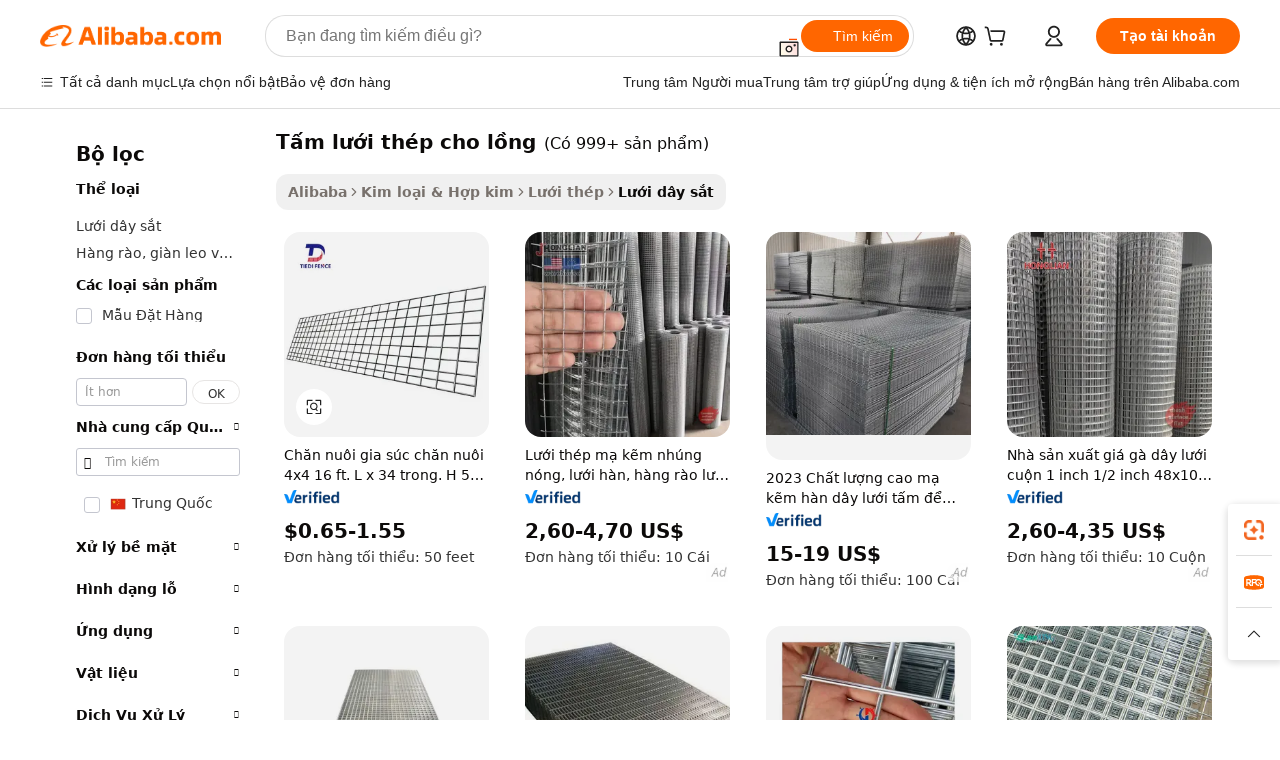

--- FILE ---
content_type: text/html;charset=UTF-8
request_url: https://vietnamese.alibaba.com/g/wire-mesh-panels-for-cages.html
body_size: 181788
content:

<!-- screen_content -->

    <!-- tangram:5410 begin-->
    <!-- tangram:529998 begin-->
    
<!DOCTYPE html>
<html lang="vi" dir="ltr">
  <head>
        <script>
      window.__BB = {
        scene: window.__bb_scene || 'traffic-free-goods'
      };
      window.__BB.BB_CWV_IGNORE = {
          lcp_element: ['#icbu-buyer-pc-top-banner'],
          lcp_url: [],
        };
      window._timing = {}
      window._timing.first_start = Date.now();
      window.needLoginInspiration = Boolean(false);
      // 变量用于标记页面首次可见时间
      let firstVisibleTime = null;
      if (typeof document.hidden !== 'undefined') {
        // 页面首次加载时直接统计
        if (!document.hidden) {
          firstVisibleTime = Date.now();
          window.__BB_timex = 1
        } else {
          // 页面不可见时监听 visibilitychange 事件
          document.addEventListener('visibilitychange', () => {
            if (!document.hidden) {
              firstVisibleTime = Date.now();
              window.__BB_timex = firstVisibleTime - window.performance.timing.navigationStart
              window.__BB.firstVisibleTime = window.__BB_timex
              console.log("Page became visible after "+ window.__BB_timex + " ms");
            }
          }, { once: true });  // 确保只触发一次
        }
      } else {
        console.warn('Page Visibility API is not supported in this browser.');
      }
    </script>
        <meta name="data-spm" content="a2700">
        <meta name="aplus-xplug" content="NONE">
        <meta name="aplus-icbu-disable-umid" content="1">
        <meta name="google-translate-customization" content="9de59014edaf3b99-22e1cf3b5ca21786-g00bb439a5e9e5f8f-f">
    <meta name="yandex-verification" content="25a76ba8e4443bb3" />
    <meta name="msvalidate.01" content="E3FBF0E89B724C30844BF17C59608E8F" />
    <meta name="viewport" content="width=device-width, initial-scale=1.0, maximum-scale=5.0, user-scalable=yes">
        <link rel="preconnect" href="https://s.alicdn.com/" crossorigin>
    <link rel="dns-prefetch" href="https://s.alicdn.com">
                        <link rel="preload" href="https://s.alicdn.com/@g/alilog/??aplus_plugin_icbufront/index.js,mlog/aplus_v2.js" as="script">
        <link rel="preload" href="https://s.alicdn.com/@img/imgextra/i2/O1CN0153JdbU26g4bILVOyC_!!6000000007690-2-tps-418-58.png" as="image">
        <script>
            window.__APLUS_ABRATE__ = {
        perf_group: 'base64cached',
        scene: "traffic-free-goods",
      };
    </script>
    <meta name="aplus-mmstat-timeout" content="15000">
        <meta content="text/html; charset=utf-8" http-equiv="Content-Type">
          <title>Mua tấm lưới thép cho lồng mạ kẽm để bảo mật - Alibaba.com</title>
      <meta name="keywords" content="steel wire mesh,wire mesh,welded wire mesh">
      <meta name="description" content="Tăng cường độ an toàn cho hàng rào của bạn với tấm lưới thép cho lồng nhúng nóng và mạ kẽm tại Alibaba.com để có giá cạnh tranh. tấm lưới thép cho lồng này cũng được sử dụng cho lồng.">
            <meta name="pagetiming-rate" content="9">
      <meta name="pagetiming-resource-rate" content="4">
                    <link rel="canonical" href="https://vietnamese.alibaba.com/g/wire-mesh-panels-for-cages.html">
                              <link rel="alternate" hreflang="fr" href="https://french.alibaba.com/g/wire-mesh-panels-for-cages.html">
                  <link rel="alternate" hreflang="de" href="https://german.alibaba.com/g/wire-mesh-panels-for-cages.html">
                  <link rel="alternate" hreflang="pt" href="https://portuguese.alibaba.com/g/wire-mesh-panels-for-cages.html">
                  <link rel="alternate" hreflang="it" href="https://italian.alibaba.com/g/wire-mesh-panels-for-cages.html">
                  <link rel="alternate" hreflang="es" href="https://spanish.alibaba.com/g/wire-mesh-panels-for-cages.html">
                  <link rel="alternate" hreflang="ru" href="https://russian.alibaba.com/g/wire-mesh-panels-for-cages.html">
                  <link rel="alternate" hreflang="ko" href="https://korean.alibaba.com/g/wire-mesh-panels-for-cages.html">
                  <link rel="alternate" hreflang="ar" href="https://arabic.alibaba.com/g/wire-mesh-panels-for-cages.html">
                  <link rel="alternate" hreflang="ja" href="https://japanese.alibaba.com/g/wire-mesh-panels-for-cages.html">
                  <link rel="alternate" hreflang="tr" href="https://turkish.alibaba.com/g/wire-mesh-panels-for-cages.html">
                  <link rel="alternate" hreflang="th" href="https://thai.alibaba.com/g/wire-mesh-panels-for-cages.html">
                  <link rel="alternate" hreflang="vi" href="https://vietnamese.alibaba.com/g/wire-mesh-panels-for-cages.html">
                  <link rel="alternate" hreflang="nl" href="https://dutch.alibaba.com/g/wire-mesh-panels-for-cages.html">
                  <link rel="alternate" hreflang="he" href="https://hebrew.alibaba.com/g/wire-mesh-panels-for-cages.html">
                  <link rel="alternate" hreflang="id" href="https://indonesian.alibaba.com/g/wire-mesh-panels-for-cages.html">
                  <link rel="alternate" hreflang="hi" href="https://hindi.alibaba.com/g/wire-mesh-panels-for-cages.html">
                  <link rel="alternate" hreflang="en" href="https://www.alibaba.com/showroom/wire-mesh-panels-for-cages.html">
                  <link rel="alternate" hreflang="zh" href="https://chinese.alibaba.com/g/wire-mesh-panels-for-cages.html">
                  <link rel="alternate" hreflang="x-default" href="https://www.alibaba.com/showroom/wire-mesh-panels-for-cages.html">
                                        <script>
      // Aplus 配置自动打点
      var queue = window.goldlog_queue || (window.goldlog_queue = []);
      var tags = ["button", "a", "div", "span", "i", "svg", "input", "li", "tr"];
      queue.push(
        {
          action: 'goldlog.appendMetaInfo',
          arguments: [
            'aplus-auto-exp',
            [
              {
                logkey: '/sc.ug_msite.new_product_exp',
                cssSelector: '[data-spm-exp]',
                props: ["data-spm-exp"],
              },
              {
                logkey: '/sc.ug_pc.seolist_product_exp',
                cssSelector: '.traffic-card-gallery',
                props: ["data-spm-exp"],
              }
            ]
          ]
        }
      )
      queue.push({
        action: 'goldlog.setMetaInfo',
        arguments: ['aplus-auto-clk', JSON.stringify(tags.map(tag =>({
          "logkey": "/sc.ug_msite.new_product_clk",
          tag,
          "filter": "data-spm-clk",
          "props": ["data-spm-clk"]
        })))],
      });
    </script>
  </head>
  <div id="icbu-header"><div id="the-new-header" data-version="4.4.0" data-tnh-auto-exp="tnh-expose" data-scenes="search-products" style="position: relative;background-color: #fff;border-bottom: 1px solid #ddd;box-sizing: border-box; font-family:Inter,SF Pro Text,Roboto,Helvetica Neue,Helvetica,Tahoma,Arial,PingFang SC,Microsoft YaHei;"><div style="display: flex;align-items:center;height: 72px;min-width: 1200px;max-width: 1580px;margin: 0 auto;padding: 0 40px;box-sizing: border-box;"><img style="height: 29px; width: 209px;" src="https://s.alicdn.com/@img/imgextra/i2/O1CN0153JdbU26g4bILVOyC_!!6000000007690-2-tps-418-58.png" alt="" /></div><div style="min-width: 1200px;max-width: 1580px;margin: 0 auto;overflow: hidden;font-size: 14px;display: flex;justify-content: space-between;padding: 0 40px;box-sizing: border-box;"><div style="display: flex; align-items: center; justify-content: space-between"><div style="position: relative; height: 36px; padding: 0 28px 0 20px">All categories</div><div style="position: relative; height: 36px; padding-right: 28px">Featured selections</div><div style="position: relative; height: 36px">Trade Assurance</div></div><div style="display: flex; align-items: center; justify-content: space-between"><div style="position: relative; height: 36px; padding-right: 28px">Buyer Central</div><div style="position: relative; height: 36px; padding-right: 28px">Help Center</div><div style="position: relative; height: 36px; padding-right: 28px">Get the app</div><div style="position: relative; height: 36px">Become a supplier</div></div></div></div></div></div>
  <body data-spm="7724857" style="min-height: calc(100vh + 1px)"><script 
id="beacon-aplus"   
src="//s.alicdn.com/@g/alilog/??aplus_plugin_icbufront/index.js,mlog/aplus_v2.js"
exparams="aplus=async&userid=&aplus&ali_beacon_id=&ali_apache_id=&ali_apache_track=&ali_apache_tracktmp=&eagleeye_traceid=2101d10b17692824295232350e0ded&ip=18%2e224%2e139%2e225&dmtrack_c={ali%5fresin%5ftrace%3dse%5frst%3dnull%7csp%5fviewtype%3dY%7cset%3d3%7cser%3d1007%7cpageId%3d816d4654f66f4cda9da98309739543e9%7cm%5fpageid%3dnull%7cpvmi%3d1fd5f7ab15424417a4b20b27e9f212c6%7csek%5fsepd%3dt%25E1%25BA%25A5m%2bl%25C6%25B0%25E1%25BB%259Bi%2bth%25C3%25A9p%2bcho%2bl%25E1%25BB%2593ng%7csek%3dwire%2bmesh%2bpanels%2bfor%2bcages%7cse%5fpn%3d1%7cp4pid%3d49bc008c%2d2941%2d4548%2d844e%2de5f67cdb9762%7csclkid%3dnull%7cforecast%5fpost%5fcate%3dnull%7cseo%5fnew%5fuser%5fflag%3dfalse%7ccategoryId%3d90303%7cseo%5fsearch%5fmodel%5fupgrade%5fv2%3d2025070801%7cseo%5fmodule%5fcard%5f20240624%3d202406242%7clong%5ftext%5fgoogle%5ftranslate%5fv2%3d2407142%7cseo%5fcontent%5ftd%5fbottom%5ftext%5fupdate%5fkey%3d2025070801%7cseo%5fsearch%5fmodel%5fupgrade%5fv3%3d2025072201%7cseo%5fsearch%5fmodel%5fmulti%5fupgrade%5fv3%3d2025081101%7cdamo%5falt%5freplace%3dnull%7cwap%5fcross%3d2007659%7cwap%5fcs%5faction%3d2005494%7cAPP%5fVisitor%5fActive%3d26703%7cseo%5fshowroom%5fgoods%5fmix%3d2005244%7cseo%5fdefault%5fcached%5flong%5ftext%5ffrom%5fnew%5fkeyword%5fstep%3d2024122502%7cshowroom%5fgeneral%5ftemplate%3d2005292%7cshowroom%5freview%3d20230308%7cwap%5fcs%5ftext%3dnull%7cstructured%5fdata%3d2025052702%7cseo%5fmulti%5fstyle%5ftext%5fupdate%3d2511182%7cpc%5fnew%5fheader%3dnull%7cseo%5fmeta%5fcate%5ftemplate%5fv1%3d2025042401%7cseo%5fmeta%5ftd%5fsearch%5fkeyword%5fstep%5fv1%3d2025040999%7cshowroom%5fft%5flong%5ftext%5fbaks%3d80802%7cAPP%5fGrowing%5fBuyer%5fHigh%5fIntent%5fActive%3d25485%7cshowroom%5fpc%5fv2019%3d2104%7cAPP%5fProspecting%5fBuyer%3d26710%7ccache%5fcontrol%3d2481986%7cAPP%5fChurned%5fCore%5fBuyer%3d25463%7cseo%5fdefault%5fcached%5flong%5ftext%5fstep%3d24110802%7camp%5flighthouse%5fscore%5fimage%3d19657%7cseo%5fft%5ftranslate%5fgemini%3d25012003%7cwap%5fnode%5fssr%3d2015725%7cdataphant%5fopen%3d27030%7clongtext%5fmulti%5fstyle%5fexpand%5frussian%3d2510141%7cseo%5flongtext%5fgoogle%5fdata%5fsection%3d25021702%7cindustry%5fpopular%5ffloor%3dnull%7cwap%5fad%5fgoods%5fproduct%5finterval%3dnull%7cseo%5fgoods%5fbootom%5fwholesale%5flink%3d2486162%7cseo%5fkeyword%5faatest%3d9%7cseo%5fmiddle%5fwholesale%5flink%3dnull%7cft%5flong%5ftext%5fenpand%5fstep2%3d121602%7cseo%5fft%5flongtext%5fexpand%5fstep3%3d25012102%7cseo%5fwap%5fheadercard%3d2006288%7cAPP%5fChurned%5fInactive%5fVisitor%3d25497%7cAPP%5fGrowing%5fBuyer%5fHigh%5fIntent%5fInactive%3d25484%7cseo%5fmeta%5ftd%5fmulti%5fkey%3d2025061801%7ctop%5frecommend%5f20250120%3d202501201%7clongtext%5fmulti%5fstyle%5fexpand%5ffrench%5fcopy%3d25091802%7clongtext%5fmulti%5fstyle%5fexpand%5ffrench%5fcopy%5fcopy%3d25092502%7clong%5ftext%5fpaa%3d220901%7cseo%5ffloor%5fexp%3dnull%7cseo%5fshowroom%5falgo%5flink%3d17764%7cseo%5fmeta%5ftd%5faib%5fgeneral%5fkey%3d2025091900%7ccountry%5findustry%3d202311033%7cshowroom%5fft%5flong%5ftext%5fenpand%5fstep1%3d101102%7cseo%5fshowroom%5fnorel%3dnull%7cplp%5fstyle%5f25%5fpc%3d202505222%7cseo%5fggs%5flayer%3d10011%7cquery%5fmutil%5flang%5ftranslate%3d2025060300%7cseo%5fsearch%5fmulti%5fsearch%5ftype%5fv2%3d2026012200%7cAPP%5fChurned%5fBuyer%3d25468%7cstream%5frender%5fperf%5fopt%3d2309181%7cwap%5fgoods%3d2007383%7cseo%5fshowroom%5fsimilar%5f20240614%3d202406142%7cchinese%5fopen%3d6307%7cquery%5fgpt%5ftranslate%3d20240820%7cad%5fproduct%5finterval%3dnull%7camp%5fto%5fpwa%3d2007359%7cplp%5faib%5fmulti%5fai%5fmeta%3d20250401%7cwap%5fsupplier%5fcontent%3dnull%7cpc%5ffree%5frefactoring%3d20220315%7cAPP%5fGrowing%5fBuyer%5fInactive%3d25476%7csso%5foem%5ffloor%3dnull%7cseo%5fpc%5fnew%5fview%5f20240807%3d202408072%7cseo%5fbottom%5ftext%5fentity%5fkey%5fcopy%3d2025062400%7cstream%5frender%3d433763%7cseo%5fmodule%5fcard%5f20240424%3d202404241%7cseo%5ftitle%5freplace%5f20191226%3d5841%7clongtext%5fmulti%5fstyle%5fexpand%3d25090802%7cgoogleweblight%3d6516%7clighthouse%5fbase64%3dnull%7cAPP%5fProspecting%5fBuyer%5fActive%3d26713%7cad%5fgoods%5fproduct%5finterval%3dnull%7cseo%5fbottom%5fdeep%5fextend%5fkw%5fkey%3d2025071101%7clongtext%5fmulti%5fstyle%5fexpand%5fturkish%3d25102801%7cilink%5fuv%3d20240911%7cwap%5flist%5fwakeup%3d2005832%7ctpp%5fcrosslink%5fpc%3d20205311%7cseo%5ftop%5fbooth%3d18501%7cAPP%5fGrowing%5fBuyer%5fLess%5fActive%3d25469%7cseo%5fsearch%5fmodel%5fupgrade%5frank%3d2025092401%7cgoodslayer%3d7977%7cft%5flong%5ftext%5ftranslate%5fexpand%5fstep1%3d24110802%7cseo%5fheaderstyle%5ftraffic%5fkey%5fv1%3d2025072100%7ccrosslink%5fswitch%3d2008141%7cp4p%5foutline%3d20240328%7cseo%5fmeta%5ftd%5faib%5fv2%5fkey%3d2025091800%7crts%5fmulti%3d2008404%7cseo%5fad%5foptimization%5fkey%5fv2%3d2025072301%7cAPP%5fVisitor%5fLess%5fActive%3d26696%7cseo%5fsearch%5franker%5fid%3d2025112400%7cplp%5fstyle%5f25%3d202505192%7ccdn%5fvm%3d2007368%7cwap%5fad%5fproduct%5finterval%3dnull%7cseo%5fsearch%5fmodel%5fmulti%5fupgrade%5frank%3d2025092401%7cpc%5fcard%5fshare%3d2025081201%7cAPP%5fGrowing%5fBuyer%5fHigh%5fIntent%5fLess%5fActive%3d25480%7cgoods%5ftitle%5fsubstitute%3d9616%7cwap%5fscreen%5fexp%3d2025081400%7creact%5fheader%5ftest%3d202502182%7cpc%5fcs%5fcolor%3dnull%7cshowroom%5fft%5flong%5ftext%5ftest%3d72502%7cone%5ftap%5flogin%5fABTest%3d202308153%7cseo%5fhyh%5fshow%5ftags%3d9867%7cplp%5fstructured%5fdata%3d2508182%7cguide%5fdelete%3d2008526%7cseo%5findustry%5ftemplate%3dnull%7cseo%5fmeta%5ftd%5fmulti%5fes%5fkey%3d2025073101%7cseo%5fshowroom%5fdata%5fmix%3d19888%7csso%5ftop%5franking%5ffloor%3d20031%7cseo%5ftd%5fdeep%5fupgrade%5fkey%5fv3%3d2025081101%7cwap%5fue%5fone%3d2025111401%7cshowroom%5fto%5frts%5flink%3d2008480%7ccountrysearch%5ftest%3dnull%7cshowroom%5flist%5fnew%5farrival%3d2811002%7cchannel%5famp%5fto%5fpwa%3d2008435%7cseo%5fmulti%5fstyles%5flong%5ftext%3d2503172%7cseo%5fmeta%5ftext%5fmutli%5fcate%5ftemplate%5fv1%3d2025080800%7cseo%5fdefault%5fcached%5fmutil%5flong%5ftext%5fstep%3d24110436%7cseo%5faction%5fpoint%5ftype%3d22823%7cseo%5faib%5ftd%5flaunch%5f20240828%5fcopy%3d202408282%7cseo%5fshowroom%5fwholesale%5flink%3d2486142%7cseo%5fperf%5fimprove%3d2023999%7cseo%5fwap%5flist%5fbounce%5f01%3d2063%7cseo%5fwap%5flist%5fbounce%5f02%3d2128%7cAPP%5fGrowing%5fBuyer%5fActive%3d25490%7cvideolayer%3dnull%7cvideo%5fplay%3d2006036%7cAPP%5fChurned%5fMember%5fInactive%3d25501%7cseo%5fgoogle%5fnew%5fstruct%3d438326%7cicbu%5falgo%5fp4p%5fseo%5fad%3d2025072301%7ctpp%5ftrace%3dseoKeyword%2dseoKeyword%5fv3%2dbase%2dORIGINAL}&pageid=12e08be12101c6191769282429&hn=ensearchweb033001198025%2erg%2dus%2deast%2eus44&asid=AQAAAAB9G3VpMyaAXAAAAADajmJCk0bnjw==&treq=&tres=" async>
</script>
            <style>body{background-color:white;}.no-scrollbar.il-sticky.il-top-0.il-max-h-\[100vh\].il-w-\[200px\].il-flex-shrink-0.il-flex-grow-0.il-overflow-y-scroll{background-color:#FFF;padding-left:12px}</style>
                    <!-- tangram:530006 begin-->
<!--  -->
 <style>
   @keyframes il-spin {
     to {
       transform: rotate(360deg);
     }
   }
   @keyframes il-pulse {
     50% {
       opacity: 0.5;
     }
   }
   .traffic-card-gallery {display: flex;position: relative;flex-direction: column;justify-content: flex-start;border-radius: 0.5rem;background-color: #fff;padding: 0.5rem 0.5rem 1rem;overflow: hidden;font-size: 0.75rem;line-height: 1rem;}
   .traffic-card-list {display: flex;position: relative;flex-direction: row;justify-content: flex-start;border-bottom-width: 1px;background-color: #fff;padding: 1rem;height: 292px;overflow: hidden;font-size: 0.75rem;line-height: 1rem;}
   .product-price {
     b {
       font-size: 22px;
     }
   }
   .skel-loading {
       animation: il-pulse 2s cubic-bezier(0.4, 0, 0.6, 1) infinite;background-color: hsl(60, 4.8%, 95.9%);
   }
 </style>
<div id="first-cached-card">
  <div style="box-sizing:border-box;display: flex;position: absolute;left: 0;right: 0;margin: 0 auto;z-index: 1;min-width: 1200px;max-width: 1580px;padding: 0.75rem 3.25rem 0;pointer-events: none;">
    <!--页面左侧区域-->
    <div style="width: 200px;padding-top: 1rem;padding-left:12px; background-color: #fff;border-radius: 0.25rem">
      <div class="skel-loading" style="height: 1.5rem;width: 50%;border-radius: 0.25rem;"></div>
      <div style="margin-top: 1rem;margin-bottom: 1rem;">
        <div class="skel-loading" style="height: 1rem;width: calc(100% * 5 / 6);"></div>
        <div
          class="skel-loading"
          style="margin-top: 1rem;height: 1rem;width: calc(100% * 8 / 12);"
        ></div>
        <div class="skel-loading" style="margin-top: 1rem;height: 1rem;width: 75%;"></div>
        <div
          class="skel-loading"
          style="margin-top: 1rem;height: 1rem;width: calc(100% * 7 / 12);"
        ></div>
      </div>
      <div class="skel-loading" style="height: 1.5rem;width: 50%;border-radius: 0.25rem;"></div>
      <div style="margin-top: 1rem;margin-bottom: 1rem;">
        <div class="skel-loading" style="height: 1rem;width: calc(100% * 5 / 6);"></div>
        <div
          class="skel-loading"
          style="margin-top: 1rem;height: 1rem;width: calc(100% * 8 / 12);"
        ></div>
        <div class="skel-loading" style="margin-top: 1rem;height: 1rem;width: 75%;"></div>
        <div
          class="skel-loading"
          style="margin-top: 1rem;height: 1rem;width: calc(100% * 7 / 12);"
        ></div>
      </div>
      <div class="skel-loading" style="height: 1.5rem;width: 50%;border-radius: 0.25rem;"></div>
      <div style="margin-top: 1rem;margin-bottom: 1rem;">
        <div class="skel-loading" style="height: 1rem;width: calc(100% * 5 / 6);"></div>
        <div
          class="skel-loading"
          style="margin-top: 1rem;height: 1rem;width: calc(100% * 8 / 12);"
        ></div>
        <div class="skel-loading" style="margin-top: 1rem;height: 1rem;width: 75%;"></div>
        <div
          class="skel-loading"
          style="margin-top: 1rem;height: 1rem;width: calc(100% * 7 / 12);"
        ></div>
      </div>
      <div class="skel-loading" style="height: 1.5rem;width: 50%;border-radius: 0.25rem;"></div>
      <div style="margin-top: 1rem;margin-bottom: 1rem;">
        <div class="skel-loading" style="height: 1rem;width: calc(100% * 5 / 6);"></div>
        <div
          class="skel-loading"
          style="margin-top: 1rem;height: 1rem;width: calc(100% * 8 / 12);"
        ></div>
        <div class="skel-loading" style="margin-top: 1rem;height: 1rem;width: 75%;"></div>
        <div
          class="skel-loading"
          style="margin-top: 1rem;height: 1rem;width: calc(100% * 7 / 12);"
        ></div>
      </div>
      <div class="skel-loading" style="height: 1.5rem;width: 50%;border-radius: 0.25rem;"></div>
      <div style="margin-top: 1rem;margin-bottom: 1rem;">
        <div class="skel-loading" style="height: 1rem;width: calc(100% * 5 / 6);"></div>
        <div
          class="skel-loading"
          style="margin-top: 1rem;height: 1rem;width: calc(100% * 8 / 12);"
        ></div>
        <div class="skel-loading" style="margin-top: 1rem;height: 1rem;width: 75%;"></div>
        <div
          class="skel-loading"
          style="margin-top: 1rem;height: 1rem;width: calc(100% * 7 / 12);"
        ></div>
      </div>
      <div class="skel-loading" style="height: 1.5rem;width: 50%;border-radius: 0.25rem;"></div>
      <div style="margin-top: 1rem;margin-bottom: 1rem;">
        <div class="skel-loading" style="height: 1rem;width: calc(100% * 5 / 6);"></div>
        <div
          class="skel-loading"
          style="margin-top: 1rem;height: 1rem;width: calc(100% * 8 / 12);"
        ></div>
        <div class="skel-loading" style="margin-top: 1rem;height: 1rem;width: 75%;"></div>
        <div
          class="skel-loading"
          style="margin-top: 1rem;height: 1rem;width: calc(100% * 7 / 12);"
        ></div>
      </div>
    </div>
    <!--页面主体区域-->
    <div style="flex: 1 1 0%; overflow: hidden;padding: 0.5rem 0.5rem 0.5rem 1.5rem">
      <div style="height: 1.25rem;margin-bottom: 1rem;"></div>
      <!-- keywords -->
      <div style="margin-bottom: 1rem;height: 1.75rem;font-weight: 700;font-size: 1.25rem;line-height: 1.75rem;"></div>
      <!-- longtext -->
            <div style="width: calc(25% - 0.9rem);pointer-events: auto">
        <div class="traffic-card-gallery">
          <!-- ProductImage -->
          <a href="//www.alibaba.com/product-detail/Livestock-Cattle-Feedlot-4X4-16-Ft_1601526546017.html?from=SEO" target="_blank" style="position: relative;margin-bottom: 0.5rem;aspect-ratio: 1;overflow: hidden;border-radius: 0.5rem;">
            <div style="display: flex; overflow: hidden">
              <div style="position: relative;margin: 0;width: 100%;min-width: 0;flex-shrink: 0;flex-grow: 0;flex-basis: 100%;padding: 0;">
                <img style="position: relative; aspect-ratio: 1; width: 100%" src="[data-uri]" loading="eager" />
                <div style="position: absolute;left: 0;bottom: 0;right: 0;top: 0;background-color: #000;opacity: 0.05;"></div>
              </div>
            </div>
          </a>
          <div style="display: flex;flex: 1 1 0%;flex-direction: column;justify-content: space-between;">
            <div>
              <a class="skel-loading" style="margin-top: 0.5rem;display:inline-block;width:100%;height:1rem;" href="//www.alibaba.com/product-detail/Livestock-Cattle-Feedlot-4X4-16-Ft_1601526546017.html" target="_blank"></a>
              <a class="skel-loading" style="margin-top: 0.125rem;display:inline-block;width:100%;height:1rem;" href="//www.alibaba.com/product-detail/Livestock-Cattle-Feedlot-4X4-16-Ft_1601526546017.html" target="_blank"></a>
              <div class="skel-loading" style="margin-top: 0.25rem;height:1.625rem;width:75%"></div>
              <div class="skel-loading" style="margin-top: 0.5rem;height: 1rem;width:50%"></div>
              <div class="skel-loading" style="margin-top:0.25rem;height:1rem;width:25%"></div>
            </div>
          </div>

        </div>
      </div>

    </div>
  </div>
</div>
<!-- tangram:530006 end-->
            <style>.component-left-filter-callback{display:flex;position:relative;margin-top:10px;height:1200px}.component-left-filter-callback img{width:200px}.component-left-filter-callback i{position:absolute;top:5%;left:50%}.related-search-wrapper{padding:.5rem;--tw-bg-opacity: 1;background-color:#fff;background-color:rgba(255,255,255,var(--tw-bg-opacity, 1));border-width:1px;border-color:var(--input)}.related-search-wrapper .related-search-box{margin:12px 16px}.related-search-wrapper .related-search-box .related-search-title{display:inline;float:start;color:#666;word-wrap:break-word;margin-right:12px;width:13%}.related-search-wrapper .related-search-box .related-search-content{display:flex;flex-wrap:wrap}.related-search-wrapper .related-search-box .related-search-content .related-search-link{margin-right:12px;width:23%;overflow:hidden;color:#666;text-overflow:ellipsis;white-space:nowrap}.product-title img{margin-right:.5rem;display:inline-block;height:1rem;vertical-align:sub}.product-price b{font-size:22px}.similar-icon{position:absolute;bottom:12px;z-index:2;right:12px}.rfq-card{display:inline-block;position:relative;box-sizing:border-box;margin-bottom:36px}.rfq-card .rfq-card-content{display:flex;position:relative;flex-direction:column;align-items:flex-start;background-size:cover;background-color:#fff;padding:12px;width:100%;height:100%}.rfq-card .rfq-card-content .rfq-card-icon{margin-top:50px}.rfq-card .rfq-card-content .rfq-card-icon img{width:45px}.rfq-card .rfq-card-content .rfq-card-top-title{margin-top:14px;color:#222;font-weight:400;font-size:16px}.rfq-card .rfq-card-content .rfq-card-title{margin-top:24px;color:#333;font-weight:800;font-size:20px}.rfq-card .rfq-card-content .rfq-card-input-box{margin-top:24px;width:100%}.rfq-card .rfq-card-content .rfq-card-input-box textarea{box-sizing:border-box;border:1px solid #ddd;border-radius:4px;background-color:#fff;padding:9px 12px;width:100%;height:88px;resize:none;color:#666;font-weight:400;font-size:13px;font-family:inherit}.rfq-card .rfq-card-content .rfq-card-button{margin-top:24px;border:1px solid #666;border-radius:16px;background-color:#fff;width:67%;color:#000;font-weight:700;font-size:14px;line-height:30px;text-align:center}[data-modulename^=ProductList-] div{contain-intrinsic-size:auto 500px}.traffic-card-gallery:hover{--tw-shadow: 0px 2px 6px 2px rgba(0,0,0,.12157);--tw-shadow-colored: 0px 2px 6px 2px var(--tw-shadow-color);box-shadow:0 0 #0000,0 0 #0000,0 2px 6px 2px #0000001f;box-shadow:var(--tw-ring-offset-shadow, 0 0 rgba(0,0,0,0)),var(--tw-ring-shadow, 0 0 rgba(0,0,0,0)),var(--tw-shadow);z-index:10}.traffic-card-gallery{position:relative;display:flex;flex-direction:column;justify-content:flex-start;overflow:hidden;border-radius:.75rem;--tw-bg-opacity: 1;background-color:#fff;background-color:rgba(255,255,255,var(--tw-bg-opacity, 1));padding:.5rem;font-size:.75rem;line-height:1rem}.traffic-card-list{position:relative;display:flex;height:292px;flex-direction:row;justify-content:flex-start;overflow:hidden;border-bottom-width:1px;--tw-bg-opacity: 1;background-color:#fff;background-color:rgba(255,255,255,var(--tw-bg-opacity, 1));padding:1rem;font-size:.75rem;line-height:1rem}.traffic-card-g-industry:hover{--tw-shadow: 0 0 10px rgba(0,0,0,.1);--tw-shadow-colored: 0 0 10px var(--tw-shadow-color);box-shadow:0 0 #0000,0 0 #0000,0 0 10px #0000001a;box-shadow:var(--tw-ring-offset-shadow, 0 0 rgba(0,0,0,0)),var(--tw-ring-shadow, 0 0 rgba(0,0,0,0)),var(--tw-shadow)}.traffic-card-g-industry{position:relative;border-radius:var(--radius);--tw-bg-opacity: 1;background-color:#fff;background-color:rgba(255,255,255,var(--tw-bg-opacity, 1));padding:1.25rem .75rem .75rem;font-size:.875rem;line-height:1.25rem}.module-filter-section-wrapper{max-height:none!important;overflow-x:hidden}*,:before,:after{--tw-border-spacing-x: 0;--tw-border-spacing-y: 0;--tw-translate-x: 0;--tw-translate-y: 0;--tw-rotate: 0;--tw-skew-x: 0;--tw-skew-y: 0;--tw-scale-x: 1;--tw-scale-y: 1;--tw-pan-x: ;--tw-pan-y: ;--tw-pinch-zoom: ;--tw-scroll-snap-strictness: proximity;--tw-gradient-from-position: ;--tw-gradient-via-position: ;--tw-gradient-to-position: ;--tw-ordinal: ;--tw-slashed-zero: ;--tw-numeric-figure: ;--tw-numeric-spacing: ;--tw-numeric-fraction: ;--tw-ring-inset: ;--tw-ring-offset-width: 0px;--tw-ring-offset-color: #fff;--tw-ring-color: rgba(59, 130, 246, .5);--tw-ring-offset-shadow: 0 0 rgba(0,0,0,0);--tw-ring-shadow: 0 0 rgba(0,0,0,0);--tw-shadow: 0 0 rgba(0,0,0,0);--tw-shadow-colored: 0 0 rgba(0,0,0,0);--tw-blur: ;--tw-brightness: ;--tw-contrast: ;--tw-grayscale: ;--tw-hue-rotate: ;--tw-invert: ;--tw-saturate: ;--tw-sepia: ;--tw-drop-shadow: ;--tw-backdrop-blur: ;--tw-backdrop-brightness: ;--tw-backdrop-contrast: ;--tw-backdrop-grayscale: ;--tw-backdrop-hue-rotate: ;--tw-backdrop-invert: ;--tw-backdrop-opacity: ;--tw-backdrop-saturate: ;--tw-backdrop-sepia: ;--tw-contain-size: ;--tw-contain-layout: ;--tw-contain-paint: ;--tw-contain-style: }::backdrop{--tw-border-spacing-x: 0;--tw-border-spacing-y: 0;--tw-translate-x: 0;--tw-translate-y: 0;--tw-rotate: 0;--tw-skew-x: 0;--tw-skew-y: 0;--tw-scale-x: 1;--tw-scale-y: 1;--tw-pan-x: ;--tw-pan-y: ;--tw-pinch-zoom: ;--tw-scroll-snap-strictness: proximity;--tw-gradient-from-position: ;--tw-gradient-via-position: ;--tw-gradient-to-position: ;--tw-ordinal: ;--tw-slashed-zero: ;--tw-numeric-figure: ;--tw-numeric-spacing: ;--tw-numeric-fraction: ;--tw-ring-inset: ;--tw-ring-offset-width: 0px;--tw-ring-offset-color: #fff;--tw-ring-color: rgba(59, 130, 246, .5);--tw-ring-offset-shadow: 0 0 rgba(0,0,0,0);--tw-ring-shadow: 0 0 rgba(0,0,0,0);--tw-shadow: 0 0 rgba(0,0,0,0);--tw-shadow-colored: 0 0 rgba(0,0,0,0);--tw-blur: ;--tw-brightness: ;--tw-contrast: ;--tw-grayscale: ;--tw-hue-rotate: ;--tw-invert: ;--tw-saturate: ;--tw-sepia: ;--tw-drop-shadow: ;--tw-backdrop-blur: ;--tw-backdrop-brightness: ;--tw-backdrop-contrast: ;--tw-backdrop-grayscale: ;--tw-backdrop-hue-rotate: ;--tw-backdrop-invert: ;--tw-backdrop-opacity: ;--tw-backdrop-saturate: ;--tw-backdrop-sepia: ;--tw-contain-size: ;--tw-contain-layout: ;--tw-contain-paint: ;--tw-contain-style: }*,:before,:after{box-sizing:border-box;border-width:0;border-style:solid;border-color:#e5e7eb}:before,:after{--tw-content: ""}html,:host{line-height:1.5;-webkit-text-size-adjust:100%;-moz-tab-size:4;-o-tab-size:4;tab-size:4;font-family:ui-sans-serif,system-ui,-apple-system,Segoe UI,Roboto,Ubuntu,Cantarell,Noto Sans,sans-serif,"Apple Color Emoji","Segoe UI Emoji",Segoe UI Symbol,"Noto Color Emoji";font-feature-settings:normal;font-variation-settings:normal;-webkit-tap-highlight-color:transparent}body{margin:0;line-height:inherit}hr{height:0;color:inherit;border-top-width:1px}abbr:where([title]){text-decoration:underline;-webkit-text-decoration:underline dotted;text-decoration:underline dotted}h1,h2,h3,h4,h5,h6{font-size:inherit;font-weight:inherit}a{color:inherit;text-decoration:inherit}b,strong{font-weight:bolder}code,kbd,samp,pre{font-family:ui-monospace,SFMono-Regular,Menlo,Monaco,Consolas,Liberation Mono,Courier New,monospace;font-feature-settings:normal;font-variation-settings:normal;font-size:1em}small{font-size:80%}sub,sup{font-size:75%;line-height:0;position:relative;vertical-align:baseline}sub{bottom:-.25em}sup{top:-.5em}table{text-indent:0;border-color:inherit;border-collapse:collapse}button,input,optgroup,select,textarea{font-family:inherit;font-feature-settings:inherit;font-variation-settings:inherit;font-size:100%;font-weight:inherit;line-height:inherit;letter-spacing:inherit;color:inherit;margin:0;padding:0}button,select{text-transform:none}button,input:where([type=button]),input:where([type=reset]),input:where([type=submit]){-webkit-appearance:button;background-color:transparent;background-image:none}:-moz-focusring{outline:auto}:-moz-ui-invalid{box-shadow:none}progress{vertical-align:baseline}::-webkit-inner-spin-button,::-webkit-outer-spin-button{height:auto}[type=search]{-webkit-appearance:textfield;outline-offset:-2px}::-webkit-search-decoration{-webkit-appearance:none}::-webkit-file-upload-button{-webkit-appearance:button;font:inherit}summary{display:list-item}blockquote,dl,dd,h1,h2,h3,h4,h5,h6,hr,figure,p,pre{margin:0}fieldset{margin:0;padding:0}legend{padding:0}ol,ul,menu{list-style:none;margin:0;padding:0}dialog{padding:0}textarea{resize:vertical}input::-moz-placeholder,textarea::-moz-placeholder{opacity:1;color:#9ca3af}input::placeholder,textarea::placeholder{opacity:1;color:#9ca3af}button,[role=button]{cursor:pointer}:disabled{cursor:default}img,svg,video,canvas,audio,iframe,embed,object{display:block;vertical-align:middle}img,video{max-width:100%;height:auto}[hidden]:where(:not([hidden=until-found])){display:none}:root{--background: hsl(0, 0%, 100%);--foreground: hsl(20, 14.3%, 4.1%);--card: hsl(0, 0%, 100%);--card-foreground: hsl(20, 14.3%, 4.1%);--popover: hsl(0, 0%, 100%);--popover-foreground: hsl(20, 14.3%, 4.1%);--primary: hsl(24, 100%, 50%);--primary-foreground: hsl(60, 9.1%, 97.8%);--secondary: hsl(60, 4.8%, 95.9%);--secondary-foreground: #333;--muted: hsl(60, 4.8%, 95.9%);--muted-foreground: hsl(25, 5.3%, 44.7%);--accent: hsl(60, 4.8%, 95.9%);--accent-foreground: hsl(24, 9.8%, 10%);--destructive: hsl(0, 84.2%, 60.2%);--destructive-foreground: hsl(60, 9.1%, 97.8%);--border: hsl(20, 5.9%, 90%);--input: hsl(20, 5.9%, 90%);--ring: hsl(24.6, 95%, 53.1%);--radius: 1rem}.dark{--background: hsl(20, 14.3%, 4.1%);--foreground: hsl(60, 9.1%, 97.8%);--card: hsl(20, 14.3%, 4.1%);--card-foreground: hsl(60, 9.1%, 97.8%);--popover: hsl(20, 14.3%, 4.1%);--popover-foreground: hsl(60, 9.1%, 97.8%);--primary: hsl(20.5, 90.2%, 48.2%);--primary-foreground: hsl(60, 9.1%, 97.8%);--secondary: hsl(12, 6.5%, 15.1%);--secondary-foreground: hsl(60, 9.1%, 97.8%);--muted: hsl(12, 6.5%, 15.1%);--muted-foreground: hsl(24, 5.4%, 63.9%);--accent: hsl(12, 6.5%, 15.1%);--accent-foreground: hsl(60, 9.1%, 97.8%);--destructive: hsl(0, 72.2%, 50.6%);--destructive-foreground: hsl(60, 9.1%, 97.8%);--border: hsl(12, 6.5%, 15.1%);--input: hsl(12, 6.5%, 15.1%);--ring: hsl(20.5, 90.2%, 48.2%)}*{border-color:#e7e5e4;border-color:var(--border)}body{background-color:#fff;background-color:var(--background);color:#0c0a09;color:var(--foreground)}.il-sr-only{position:absolute;width:1px;height:1px;padding:0;margin:-1px;overflow:hidden;clip:rect(0,0,0,0);white-space:nowrap;border-width:0}.il-invisible{visibility:hidden}.il-fixed{position:fixed}.il-absolute{position:absolute}.il-relative{position:relative}.il-sticky{position:sticky}.il-inset-0{inset:0}.il--bottom-12{bottom:-3rem}.il--top-12{top:-3rem}.il-bottom-0{bottom:0}.il-bottom-2{bottom:.5rem}.il-bottom-3{bottom:.75rem}.il-bottom-4{bottom:1rem}.il-end-0{right:0}.il-end-2{right:.5rem}.il-end-3{right:.75rem}.il-end-4{right:1rem}.il-left-0{left:0}.il-left-3{left:.75rem}.il-right-0{right:0}.il-right-2{right:.5rem}.il-right-3{right:.75rem}.il-start-0{left:0}.il-start-1\/2{left:50%}.il-start-2{left:.5rem}.il-start-3{left:.75rem}.il-start-\[50\%\]{left:50%}.il-top-0{top:0}.il-top-1\/2{top:50%}.il-top-16{top:4rem}.il-top-4{top:1rem}.il-top-\[50\%\]{top:50%}.il-z-10{z-index:10}.il-z-50{z-index:50}.il-z-\[9999\]{z-index:9999}.il-col-span-4{grid-column:span 4 / span 4}.il-m-0{margin:0}.il-m-3{margin:.75rem}.il-m-auto{margin:auto}.il-mx-auto{margin-left:auto;margin-right:auto}.il-my-3{margin-top:.75rem;margin-bottom:.75rem}.il-my-5{margin-top:1.25rem;margin-bottom:1.25rem}.il-my-auto{margin-top:auto;margin-bottom:auto}.\!il-mb-4{margin-bottom:1rem!important}.il--mt-4{margin-top:-1rem}.il-mb-0{margin-bottom:0}.il-mb-1{margin-bottom:.25rem}.il-mb-2{margin-bottom:.5rem}.il-mb-3{margin-bottom:.75rem}.il-mb-4{margin-bottom:1rem}.il-mb-5{margin-bottom:1.25rem}.il-mb-6{margin-bottom:1.5rem}.il-mb-8{margin-bottom:2rem}.il-mb-\[-0\.75rem\]{margin-bottom:-.75rem}.il-mb-\[0\.125rem\]{margin-bottom:.125rem}.il-me-1{margin-right:.25rem}.il-me-2{margin-right:.5rem}.il-me-3{margin-right:.75rem}.il-me-auto{margin-right:auto}.il-mr-1{margin-right:.25rem}.il-mr-2{margin-right:.5rem}.il-ms-1{margin-left:.25rem}.il-ms-4{margin-left:1rem}.il-ms-5{margin-left:1.25rem}.il-ms-8{margin-left:2rem}.il-ms-\[\.375rem\]{margin-left:.375rem}.il-ms-auto{margin-left:auto}.il-mt-0{margin-top:0}.il-mt-0\.5{margin-top:.125rem}.il-mt-1{margin-top:.25rem}.il-mt-2{margin-top:.5rem}.il-mt-3{margin-top:.75rem}.il-mt-4{margin-top:1rem}.il-mt-6{margin-top:1.5rem}.il-line-clamp-1{overflow:hidden;display:-webkit-box;-webkit-box-orient:vertical;-webkit-line-clamp:1}.il-line-clamp-2{overflow:hidden;display:-webkit-box;-webkit-box-orient:vertical;-webkit-line-clamp:2}.il-line-clamp-6{overflow:hidden;display:-webkit-box;-webkit-box-orient:vertical;-webkit-line-clamp:6}.il-inline-block{display:inline-block}.il-inline{display:inline}.il-flex{display:flex}.il-inline-flex{display:inline-flex}.il-grid{display:grid}.il-aspect-square{aspect-ratio:1 / 1}.il-size-5{width:1.25rem;height:1.25rem}.il-h-1{height:.25rem}.il-h-10{height:2.5rem}.il-h-11{height:2.75rem}.il-h-20{height:5rem}.il-h-24{height:6rem}.il-h-3\.5{height:.875rem}.il-h-4{height:1rem}.il-h-40{height:10rem}.il-h-6{height:1.5rem}.il-h-8{height:2rem}.il-h-9{height:2.25rem}.il-h-\[150px\]{height:150px}.il-h-\[152px\]{height:152px}.il-h-\[18\.25rem\]{height:18.25rem}.il-h-\[292px\]{height:292px}.il-h-\[600px\]{height:600px}.il-h-auto{height:auto}.il-h-fit{height:-moz-fit-content;height:fit-content}.il-h-full{height:100%}.il-h-screen{height:100vh}.il-max-h-\[100vh\]{max-height:100vh}.il-w-1\/2{width:50%}.il-w-10{width:2.5rem}.il-w-10\/12{width:83.333333%}.il-w-4{width:1rem}.il-w-6{width:1.5rem}.il-w-64{width:16rem}.il-w-7\/12{width:58.333333%}.il-w-72{width:18rem}.il-w-8{width:2rem}.il-w-8\/12{width:66.666667%}.il-w-9{width:2.25rem}.il-w-9\/12{width:75%}.il-w-\[200px\]{width:200px}.il-w-\[84px\]{width:84px}.il-w-fit{width:-moz-fit-content;width:fit-content}.il-w-full{width:100%}.il-w-screen{width:100vw}.il-min-w-0{min-width:0px}.il-min-w-3{min-width:.75rem}.il-min-w-\[1200px\]{min-width:1200px}.il-max-w-\[1000px\]{max-width:1000px}.il-max-w-\[1580px\]{max-width:1580px}.il-max-w-full{max-width:100%}.il-max-w-lg{max-width:32rem}.il-flex-1{flex:1 1 0%}.il-flex-shrink-0,.il-shrink-0{flex-shrink:0}.il-flex-grow-0,.il-grow-0{flex-grow:0}.il-basis-24{flex-basis:6rem}.il-basis-full{flex-basis:100%}.il-origin-\[--radix-tooltip-content-transform-origin\]{transform-origin:var(--radix-tooltip-content-transform-origin)}.il--translate-x-1\/2{--tw-translate-x: -50%;transform:translate(-50%,var(--tw-translate-y)) rotate(var(--tw-rotate)) skew(var(--tw-skew-x)) skewY(var(--tw-skew-y)) scaleX(var(--tw-scale-x)) scaleY(var(--tw-scale-y));transform:translate(var(--tw-translate-x),var(--tw-translate-y)) rotate(var(--tw-rotate)) skew(var(--tw-skew-x)) skewY(var(--tw-skew-y)) scaleX(var(--tw-scale-x)) scaleY(var(--tw-scale-y))}.il--translate-y-1\/2{--tw-translate-y: -50%;transform:translate(var(--tw-translate-x),-50%) rotate(var(--tw-rotate)) skew(var(--tw-skew-x)) skewY(var(--tw-skew-y)) scaleX(var(--tw-scale-x)) scaleY(var(--tw-scale-y));transform:translate(var(--tw-translate-x),var(--tw-translate-y)) rotate(var(--tw-rotate)) skew(var(--tw-skew-x)) skewY(var(--tw-skew-y)) scaleX(var(--tw-scale-x)) scaleY(var(--tw-scale-y))}.il-translate-x-\[-50\%\]{--tw-translate-x: -50%;transform:translate(-50%,var(--tw-translate-y)) rotate(var(--tw-rotate)) skew(var(--tw-skew-x)) skewY(var(--tw-skew-y)) scaleX(var(--tw-scale-x)) scaleY(var(--tw-scale-y));transform:translate(var(--tw-translate-x),var(--tw-translate-y)) rotate(var(--tw-rotate)) skew(var(--tw-skew-x)) skewY(var(--tw-skew-y)) scaleX(var(--tw-scale-x)) scaleY(var(--tw-scale-y))}.il-translate-y-\[-50\%\]{--tw-translate-y: -50%;transform:translate(var(--tw-translate-x),-50%) rotate(var(--tw-rotate)) skew(var(--tw-skew-x)) skewY(var(--tw-skew-y)) scaleX(var(--tw-scale-x)) scaleY(var(--tw-scale-y));transform:translate(var(--tw-translate-x),var(--tw-translate-y)) rotate(var(--tw-rotate)) skew(var(--tw-skew-x)) skewY(var(--tw-skew-y)) scaleX(var(--tw-scale-x)) scaleY(var(--tw-scale-y))}.il-rotate-90{--tw-rotate: 90deg;transform:translate(var(--tw-translate-x),var(--tw-translate-y)) rotate(90deg) skew(var(--tw-skew-x)) skewY(var(--tw-skew-y)) scaleX(var(--tw-scale-x)) scaleY(var(--tw-scale-y));transform:translate(var(--tw-translate-x),var(--tw-translate-y)) rotate(var(--tw-rotate)) skew(var(--tw-skew-x)) skewY(var(--tw-skew-y)) scaleX(var(--tw-scale-x)) scaleY(var(--tw-scale-y))}@keyframes il-pulse{50%{opacity:.5}}.il-animate-pulse{animation:il-pulse 2s cubic-bezier(.4,0,.6,1) infinite}@keyframes il-spin{to{transform:rotate(360deg)}}.il-animate-spin{animation:il-spin 1s linear infinite}.il-cursor-pointer{cursor:pointer}.il-list-disc{list-style-type:disc}.il-grid-cols-2{grid-template-columns:repeat(2,minmax(0,1fr))}.il-grid-cols-4{grid-template-columns:repeat(4,minmax(0,1fr))}.il-flex-row{flex-direction:row}.il-flex-col{flex-direction:column}.il-flex-col-reverse{flex-direction:column-reverse}.il-flex-wrap{flex-wrap:wrap}.il-flex-nowrap{flex-wrap:nowrap}.il-items-start{align-items:flex-start}.il-items-center{align-items:center}.il-items-baseline{align-items:baseline}.il-justify-start{justify-content:flex-start}.il-justify-end{justify-content:flex-end}.il-justify-center{justify-content:center}.il-justify-between{justify-content:space-between}.il-gap-1{gap:.25rem}.il-gap-1\.5{gap:.375rem}.il-gap-10{gap:2.5rem}.il-gap-2{gap:.5rem}.il-gap-3{gap:.75rem}.il-gap-4{gap:1rem}.il-gap-8{gap:2rem}.il-gap-\[\.0938rem\]{gap:.0938rem}.il-gap-\[\.375rem\]{gap:.375rem}.il-gap-\[0\.125rem\]{gap:.125rem}.\!il-gap-x-5{-moz-column-gap:1.25rem!important;column-gap:1.25rem!important}.\!il-gap-y-5{row-gap:1.25rem!important}.il-space-y-1\.5>:not([hidden])~:not([hidden]){--tw-space-y-reverse: 0;margin-top:calc(.375rem * (1 - var(--tw-space-y-reverse)));margin-top:.375rem;margin-top:calc(.375rem * calc(1 - var(--tw-space-y-reverse)));margin-bottom:0rem;margin-bottom:calc(.375rem * var(--tw-space-y-reverse))}.il-space-y-4>:not([hidden])~:not([hidden]){--tw-space-y-reverse: 0;margin-top:calc(1rem * (1 - var(--tw-space-y-reverse)));margin-top:1rem;margin-top:calc(1rem * calc(1 - var(--tw-space-y-reverse)));margin-bottom:0rem;margin-bottom:calc(1rem * var(--tw-space-y-reverse))}.il-overflow-hidden{overflow:hidden}.il-overflow-y-auto{overflow-y:auto}.il-overflow-y-scroll{overflow-y:scroll}.il-truncate{overflow:hidden;text-overflow:ellipsis;white-space:nowrap}.il-text-ellipsis{text-overflow:ellipsis}.il-whitespace-normal{white-space:normal}.il-whitespace-nowrap{white-space:nowrap}.il-break-normal{word-wrap:normal;word-break:normal}.il-break-words{word-wrap:break-word}.il-break-all{word-break:break-all}.il-rounded{border-radius:.25rem}.il-rounded-2xl{border-radius:1rem}.il-rounded-\[0\.5rem\]{border-radius:.5rem}.il-rounded-\[1\.25rem\]{border-radius:1.25rem}.il-rounded-full{border-radius:9999px}.il-rounded-lg{border-radius:1rem;border-radius:var(--radius)}.il-rounded-md{border-radius:calc(1rem - 2px);border-radius:calc(var(--radius) - 2px)}.il-rounded-sm{border-radius:calc(1rem - 4px);border-radius:calc(var(--radius) - 4px)}.il-rounded-xl{border-radius:.75rem}.il-border,.il-border-\[1px\]{border-width:1px}.il-border-b,.il-border-b-\[1px\]{border-bottom-width:1px}.il-border-solid{border-style:solid}.il-border-none{border-style:none}.il-border-\[\#222\]{--tw-border-opacity: 1;border-color:#222;border-color:rgba(34,34,34,var(--tw-border-opacity, 1))}.il-border-\[\#DDD\]{--tw-border-opacity: 1;border-color:#ddd;border-color:rgba(221,221,221,var(--tw-border-opacity, 1))}.il-border-foreground{border-color:#0c0a09;border-color:var(--foreground)}.il-border-input{border-color:#e7e5e4;border-color:var(--input)}.il-bg-\[\#F8F8F8\]{--tw-bg-opacity: 1;background-color:#f8f8f8;background-color:rgba(248,248,248,var(--tw-bg-opacity, 1))}.il-bg-\[\#d9d9d963\]{background-color:#d9d9d963}.il-bg-accent{background-color:#f5f5f4;background-color:var(--accent)}.il-bg-background{background-color:#fff;background-color:var(--background)}.il-bg-black{--tw-bg-opacity: 1;background-color:#000;background-color:rgba(0,0,0,var(--tw-bg-opacity, 1))}.il-bg-black\/80{background-color:#000c}.il-bg-destructive{background-color:#ef4444;background-color:var(--destructive)}.il-bg-gray-300{--tw-bg-opacity: 1;background-color:#d1d5db;background-color:rgba(209,213,219,var(--tw-bg-opacity, 1))}.il-bg-muted{background-color:#f5f5f4;background-color:var(--muted)}.il-bg-orange-500{--tw-bg-opacity: 1;background-color:#f97316;background-color:rgba(249,115,22,var(--tw-bg-opacity, 1))}.il-bg-popover{background-color:#fff;background-color:var(--popover)}.il-bg-primary{background-color:#f60;background-color:var(--primary)}.il-bg-secondary{background-color:#f5f5f4;background-color:var(--secondary)}.il-bg-transparent{background-color:transparent}.il-bg-white{--tw-bg-opacity: 1;background-color:#fff;background-color:rgba(255,255,255,var(--tw-bg-opacity, 1))}.il-bg-opacity-80{--tw-bg-opacity: .8}.il-bg-cover{background-size:cover}.il-bg-no-repeat{background-repeat:no-repeat}.il-fill-black{fill:#000}.il-object-cover{-o-object-fit:cover;object-fit:cover}.il-p-0{padding:0}.il-p-1{padding:.25rem}.il-p-2{padding:.5rem}.il-p-3{padding:.75rem}.il-p-4{padding:1rem}.il-p-5{padding:1.25rem}.il-p-6{padding:1.5rem}.il-px-2{padding-left:.5rem;padding-right:.5rem}.il-px-3{padding-left:.75rem;padding-right:.75rem}.il-py-0\.5{padding-top:.125rem;padding-bottom:.125rem}.il-py-1\.5{padding-top:.375rem;padding-bottom:.375rem}.il-py-10{padding-top:2.5rem;padding-bottom:2.5rem}.il-py-2{padding-top:.5rem;padding-bottom:.5rem}.il-py-3{padding-top:.75rem;padding-bottom:.75rem}.il-pb-0{padding-bottom:0}.il-pb-3{padding-bottom:.75rem}.il-pb-4{padding-bottom:1rem}.il-pb-8{padding-bottom:2rem}.il-pe-0{padding-right:0}.il-pe-2{padding-right:.5rem}.il-pe-3{padding-right:.75rem}.il-pe-4{padding-right:1rem}.il-pe-6{padding-right:1.5rem}.il-pe-8{padding-right:2rem}.il-pe-\[12px\]{padding-right:12px}.il-pe-\[3\.25rem\]{padding-right:3.25rem}.il-pl-4{padding-left:1rem}.il-ps-0{padding-left:0}.il-ps-2{padding-left:.5rem}.il-ps-3{padding-left:.75rem}.il-ps-4{padding-left:1rem}.il-ps-6{padding-left:1.5rem}.il-ps-8{padding-left:2rem}.il-ps-\[12px\]{padding-left:12px}.il-ps-\[3\.25rem\]{padding-left:3.25rem}.il-pt-10{padding-top:2.5rem}.il-pt-4{padding-top:1rem}.il-pt-5{padding-top:1.25rem}.il-pt-6{padding-top:1.5rem}.il-pt-7{padding-top:1.75rem}.il-text-center{text-align:center}.il-text-start{text-align:left}.il-text-2xl{font-size:1.5rem;line-height:2rem}.il-text-base{font-size:1rem;line-height:1.5rem}.il-text-lg{font-size:1.125rem;line-height:1.75rem}.il-text-sm{font-size:.875rem;line-height:1.25rem}.il-text-xl{font-size:1.25rem;line-height:1.75rem}.il-text-xs{font-size:.75rem;line-height:1rem}.il-font-\[600\]{font-weight:600}.il-font-bold{font-weight:700}.il-font-medium{font-weight:500}.il-font-normal{font-weight:400}.il-font-semibold{font-weight:600}.il-leading-3{line-height:.75rem}.il-leading-4{line-height:1rem}.il-leading-\[1\.43\]{line-height:1.43}.il-leading-\[18px\]{line-height:18px}.il-leading-\[26px\]{line-height:26px}.il-leading-none{line-height:1}.il-tracking-tight{letter-spacing:-.025em}.il-text-\[\#00820D\]{--tw-text-opacity: 1;color:#00820d;color:rgba(0,130,13,var(--tw-text-opacity, 1))}.il-text-\[\#222\]{--tw-text-opacity: 1;color:#222;color:rgba(34,34,34,var(--tw-text-opacity, 1))}.il-text-\[\#444\]{--tw-text-opacity: 1;color:#444;color:rgba(68,68,68,var(--tw-text-opacity, 1))}.il-text-\[\#4B1D1F\]{--tw-text-opacity: 1;color:#4b1d1f;color:rgba(75,29,31,var(--tw-text-opacity, 1))}.il-text-\[\#767676\]{--tw-text-opacity: 1;color:#767676;color:rgba(118,118,118,var(--tw-text-opacity, 1))}.il-text-\[\#D04A0A\]{--tw-text-opacity: 1;color:#d04a0a;color:rgba(208,74,10,var(--tw-text-opacity, 1))}.il-text-\[\#F7421E\]{--tw-text-opacity: 1;color:#f7421e;color:rgba(247,66,30,var(--tw-text-opacity, 1))}.il-text-\[\#FF6600\]{--tw-text-opacity: 1;color:#f60;color:rgba(255,102,0,var(--tw-text-opacity, 1))}.il-text-\[\#f7421e\]{--tw-text-opacity: 1;color:#f7421e;color:rgba(247,66,30,var(--tw-text-opacity, 1))}.il-text-destructive-foreground{color:#fafaf9;color:var(--destructive-foreground)}.il-text-foreground{color:#0c0a09;color:var(--foreground)}.il-text-muted-foreground{color:#78716c;color:var(--muted-foreground)}.il-text-popover-foreground{color:#0c0a09;color:var(--popover-foreground)}.il-text-primary{color:#f60;color:var(--primary)}.il-text-primary-foreground{color:#fafaf9;color:var(--primary-foreground)}.il-text-secondary-foreground{color:#333;color:var(--secondary-foreground)}.il-text-white{--tw-text-opacity: 1;color:#fff;color:rgba(255,255,255,var(--tw-text-opacity, 1))}.il-underline{text-decoration-line:underline}.il-line-through{text-decoration-line:line-through}.il-underline-offset-4{text-underline-offset:4px}.il-opacity-5{opacity:.05}.il-opacity-70{opacity:.7}.il-shadow-\[0_2px_6px_2px_rgba\(0\,0\,0\,0\.12\)\]{--tw-shadow: 0 2px 6px 2px rgba(0,0,0,.12);--tw-shadow-colored: 0 2px 6px 2px var(--tw-shadow-color);box-shadow:0 0 #0000,0 0 #0000,0 2px 6px 2px #0000001f;box-shadow:var(--tw-ring-offset-shadow, 0 0 rgba(0,0,0,0)),var(--tw-ring-shadow, 0 0 rgba(0,0,0,0)),var(--tw-shadow)}.il-shadow-cards{--tw-shadow: 0 0 10px rgba(0,0,0,.1);--tw-shadow-colored: 0 0 10px var(--tw-shadow-color);box-shadow:0 0 #0000,0 0 #0000,0 0 10px #0000001a;box-shadow:var(--tw-ring-offset-shadow, 0 0 rgba(0,0,0,0)),var(--tw-ring-shadow, 0 0 rgba(0,0,0,0)),var(--tw-shadow)}.il-shadow-lg{--tw-shadow: 0 10px 15px -3px rgba(0, 0, 0, .1), 0 4px 6px -4px rgba(0, 0, 0, .1);--tw-shadow-colored: 0 10px 15px -3px var(--tw-shadow-color), 0 4px 6px -4px var(--tw-shadow-color);box-shadow:0 0 #0000,0 0 #0000,0 10px 15px -3px #0000001a,0 4px 6px -4px #0000001a;box-shadow:var(--tw-ring-offset-shadow, 0 0 rgba(0,0,0,0)),var(--tw-ring-shadow, 0 0 rgba(0,0,0,0)),var(--tw-shadow)}.il-shadow-md{--tw-shadow: 0 4px 6px -1px rgba(0, 0, 0, .1), 0 2px 4px -2px rgba(0, 0, 0, .1);--tw-shadow-colored: 0 4px 6px -1px var(--tw-shadow-color), 0 2px 4px -2px var(--tw-shadow-color);box-shadow:0 0 #0000,0 0 #0000,0 4px 6px -1px #0000001a,0 2px 4px -2px #0000001a;box-shadow:var(--tw-ring-offset-shadow, 0 0 rgba(0,0,0,0)),var(--tw-ring-shadow, 0 0 rgba(0,0,0,0)),var(--tw-shadow)}.il-outline-none{outline:2px solid transparent;outline-offset:2px}.il-outline-1{outline-width:1px}.il-ring-offset-background{--tw-ring-offset-color: var(--background)}.il-transition-colors{transition-property:color,background-color,border-color,text-decoration-color,fill,stroke;transition-timing-function:cubic-bezier(.4,0,.2,1);transition-duration:.15s}.il-transition-opacity{transition-property:opacity;transition-timing-function:cubic-bezier(.4,0,.2,1);transition-duration:.15s}.il-transition-transform{transition-property:transform;transition-timing-function:cubic-bezier(.4,0,.2,1);transition-duration:.15s}.il-duration-200{transition-duration:.2s}.il-duration-300{transition-duration:.3s}.il-ease-in-out{transition-timing-function:cubic-bezier(.4,0,.2,1)}@keyframes enter{0%{opacity:1;opacity:var(--tw-enter-opacity, 1);transform:translateZ(0) scaleZ(1) rotate(0);transform:translate3d(var(--tw-enter-translate-x, 0),var(--tw-enter-translate-y, 0),0) scale3d(var(--tw-enter-scale, 1),var(--tw-enter-scale, 1),var(--tw-enter-scale, 1)) rotate(var(--tw-enter-rotate, 0))}}@keyframes exit{to{opacity:1;opacity:var(--tw-exit-opacity, 1);transform:translateZ(0) scaleZ(1) rotate(0);transform:translate3d(var(--tw-exit-translate-x, 0),var(--tw-exit-translate-y, 0),0) scale3d(var(--tw-exit-scale, 1),var(--tw-exit-scale, 1),var(--tw-exit-scale, 1)) rotate(var(--tw-exit-rotate, 0))}}.il-animate-in{animation-name:enter;animation-duration:.15s;--tw-enter-opacity: initial;--tw-enter-scale: initial;--tw-enter-rotate: initial;--tw-enter-translate-x: initial;--tw-enter-translate-y: initial}.il-fade-in-0{--tw-enter-opacity: 0}.il-zoom-in-95{--tw-enter-scale: .95}.il-duration-200{animation-duration:.2s}.il-duration-300{animation-duration:.3s}.il-ease-in-out{animation-timing-function:cubic-bezier(.4,0,.2,1)}.no-scrollbar::-webkit-scrollbar{display:none}.no-scrollbar{-ms-overflow-style:none;scrollbar-width:none}.longtext-style-inmodel h2{margin-bottom:.5rem;margin-top:1rem;font-size:1rem;line-height:1.5rem;font-weight:700}.first-of-type\:il-ms-4:first-of-type{margin-left:1rem}.hover\:il-bg-\[\#f4f4f4\]:hover{--tw-bg-opacity: 1;background-color:#f4f4f4;background-color:rgba(244,244,244,var(--tw-bg-opacity, 1))}.hover\:il-bg-accent:hover{background-color:#f5f5f4;background-color:var(--accent)}.hover\:il-text-accent-foreground:hover{color:#1c1917;color:var(--accent-foreground)}.hover\:il-text-foreground:hover{color:#0c0a09;color:var(--foreground)}.hover\:il-underline:hover{text-decoration-line:underline}.hover\:il-opacity-100:hover{opacity:1}.hover\:il-opacity-90:hover{opacity:.9}.focus\:il-outline-none:focus{outline:2px solid transparent;outline-offset:2px}.focus\:il-ring-2:focus{--tw-ring-offset-shadow: var(--tw-ring-inset) 0 0 0 var(--tw-ring-offset-width) var(--tw-ring-offset-color);--tw-ring-shadow: var(--tw-ring-inset) 0 0 0 calc(2px + var(--tw-ring-offset-width)) var(--tw-ring-color);box-shadow:var(--tw-ring-offset-shadow),var(--tw-ring-shadow),0 0 #0000;box-shadow:var(--tw-ring-offset-shadow),var(--tw-ring-shadow),var(--tw-shadow, 0 0 rgba(0,0,0,0))}.focus\:il-ring-ring:focus{--tw-ring-color: var(--ring)}.focus\:il-ring-offset-2:focus{--tw-ring-offset-width: 2px}.focus-visible\:il-outline-none:focus-visible{outline:2px solid transparent;outline-offset:2px}.focus-visible\:il-ring-2:focus-visible{--tw-ring-offset-shadow: var(--tw-ring-inset) 0 0 0 var(--tw-ring-offset-width) var(--tw-ring-offset-color);--tw-ring-shadow: var(--tw-ring-inset) 0 0 0 calc(2px + var(--tw-ring-offset-width)) var(--tw-ring-color);box-shadow:var(--tw-ring-offset-shadow),var(--tw-ring-shadow),0 0 #0000;box-shadow:var(--tw-ring-offset-shadow),var(--tw-ring-shadow),var(--tw-shadow, 0 0 rgba(0,0,0,0))}.focus-visible\:il-ring-ring:focus-visible{--tw-ring-color: var(--ring)}.focus-visible\:il-ring-offset-2:focus-visible{--tw-ring-offset-width: 2px}.active\:il-bg-primary:active{background-color:#f60;background-color:var(--primary)}.active\:il-bg-white:active{--tw-bg-opacity: 1;background-color:#fff;background-color:rgba(255,255,255,var(--tw-bg-opacity, 1))}.disabled\:il-pointer-events-none:disabled{pointer-events:none}.disabled\:il-opacity-10:disabled{opacity:.1}.il-group:hover .group-hover\:il-visible{visibility:visible}.il-group:hover .group-hover\:il-scale-110{--tw-scale-x: 1.1;--tw-scale-y: 1.1;transform:translate(var(--tw-translate-x),var(--tw-translate-y)) rotate(var(--tw-rotate)) skew(var(--tw-skew-x)) skewY(var(--tw-skew-y)) scaleX(1.1) scaleY(1.1);transform:translate(var(--tw-translate-x),var(--tw-translate-y)) rotate(var(--tw-rotate)) skew(var(--tw-skew-x)) skewY(var(--tw-skew-y)) scaleX(var(--tw-scale-x)) scaleY(var(--tw-scale-y))}.il-group:hover .group-hover\:il-underline{text-decoration-line:underline}.data-\[state\=open\]\:il-animate-in[data-state=open]{animation-name:enter;animation-duration:.15s;--tw-enter-opacity: initial;--tw-enter-scale: initial;--tw-enter-rotate: initial;--tw-enter-translate-x: initial;--tw-enter-translate-y: initial}.data-\[state\=closed\]\:il-animate-out[data-state=closed]{animation-name:exit;animation-duration:.15s;--tw-exit-opacity: initial;--tw-exit-scale: initial;--tw-exit-rotate: initial;--tw-exit-translate-x: initial;--tw-exit-translate-y: initial}.data-\[state\=closed\]\:il-fade-out-0[data-state=closed]{--tw-exit-opacity: 0}.data-\[state\=open\]\:il-fade-in-0[data-state=open]{--tw-enter-opacity: 0}.data-\[state\=closed\]\:il-zoom-out-95[data-state=closed]{--tw-exit-scale: .95}.data-\[state\=open\]\:il-zoom-in-95[data-state=open]{--tw-enter-scale: .95}.data-\[side\=bottom\]\:il-slide-in-from-top-2[data-side=bottom]{--tw-enter-translate-y: -.5rem}.data-\[side\=left\]\:il-slide-in-from-right-2[data-side=left]{--tw-enter-translate-x: .5rem}.data-\[side\=right\]\:il-slide-in-from-left-2[data-side=right]{--tw-enter-translate-x: -.5rem}.data-\[side\=top\]\:il-slide-in-from-bottom-2[data-side=top]{--tw-enter-translate-y: .5rem}@media (min-width: 640px){.sm\:il-flex-row{flex-direction:row}.sm\:il-justify-end{justify-content:flex-end}.sm\:il-gap-2\.5{gap:.625rem}.sm\:il-space-x-2>:not([hidden])~:not([hidden]){--tw-space-x-reverse: 0;margin-right:0rem;margin-right:calc(.5rem * var(--tw-space-x-reverse));margin-left:calc(.5rem * (1 - var(--tw-space-x-reverse)));margin-left:.5rem;margin-left:calc(.5rem * calc(1 - var(--tw-space-x-reverse)))}.sm\:il-rounded-lg{border-radius:1rem;border-radius:var(--radius)}.sm\:il-text-left{text-align:left}}.rtl\:il-translate-x-\[50\%\]:where([dir=rtl],[dir=rtl] *){--tw-translate-x: 50%;transform:translate(50%,var(--tw-translate-y)) rotate(var(--tw-rotate)) skew(var(--tw-skew-x)) skewY(var(--tw-skew-y)) scaleX(var(--tw-scale-x)) scaleY(var(--tw-scale-y));transform:translate(var(--tw-translate-x),var(--tw-translate-y)) rotate(var(--tw-rotate)) skew(var(--tw-skew-x)) skewY(var(--tw-skew-y)) scaleX(var(--tw-scale-x)) scaleY(var(--tw-scale-y))}.rtl\:il-scale-\[-1\]:where([dir=rtl],[dir=rtl] *){--tw-scale-x: -1;--tw-scale-y: -1;transform:translate(var(--tw-translate-x),var(--tw-translate-y)) rotate(var(--tw-rotate)) skew(var(--tw-skew-x)) skewY(var(--tw-skew-y)) scaleX(-1) scaleY(-1);transform:translate(var(--tw-translate-x),var(--tw-translate-y)) rotate(var(--tw-rotate)) skew(var(--tw-skew-x)) skewY(var(--tw-skew-y)) scaleX(var(--tw-scale-x)) scaleY(var(--tw-scale-y))}.rtl\:il-scale-x-\[-1\]:where([dir=rtl],[dir=rtl] *){--tw-scale-x: -1;transform:translate(var(--tw-translate-x),var(--tw-translate-y)) rotate(var(--tw-rotate)) skew(var(--tw-skew-x)) skewY(var(--tw-skew-y)) scaleX(-1) scaleY(var(--tw-scale-y));transform:translate(var(--tw-translate-x),var(--tw-translate-y)) rotate(var(--tw-rotate)) skew(var(--tw-skew-x)) skewY(var(--tw-skew-y)) scaleX(var(--tw-scale-x)) scaleY(var(--tw-scale-y))}.rtl\:il-flex-row-reverse:where([dir=rtl],[dir=rtl] *){flex-direction:row-reverse}.\[\&\>svg\]\:il-size-3\.5>svg{width:.875rem;height:.875rem}
</style>
            <style>.switch-to-popover-trigger{position:relative}.switch-to-popover-trigger .switch-to-popover-content{position:absolute;left:50%;z-index:9999;cursor:default}html[dir=rtl] .switch-to-popover-trigger .switch-to-popover-content{left:auto;right:50%}.switch-to-popover-trigger .switch-to-popover-content .down-arrow{width:0;height:0;border-left:11px solid transparent;border-right:11px solid transparent;border-bottom:12px solid #222;transform:translate(-50%);filter:drop-shadow(0 -2px 2px rgba(0,0,0,.05));z-index:1}html[dir=rtl] .switch-to-popover-trigger .switch-to-popover-content .down-arrow{transform:translate(50%)}.switch-to-popover-trigger .switch-to-popover-content .content-container{background-color:#222;border-radius:12px;padding:16px;color:#fff;transform:translate(-50%);width:320px;height:-moz-fit-content;height:fit-content;display:flex;justify-content:space-between;align-items:start}html[dir=rtl] .switch-to-popover-trigger .switch-to-popover-content .content-container{transform:translate(50%)}.switch-to-popover-trigger .switch-to-popover-content .content-container .content .title{font-size:14px;line-height:18px;font-weight:400}.switch-to-popover-trigger .switch-to-popover-content .content-container .actions{display:flex;justify-content:start;align-items:center;gap:12px;margin-top:12px}.switch-to-popover-trigger .switch-to-popover-content .content-container .actions .switch-button{background-color:#fff;color:#222;border-radius:999px;padding:4px 8px;font-weight:600;font-size:12px;line-height:16px;cursor:pointer}.switch-to-popover-trigger .switch-to-popover-content .content-container .actions .choose-another-button{color:#fff;padding:4px 8px;font-weight:600;font-size:12px;line-height:16px;cursor:pointer}.switch-to-popover-trigger .switch-to-popover-content .content-container .close-button{cursor:pointer}.tnh-message-content .tnh-messages-nodata .tnh-messages-nodata-info .img{width:100%;height:101px;margin-top:40px;margin-bottom:20px;background:url(https://s.alicdn.com/@img/imgextra/i4/O1CN01lnw1WK1bGeXDIoBnB_!!6000000003438-2-tps-399-303.png) no-repeat center center;background-size:133px 101px}#popup-root .functional-content .thirdpart-login .icon-facebook{background-image:url(https://s.alicdn.com/@img/imgextra/i1/O1CN01hUG9f21b67dGOuB2W_!!6000000003415-55-tps-40-40.svg)}#popup-root .functional-content .thirdpart-login .icon-google{background-image:url(https://s.alicdn.com/@img/imgextra/i1/O1CN01Qd3ZsM1C2aAxLHO2h_!!6000000000023-2-tps-120-120.png)}#popup-root .functional-content .thirdpart-login .icon-linkedin{background-image:url(https://s.alicdn.com/@img/imgextra/i1/O1CN01qVG1rv1lNCYkhep7t_!!6000000004806-55-tps-40-40.svg)}.tnh-logo{z-index:9999;display:flex;flex-shrink:0;width:185px;height:22px;background:url(https://s.alicdn.com/@img/imgextra/i2/O1CN0153JdbU26g4bILVOyC_!!6000000007690-2-tps-418-58.png) no-repeat 0 0;background-size:auto 22px;cursor:pointer}html[dir=rtl] .tnh-logo{background:url(https://s.alicdn.com/@img/imgextra/i2/O1CN0153JdbU26g4bILVOyC_!!6000000007690-2-tps-418-58.png) no-repeat 100% 0}.tnh-new-logo{width:185px;background:url(https://s.alicdn.com/@img/imgextra/i1/O1CN01e5zQ2S1cAWz26ivMo_!!6000000003560-2-tps-920-110.png) no-repeat 0 0;background-size:auto 22px;height:22px}html[dir=rtl] .tnh-new-logo{background:url(https://s.alicdn.com/@img/imgextra/i1/O1CN01e5zQ2S1cAWz26ivMo_!!6000000003560-2-tps-920-110.png) no-repeat 100% 0}.source-in-europe{display:flex;gap:32px;padding:0 10px}.source-in-europe .divider{flex-shrink:0;width:1px;background-color:#ddd}.source-in-europe .sie_info{flex-shrink:0;width:520px}.source-in-europe .sie_info .sie_info-logo{display:inline-block!important;height:28px}.source-in-europe .sie_info .sie_info-title{margin-top:24px;font-weight:700;font-size:20px;line-height:26px}.source-in-europe .sie_info .sie_info-description{margin-top:8px;font-size:14px;line-height:18px}.source-in-europe .sie_info .sie_info-sell-list{margin-top:24px;display:flex;flex-wrap:wrap;justify-content:space-between;gap:16px}.source-in-europe .sie_info .sie_info-sell-list-item{width:calc(50% - 8px);display:flex;align-items:center;padding:20px 16px;gap:12px;border-radius:12px;font-size:14px;line-height:18px;font-weight:600}.source-in-europe .sie_info .sie_info-sell-list-item img{width:28px;height:28px}.source-in-europe .sie_info .sie_info-btn{display:inline-block;min-width:240px;margin-top:24px;margin-bottom:30px;padding:13px 24px;background-color:#f60;opacity:.9;color:#fff!important;border-radius:99px;font-size:16px;font-weight:600;line-height:22px;-webkit-text-decoration:none;text-decoration:none;text-align:center;cursor:pointer;border:none}.source-in-europe .sie_info .sie_info-btn:hover{opacity:1}.source-in-europe .sie_cards{display:flex;flex-grow:1}.source-in-europe .sie_cards .sie_cards-product-list{display:flex;flex-grow:1;flex-wrap:wrap;justify-content:space-between;gap:32px 16px;max-height:376px;overflow:hidden}.source-in-europe .sie_cards .sie_cards-product-list.lt-14{justify-content:flex-start}.source-in-europe .sie_cards .sie_cards-product{width:110px;height:172px;display:flex;flex-direction:column;align-items:center;color:#222;box-sizing:border-box}.source-in-europe .sie_cards .sie_cards-product .img{display:flex;justify-content:center;align-items:center;position:relative;width:88px;height:88px;overflow:hidden;border-radius:88px}.source-in-europe .sie_cards .sie_cards-product .img img{width:88px;height:88px;-o-object-fit:cover;object-fit:cover}.source-in-europe .sie_cards .sie_cards-product .img:after{content:"";background-color:#0000001a;position:absolute;left:0;top:0;width:100%;height:100%}html[dir=rtl] .source-in-europe .sie_cards .sie_cards-product .img:after{left:auto;right:0}.source-in-europe .sie_cards .sie_cards-product .text{font-size:12px;line-height:16px;display:-webkit-box;overflow:hidden;text-overflow:ellipsis;-webkit-box-orient:vertical;-webkit-line-clamp:1}.source-in-europe .sie_cards .sie_cards-product .sie_cards-product-title{margin-top:12px;color:#222}.source-in-europe .sie_cards .sie_cards-product .sie_cards-product-sell,.source-in-europe .sie_cards .sie_cards-product .sie_cards-product-country-list{margin-top:4px;color:#767676}.source-in-europe .sie_cards .sie_cards-product .sie_cards-product-country-list{display:flex;gap:8px}.source-in-europe .sie_cards .sie_cards-product .sie_cards-product-country-list.one-country{gap:4px}.source-in-europe .sie_cards .sie_cards-product .sie_cards-product-country-list img{width:18px;height:13px}.source-in-europe.source-in-europe-europages .sie_info-btn{background-color:#7faf0d}.source-in-europe.source-in-europe-europages .sie_info-sell-list-item{background-color:#f2f7e7}.source-in-europe.source-in-europe-europages .sie_card{background:#7faf0d0d}.source-in-europe.source-in-europe-wlw .sie_info-btn{background-color:#0060df}.source-in-europe.source-in-europe-wlw .sie_info-sell-list-item{background-color:#f1f5fc}.source-in-europe.source-in-europe-wlw .sie_card{background:#0060df0d}.whatsapp-widget-content{display:flex;justify-content:space-between;gap:32px;align-items:center;width:100%;height:100%}.whatsapp-widget-content-left{display:flex;flex-direction:column;align-items:flex-start;gap:20px;flex:1 0 0;max-width:720px}.whatsapp-widget-content-left-image{width:138px;height:32px}.whatsapp-widget-content-left-content-title{color:#222;font-family:Inter;font-size:32px;font-style:normal;font-weight:700;line-height:42px;letter-spacing:0;margin-bottom:8px}.whatsapp-widget-content-left-content-info{color:#666;font-family:Inter;font-size:20px;font-style:normal;font-weight:400;line-height:26px;letter-spacing:0}.whatsapp-widget-content-left-button{display:flex;height:48px;padding:0 20px;justify-content:center;align-items:center;border-radius:24px;background:#d64000;overflow:hidden;color:#fff;text-align:center;text-overflow:ellipsis;font-family:Inter;font-size:16px;font-style:normal;font-weight:600;line-height:22px;line-height:var(--PC-Heading-S-line-height, 22px);letter-spacing:0;letter-spacing:var(--PC-Heading-S-tracking, 0)}.whatsapp-widget-content-right{display:flex;height:270px;flex-direction:row;align-items:center}.whatsapp-widget-content-right-QRCode{border-top-left-radius:20px;border-bottom-left-radius:20px;display:flex;height:270px;min-width:284px;padding:0 24px;flex-direction:column;justify-content:center;align-items:center;background:#ece8dd;gap:24px}html[dir=rtl] .whatsapp-widget-content-right-QRCode{border-radius:0 20px 20px 0}.whatsapp-widget-content-right-QRCode-container{width:144px;height:144px;padding:12px;border-radius:20px;background:#fff}.whatsapp-widget-content-right-QRCode-text{color:#767676;text-align:center;font-family:SF Pro Text;font-size:16px;font-style:normal;font-weight:400;line-height:19px;letter-spacing:0}.whatsapp-widget-content-right-image{border-top-right-radius:20px;border-bottom-right-radius:20px;width:270px;height:270px;aspect-ratio:1/1}html[dir=rtl] .whatsapp-widget-content-right-image{border-radius:20px 0 0 20px}.tnh-sub-tab{margin-left:28px;display:flex;flex-direction:row;gap:24px}html[dir=rtl] .tnh-sub-tab{margin-left:0;margin-right:28px}.tnh-sub-tab-item{display:flex;height:40px;max-width:160px;justify-content:center;align-items:center;color:#222;text-align:center;font-family:Inter;font-size:16px;font-style:normal;font-weight:500;line-height:normal;letter-spacing:-.48px}.tnh-sub-tab-item-active{font-weight:700;border-bottom:2px solid #222}.tnh-sub-title{padding-left:12px;margin-left:13px;position:relative;color:#222;-webkit-text-decoration:none;text-decoration:none;white-space:nowrap;font-weight:600;font-size:20px;line-height:22px}html[dir=rtl] .tnh-sub-title{padding-left:0;padding-right:12px;margin-left:0;margin-right:13px}.tnh-sub-title:active{-webkit-text-decoration:none;text-decoration:none}.tnh-sub-title:before{content:"";height:24px;width:1px;position:absolute;display:inline-block;background-color:#222;left:0;top:50%;transform:translateY(-50%)}html[dir=rtl] .tnh-sub-title:before{left:auto;right:0}.popup-content{margin:auto;background:#fff;width:50%;padding:5px;border:1px solid #d7d7d7}[role=tooltip].popup-content{width:200px;box-shadow:0 0 3px #00000029;border-radius:5px}.popup-overlay{background:#00000080}[data-popup=tooltip].popup-overlay{background:transparent}.popup-arrow{filter:drop-shadow(0 -3px 3px rgba(0,0,0,.16));color:#fff;stroke-width:2px;stroke:#d7d7d7;stroke-dasharray:30px;stroke-dashoffset:-54px;inset:0}.tnh-badge{position:relative}.tnh-badge i{position:absolute;top:-8px;left:50%;height:16px;padding:0 6px;border-radius:8px;background-color:#e52828;color:#fff;font-style:normal;font-size:12px;line-height:16px}html[dir=rtl] .tnh-badge i{left:auto;right:50%}.tnh-badge-nf i{position:relative;top:auto;left:auto;height:16px;padding:0 8px;border-radius:8px;background-color:#e52828;color:#fff;font-style:normal;font-size:12px;line-height:16px}html[dir=rtl] .tnh-badge-nf i{left:auto;right:auto}.tnh-button{display:block;flex-shrink:0;height:36px;padding:0 24px;outline:none;border-radius:9999px;background-color:#f60;color:#fff!important;text-align:center;font-weight:600;font-size:14px;line-height:36px;cursor:pointer}.tnh-button:active{-webkit-text-decoration:none;text-decoration:none;transform:scale(.9)}.tnh-button:hover{background-color:#d04a0a}@keyframes circle-360-ltr{0%{transform:rotate(0)}to{transform:rotate(360deg)}}@keyframes circle-360-rtl{0%{transform:rotate(0)}to{transform:rotate(-360deg)}}.circle-360{animation:circle-360-ltr infinite 1s linear;-webkit-animation:circle-360-ltr infinite 1s linear}html[dir=rtl] .circle-360{animation:circle-360-rtl infinite 1s linear;-webkit-animation:circle-360-rtl infinite 1s linear}.tnh-loading{display:flex;align-items:center;justify-content:center;width:100%}.tnh-loading .tnh-icon{color:#ddd;font-size:40px}#the-new-header.tnh-fixed{position:fixed;top:0;left:0;border-bottom:1px solid #ddd;background-color:#fff!important}html[dir=rtl] #the-new-header.tnh-fixed{left:auto;right:0}.tnh-overlay{position:fixed;top:0;left:0;width:100%;height:100vh}html[dir=rtl] .tnh-overlay{left:auto;right:0}.tnh-icon{display:inline-block;width:1em;height:1em;margin-right:6px;overflow:hidden;vertical-align:-.15em;fill:currentColor}html[dir=rtl] .tnh-icon{margin-right:0;margin-left:6px}.tnh-hide{display:none}.tnh-more{color:#222!important;-webkit-text-decoration:underline!important;text-decoration:underline!important}#the-new-header.tnh-dark{background-color:transparent;color:#fff}#the-new-header.tnh-dark a:link,#the-new-header.tnh-dark a:visited,#the-new-header.tnh-dark a:hover,#the-new-header.tnh-dark a:active,#the-new-header.tnh-dark .tnh-sign-in{color:#fff}#the-new-header.tnh-dark .functional-content a{color:#222}#the-new-header.tnh-dark .tnh-logo{background:url(https://s.alicdn.com/@logo/logo_en_dark_horizontal_default_full.png) no-repeat 0 0;background-size:auto 22px}#the-new-header.tnh-dark .tnh-new-logo{background:url(https://s.alicdn.com/@logo/logo_en_dark_horizontal_default_full.png) no-repeat 0 0;background-size:auto 22px}#the-new-header.tnh-dark .tnh-sub-title{color:#fff}#the-new-header.tnh-dark .tnh-sub-title:before{content:"";height:24px;width:1px;position:absolute;display:inline-block;background-color:#fff;left:0;top:50%;transform:translateY(-50%)}html[dir=rtl] #the-new-header.tnh-dark .tnh-sub-title:before{left:auto;right:0}#the-new-header.tnh-white,#the-new-header.tnh-white-overlay{background-color:#fff;color:#222}#the-new-header.tnh-white a:link,#the-new-header.tnh-white-overlay a:link,#the-new-header.tnh-white a:visited,#the-new-header.tnh-white-overlay a:visited,#the-new-header.tnh-white a:hover,#the-new-header.tnh-white-overlay a:hover,#the-new-header.tnh-white a:active,#the-new-header.tnh-white-overlay a:active,#the-new-header.tnh-white .tnh-sign-in,#the-new-header.tnh-white-overlay .tnh-sign-in{color:#222}#the-new-header.tnh-white .tnh-logo,#the-new-header.tnh-white-overlay .tnh-logo{background:url(https://s.alicdn.com/@logo/logo_en_light_horizontal_default_full.png) no-repeat 0 0;background-size:209px 29px}#the-new-header.tnh-white .tnh-new-logo,#the-new-header.tnh-white-overlay .tnh-new-logo{background:url(https://s.alicdn.com/@logo/logo_en_light_horizontal_default_full.png) no-repeat 0 0;background-size:auto 22px}#the-new-header.tnh-white .tnh-sub-title,#the-new-header.tnh-white-overlay .tnh-sub-title{color:#222}#the-new-header.tnh-white{border-bottom:1px solid #ddd;background-color:#fff!important}#the-new-header.tnh-no-border{border:none}#the-new-header.tnh-transparent{background-color:transparent!important;border-bottom:none!important}@keyframes color-change-to-fff{0%{background:transparent}to{background:#fff}}#the-new-header.tnh-white-overlay{animation:color-change-to-fff .1s cubic-bezier(.65,0,.35,1);-webkit-animation:color-change-to-fff .1s cubic-bezier(.65,0,.35,1)}.ta-content .ta-card{display:flex;align-items:center;justify-content:flex-start;width:49%;height:120px;margin-bottom:20px;padding:20px;border-radius:16px;background-color:#f7f7f7}.ta-content .ta-card .img{width:70px;height:70px;background-size:70px 70px}.ta-content .ta-card .text{display:flex;align-items:center;justify-content:space-between;width:calc(100% - 76px);margin-left:16px;font-size:20px;line-height:26px}html[dir=rtl] .ta-content .ta-card .text{margin-left:0;margin-right:16px}.ta-content .ta-card .text h3{max-width:200px;margin-right:8px;text-align:left;font-weight:600;font-size:14px}html[dir=rtl] .ta-content .ta-card .text h3{margin-right:0;margin-left:8px;text-align:right}.ta-content .ta-card .text .tnh-icon{flex-shrink:0;font-size:24px}.ta-content .ta-card .text .tnh-icon.rtl{transform:scaleX(-1)}.ta-content{display:flex;justify-content:space-between}.ta-content .info{width:50%;margin:40px 40px 40px 134px}html[dir=rtl] .ta-content .info{margin:40px 134px 40px 40px}.ta-content .info h3{display:block;margin:20px 0 28px;font-weight:600;font-size:32px;line-height:40px}.ta-content .info .img{width:212px;height:32px}.ta-content .info .tnh-button{display:block;width:180px;color:#fff}.ta-content .cards{display:flex;flex-shrink:0;flex-wrap:wrap;justify-content:space-between;width:716px}.help-center-content{display:flex;justify-content:center;gap:40px}.help-center-content .hc-item{display:flex;flex-direction:column;align-items:center;justify-content:center;width:280px;height:144px;border:1px solid #ddd;font-size:14px}.help-center-content .hc-item .tnh-icon{margin-bottom:14px;font-size:40px;line-height:40px}.help-center-content .help-center-links{min-width:250px;margin-left:40px;padding-left:40px;border-left:1px solid #ddd}html[dir=rtl] .help-center-content .help-center-links{margin-left:0;margin-right:40px;padding-left:0;padding-right:40px;border-left:none;border-right:1px solid #ddd}.help-center-content .help-center-links a{display:block;padding:12px 14px;outline:none;color:#222;-webkit-text-decoration:none;text-decoration:none;font-size:14px}.help-center-content .help-center-links a:hover{-webkit-text-decoration:underline!important;text-decoration:underline!important}.get-the-app-content-tnh{display:flex;justify-content:center;flex:0 0 auto}.get-the-app-content-tnh .info-tnh .title-tnh{font-weight:700;font-size:20px;margin-bottom:20px}.get-the-app-content-tnh .info-tnh .content-wrapper{display:flex;justify-content:center}.get-the-app-content-tnh .info-tnh .content-tnh{margin-right:40px;width:300px;font-size:16px}html[dir=rtl] .get-the-app-content-tnh .info-tnh .content-tnh{margin-right:0;margin-left:40px}.get-the-app-content-tnh .info-tnh a{-webkit-text-decoration:underline!important;text-decoration:underline!important}.get-the-app-content-tnh .download{display:flex}.get-the-app-content-tnh .download .store{display:flex;flex-direction:column;margin-right:40px}html[dir=rtl] .get-the-app-content-tnh .download .store{margin-right:0;margin-left:40px}.get-the-app-content-tnh .download .store a{margin-bottom:20px}.get-the-app-content-tnh .download .store a img{height:44px}.get-the-app-content-tnh .download .qr img{height:120px}.get-the-app-content-tnh-wrapper{display:flex;justify-content:center;align-items:start;height:100%}.get-the-app-content-tnh-divider{width:1px;height:100%;background-color:#ddd;margin:0 67px;flex:0 0 auto}.tnh-alibaba-lens-install-btn{background-color:#f60;height:48px;border-radius:65px;padding:0 24px;margin-left:71px;color:#fff;flex:0 0 auto;display:flex;align-items:center;border:none;cursor:pointer;font-size:16px;font-weight:600;line-height:22px}html[dir=rtl] .tnh-alibaba-lens-install-btn{margin-left:0;margin-right:71px}.tnh-alibaba-lens-install-btn img{width:24px;height:24px}.tnh-alibaba-lens-install-btn span{margin-left:8px}html[dir=rtl] .tnh-alibaba-lens-install-btn span{margin-left:0;margin-right:8px}.tnh-alibaba-lens-info{display:flex;margin-bottom:20px;font-size:16px}.tnh-alibaba-lens-info div{width:400px}.tnh-alibaba-lens-title{color:#222;font-family:Inter;font-size:20px;font-weight:700;line-height:26px;margin-bottom:20px}.tnh-alibaba-lens-extra{-webkit-text-decoration:underline!important;text-decoration:underline!important;font-size:16px;font-style:normal;font-weight:400;line-height:22px}.featured-content{display:flex;justify-content:center;gap:40px}.featured-content .card-links{min-width:250px;margin-left:40px;padding-left:40px;border-left:1px solid #ddd}html[dir=rtl] .featured-content .card-links{margin-left:0;margin-right:40px;padding-left:0;padding-right:40px;border-left:none;border-right:1px solid #ddd}.featured-content .card-links a{display:block;padding:14px;outline:none;-webkit-text-decoration:none;text-decoration:none;font-size:14px}.featured-content .card-links a:hover{-webkit-text-decoration:underline!important;text-decoration:underline!important}.featured-content .featured-item{display:flex;flex-direction:column;align-items:center;justify-content:center;width:280px;height:144px;border:1px solid #ddd;color:#222;font-size:14px}.featured-content .featured-item .tnh-icon{margin-bottom:14px;font-size:40px;line-height:40px}.buyer-central-content{display:flex;justify-content:space-between;gap:30px;margin:auto 20px;font-size:14px}.buyer-central-content .bcc-item{width:20%}.buyer-central-content .bcc-item .bcc-item-title,.buyer-central-content .bcc-item .bcc-item-child{margin-bottom:18px}.buyer-central-content .bcc-item .bcc-item-title{font-weight:600}.buyer-central-content .bcc-item .bcc-item-child a:hover{-webkit-text-decoration:underline!important;text-decoration:underline!important}.become-supplier-content{display:flex;justify-content:center;gap:40px}.become-supplier-content a{display:flex;flex-direction:column;align-items:center;justify-content:center;width:280px;height:144px;padding:0 20px;border:1px solid #ddd;font-size:14px}.become-supplier-content a .tnh-icon{margin-bottom:14px;font-size:40px;line-height:40px}.become-supplier-content a .become-supplier-content-desc{height:44px;text-align:center}@keyframes sub-header-title-hover{0%{transform:scaleX(.4);-webkit-transform:scaleX(.4)}to{transform:scaleX(1);-webkit-transform:scaleX(1)}}.sub-header{min-width:1200px;max-width:1580px;height:36px;margin:0 auto;overflow:hidden;font-size:14px}.sub-header .sub-header-top{position:absolute;bottom:0;z-index:2;width:100%;min-width:1200px;max-width:1600px;height:36px;margin:0 auto;background-color:transparent}.sub-header .sub-header-default{display:flex;justify-content:space-between;width:100%;height:40px;padding:0 40px}.sub-header .sub-header-default .sub-header-main,.sub-header .sub-header-default .sub-header-sub{display:flex;align-items:center;justify-content:space-between;gap:28px}.sub-header .sub-header-default .sub-header-main .sh-current-item .animated-tab-content,.sub-header .sub-header-default .sub-header-sub .sh-current-item .animated-tab-content{top:108px;opacity:1;visibility:visible}.sub-header .sub-header-default .sub-header-main .sh-current-item .animated-tab-content img,.sub-header .sub-header-default .sub-header-sub .sh-current-item .animated-tab-content img{display:inline}.sub-header .sub-header-default .sub-header-main .sh-current-item .animated-tab-content .item-img,.sub-header .sub-header-default .sub-header-sub .sh-current-item .animated-tab-content .item-img{display:block}.sub-header .sub-header-default .sub-header-main .sh-current-item .tab-title:after,.sub-header .sub-header-default .sub-header-sub .sh-current-item .tab-title:after{position:absolute;bottom:1px;display:block;width:100%;height:2px;border-bottom:2px solid #222!important;content:" ";animation:sub-header-title-hover .3s cubic-bezier(.6,0,.4,1) both;-webkit-animation:sub-header-title-hover .3s cubic-bezier(.6,0,.4,1) both}.sub-header .sub-header-default .sub-header-main .sh-current-item .tab-title-click:hover,.sub-header .sub-header-default .sub-header-sub .sh-current-item .tab-title-click:hover{-webkit-text-decoration:underline;text-decoration:underline}.sub-header .sub-header-default .sub-header-main .sh-current-item .tab-title-click:after,.sub-header .sub-header-default .sub-header-sub .sh-current-item .tab-title-click:after{display:none}.sub-header .sub-header-default .sub-header-main>div,.sub-header .sub-header-default .sub-header-sub>div{display:flex;align-items:center;margin-top:-2px;cursor:pointer}.sub-header .sub-header-default .sub-header-main>div:last-child,.sub-header .sub-header-default .sub-header-sub>div:last-child{padding-right:0}html[dir=rtl] .sub-header .sub-header-default .sub-header-main>div:last-child,html[dir=rtl] .sub-header .sub-header-default .sub-header-sub>div:last-child{padding-right:0;padding-left:0}.sub-header .sub-header-default .sub-header-main>div:last-child.sh-current-item:after,.sub-header .sub-header-default .sub-header-sub>div:last-child.sh-current-item:after{width:100%}.sub-header .sub-header-default .sub-header-main>div .tab-title,.sub-header .sub-header-default .sub-header-sub>div .tab-title{position:relative;height:36px}.sub-header .sub-header-default .sub-header-main>div .animated-tab-content,.sub-header .sub-header-default .sub-header-sub>div .animated-tab-content{position:absolute;top:108px;left:0;width:100%;overflow:hidden;border-top:1px solid #ddd;background-color:#fff;opacity:0;visibility:hidden}html[dir=rtl] .sub-header .sub-header-default .sub-header-main>div .animated-tab-content,html[dir=rtl] .sub-header .sub-header-default .sub-header-sub>div .animated-tab-content{left:auto;right:0}.sub-header .sub-header-default .sub-header-main>div .animated-tab-content img,.sub-header .sub-header-default .sub-header-sub>div .animated-tab-content img{display:none}.sub-header .sub-header-default .sub-header-main>div .animated-tab-content .item-img,.sub-header .sub-header-default .sub-header-sub>div .animated-tab-content .item-img{display:none}.sub-header .sub-header-default .sub-header-main>div .tab-content,.sub-header .sub-header-default .sub-header-sub>div .tab-content{display:flex;justify-content:flex-start;width:100%;min-width:1200px;max-height:calc(100vh - 220px)}.sub-header .sub-header-default .sub-header-main>div .tab-content .animated-tab-content-children,.sub-header .sub-header-default .sub-header-sub>div .tab-content .animated-tab-content-children{width:100%;min-width:1200px;max-width:1600px;margin:40px auto;padding:0 40px;opacity:0}.sub-header .sub-header-default .sub-header-main>div .tab-content .animated-tab-content-children-no-animation,.sub-header .sub-header-default .sub-header-sub>div .tab-content .animated-tab-content-children-no-animation{opacity:1}.sub-header .sub-header-props{height:36px}.sub-header .sub-header-props-hide{position:relative;height:0;padding:0 40px}.sub-header .rounded{border-radius:8px}.tnh-logo{z-index:9999;display:flex;flex-shrink:0;width:185px;height:22px;background:url(https://s.alicdn.com/@img/imgextra/i2/O1CN0153JdbU26g4bILVOyC_!!6000000007690-2-tps-418-58.png) no-repeat 0 0;background-size:auto 22px;cursor:pointer}html[dir=rtl] .tnh-logo{background:url(https://s.alicdn.com/@img/imgextra/i2/O1CN0153JdbU26g4bILVOyC_!!6000000007690-2-tps-418-58.png) no-repeat 100% 0}.tnh-new-logo{width:185px;background:url(https://s.alicdn.com/@img/imgextra/i1/O1CN01e5zQ2S1cAWz26ivMo_!!6000000003560-2-tps-920-110.png) no-repeat 0 0;background-size:auto 22px;height:22px}html[dir=rtl] .tnh-new-logo{background:url(https://s.alicdn.com/@img/imgextra/i1/O1CN01e5zQ2S1cAWz26ivMo_!!6000000003560-2-tps-920-110.png) no-repeat 100% 0}#popup-root .functional-content{width:360px;max-height:calc(100vh - 40px);padding:20px;border-radius:12px;background-color:#fff;box-shadow:0 6px 12px 4px #00000014;-webkit-box-shadow:0 6px 12px 4px rgba(0,0,0,.08)}#popup-root .functional-content a{outline:none}#popup-root .functional-content a:link,#popup-root .functional-content a:visited,#popup-root .functional-content a:hover,#popup-root .functional-content a:active{color:#222;-webkit-text-decoration:none;text-decoration:none}#popup-root .functional-content ul{padding:0;list-style:none}#popup-root .functional-content h3{font-weight:600;font-size:14px;line-height:18px;color:#222}#popup-root .functional-content .css-jrh21l-control{outline:none!important;border-color:#ccc;box-shadow:none}#popup-root .functional-content .css-jrh21l-control .css-15lsz6c-indicatorContainer{color:#ccc}#popup-root .functional-content .thirdpart-login{display:flex;justify-content:space-between;width:245px;margin:0 auto 20px}#popup-root .functional-content .thirdpart-login a{border-radius:8px}#popup-root .functional-content .thirdpart-login .icon-facebook{background-image:url(https://s.alicdn.com/@img/imgextra/i1/O1CN01hUG9f21b67dGOuB2W_!!6000000003415-55-tps-40-40.svg)}#popup-root .functional-content .thirdpart-login .icon-google{background-image:url(https://s.alicdn.com/@img/imgextra/i1/O1CN01Qd3ZsM1C2aAxLHO2h_!!6000000000023-2-tps-120-120.png)}#popup-root .functional-content .thirdpart-login .icon-linkedin{background-image:url(https://s.alicdn.com/@img/imgextra/i1/O1CN01qVG1rv1lNCYkhep7t_!!6000000004806-55-tps-40-40.svg)}#popup-root .functional-content .login-with{width:100%;text-align:center;margin-bottom:16px}#popup-root .functional-content .login-tips{font-size:12px;margin-bottom:20px;color:#767676}#popup-root .functional-content .login-tips a{outline:none;color:#767676!important;-webkit-text-decoration:underline!important;text-decoration:underline!important}#popup-root .functional-content .tnh-button{outline:none!important;color:#fff}#popup-root .functional-content .login-links>div{border-top:1px solid #ddd}#popup-root .functional-content .login-links>div ul{margin:8px 0;list-style:none}#popup-root .functional-content .login-links>div a{display:flex;align-items:center;min-height:40px;-webkit-text-decoration:none;text-decoration:none;font-size:14px;color:#222}#popup-root .functional-content .login-links>div a:hover{margin:0 -20px;padding:0 20px;background-color:#f4f4f4;font-weight:600}.tnh-languages{position:relative;display:flex}.tnh-languages .current{display:flex;align-items:center}.tnh-languages .current>div{margin-right:4px}html[dir=rtl] .tnh-languages .current>div{margin-right:0;margin-left:4px}.tnh-languages .current .tnh-icon{font-size:24px}.tnh-languages .current .tnh-icon:last-child{margin-right:0}html[dir=rtl] .tnh-languages .current .tnh-icon:last-child{margin-right:0;margin-left:0}.tnh-languages-overlay{font-size:14px}.tnh-languages-overlay .tnh-l-o-title{margin-bottom:8px;font-weight:600;font-size:14px;line-height:18px}.tnh-languages-overlay .tnh-l-o-select{width:100%;margin:8px 0 16px}.tnh-languages-overlay .select-item{background-color:#fff4ed}.tnh-languages-overlay .tnh-l-o-control{display:flex;justify-content:center}.tnh-languages-overlay .tnh-l-o-control .tnh-button{width:100%}.tnh-cart-content{max-height:600px;overflow-y:scroll}.tnh-cart-content .tnh-cart-item h3{overflow:hidden;text-overflow:ellipsis;white-space:nowrap}.tnh-cart-content .tnh-cart-item h3 a:hover{-webkit-text-decoration:underline!important;text-decoration:underline!important}.cart-popup-content{padding:0!important}.cart-popup-content .cart-logged-popup-arrow{transform:translate(-20px)}html[dir=rtl] .cart-popup-content .cart-logged-popup-arrow{transform:translate(20px)}.tnh-ma-content .tnh-ma-content-title{display:flex;align-items:center;margin-bottom:20px}.tnh-ma-content .tnh-ma-content-title h3{margin:0 12px 0 0;overflow:hidden;text-overflow:ellipsis;white-space:nowrap}html[dir=rtl] .tnh-ma-content .tnh-ma-content-title h3{margin:0 0 0 12px}.tnh-ma-content .tnh-ma-content-title img{height:16px}.ma-portrait-waiting{margin-left:12px}html[dir=rtl] .ma-portrait-waiting{margin-left:0;margin-right:12px}.tnh-message-content .tnh-messages-buyer .tnh-messages-list{display:flex;flex-direction:column}.tnh-message-content .tnh-messages-buyer .tnh-messages-list .tnh-message-unread-item{display:flex;align-items:center;justify-content:space-between;padding:16px 0;color:#222}.tnh-message-content .tnh-messages-buyer .tnh-messages-list .tnh-message-unread-item:last-child{margin-bottom:20px}.tnh-message-content .tnh-messages-buyer .tnh-messages-list .tnh-message-unread-item .img{width:48px;height:48px;margin-right:12px;overflow:hidden;border:1px solid #ddd;border-radius:100%}html[dir=rtl] .tnh-message-content .tnh-messages-buyer .tnh-messages-list .tnh-message-unread-item .img{margin-right:0;margin-left:12px}.tnh-message-content .tnh-messages-buyer .tnh-messages-list .tnh-message-unread-item .img img{width:48px;height:48px;-o-object-fit:cover;object-fit:cover}.tnh-message-content .tnh-messages-buyer .tnh-messages-list .tnh-message-unread-item .user-info{display:flex;flex-direction:column}.tnh-message-content .tnh-messages-buyer .tnh-messages-list .tnh-message-unread-item .user-info strong{margin-bottom:6px;font-weight:600;font-size:14px}.tnh-message-content .tnh-messages-buyer .tnh-messages-list .tnh-message-unread-item .user-info span{width:220px;margin-right:12px;overflow:hidden;text-overflow:ellipsis;white-space:nowrap;font-size:12px}html[dir=rtl] .tnh-message-content .tnh-messages-buyer .tnh-messages-list .tnh-message-unread-item .user-info span{margin-right:0;margin-left:12px}.tnh-message-content .tnh-messages-unread-content{margin:20px 0;text-align:center;font-size:14px}.tnh-message-content .tnh-messages-unread-hascookie{display:flex;flex-direction:column;margin:20px 0 16px;text-align:center;font-size:14px}.tnh-message-content .tnh-messages-unread-hascookie strong{margin-bottom:20px}.tnh-message-content .tnh-messages-nodata .tnh-messages-nodata-info{display:flex;flex-direction:column;text-align:center}.tnh-message-content .tnh-messages-nodata .tnh-messages-nodata-info .img{width:100%;height:101px;margin-top:40px;margin-bottom:20px;background:url(https://s.alicdn.com/@img/imgextra/i4/O1CN01lnw1WK1bGeXDIoBnB_!!6000000003438-2-tps-399-303.png) no-repeat center center;background-size:133px 101px}.tnh-message-content .tnh-messages-nodata .tnh-messages-nodata-info span{margin-bottom:40px}.tnh-order-content .tnh-order-buyer,.tnh-order-content .tnh-order-seller{display:flex;flex-direction:column;margin-bottom:20px;font-size:14px}.tnh-order-content .tnh-order-buyer h3,.tnh-order-content .tnh-order-seller h3{margin-bottom:16px;font-size:14px;line-height:18px}.tnh-order-content .tnh-order-buyer a,.tnh-order-content .tnh-order-seller a{padding:11px 0;color:#222!important}.tnh-order-content .tnh-order-buyer a:hover,.tnh-order-content .tnh-order-seller a:hover{-webkit-text-decoration:underline!important;text-decoration:underline!important}.tnh-order-content .tnh-order-buyer a span,.tnh-order-content .tnh-order-seller a span{margin-right:4px}html[dir=rtl] .tnh-order-content .tnh-order-buyer a span,html[dir=rtl] .tnh-order-content .tnh-order-seller a span{margin-right:0;margin-left:4px}.tnh-order-content .tnh-order-seller,.tnh-order-content .tnh-order-ta{padding-top:20px;border-top:1px solid #ddd}.tnh-order-content .tnh-order-seller:first-child,.tnh-order-content .tnh-order-ta:first-child{border-top:0;padding-top:0}.tnh-order-content .tnh-order-ta .img{margin-bottom:12px}.tnh-order-content .tnh-order-ta .img img{width:186px;height:28px;-o-object-fit:cover;object-fit:cover}.tnh-order-content .tnh-order-ta .ta-info{margin-bottom:16px;font-size:14px;line-height:18px}.tnh-order-content .tnh-order-ta .ta-info a{margin-left:4px;-webkit-text-decoration:underline!important;text-decoration:underline!important}html[dir=rtl] .tnh-order-content .tnh-order-ta .ta-info a{margin-left:0;margin-right:4px}.tnh-order-content .tnh-order-nodata .ta-info .ta-logo{margin:24px 0 16px}.tnh-order-content .tnh-order-nodata .ta-info .ta-logo img{height:28px}.tnh-order-content .tnh-order-nodata .ta-info h3{margin-bottom:24px;font-size:20px}.tnh-order-content .tnh-order-nodata .ta-card{display:flex;align-items:center;justify-content:flex-start;margin-bottom:20px;color:#222}.tnh-order-content .tnh-order-nodata .ta-card:hover{-webkit-text-decoration:underline!important;text-decoration:underline!important}.tnh-order-content .tnh-order-nodata .ta-card .img{width:36px;height:36px;margin-right:8px;background-size:36px 36px!important}html[dir=rtl] .tnh-order-content .tnh-order-nodata .ta-card .img{margin-right:0;margin-left:8px}.tnh-order-content .tnh-order-nodata .ta-card .text{display:flex;align-items:center;justify-content:space-between}.tnh-order-content .tnh-order-nodata .ta-card .text h3{margin:0;font-weight:600;font-size:14px}.tnh-order-content .tnh-order-nodata .ta-card .text .tnh-icon{display:none}.tnh-order-content .tnh-order-nodata .tnh-more{display:block;margin-bottom:24px}.tnh-login{display:flex;flex-grow:2;flex-shrink:1;align-items:center;justify-content:space-between}.tnh-login .tnh-sign-in,.tnh-login .tnh-sign-up{flex-grow:1}.tnh-login .tnh-sign-in{display:flex;align-items:center;justify-content:center;margin-right:28px;color:#222}html[dir=rtl] .tnh-login .tnh-sign-in{margin-right:0;margin-left:28px}.tnh-login .tnh-sign-in:hover{-webkit-text-decoration:underline!important;text-decoration:underline!important}.tnh-login .tnh-sign-up{min-width:120px;color:#fff}.tnh-login .tnh-icon{font-size:24px}.tnh-loggedin{display:flex;align-items:center;gap:28px}.tnh-loggedin .tnh-icon{margin-right:0;font-size:24px}html[dir=rtl] .tnh-loggedin .tnh-icon{margin-right:0;margin-left:0}.tnh-loggedin .user-portrait{width:36px;height:36px;border-radius:36px}.sign-in-content{max-height:calc(100vh - 20px);margin:-20px;padding:20px;overflow-y:scroll}.sign-in-content-title,.sign-in-content-button{margin-bottom:20px}.ma-content{border-radius:12px 5px 12px 12px!important}html[dir=rtl] .ma-content{border-radius:5px 12px 12px!important}.tnh-ship-to{position:relative;display:flex;justify-content:center}.tnh-ship-to .tnh-ship-to-tips{position:absolute;border-radius:16px;width:400px;background:#222;padding:16px;color:#fff;top:50px;z-index:9999;box-shadow:0 4px 12px #0003;cursor:auto}.tnh-ship-to .tnh-ship-to-tips:before{content:"";width:0;height:0;border-left:8px solid transparent;border-right:8px solid transparent;border-bottom:8px solid #222;position:absolute;top:-8px;left:50%;margin-left:-8px}html[dir=rtl] .tnh-ship-to .tnh-ship-to-tips:before{left:auto;right:50%;margin-left:0;margin-right:-8px}.tnh-ship-to .tnh-ship-to-tips .tnh-ship-to-tips-container{display:flex;flex-direction:column}.tnh-ship-to .tnh-ship-to-tips .tnh-ship-to-tips-container .tnh-ship-to-tips-title-container{display:flex;justify-content:space-between}.tnh-ship-to .tnh-ship-to-tips .tnh-ship-to-tips-container .tnh-ship-to-tips-title-container>img{width:24px;height:24px;cursor:pointer;margin-left:8px}html[dir=rtl] .tnh-ship-to .tnh-ship-to-tips .tnh-ship-to-tips-container .tnh-ship-to-tips-title-container>img{margin-left:0;margin-right:8px}.tnh-ship-to .tnh-ship-to-tips .tnh-ship-to-tips-container .tnh-ship-to-tips-title-container .tnh-ship-to-tips-title{color:#fff;font-size:14px;font-weight:600;line-height:18px}.tnh-ship-to .tnh-ship-to-tips .tnh-ship-to-tips-container .tnh-ship-to-tips-desc{color:#fff;font-size:14px;font-weight:400;line-height:18px;padding-right:32px}html[dir=rtl] .tnh-ship-to .tnh-ship-to-tips .tnh-ship-to-tips-container .tnh-ship-to-tips-desc{padding-right:0;padding-left:32px}.tnh-ship-to .tnh-ship-to-tips .tnh-ship-to-tips-container .tnh-ship-to-tips-actions{margin-top:12px;display:flex;align-items:center}.tnh-ship-to .tnh-ship-to-tips .tnh-ship-to-tips-container .tnh-ship-to-tips-actions .tnh-ship-to-action{margin-left:8px;padding:4px 8px;border-radius:50px;font-size:12px;line-height:16px;font-weight:600;cursor:pointer}html[dir=rtl] .tnh-ship-to .tnh-ship-to-tips .tnh-ship-to-tips-container .tnh-ship-to-tips-actions .tnh-ship-to-action{margin-left:0;margin-right:8px}.tnh-ship-to .tnh-ship-to-tips .tnh-ship-to-tips-container .tnh-ship-to-tips-actions .tnh-ship-to-action:first-child{margin-left:0}html[dir=rtl] .tnh-ship-to .tnh-ship-to-tips .tnh-ship-to-tips-container .tnh-ship-to-tips-actions .tnh-ship-to-action:first-child{margin-left:0;margin-right:0}.tnh-ship-to .tnh-ship-to-tips .tnh-ship-to-tips-container .tnh-ship-to-tips-actions .tnh-ship-to-action.primary{background-color:#fff;color:#222}.tnh-ship-to .tnh-ship-to-tips .tnh-ship-to-tips-container .tnh-ship-to-tips-actions .tnh-ship-to-action.secondary{color:#fff}.tnh-ship-to .tnh-current-country{display:flex;flex-direction:column}.tnh-ship-to .tnh-current-country .deliver-span{font-size:12px;font-weight:400;line-height:16px}.tnh-ship-to .tnh-country-flag{min-width:23px;display:flex;align-items:center}.tnh-ship-to .tnh-country-flag img{height:14px;margin-right:4px}html[dir=rtl] .tnh-ship-to .tnh-country-flag img{margin-right:0;margin-left:4px}.tnh-ship-to .tnh-country-flag>span{font-size:14px;font-weight:600}.tnh-ship-to-content{width:382px!important;padding:0!important}.tnh-ship-to-content .crated-header-ship-to{border-radius:12px}.tnh-smart-assistant{display:flex}.tnh-smart-assistant>img{height:36px}.tnh-no-scenes{position:absolute;top:0;left:0;z-index:9999;width:100%;height:108px;background-color:#00000080;color:#fff;text-align:center;font-size:30px;line-height:108px}html[dir=rtl] .tnh-no-scenes{left:auto;right:0}body{line-height:inherit;margin:0}.the-new-header-wrapper{min-height:109px}.the-new-header{position:relative;width:100%;font-size:14px;font-family:Inter,SF Pro Text,Roboto,Helvetica Neue,Helvetica,Tahoma,Arial,PingFang SC,Microsoft YaHei;line-height:18px}.the-new-header *,.the-new-header :after,.the-new-header :before{box-sizing:border-box}.the-new-header ul,.the-new-header li{margin:0;padding:0;list-style:none}.the-new-header a{text-decoration:inherit}.the-new-header .header-content{min-width:1200px;max-width:1580px;margin:0 auto;padding:0 40px;font-size:14px}.the-new-header .header-content .tnh-main{display:flex;align-items:center;justify-content:space-between;height:72px}.the-new-header .header-content .tnh-main .tnh-logo-content{display:flex;align-items:center}.the-new-header .header-content .tnh-main .tnh-searchbar{flex-grow:1;flex-shrink:1;margin:0 40px}.the-new-header .header-content .tnh-main .functional{display:flex;flex-shrink:0;align-items:center;gap:28px}.the-new-header .header-content .tnh-main .functional>div{cursor:pointer}@media (max-width: 1440){.the-new-header .header-content .main .tnh-searchbar{margin:0 28px!important}}@media (max-width: 1280px){.hide-item{display:none}.the-new-header .header-content .main .tnh-searchbar{margin:0 24px!important}.tnh-languages{width:auto!important}.sub-header .sub-header-main>div:last-child,.sub-header .sub-header-sub>div:last-child{padding-right:0!important}html[dir=rtl] .sub-header .sub-header-main>div:last-child,html[dir=rtl] .sub-header .sub-header-sub>div:last-child{padding-right:0!important;padding-left:0!important}.functional .tnh-login .tnh-sign-in{margin-right:24px!important}html[dir=rtl] .functional .tnh-login .tnh-sign-in{margin-right:0!important;margin-left:24px!important}.tnh-languages{min-width:30px}}.tnh-popup-root .functional-content{top:60px!important;color:#222}@media (max-height: 550px){.ship-to-content,.tnh-languages-overlay{max-height:calc(100vh - 180px)!important;overflow-y:scroll!important}}.cratedx-doc-playground-preview{position:fixed;top:0;left:0;padding:0}html[dir=rtl] .cratedx-doc-playground-preview{left:auto;right:0}
</style>
        <script>
      window.TheNewHeaderProps = {"scenes":"search-products","useCommonStyle":false};
      window._TrafficHeader_ =  {"scenes":"search-products","useCommonStyle":false};
      window._timing.first_end = Date.now();
    </script>
    <!--ssrStatus:-->
    <!-- streaming partpc -->
    <script>
      window._timing.second_start = Date.now();
    </script>
        <!-- 只有存在商品数据的值，才去调用同构，避免第一段时重复调用同构，商品列表的大小为: 32 -->
            <div id="root"><!-- Silkworm Render: 2101c61917692824305506445d07f4 --><div class="page-traffic-free il-m-auto il-min-w-[1200px] il-max-w-[1580px] il-py-3 il-pe-[3.25rem] il-ps-[3.25rem]"><div class="il-relative il-m-auto il-mb-4 il-flex il-flex-row"><div class="no-scrollbar il-sticky il-top-0 il-max-h-[100vh] il-w-[200px] il-flex-shrink-0 il-flex-grow-0 il-overflow-y-scroll il-rounded il-bg-white" role="navigation" aria-label="Product filters" tabindex="0"><div class="il-flex il-flex-col il-space-y-4 il-pt-4"><div class="il-animate-pulse il-h-6 il-w-1/2 il-rounded il-bg-accent"></div><div class="il-space-y-4"><div class="il-animate-pulse il-rounded-md il-bg-muted il-h-4 il-w-10/12"></div><div class="il-animate-pulse il-rounded-md il-bg-muted il-h-4 il-w-8/12"></div><div class="il-animate-pulse il-rounded-md il-bg-muted il-h-4 il-w-9/12"></div><div class="il-animate-pulse il-rounded-md il-bg-muted il-h-4 il-w-7/12"></div></div><div class="il-animate-pulse il-h-6 il-w-1/2 il-rounded il-bg-accent"></div><div class="il-space-y-4"><div class="il-animate-pulse il-rounded-md il-bg-muted il-h-4 il-w-10/12"></div><div class="il-animate-pulse il-rounded-md il-bg-muted il-h-4 il-w-8/12"></div><div class="il-animate-pulse il-rounded-md il-bg-muted il-h-4 il-w-9/12"></div><div class="il-animate-pulse il-rounded-md il-bg-muted il-h-4 il-w-7/12"></div></div><div class="il-animate-pulse il-h-6 il-w-1/2 il-rounded il-bg-accent"></div><div class="il-space-y-4"><div class="il-animate-pulse il-rounded-md il-bg-muted il-h-4 il-w-10/12"></div><div class="il-animate-pulse il-rounded-md il-bg-muted il-h-4 il-w-8/12"></div><div class="il-animate-pulse il-rounded-md il-bg-muted il-h-4 il-w-9/12"></div><div class="il-animate-pulse il-rounded-md il-bg-muted il-h-4 il-w-7/12"></div></div><div class="il-animate-pulse il-h-6 il-w-1/2 il-rounded il-bg-accent"></div><div class="il-space-y-4"><div class="il-animate-pulse il-rounded-md il-bg-muted il-h-4 il-w-10/12"></div><div class="il-animate-pulse il-rounded-md il-bg-muted il-h-4 il-w-8/12"></div><div class="il-animate-pulse il-rounded-md il-bg-muted il-h-4 il-w-9/12"></div><div class="il-animate-pulse il-rounded-md il-bg-muted il-h-4 il-w-7/12"></div></div><div class="il-animate-pulse il-h-6 il-w-1/2 il-rounded il-bg-accent"></div><div class="il-space-y-4"><div class="il-animate-pulse il-rounded-md il-bg-muted il-h-4 il-w-10/12"></div><div class="il-animate-pulse il-rounded-md il-bg-muted il-h-4 il-w-8/12"></div><div class="il-animate-pulse il-rounded-md il-bg-muted il-h-4 il-w-9/12"></div><div class="il-animate-pulse il-rounded-md il-bg-muted il-h-4 il-w-7/12"></div></div><div class="il-animate-pulse il-h-6 il-w-1/2 il-rounded il-bg-accent"></div><div class="il-space-y-4"><div class="il-animate-pulse il-rounded-md il-bg-muted il-h-4 il-w-10/12"></div><div class="il-animate-pulse il-rounded-md il-bg-muted il-h-4 il-w-8/12"></div><div class="il-animate-pulse il-rounded-md il-bg-muted il-h-4 il-w-9/12"></div><div class="il-animate-pulse il-rounded-md il-bg-muted il-h-4 il-w-7/12"></div></div></div></div><div class="il-flex-1 il-overflow-hidden il-p-2 il-ps-6"><div class="il-mb-4 il-flex il-items-baseline" data-modulename="Keywords"><h1 class="il-me-2 il-text-xl il-font-bold">Tấm lưới thép cho lồng</h1><p>(Có 999+ sản phẩm)</p></div><div class="il-flex il-items-center il-gap-3 il-h-10 il-mb-3"><div class="il-rounded-sm il-bg-[#d9d9d963] il-px-3 il-py-2 il-font-semibold"><nav aria-label="breadcrumb" data-modulename="Breadcrumb"><ol class="il-flex il-flex-wrap il-items-center il-gap-1.5 il-break-words il-text-sm il-text-muted-foreground sm:il-gap-2.5"><li class="il-inline-flex il-items-center il-gap-1.5"><a class="il-transition-colors hover:il-text-foreground il-text-sm" href="https://vietnamese.alibaba.com">Alibaba</a></li><li role="presentation" aria-hidden="true" class="rtl:il-scale-[-1] [&amp;&gt;svg]:il-size-3.5"><svg xmlns="http://www.w3.org/2000/svg" width="24" height="24" viewBox="0 0 24 24" fill="none" stroke="currentColor" stroke-width="2" stroke-linecap="round" stroke-linejoin="round" class="lucide lucide-chevron-right "><path d="m9 18 6-6-6-6"></path></svg></li><li class="il-inline-flex il-items-center il-gap-1.5"><a class="il-transition-colors hover:il-text-foreground il-text-sm" href="https://vietnamese.alibaba.com/metals-alloys_p9">Kim loại &amp; Hợp kim</a></li><li role="presentation" aria-hidden="true" class="rtl:il-scale-[-1] [&amp;&gt;svg]:il-size-3.5"><svg xmlns="http://www.w3.org/2000/svg" width="24" height="24" viewBox="0 0 24 24" fill="none" stroke="currentColor" stroke-width="2" stroke-linecap="round" stroke-linejoin="round" class="lucide lucide-chevron-right "><path d="m9 18 6-6-6-6"></path></svg></li><li class="il-inline-flex il-items-center il-gap-1.5"><a class="il-transition-colors hover:il-text-foreground il-text-sm" href="https://vietnamese.alibaba.com/catalog/wire-mesh_cid903">Lưới thép</a></li><li role="presentation" aria-hidden="true" class="rtl:il-scale-[-1] [&amp;&gt;svg]:il-size-3.5"><svg xmlns="http://www.w3.org/2000/svg" width="24" height="24" viewBox="0 0 24 24" fill="none" stroke="currentColor" stroke-width="2" stroke-linecap="round" stroke-linejoin="round" class="lucide lucide-chevron-right "><path d="m9 18 6-6-6-6"></path></svg></li><li class="il-inline-flex il-items-center il-gap-1.5"><span role="link" aria-disabled="true" aria-current="page" class="il-text-foreground il-font-semibold">Lưới dây sắt</span></li></ol></nav></div></div><div class="il-mb-4 il-grid il-grid-cols-4 !il-gap-x-5 !il-gap-y-5 il-pb-4" data-modulename="ProductList-G"><div class="traffic-card-gallery" data-spm-exp="product_id=1601526546017&amp;se_kw=t%E1%BA%A5m+l%C6%B0%E1%BB%9Bi+th%C3%A9p+cho+l%E1%BB%93ng&amp;floor_name=normalOffer&amp;is_p4p=N&amp;module_type=gallery&amp;pos=0&amp;page_pos=1&amp;track_info=pageid%3Aa04516c112554ea4812165826d926513%40%40core_properties%3A%40%40item_type%3Anormal%40%40user_growth_channel%3Anull%40%40user_growth_product_id%3Anull%40%40user_growth_category_id%3Anull%40%40user_growth_i2q_keyword%3Awire%2Bmesh%2Bpanels%2Bfor%2Bcages%40%40skuIntentionTag%3A0%40%40originalFileName%3AH3c685998236149c0b55084234f98d78aQ.jpg%40%40skuImgReplace%3Afalse%40%40queryFirstCateId%3A-1%40%40pid%3A607_0000_5401%40%40product_id%3A1601526546017%40%40page_number%3A1%40%40rlt_rank%3A0%40%40brand_abs_pos%3A20%40%40product_type%3Anormal%40%40company_id%3A279182299%40%40p4pid%3A9e736274b6724595a3b42eb6b4a48eca%40%40country_id%3ACN%40%40is_live%3Afalse%40%40prod_image_show%3Anull%40%40searchType%3Amain_showroom_search_product_keyword%40%40openSceneId%3A1%40%40isPay%3A1%40%40itemSubType%3Anormal%40%40language%3Aen%40%40oriKeyWord%3Awire%252Bmesh%252Bpanels%252Bfor%252Bcages&amp;track_info_detail=undefined&amp;click_param=undefined&amp;trace_info=undefined&amp;extra=%7B%22page_size%22%3A40%2C%22page_no%22%3A1%2C%22seq_id%22%3A0%2C%22rank_score_info%22%3A%22pG%3A2.0%2CrankS%3A5.844400158503369E7%2CrelS%3A0.42113226372222223%2CrelL%3A0.4%2CrelTST%3A0.4%2CrelABTest%3A0.4%2CrelET_old%3A0.4%2CrelET%3A0.4%2Crandom%3A1.0%2Cpimg%3A0.0%2Cppop%3A0.0%2Csms%3A0.0%2CoType%3A66.0%2Cfbcnt%3A0.228%2Cctryops%3A0.633%2Cunnormal_neg%3A0.0%2Cprod_neg3%3A0.0%2Cprod_neg2%3A0.0%2Cfake_price%3A0.0%2Ccomp_rdu2%3A0.0%2Ccomp_neg2%3A0.0%2Cfc_comp_neg1%3A0.0%2Cfc_comp_neg2%3A0.0%2Cfc_comp_neg_budget%3A0.0%2Cfc_comp_neg4%3A0.0%2Cfc_comp_neg5%3A0.0%2Cfc_comp_neg6%3A0.0%2Cfc_comp_neg7%3A0.0%2Cfc_comp_neg8%3A0.0%2Cfc_comp_neg9%3A0.0%2Ccomp_neg1%3A0.0%2Ccomp_neg%3A0.0%2Cstar%3A3.0%2Cstarctr%3A0.0%2Cstarbs%3A0.0%2Cstarlevel%3A0.0%2Cpersonalize_v6%3A0.0%2Cmtl_cd_comp_ab_abpro%3A0.1639%2Cpro_ranking_weight%3A1.0%2CoffRecType%3A1.0%2Cpervec_score%3A0.0%2Cpervec_score_v1%3A0.0%2Cpervec_score_v2%3A0.0%2Cprerank_score%3A3360001.0%2Cfp_retrieval%3A0.0%2CoeStrategy%3A0.0%2CrmktStrategy%3A0.0%2Cbeta_ad_score%3A0.0%2Cweighted_fc_risk%3A0.0%2Cweighted_fc_service%3A0.0%2Cweighted_fc_value%3A0.0%2Cweighted_fc_growth%3A0.0%2Cweighted_mtl_ctr%3A0.0%2Cweighted_rk_risk%3A0.0%2Cis_pay_v6%3A1.5444001585033694E7%2Ctms_bf_v1%3A1.5444001585033694E7%2Crel_group_variable%3A1.5444001585033694E7%2Clevel_score%3A5.544400158503369E7%2Ctms_af_v1%3A5.544400158503369E7%2CquaR%3A5.844400158503369E7%2Cltr_add_score%3A5.844400158503369E7%2Cranking_mtl_score%3A0.0%2Cquery_type%3A2.0%2Cquery_words_size%3A1.0%2Cquery_type_aggr%3A0.0%2Cfc_risk_final%3A5.844400158503369E7%2Cfc_comp_prod_final%3A5.844400158503369E7%22%7D" data-product_id="1601526546017" data-floor_name="normalOffer" data-is_p4p="N" data-module_type="G" data-pos="0" data-page_pos="1" data-se_kw="tấm lưới thép cho lồng" data-track_info="pageid:a04516c112554ea4812165826d926513@@core_properties:@@item_type:normal@@user_growth_channel:null@@user_growth_product_id:null@@user_growth_category_id:null@@user_growth_i2q_keyword:wire+mesh+panels+for+cages@@skuIntentionTag:0@@originalFileName:H3c685998236149c0b55084234f98d78aQ.jpg@@skuImgReplace:false@@queryFirstCateId:-1@@pid:607_0000_5401@@product_id:1601526546017@@page_number:1@@rlt_rank:0@@brand_abs_pos:20@@product_type:normal@@company_id:279182299@@p4pid:9e736274b6724595a3b42eb6b4a48eca@@country_id:CN@@is_live:false@@prod_image_show:null@@searchType:main_showroom_search_product_keyword@@openSceneId:1@@isPay:1@@itemSubType:normal@@language:en@@oriKeyWord:wire%2Bmesh%2Bpanels%2Bfor%2Bcages" data-extra="{&quot;page_size&quot;:40,&quot;page_no&quot;:1,&quot;seq_id&quot;:0}"><a href="//www.alibaba.com/product-detail/Livestock-Cattle-Feedlot-4X4-16-Ft_1601526546017.html" target="_blank" data-spm-clk="product_id=1601526546017&amp;se_kw=t%E1%BA%A5m+l%C6%B0%E1%BB%9Bi+th%C3%A9p+cho+l%E1%BB%93ng&amp;is_p4p=N&amp;module_type=gallery&amp;pos=0&amp;page_pos=1&amp;action=openProduct&amp;type=title&amp;floor_name=normalOffer&amp;track_info=%22pageid%3Aa04516c112554ea4812165826d926513%40%40core_properties%3A%40%40item_type%3Anormal%40%40user_growth_channel%3Anull%40%40user_growth_product_id%3Anull%40%40user_growth_category_id%3Anull%40%40user_growth_i2q_keyword%3Awire%2Bmesh%2Bpanels%2Bfor%2Bcages%40%40skuIntentionTag%3A0%40%40originalFileName%3AH3c685998236149c0b55084234f98d78aQ.jpg%40%40skuImgReplace%3Afalse%40%40queryFirstCateId%3A-1%40%40pid%3A607_0000_5401%40%40product_id%3A1601526546017%40%40page_number%3A1%40%40rlt_rank%3A0%40%40brand_abs_pos%3A20%40%40product_type%3Anormal%40%40company_id%3A279182299%40%40p4pid%3A9e736274b6724595a3b42eb6b4a48eca%40%40country_id%3ACN%40%40is_live%3Afalse%40%40prod_image_show%3Anull%40%40searchType%3Amain_showroom_search_product_keyword%40%40openSceneId%3A1%40%40isPay%3A1%40%40itemSubType%3Anormal%40%40language%3Aen%40%40oriKeyWord%3Awire%252Bmesh%252Bpanels%252Bfor%252Bcages%22&amp;extra=%7B%22page_size%22%3A40%2C%22page_no%22%3A1%2C%22seq_id%22%3A0%7D" class="product-image il-group il-relative il-mb-2 il-aspect-square il-overflow-hidden il-rounded-lg" rel="noreferrer"><div class="il-relative" role="region" aria-roledescription="carousel"><div class="il-overflow-hidden"><div class="il-flex"><div role="group" aria-roledescription="slide" class="il-min-w-0 il-shrink-0 il-grow-0 il-relative il-m-0 il-w-full il-basis-full il-p-0"><img fetchPriority="high" id="seo-pc-product-img-pos0-index0" alt="Chăn nuôi gia súc chăn nuôi 4x4 16 ft. L x 34 trong. H 50 inch x 16 chân 4 Gauge mạ kẽm Hoang Dã Hog lưới Bảng điều khiển hàng rào Hog dây bảng điều khiển - Product Image 1" class="il-relative il-aspect-square il-w-full product-pos-0 il-transition-transform il-duration-300 il-ease-in-out group-hover:il-scale-110" src="//s.alicdn.com/@sc04/kf/H3c685998236149c0b55084234f98d78aQ.jpg_300x300.jpg" loading="eager"/><div class="il-absolute il-bottom-0 il-end-0 il-start-0 il-top-0 il-bg-black il-opacity-5"></div></div><div role="group" aria-roledescription="slide" class="il-min-w-0 il-shrink-0 il-grow-0 il-relative il-m-0 il-w-full il-basis-full il-p-0"><img fetchPriority="auto" id="seo-pc-product-img-pos0-index1" alt="Chăn nuôi gia súc chăn nuôi 4x4 16 ft. L x 34 trong. H 50 inch x 16 chân 4 Gauge mạ kẽm Hoang Dã Hog lưới Bảng điều khiển hàng rào Hog dây bảng điều khiển - Product Image 2" class="il-relative il-aspect-square il-w-full product-pos-1 " src="//s.alicdn.com/@sc04/kf/Hc7ea04e53ce94f03ab420b7731a48173h.jpg_300x300.jpg" loading="lazy"/><div class="il-absolute il-bottom-0 il-end-0 il-start-0 il-top-0 il-bg-black il-opacity-5"></div></div><div role="group" aria-roledescription="slide" class="il-min-w-0 il-shrink-0 il-grow-0 il-relative il-m-0 il-w-full il-basis-full il-p-0"><img fetchPriority="auto" id="seo-pc-product-img-pos0-index2" alt="Chăn nuôi gia súc chăn nuôi 4x4 16 ft. L x 34 trong. H 50 inch x 16 chân 4 Gauge mạ kẽm Hoang Dã Hog lưới Bảng điều khiển hàng rào Hog dây bảng điều khiển - Product Image 3" class="il-relative il-aspect-square il-w-full product-pos-2 " src="//s.alicdn.com/@sc04/kf/Hecc96705192c4b89b77a415de8839ff26.jpg_300x300.jpg" loading="lazy"/><div class="il-absolute il-bottom-0 il-end-0 il-start-0 il-top-0 il-bg-black il-opacity-5"></div></div><div role="group" aria-roledescription="slide" class="il-min-w-0 il-shrink-0 il-grow-0 il-relative il-m-0 il-w-full il-basis-full il-p-0"><img fetchPriority="auto" id="seo-pc-product-img-pos0-index3" alt="Chăn nuôi gia súc chăn nuôi 4x4 16 ft. L x 34 trong. H 50 inch x 16 chân 4 Gauge mạ kẽm Hoang Dã Hog lưới Bảng điều khiển hàng rào Hog dây bảng điều khiển - Product Image 4" class="il-relative il-aspect-square il-w-full product-pos-3 " src="//s.alicdn.com/@sc04/kf/H90ccdc80382648e79bfb294a582f19ffX.jpg_300x300.jpg" loading="lazy"/><div class="il-absolute il-bottom-0 il-end-0 il-start-0 il-top-0 il-bg-black il-opacity-5"></div></div><div role="group" aria-roledescription="slide" class="il-min-w-0 il-shrink-0 il-grow-0 il-relative il-m-0 il-w-full il-basis-full il-p-0"><img fetchPriority="auto" id="seo-pc-product-img-pos0-index4" alt="Chăn nuôi gia súc chăn nuôi 4x4 16 ft. L x 34 trong. H 50 inch x 16 chân 4 Gauge mạ kẽm Hoang Dã Hog lưới Bảng điều khiển hàng rào Hog dây bảng điều khiển - Product Image 5" class="il-relative il-aspect-square il-w-full product-pos-4 " src="//s.alicdn.com/@sc04/kf/H5a39b244988e4918b361581803c0c05c8.jpg_300x300.jpg" loading="lazy"/><div class="il-absolute il-bottom-0 il-end-0 il-start-0 il-top-0 il-bg-black il-opacity-5"></div></div><div role="group" aria-roledescription="slide" class="il-min-w-0 il-shrink-0 il-grow-0 il-relative il-m-0 il-w-full il-basis-full il-p-0"><img fetchPriority="auto" id="seo-pc-product-img-pos0-index5" alt="Chăn nuôi gia súc chăn nuôi 4x4 16 ft. L x 34 trong. H 50 inch x 16 chân 4 Gauge mạ kẽm Hoang Dã Hog lưới Bảng điều khiển hàng rào Hog dây bảng điều khiển - Product Image 6" class="il-relative il-aspect-square il-w-full product-pos-5 " src="//s.alicdn.com/@sc04/kf/H27ad8e5274ab46c08512f8c5b982e8357.jpg_300x300.jpg" loading="lazy"/><div class="il-absolute il-bottom-0 il-end-0 il-start-0 il-top-0 il-bg-black il-opacity-5"></div></div></div></div><button class="il-inline-flex il-items-center il-justify-center il-whitespace-nowrap il-text-xs il-font-medium il-ring-offset-background il-transition-colors focus-visible:il-outline-none focus-visible:il-ring-2 focus-visible:il-ring-ring focus-visible:il-ring-offset-2 disabled:il-pointer-events-none disabled:il-opacity-10 il-border il-bg-background hover:il-bg-accent hover:il-text-accent-foreground il-absolute il-h-8 il-w-8 il-rounded-full il-border-input rtl:il-scale-x-[-1] il-start-2 il-top-1/2 il--translate-y-1/2 il-invisible group-hover:il-visible" disabled=""><svg xmlns="http://www.w3.org/2000/svg" width="24" height="24" viewBox="0 0 24 24" fill="none" stroke="currentColor" stroke-width="2" stroke-linecap="round" stroke-linejoin="round" class="lucide lucide-arrow-left il-h-4 il-w-4"><path d="m12 19-7-7 7-7"></path><path d="M19 12H5"></path></svg><span class="il-sr-only">Previous slide</span></button><button class="il-inline-flex il-items-center il-justify-center il-whitespace-nowrap il-text-xs il-font-medium il-ring-offset-background il-transition-colors focus-visible:il-outline-none focus-visible:il-ring-2 focus-visible:il-ring-ring focus-visible:il-ring-offset-2 disabled:il-pointer-events-none disabled:il-opacity-10 il-border il-bg-background hover:il-bg-accent hover:il-text-accent-foreground il-absolute il-h-8 il-w-8 il-rounded-full il-border-input rtl:il-scale-x-[-1] il-end-2 il-top-1/2 il--translate-y-1/2 il-invisible group-hover:il-visible" disabled=""><svg xmlns="http://www.w3.org/2000/svg" width="24" height="24" viewBox="0 0 24 24" fill="none" stroke="currentColor" stroke-width="2" stroke-linecap="round" stroke-linejoin="round" class="lucide lucide-arrow-right il-h-4 il-w-4"><path d="M5 12h14"></path><path d="m12 5 7 7-7 7"></path></svg><span class="il-sr-only">Next slide</span></button></div></a><div class="il-flex il-flex-1 il-flex-col il-justify-start"><a class="product-title il-mb-1 il-line-clamp-2 il-text-sm hover:il-underline" href="//www.alibaba.com/product-detail/Livestock-Cattle-Feedlot-4X4-16-Ft_1601526546017.html" target="_blank" data-spm-clk="product_id=1601526546017&amp;se_kw=t%E1%BA%A5m+l%C6%B0%E1%BB%9Bi+th%C3%A9p+cho+l%E1%BB%93ng&amp;is_p4p=N&amp;module_type=gallery&amp;pos=0&amp;page_pos=1&amp;action=openProduct&amp;type=title&amp;floor_name=normalOffer&amp;track_info=%22pageid%3Aa04516c112554ea4812165826d926513%40%40core_properties%3A%40%40item_type%3Anormal%40%40user_growth_channel%3Anull%40%40user_growth_product_id%3Anull%40%40user_growth_category_id%3Anull%40%40user_growth_i2q_keyword%3Awire%2Bmesh%2Bpanels%2Bfor%2Bcages%40%40skuIntentionTag%3A0%40%40originalFileName%3AH3c685998236149c0b55084234f98d78aQ.jpg%40%40skuImgReplace%3Afalse%40%40queryFirstCateId%3A-1%40%40pid%3A607_0000_5401%40%40product_id%3A1601526546017%40%40page_number%3A1%40%40rlt_rank%3A0%40%40brand_abs_pos%3A20%40%40product_type%3Anormal%40%40company_id%3A279182299%40%40p4pid%3A9e736274b6724595a3b42eb6b4a48eca%40%40country_id%3ACN%40%40is_live%3Afalse%40%40prod_image_show%3Anull%40%40searchType%3Amain_showroom_search_product_keyword%40%40openSceneId%3A1%40%40isPay%3A1%40%40itemSubType%3Anormal%40%40language%3Aen%40%40oriKeyWord%3Awire%252Bmesh%252Bpanels%252Bfor%252Bcages%22&amp;extra=%7B%22page_size%22%3A40%2C%22page_no%22%3A1%2C%22seq_id%22%3A0%7D" data-component="ProductTitle" rel="noreferrer"><span data-role="tags-before-title"></span><h2 style="display:inline">Chăn nuôi gia súc chăn nuôi 4x4 16 ft. L x 34 trong. H 50 inch x 16 chân 4 Gauge mạ kẽm Hoang Dã Hog lưới Bảng điều khiển hàng rào Hog dây bảng điều khiển</h2></a><div class="il-mb-3 il-flex il-h-4 il-flex-nowrap il-items-center il-overflow-hidden" data-component="ProductTag"><a href="https://fuwu.alibaba.com/page/verifiedsuppliers.htm?tracelog=search" class="il-me-1 il-inline-block il-h-3.5" target="_blank" data-spm-clk="product_id=1601526546017&amp;se_kw=t%E1%BA%A5m+l%C6%B0%E1%BB%9Bi+th%C3%A9p+cho+l%E1%BB%93ng&amp;is_p4p=N&amp;module_type=gallery&amp;pos=0&amp;page_pos=1&amp;action=verifiedSupplier&amp;type=verifiedSupplier&amp;floor_name=normalOffer&amp;track_info=%22pageid%3Aa04516c112554ea4812165826d926513%40%40core_properties%3A%40%40item_type%3Anormal%40%40user_growth_channel%3Anull%40%40user_growth_product_id%3Anull%40%40user_growth_category_id%3Anull%40%40user_growth_i2q_keyword%3Awire%2Bmesh%2Bpanels%2Bfor%2Bcages%40%40skuIntentionTag%3A0%40%40originalFileName%3AH3c685998236149c0b55084234f98d78aQ.jpg%40%40skuImgReplace%3Afalse%40%40queryFirstCateId%3A-1%40%40pid%3A607_0000_5401%40%40product_id%3A1601526546017%40%40page_number%3A1%40%40rlt_rank%3A0%40%40brand_abs_pos%3A20%40%40product_type%3Anormal%40%40company_id%3A279182299%40%40p4pid%3A9e736274b6724595a3b42eb6b4a48eca%40%40country_id%3ACN%40%40is_live%3Afalse%40%40prod_image_show%3Anull%40%40searchType%3Amain_showroom_search_product_keyword%40%40openSceneId%3A1%40%40isPay%3A1%40%40itemSubType%3Anormal%40%40language%3Aen%40%40oriKeyWord%3Awire%252Bmesh%252Bpanels%252Bfor%252Bcages%22&amp;extra=%7B%22page_size%22%3A40%2C%22page_no%22%3A1%2C%22seq_id%22%3A0%7D" rel="noreferrer"><img fetchPriority="low" class="il-h-full" src="https://img.alicdn.com/imgextra/i2/O1CN01YDryn81prCbNwab4Q_!!6000000005413-2-tps-168-42.png" alt="verify" loading="lazy"/></a></div><div class="il-mb-[0.125rem] il-text-xl il-font-bold il-flex il-items-start" data-component="ProductPrice">$0.65-1.55</div><div class="il-text-sm il-text-secondary-foreground" data-component="LowestPrice"></div><div class="il-text-sm il-text-secondary-foreground" data-component="ProductMoq">Đơn hàng tối thiểu: 50 feet</div></div></div><div class="traffic-card-gallery" data-spm-exp="product_id=1601255135111&amp;se_kw=t%E1%BA%A5m+l%C6%B0%E1%BB%9Bi+th%C3%A9p+cho+l%E1%BB%93ng&amp;floor_name=normalOffer&amp;is_p4p=Y&amp;module_type=gallery&amp;pos=1&amp;page_pos=1&amp;track_info=pageid%3A816d4654f66f4cda9da98309739543e9%40%40core_properties%3A%40%40item_type%3Ap4p%40%40user_growth_channel%3Anull%40%40user_growth_product_id%3Anull%40%40user_growth_category_id%3Anull%40%40user_growth_i2q_keyword%3Awire+mesh+panels+for+cages%40%40skuIntentionTag%3A0%40%40originalFileName%3AH83d79aa2d0cf424e933b5b1c9ae682efN.jpg%40%40skuImgReplace%3Afalse%40%40queryFirstCateId%3A9%40%40pc_actionstate%3AH83d79aa2d0cf424e933b5b1c9ae682efN.jpg%252C605_0014_0101%255E90303**V3%252C%253A%253Afalse%252C%252C1%252C-1.00000000_-1.00000000_-1.00000000_-1.00000000_-1.00000000_-1.00000000%252CEMPTY%252C%40%40pid%3A605_0014_0101%40%40product_id%3A1601255135111%40%40page_number%3A1%40%40rlt_rank%3A1%40%40brand_abs_pos%3A41%40%40product_type%3Ap4p%40%40company_id%3A283121188%40%40p4pid%3A49bc008c-2941-4548-844e-e5f67cdb9762%40%40country_id%3AUS%40%40is_live%3Afalse%40%40prod_image_show%3Anull%40%40cate_ext_id%3A90303%40%40FPPosChangeIndicator%3A-1%40%40dynamic_tag%3Apidgroup%3Dother%3Btestgroup%3Dother%3BtestgroupFp%3DNULL%40%40searchType%3Amultilang_showroom_search_product_keyword%40%40openSceneId%3A24%40%40isPay%3A1%40%40language%3Avi%40%40oriKeyWord%3Awire%2Bmesh%2Bpanels%2Bfor%2Bcages%40%40enKeyword%3Awire%2Bmesh%2Bpanels%2Bfor%2Bcages%40%40recallKeyWord%3Awire%2Bmesh%2Bpanels%2Bfor%2Bcages%40%40isMl%3Atrue%40%40langident%3Aen%40%40mlType%3Adamo%40%40brand_pctr%3A35109%40%40brand_pcvr%3A8675%40%40%40%40adMaterialsId%3AH83d79aa2d0cf424e933b5b1c9ae682efN.jpg%40%40adMaterialsSource%3Aposting%40%40adCreativeId%3A%40%40adgroupId%3A12493990562%40%40videoType%3Adynamic_video%40%40imageCreativeType%3AEMPTY%40%40&amp;track_info_detail=undefined&amp;click_param=undefined&amp;trace_info=undefined&amp;extra=%7B%22page_size%22%3A40%2C%22page_no%22%3A1%2C%22seq_id%22%3A1%7D" data-product_id="1601255135111" data-floor_name="normalOffer" data-is_p4p="Y" data-module_type="G" data-pos="1" data-page_pos="1" data-se_kw="tấm lưới thép cho lồng" data-track_info="pageid:816d4654f66f4cda9da98309739543e9@@core_properties:@@item_type:p4p@@user_growth_channel:null@@user_growth_product_id:null@@user_growth_category_id:null@@user_growth_i2q_keyword:wire mesh panels for cages@@skuIntentionTag:0@@originalFileName:H83d79aa2d0cf424e933b5b1c9ae682efN.jpg@@skuImgReplace:false@@queryFirstCateId:9@@pc_actionstate:H83d79aa2d0cf424e933b5b1c9ae682efN.jpg%2C605_0014_0101%5E90303**V3%2C%3A%3Afalse%2C%2C1%2C-1.00000000_-1.00000000_-1.00000000_-1.00000000_-1.00000000_-1.00000000%2CEMPTY%2C@@pid:605_0014_0101@@product_id:1601255135111@@page_number:1@@rlt_rank:1@@brand_abs_pos:41@@product_type:p4p@@company_id:283121188@@p4pid:49bc008c-2941-4548-844e-e5f67cdb9762@@country_id:US@@is_live:false@@prod_image_show:null@@cate_ext_id:90303@@FPPosChangeIndicator:-1@@dynamic_tag:pidgroup=other;testgroup=other;testgroupFp=NULL@@searchType:multilang_showroom_search_product_keyword@@openSceneId:24@@isPay:1@@language:vi@@oriKeyWord:wire+mesh+panels+for+cages@@enKeyword:wire+mesh+panels+for+cages@@recallKeyWord:wire+mesh+panels+for+cages@@isMl:true@@langident:en@@mlType:damo@@brand_pctr:35109@@brand_pcvr:8675@@@@adMaterialsId:H83d79aa2d0cf424e933b5b1c9ae682efN.jpg@@adMaterialsSource:posting@@adCreativeId:@@adgroupId:12493990562@@videoType:dynamic_video@@imageCreativeType:EMPTY@@" data-extra="{&quot;page_size&quot;:40,&quot;page_no&quot;:1,&quot;seq_id&quot;:1}"><a href="https://vietnamese.alibaba.com/product-detail/Hot-Dipped-Rouleau-De-Grillage-Galvanized-1601255135111.html" target="_blank" data-spm-clk="product_id=1601255135111&amp;se_kw=t%E1%BA%A5m+l%C6%B0%E1%BB%9Bi+th%C3%A9p+cho+l%E1%BB%93ng&amp;is_p4p=Y&amp;module_type=gallery&amp;pos=1&amp;page_pos=1&amp;action=openProduct&amp;type=title&amp;floor_name=normalOffer&amp;track_info=%22pageid%3A816d4654f66f4cda9da98309739543e9%40%40core_properties%3A%40%40item_type%3Ap4p%40%40user_growth_channel%3Anull%40%40user_growth_product_id%3Anull%40%40user_growth_category_id%3Anull%40%40user_growth_i2q_keyword%3Awire+mesh+panels+for+cages%40%40skuIntentionTag%3A0%40%40originalFileName%3AH83d79aa2d0cf424e933b5b1c9ae682efN.jpg%40%40skuImgReplace%3Afalse%40%40queryFirstCateId%3A9%40%40pc_actionstate%3AH83d79aa2d0cf424e933b5b1c9ae682efN.jpg%252C605_0014_0101%255E90303**V3%252C%253A%253Afalse%252C%252C1%252C-1.00000000_-1.00000000_-1.00000000_-1.00000000_-1.00000000_-1.00000000%252CEMPTY%252C%40%40pid%3A605_0014_0101%40%40product_id%3A1601255135111%40%40page_number%3A1%40%40rlt_rank%3A1%40%40brand_abs_pos%3A41%40%40product_type%3Ap4p%40%40company_id%3A283121188%40%40p4pid%3A49bc008c-2941-4548-844e-e5f67cdb9762%40%40country_id%3AUS%40%40is_live%3Afalse%40%40prod_image_show%3Anull%40%40cate_ext_id%3A90303%40%40FPPosChangeIndicator%3A-1%40%40dynamic_tag%3Apidgroup%3Dother%3Btestgroup%3Dother%3BtestgroupFp%3DNULL%40%40searchType%3Amultilang_showroom_search_product_keyword%40%40openSceneId%3A24%40%40isPay%3A1%40%40language%3Avi%40%40oriKeyWord%3Awire%2Bmesh%2Bpanels%2Bfor%2Bcages%40%40enKeyword%3Awire%2Bmesh%2Bpanels%2Bfor%2Bcages%40%40recallKeyWord%3Awire%2Bmesh%2Bpanels%2Bfor%2Bcages%40%40isMl%3Atrue%40%40langident%3Aen%40%40mlType%3Adamo%40%40brand_pctr%3A35109%40%40brand_pcvr%3A8675%40%40%40%40adMaterialsId%3AH83d79aa2d0cf424e933b5b1c9ae682efN.jpg%40%40adMaterialsSource%3Aposting%40%40adCreativeId%3A%40%40adgroupId%3A12493990562%40%40videoType%3Adynamic_video%40%40imageCreativeType%3AEMPTY%40%40%22&amp;extra=%7B%22page_size%22%3A40%2C%22page_no%22%3A1%2C%22seq_id%22%3A1%7D" class="product-image il-group il-relative il-mb-2 il-aspect-square il-overflow-hidden il-rounded-lg" rel="noreferrer"><div class="il-relative" role="region" aria-roledescription="carousel"><div class="il-overflow-hidden"><div class="il-flex"><div role="group" aria-roledescription="slide" class="il-min-w-0 il-shrink-0 il-grow-0 il-relative il-m-0 il-w-full il-basis-full il-p-0"><img fetchPriority="high" id="seo-pc-product-img-pos1-index0" alt="Lưới thép mạ kẽm nhúng nóng, lưới hàn, hàng rào lưới hàn, lưới thép mạ kẽm 1/2&#x27;&#x27; 1/4&#x27;&#x27; - Product Image 1" class="il-relative il-aspect-square il-w-full product-pos-0 il-transition-transform il-duration-300 il-ease-in-out group-hover:il-scale-110" src="//s.alicdn.com/@sc04/kf/H83d79aa2d0cf424e933b5b1c9ae682efN.jpg_300x300.jpg" loading="eager"/><div class="il-absolute il-bottom-0 il-end-0 il-start-0 il-top-0 il-bg-black il-opacity-5"></div></div><div role="group" aria-roledescription="slide" class="il-min-w-0 il-shrink-0 il-grow-0 il-relative il-m-0 il-w-full il-basis-full il-p-0"><img fetchPriority="auto" id="seo-pc-product-img-pos1-index1" alt="Lưới thép mạ kẽm nhúng nóng, lưới hàn, hàng rào lưới hàn, lưới thép mạ kẽm 1/2&#x27;&#x27; 1/4&#x27;&#x27; - Product Image 2" class="il-relative il-aspect-square il-w-full product-pos-1 " src="//s.alicdn.com/@sc04/kf/H102527a9de5c4911ba7ac037587450411.jpg_300x300.jpg" loading="lazy"/><div class="il-absolute il-bottom-0 il-end-0 il-start-0 il-top-0 il-bg-black il-opacity-5"></div></div><div role="group" aria-roledescription="slide" class="il-min-w-0 il-shrink-0 il-grow-0 il-relative il-m-0 il-w-full il-basis-full il-p-0"><img fetchPriority="auto" id="seo-pc-product-img-pos1-index2" alt="Lưới thép mạ kẽm nhúng nóng, lưới hàn, hàng rào lưới hàn, lưới thép mạ kẽm 1/2&#x27;&#x27; 1/4&#x27;&#x27; - Product Image 3" class="il-relative il-aspect-square il-w-full product-pos-2 " src="//s.alicdn.com/@sc04/kf/H3c8bcc55787d4370ad84448fd3df0885t.jpg_300x300.jpg" loading="lazy"/><div class="il-absolute il-bottom-0 il-end-0 il-start-0 il-top-0 il-bg-black il-opacity-5"></div></div><div role="group" aria-roledescription="slide" class="il-min-w-0 il-shrink-0 il-grow-0 il-relative il-m-0 il-w-full il-basis-full il-p-0"><img fetchPriority="auto" id="seo-pc-product-img-pos1-index3" alt="Lưới thép mạ kẽm nhúng nóng, lưới hàn, hàng rào lưới hàn, lưới thép mạ kẽm 1/2&#x27;&#x27; 1/4&#x27;&#x27; - Product Image 4" class="il-relative il-aspect-square il-w-full product-pos-3 " src="//s.alicdn.com/@sc04/kf/H92000572eb8c45cdae2eb7ffa3ad13f5b.jpg_300x300.jpg" loading="lazy"/><div class="il-absolute il-bottom-0 il-end-0 il-start-0 il-top-0 il-bg-black il-opacity-5"></div></div><div role="group" aria-roledescription="slide" class="il-min-w-0 il-shrink-0 il-grow-0 il-relative il-m-0 il-w-full il-basis-full il-p-0"><img fetchPriority="auto" id="seo-pc-product-img-pos1-index4" alt="Lưới thép mạ kẽm nhúng nóng, lưới hàn, hàng rào lưới hàn, lưới thép mạ kẽm 1/2&#x27;&#x27; 1/4&#x27;&#x27; - Product Image 5" class="il-relative il-aspect-square il-w-full product-pos-4 " src="//s.alicdn.com/@sc04/kf/Heeef81b65115448ebb4f99f3993a9f3fu.jpg_300x300.jpg" loading="lazy"/><div class="il-absolute il-bottom-0 il-end-0 il-start-0 il-top-0 il-bg-black il-opacity-5"></div></div><div role="group" aria-roledescription="slide" class="il-min-w-0 il-shrink-0 il-grow-0 il-relative il-m-0 il-w-full il-basis-full il-p-0"><img fetchPriority="auto" id="seo-pc-product-img-pos1-index5" alt="Lưới thép mạ kẽm nhúng nóng, lưới hàn, hàng rào lưới hàn, lưới thép mạ kẽm 1/2&#x27;&#x27; 1/4&#x27;&#x27; - Product Image 6" class="il-relative il-aspect-square il-w-full product-pos-5 " src="//s.alicdn.com/@sc04/kf/H3cb115ab461f40d59057027a1be7c43b3.jpg_300x300.jpg" loading="lazy"/><div class="il-absolute il-bottom-0 il-end-0 il-start-0 il-top-0 il-bg-black il-opacity-5"></div></div></div></div><button class="il-inline-flex il-items-center il-justify-center il-whitespace-nowrap il-text-xs il-font-medium il-ring-offset-background il-transition-colors focus-visible:il-outline-none focus-visible:il-ring-2 focus-visible:il-ring-ring focus-visible:il-ring-offset-2 disabled:il-pointer-events-none disabled:il-opacity-10 il-border il-bg-background hover:il-bg-accent hover:il-text-accent-foreground il-absolute il-h-8 il-w-8 il-rounded-full il-border-input rtl:il-scale-x-[-1] il-start-2 il-top-1/2 il--translate-y-1/2 il-invisible group-hover:il-visible" disabled=""><svg xmlns="http://www.w3.org/2000/svg" width="24" height="24" viewBox="0 0 24 24" fill="none" stroke="currentColor" stroke-width="2" stroke-linecap="round" stroke-linejoin="round" class="lucide lucide-arrow-left il-h-4 il-w-4"><path d="m12 19-7-7 7-7"></path><path d="M19 12H5"></path></svg><span class="il-sr-only">Previous slide</span></button><button class="il-inline-flex il-items-center il-justify-center il-whitespace-nowrap il-text-xs il-font-medium il-ring-offset-background il-transition-colors focus-visible:il-outline-none focus-visible:il-ring-2 focus-visible:il-ring-ring focus-visible:il-ring-offset-2 disabled:il-pointer-events-none disabled:il-opacity-10 il-border il-bg-background hover:il-bg-accent hover:il-text-accent-foreground il-absolute il-h-8 il-w-8 il-rounded-full il-border-input rtl:il-scale-x-[-1] il-end-2 il-top-1/2 il--translate-y-1/2 il-invisible group-hover:il-visible" disabled=""><svg xmlns="http://www.w3.org/2000/svg" width="24" height="24" viewBox="0 0 24 24" fill="none" stroke="currentColor" stroke-width="2" stroke-linecap="round" stroke-linejoin="round" class="lucide lucide-arrow-right il-h-4 il-w-4"><path d="M5 12h14"></path><path d="m12 5 7 7-7 7"></path></svg><span class="il-sr-only">Next slide</span></button></div></a><div class="il-flex il-flex-1 il-flex-col il-justify-start"><a class="product-title il-mb-1 il-line-clamp-2 il-text-sm hover:il-underline" href="https://vietnamese.alibaba.com/product-detail/Hot-Dipped-Rouleau-De-Grillage-Galvanized-1601255135111.html" target="_blank" data-spm-clk="product_id=1601255135111&amp;se_kw=t%E1%BA%A5m+l%C6%B0%E1%BB%9Bi+th%C3%A9p+cho+l%E1%BB%93ng&amp;is_p4p=Y&amp;module_type=gallery&amp;pos=1&amp;page_pos=1&amp;action=openProduct&amp;type=title&amp;floor_name=normalOffer&amp;track_info=%22pageid%3A816d4654f66f4cda9da98309739543e9%40%40core_properties%3A%40%40item_type%3Ap4p%40%40user_growth_channel%3Anull%40%40user_growth_product_id%3Anull%40%40user_growth_category_id%3Anull%40%40user_growth_i2q_keyword%3Awire+mesh+panels+for+cages%40%40skuIntentionTag%3A0%40%40originalFileName%3AH83d79aa2d0cf424e933b5b1c9ae682efN.jpg%40%40skuImgReplace%3Afalse%40%40queryFirstCateId%3A9%40%40pc_actionstate%3AH83d79aa2d0cf424e933b5b1c9ae682efN.jpg%252C605_0014_0101%255E90303**V3%252C%253A%253Afalse%252C%252C1%252C-1.00000000_-1.00000000_-1.00000000_-1.00000000_-1.00000000_-1.00000000%252CEMPTY%252C%40%40pid%3A605_0014_0101%40%40product_id%3A1601255135111%40%40page_number%3A1%40%40rlt_rank%3A1%40%40brand_abs_pos%3A41%40%40product_type%3Ap4p%40%40company_id%3A283121188%40%40p4pid%3A49bc008c-2941-4548-844e-e5f67cdb9762%40%40country_id%3AUS%40%40is_live%3Afalse%40%40prod_image_show%3Anull%40%40cate_ext_id%3A90303%40%40FPPosChangeIndicator%3A-1%40%40dynamic_tag%3Apidgroup%3Dother%3Btestgroup%3Dother%3BtestgroupFp%3DNULL%40%40searchType%3Amultilang_showroom_search_product_keyword%40%40openSceneId%3A24%40%40isPay%3A1%40%40language%3Avi%40%40oriKeyWord%3Awire%2Bmesh%2Bpanels%2Bfor%2Bcages%40%40enKeyword%3Awire%2Bmesh%2Bpanels%2Bfor%2Bcages%40%40recallKeyWord%3Awire%2Bmesh%2Bpanels%2Bfor%2Bcages%40%40isMl%3Atrue%40%40langident%3Aen%40%40mlType%3Adamo%40%40brand_pctr%3A35109%40%40brand_pcvr%3A8675%40%40%40%40adMaterialsId%3AH83d79aa2d0cf424e933b5b1c9ae682efN.jpg%40%40adMaterialsSource%3Aposting%40%40adCreativeId%3A%40%40adgroupId%3A12493990562%40%40videoType%3Adynamic_video%40%40imageCreativeType%3AEMPTY%40%40%22&amp;extra=%7B%22page_size%22%3A40%2C%22page_no%22%3A1%2C%22seq_id%22%3A1%7D" data-component="ProductTitle" rel="noreferrer"><span data-role="tags-before-title"></span><h2 style="display:inline">Lưới thép mạ kẽm nhúng nóng, lưới hàn, hàng rào lưới hàn, lưới thép mạ kẽm 1/2'' 1/4''</h2></a><div class="il-mb-3 il-flex il-h-4 il-flex-nowrap il-items-center il-overflow-hidden" data-component="ProductTag"><a href="https://fuwu.alibaba.com/page/verifiedsuppliers.htm?tracelog=search" class="il-me-1 il-inline-block il-h-3.5" target="_blank" data-spm-clk="product_id=1601255135111&amp;se_kw=t%E1%BA%A5m+l%C6%B0%E1%BB%9Bi+th%C3%A9p+cho+l%E1%BB%93ng&amp;is_p4p=Y&amp;module_type=gallery&amp;pos=1&amp;page_pos=1&amp;action=verifiedSupplier&amp;type=verifiedSupplier&amp;floor_name=normalOffer&amp;track_info=%22pageid%3A816d4654f66f4cda9da98309739543e9%40%40core_properties%3A%40%40item_type%3Ap4p%40%40user_growth_channel%3Anull%40%40user_growth_product_id%3Anull%40%40user_growth_category_id%3Anull%40%40user_growth_i2q_keyword%3Awire+mesh+panels+for+cages%40%40skuIntentionTag%3A0%40%40originalFileName%3AH83d79aa2d0cf424e933b5b1c9ae682efN.jpg%40%40skuImgReplace%3Afalse%40%40queryFirstCateId%3A9%40%40pc_actionstate%3AH83d79aa2d0cf424e933b5b1c9ae682efN.jpg%252C605_0014_0101%255E90303**V3%252C%253A%253Afalse%252C%252C1%252C-1.00000000_-1.00000000_-1.00000000_-1.00000000_-1.00000000_-1.00000000%252CEMPTY%252C%40%40pid%3A605_0014_0101%40%40product_id%3A1601255135111%40%40page_number%3A1%40%40rlt_rank%3A1%40%40brand_abs_pos%3A41%40%40product_type%3Ap4p%40%40company_id%3A283121188%40%40p4pid%3A49bc008c-2941-4548-844e-e5f67cdb9762%40%40country_id%3AUS%40%40is_live%3Afalse%40%40prod_image_show%3Anull%40%40cate_ext_id%3A90303%40%40FPPosChangeIndicator%3A-1%40%40dynamic_tag%3Apidgroup%3Dother%3Btestgroup%3Dother%3BtestgroupFp%3DNULL%40%40searchType%3Amultilang_showroom_search_product_keyword%40%40openSceneId%3A24%40%40isPay%3A1%40%40language%3Avi%40%40oriKeyWord%3Awire%2Bmesh%2Bpanels%2Bfor%2Bcages%40%40enKeyword%3Awire%2Bmesh%2Bpanels%2Bfor%2Bcages%40%40recallKeyWord%3Awire%2Bmesh%2Bpanels%2Bfor%2Bcages%40%40isMl%3Atrue%40%40langident%3Aen%40%40mlType%3Adamo%40%40brand_pctr%3A35109%40%40brand_pcvr%3A8675%40%40%40%40adMaterialsId%3AH83d79aa2d0cf424e933b5b1c9ae682efN.jpg%40%40adMaterialsSource%3Aposting%40%40adCreativeId%3A%40%40adgroupId%3A12493990562%40%40videoType%3Adynamic_video%40%40imageCreativeType%3AEMPTY%40%40%22&amp;extra=%7B%22page_size%22%3A40%2C%22page_no%22%3A1%2C%22seq_id%22%3A1%7D" rel="noreferrer"><img fetchPriority="low" class="il-h-full" src="https://img.alicdn.com/imgextra/i2/O1CN01YDryn81prCbNwab4Q_!!6000000005413-2-tps-168-42.png" alt="verify" loading="lazy"/></a></div><div class="il-mb-[0.125rem] il-text-xl il-font-bold il-flex il-items-start" data-component="ProductPrice">2,60-4,70 US$</div><div class="il-text-sm il-text-secondary-foreground" data-component="LowestPrice"></div><div class="il-text-sm il-text-secondary-foreground" data-component="ProductMoq">Đơn hàng tối thiểu: 10 Cái</div></div><a data-state="closed"><img fetchPriority="low" class="il-absolute il-bottom-4 il-end-2 il-w-6" src="https://s.alicdn.com/@img/imgextra/i2/O1CN01DuT1eB1RVAoUqiqQS_!!6000000002116-2-tps-36-28.png" alt="ad" loading="lazy"/></a></div><div class="traffic-card-gallery" data-spm-exp="product_id=1600931824541&amp;se_kw=t%E1%BA%A5m+l%C6%B0%E1%BB%9Bi+th%C3%A9p+cho+l%E1%BB%93ng&amp;floor_name=normalOffer&amp;is_p4p=Y&amp;module_type=gallery&amp;pos=2&amp;page_pos=1&amp;track_info=pageid%3A816d4654f66f4cda9da98309739543e9%40%40core_properties%3A%40%40item_type%3Ap4p%40%40user_growth_channel%3Anull%40%40user_growth_product_id%3Anull%40%40user_growth_category_id%3Anull%40%40user_growth_i2q_keyword%3Awire+mesh+panels+for+cages%40%40skuIntentionTag%3A0%40%40originalFileName%3AH31e95a97eda04564b61b6cf4d997756eL.png%40%40skuImgReplace%3Afalse%40%40queryFirstCateId%3A9%40%40pc_actionstate%3AH31e95a97eda04564b61b6cf4d997756eL.png%252C605_0014_0101%255E90304**V3%252C%253A%253Afalse%252C%252C3%252C0.01769932_0.01771860_0.01770730_0.01783296_0.01771001_0.01756166%252CDEEPMODEL%252C0.0178330%40%40pid%3A605_0014_0101%40%40product_id%3A1600931824541%40%40page_number%3A1%40%40rlt_rank%3A2%40%40brand_abs_pos%3A42%40%40product_type%3Ap4p%40%40company_id%3A231492037%40%40p4pid%3A49bc008c-2941-4548-844e-e5f67cdb9762%40%40country_id%3AUS%40%40is_live%3Afalse%40%40prod_image_show%3Anull%40%40cate_ext_id%3A90303%40%40FPPosChangeIndicator%3A-1%40%40dynamic_tag%3Apidgroup%3Dother%3Btestgroup%3Dother%3BtestgroupFp%3DNULL%40%40searchType%3Amultilang_showroom_search_product_keyword%40%40openSceneId%3A24%40%40isPay%3A1%40%40language%3Avi%40%40oriKeyWord%3Awire%2Bmesh%2Bpanels%2Bfor%2Bcages%40%40enKeyword%3Awire%2Bmesh%2Bpanels%2Bfor%2Bcages%40%40recallKeyWord%3Awire%2Bmesh%2Bpanels%2Bfor%2Bcages%40%40isMl%3Atrue%40%40langident%3Aen%40%40mlType%3Adamo%40%40brand_pctr%3A36535%40%40brand_pcvr%3A29433%40%40%40%40adMaterialsId%3AH31e95a97eda04564b61b6cf4d997756eL.png%40%40adMaterialsSource%3Aposting%40%40adCreativeId%3A%40%40adgroupId%3A12399912543%40%40videoType%3Adynamic_video%40%40imageCreativeType%3ADEEPMODEL%40%40&amp;track_info_detail=undefined&amp;click_param=undefined&amp;trace_info=undefined&amp;extra=%7B%22page_size%22%3A40%2C%22page_no%22%3A1%2C%22seq_id%22%3A2%7D" data-product_id="1600931824541" data-floor_name="normalOffer" data-is_p4p="Y" data-module_type="G" data-pos="2" data-page_pos="1" data-se_kw="tấm lưới thép cho lồng" data-track_info="pageid:816d4654f66f4cda9da98309739543e9@@core_properties:@@item_type:p4p@@user_growth_channel:null@@user_growth_product_id:null@@user_growth_category_id:null@@user_growth_i2q_keyword:wire mesh panels for cages@@skuIntentionTag:0@@originalFileName:H31e95a97eda04564b61b6cf4d997756eL.png@@skuImgReplace:false@@queryFirstCateId:9@@pc_actionstate:H31e95a97eda04564b61b6cf4d997756eL.png%2C605_0014_0101%5E90304**V3%2C%3A%3Afalse%2C%2C3%2C0.01769932_0.01771860_0.01770730_0.01783296_0.01771001_0.01756166%2CDEEPMODEL%2C0.0178330@@pid:605_0014_0101@@product_id:1600931824541@@page_number:1@@rlt_rank:2@@brand_abs_pos:42@@product_type:p4p@@company_id:231492037@@p4pid:49bc008c-2941-4548-844e-e5f67cdb9762@@country_id:US@@is_live:false@@prod_image_show:null@@cate_ext_id:90303@@FPPosChangeIndicator:-1@@dynamic_tag:pidgroup=other;testgroup=other;testgroupFp=NULL@@searchType:multilang_showroom_search_product_keyword@@openSceneId:24@@isPay:1@@language:vi@@oriKeyWord:wire+mesh+panels+for+cages@@enKeyword:wire+mesh+panels+for+cages@@recallKeyWord:wire+mesh+panels+for+cages@@isMl:true@@langident:en@@mlType:damo@@brand_pctr:36535@@brand_pcvr:29433@@@@adMaterialsId:H31e95a97eda04564b61b6cf4d997756eL.png@@adMaterialsSource:posting@@adCreativeId:@@adgroupId:12399912543@@videoType:dynamic_video@@imageCreativeType:DEEPMODEL@@" data-extra="{&quot;page_size&quot;:40,&quot;page_no&quot;:1,&quot;seq_id&quot;:2}"><a href="https://vietnamese.alibaba.com/product-detail/2023-High-Quality-Galvanized-Welded-Wire-1600931824541.html" target="_blank" data-spm-clk="product_id=1600931824541&amp;se_kw=t%E1%BA%A5m+l%C6%B0%E1%BB%9Bi+th%C3%A9p+cho+l%E1%BB%93ng&amp;is_p4p=Y&amp;module_type=gallery&amp;pos=2&amp;page_pos=1&amp;action=openProduct&amp;type=title&amp;floor_name=normalOffer&amp;track_info=%22pageid%3A816d4654f66f4cda9da98309739543e9%40%40core_properties%3A%40%40item_type%3Ap4p%40%40user_growth_channel%3Anull%40%40user_growth_product_id%3Anull%40%40user_growth_category_id%3Anull%40%40user_growth_i2q_keyword%3Awire+mesh+panels+for+cages%40%40skuIntentionTag%3A0%40%40originalFileName%3AH31e95a97eda04564b61b6cf4d997756eL.png%40%40skuImgReplace%3Afalse%40%40queryFirstCateId%3A9%40%40pc_actionstate%3AH31e95a97eda04564b61b6cf4d997756eL.png%252C605_0014_0101%255E90304**V3%252C%253A%253Afalse%252C%252C3%252C0.01769932_0.01771860_0.01770730_0.01783296_0.01771001_0.01756166%252CDEEPMODEL%252C0.0178330%40%40pid%3A605_0014_0101%40%40product_id%3A1600931824541%40%40page_number%3A1%40%40rlt_rank%3A2%40%40brand_abs_pos%3A42%40%40product_type%3Ap4p%40%40company_id%3A231492037%40%40p4pid%3A49bc008c-2941-4548-844e-e5f67cdb9762%40%40country_id%3AUS%40%40is_live%3Afalse%40%40prod_image_show%3Anull%40%40cate_ext_id%3A90303%40%40FPPosChangeIndicator%3A-1%40%40dynamic_tag%3Apidgroup%3Dother%3Btestgroup%3Dother%3BtestgroupFp%3DNULL%40%40searchType%3Amultilang_showroom_search_product_keyword%40%40openSceneId%3A24%40%40isPay%3A1%40%40language%3Avi%40%40oriKeyWord%3Awire%2Bmesh%2Bpanels%2Bfor%2Bcages%40%40enKeyword%3Awire%2Bmesh%2Bpanels%2Bfor%2Bcages%40%40recallKeyWord%3Awire%2Bmesh%2Bpanels%2Bfor%2Bcages%40%40isMl%3Atrue%40%40langident%3Aen%40%40mlType%3Adamo%40%40brand_pctr%3A36535%40%40brand_pcvr%3A29433%40%40%40%40adMaterialsId%3AH31e95a97eda04564b61b6cf4d997756eL.png%40%40adMaterialsSource%3Aposting%40%40adCreativeId%3A%40%40adgroupId%3A12399912543%40%40videoType%3Adynamic_video%40%40imageCreativeType%3ADEEPMODEL%40%40%22&amp;extra=%7B%22page_size%22%3A40%2C%22page_no%22%3A1%2C%22seq_id%22%3A2%7D" class="product-image il-group il-relative il-mb-2 il-aspect-square il-overflow-hidden il-rounded-lg" rel="noreferrer"><div class="il-relative" role="region" aria-roledescription="carousel"><div class="il-overflow-hidden"><div class="il-flex"><div role="group" aria-roledescription="slide" class="il-min-w-0 il-shrink-0 il-grow-0 il-relative il-m-0 il-w-full il-basis-full il-p-0"><img fetchPriority="high" id="seo-pc-product-img-pos2-index0" alt="2023 Chất lượng cao mạ kẽm hàn dây lưới tấm để bán - Product Image 1" class="il-relative il-aspect-square il-w-full product-pos-0 il-transition-transform il-duration-300 il-ease-in-out group-hover:il-scale-110" src="//s.alicdn.com/@sc04/kf/Hdc0baf8f739743d790fccc4b77fc6d73N.png_300x300.jpg" loading="eager"/><div class="il-absolute il-bottom-0 il-end-0 il-start-0 il-top-0 il-bg-black il-opacity-5"></div></div><div role="group" aria-roledescription="slide" class="il-min-w-0 il-shrink-0 il-grow-0 il-relative il-m-0 il-w-full il-basis-full il-p-0"><img fetchPriority="auto" id="seo-pc-product-img-pos2-index1" alt="2023 Chất lượng cao mạ kẽm hàn dây lưới tấm để bán - Product Image 2" class="il-relative il-aspect-square il-w-full product-pos-1 " src="//s.alicdn.com/@sc04/kf/H4ac9519304034d00a5a3036db4b26836W.png_300x300.jpg" loading="lazy"/><div class="il-absolute il-bottom-0 il-end-0 il-start-0 il-top-0 il-bg-black il-opacity-5"></div></div><div role="group" aria-roledescription="slide" class="il-min-w-0 il-shrink-0 il-grow-0 il-relative il-m-0 il-w-full il-basis-full il-p-0"><img fetchPriority="auto" id="seo-pc-product-img-pos2-index2" alt="2023 Chất lượng cao mạ kẽm hàn dây lưới tấm để bán - Product Image 3" class="il-relative il-aspect-square il-w-full product-pos-2 " src="//s.alicdn.com/@sc04/kf/Hf9ae915f351f4e8e89fee1d209fbe6024.jpg_300x300.jpg" loading="lazy"/><div class="il-absolute il-bottom-0 il-end-0 il-start-0 il-top-0 il-bg-black il-opacity-5"></div></div><div role="group" aria-roledescription="slide" class="il-min-w-0 il-shrink-0 il-grow-0 il-relative il-m-0 il-w-full il-basis-full il-p-0"><img fetchPriority="auto" id="seo-pc-product-img-pos2-index3" alt="2023 Chất lượng cao mạ kẽm hàn dây lưới tấm để bán - Product Image 4" class="il-relative il-aspect-square il-w-full product-pos-3 " src="//s.alicdn.com/@sc04/kf/H31e95a97eda04564b61b6cf4d997756eL.png_300x300.jpg" loading="lazy"/><div class="il-absolute il-bottom-0 il-end-0 il-start-0 il-top-0 il-bg-black il-opacity-5"></div></div><div role="group" aria-roledescription="slide" class="il-min-w-0 il-shrink-0 il-grow-0 il-relative il-m-0 il-w-full il-basis-full il-p-0"><img fetchPriority="auto" id="seo-pc-product-img-pos2-index4" alt="2023 Chất lượng cao mạ kẽm hàn dây lưới tấm để bán - Product Image 5" class="il-relative il-aspect-square il-w-full product-pos-4 " src="//s.alicdn.com/@sc04/kf/H0c05e87db344415e8cadd8b4fc949e88j.png_300x300.jpg" loading="lazy"/><div class="il-absolute il-bottom-0 il-end-0 il-start-0 il-top-0 il-bg-black il-opacity-5"></div></div><div role="group" aria-roledescription="slide" class="il-min-w-0 il-shrink-0 il-grow-0 il-relative il-m-0 il-w-full il-basis-full il-p-0"><img fetchPriority="auto" id="seo-pc-product-img-pos2-index5" alt="2023 Chất lượng cao mạ kẽm hàn dây lưới tấm để bán - Product Image 6" class="il-relative il-aspect-square il-w-full product-pos-5 " src="//s.alicdn.com/@sc04/kf/H23d3e6794396457d8e4892587368f3bbO.png_300x300.jpg" loading="lazy"/><div class="il-absolute il-bottom-0 il-end-0 il-start-0 il-top-0 il-bg-black il-opacity-5"></div></div></div></div><button class="il-inline-flex il-items-center il-justify-center il-whitespace-nowrap il-text-xs il-font-medium il-ring-offset-background il-transition-colors focus-visible:il-outline-none focus-visible:il-ring-2 focus-visible:il-ring-ring focus-visible:il-ring-offset-2 disabled:il-pointer-events-none disabled:il-opacity-10 il-border il-bg-background hover:il-bg-accent hover:il-text-accent-foreground il-absolute il-h-8 il-w-8 il-rounded-full il-border-input rtl:il-scale-x-[-1] il-start-2 il-top-1/2 il--translate-y-1/2 il-invisible group-hover:il-visible" disabled=""><svg xmlns="http://www.w3.org/2000/svg" width="24" height="24" viewBox="0 0 24 24" fill="none" stroke="currentColor" stroke-width="2" stroke-linecap="round" stroke-linejoin="round" class="lucide lucide-arrow-left il-h-4 il-w-4"><path d="m12 19-7-7 7-7"></path><path d="M19 12H5"></path></svg><span class="il-sr-only">Previous slide</span></button><button class="il-inline-flex il-items-center il-justify-center il-whitespace-nowrap il-text-xs il-font-medium il-ring-offset-background il-transition-colors focus-visible:il-outline-none focus-visible:il-ring-2 focus-visible:il-ring-ring focus-visible:il-ring-offset-2 disabled:il-pointer-events-none disabled:il-opacity-10 il-border il-bg-background hover:il-bg-accent hover:il-text-accent-foreground il-absolute il-h-8 il-w-8 il-rounded-full il-border-input rtl:il-scale-x-[-1] il-end-2 il-top-1/2 il--translate-y-1/2 il-invisible group-hover:il-visible" disabled=""><svg xmlns="http://www.w3.org/2000/svg" width="24" height="24" viewBox="0 0 24 24" fill="none" stroke="currentColor" stroke-width="2" stroke-linecap="round" stroke-linejoin="round" class="lucide lucide-arrow-right il-h-4 il-w-4"><path d="M5 12h14"></path><path d="m12 5 7 7-7 7"></path></svg><span class="il-sr-only">Next slide</span></button></div></a><div class="il-flex il-flex-1 il-flex-col il-justify-start"><a class="product-title il-mb-1 il-line-clamp-2 il-text-sm hover:il-underline" href="https://vietnamese.alibaba.com/product-detail/2023-High-Quality-Galvanized-Welded-Wire-1600931824541.html" target="_blank" data-spm-clk="product_id=1600931824541&amp;se_kw=t%E1%BA%A5m+l%C6%B0%E1%BB%9Bi+th%C3%A9p+cho+l%E1%BB%93ng&amp;is_p4p=Y&amp;module_type=gallery&amp;pos=2&amp;page_pos=1&amp;action=openProduct&amp;type=title&amp;floor_name=normalOffer&amp;track_info=%22pageid%3A816d4654f66f4cda9da98309739543e9%40%40core_properties%3A%40%40item_type%3Ap4p%40%40user_growth_channel%3Anull%40%40user_growth_product_id%3Anull%40%40user_growth_category_id%3Anull%40%40user_growth_i2q_keyword%3Awire+mesh+panels+for+cages%40%40skuIntentionTag%3A0%40%40originalFileName%3AH31e95a97eda04564b61b6cf4d997756eL.png%40%40skuImgReplace%3Afalse%40%40queryFirstCateId%3A9%40%40pc_actionstate%3AH31e95a97eda04564b61b6cf4d997756eL.png%252C605_0014_0101%255E90304**V3%252C%253A%253Afalse%252C%252C3%252C0.01769932_0.01771860_0.01770730_0.01783296_0.01771001_0.01756166%252CDEEPMODEL%252C0.0178330%40%40pid%3A605_0014_0101%40%40product_id%3A1600931824541%40%40page_number%3A1%40%40rlt_rank%3A2%40%40brand_abs_pos%3A42%40%40product_type%3Ap4p%40%40company_id%3A231492037%40%40p4pid%3A49bc008c-2941-4548-844e-e5f67cdb9762%40%40country_id%3AUS%40%40is_live%3Afalse%40%40prod_image_show%3Anull%40%40cate_ext_id%3A90303%40%40FPPosChangeIndicator%3A-1%40%40dynamic_tag%3Apidgroup%3Dother%3Btestgroup%3Dother%3BtestgroupFp%3DNULL%40%40searchType%3Amultilang_showroom_search_product_keyword%40%40openSceneId%3A24%40%40isPay%3A1%40%40language%3Avi%40%40oriKeyWord%3Awire%2Bmesh%2Bpanels%2Bfor%2Bcages%40%40enKeyword%3Awire%2Bmesh%2Bpanels%2Bfor%2Bcages%40%40recallKeyWord%3Awire%2Bmesh%2Bpanels%2Bfor%2Bcages%40%40isMl%3Atrue%40%40langident%3Aen%40%40mlType%3Adamo%40%40brand_pctr%3A36535%40%40brand_pcvr%3A29433%40%40%40%40adMaterialsId%3AH31e95a97eda04564b61b6cf4d997756eL.png%40%40adMaterialsSource%3Aposting%40%40adCreativeId%3A%40%40adgroupId%3A12399912543%40%40videoType%3Adynamic_video%40%40imageCreativeType%3ADEEPMODEL%40%40%22&amp;extra=%7B%22page_size%22%3A40%2C%22page_no%22%3A1%2C%22seq_id%22%3A2%7D" data-component="ProductTitle" rel="noreferrer"><span data-role="tags-before-title"></span><h2 style="display:inline">2023 Chất lượng cao mạ kẽm hàn dây lưới tấm để bán</h2></a><div class="il-mb-3 il-flex il-h-4 il-flex-nowrap il-items-center il-overflow-hidden" data-component="ProductTag"><a href="https://fuwu.alibaba.com/page/verifiedsuppliers.htm?tracelog=search" class="il-me-1 il-inline-block il-h-3.5" target="_blank" data-spm-clk="product_id=1600931824541&amp;se_kw=t%E1%BA%A5m+l%C6%B0%E1%BB%9Bi+th%C3%A9p+cho+l%E1%BB%93ng&amp;is_p4p=Y&amp;module_type=gallery&amp;pos=2&amp;page_pos=1&amp;action=verifiedSupplier&amp;type=verifiedSupplier&amp;floor_name=normalOffer&amp;track_info=%22pageid%3A816d4654f66f4cda9da98309739543e9%40%40core_properties%3A%40%40item_type%3Ap4p%40%40user_growth_channel%3Anull%40%40user_growth_product_id%3Anull%40%40user_growth_category_id%3Anull%40%40user_growth_i2q_keyword%3Awire+mesh+panels+for+cages%40%40skuIntentionTag%3A0%40%40originalFileName%3AH31e95a97eda04564b61b6cf4d997756eL.png%40%40skuImgReplace%3Afalse%40%40queryFirstCateId%3A9%40%40pc_actionstate%3AH31e95a97eda04564b61b6cf4d997756eL.png%252C605_0014_0101%255E90304**V3%252C%253A%253Afalse%252C%252C3%252C0.01769932_0.01771860_0.01770730_0.01783296_0.01771001_0.01756166%252CDEEPMODEL%252C0.0178330%40%40pid%3A605_0014_0101%40%40product_id%3A1600931824541%40%40page_number%3A1%40%40rlt_rank%3A2%40%40brand_abs_pos%3A42%40%40product_type%3Ap4p%40%40company_id%3A231492037%40%40p4pid%3A49bc008c-2941-4548-844e-e5f67cdb9762%40%40country_id%3AUS%40%40is_live%3Afalse%40%40prod_image_show%3Anull%40%40cate_ext_id%3A90303%40%40FPPosChangeIndicator%3A-1%40%40dynamic_tag%3Apidgroup%3Dother%3Btestgroup%3Dother%3BtestgroupFp%3DNULL%40%40searchType%3Amultilang_showroom_search_product_keyword%40%40openSceneId%3A24%40%40isPay%3A1%40%40language%3Avi%40%40oriKeyWord%3Awire%2Bmesh%2Bpanels%2Bfor%2Bcages%40%40enKeyword%3Awire%2Bmesh%2Bpanels%2Bfor%2Bcages%40%40recallKeyWord%3Awire%2Bmesh%2Bpanels%2Bfor%2Bcages%40%40isMl%3Atrue%40%40langident%3Aen%40%40mlType%3Adamo%40%40brand_pctr%3A36535%40%40brand_pcvr%3A29433%40%40%40%40adMaterialsId%3AH31e95a97eda04564b61b6cf4d997756eL.png%40%40adMaterialsSource%3Aposting%40%40adCreativeId%3A%40%40adgroupId%3A12399912543%40%40videoType%3Adynamic_video%40%40imageCreativeType%3ADEEPMODEL%40%40%22&amp;extra=%7B%22page_size%22%3A40%2C%22page_no%22%3A1%2C%22seq_id%22%3A2%7D" rel="noreferrer"><img fetchPriority="low" class="il-h-full" src="https://img.alicdn.com/imgextra/i2/O1CN01YDryn81prCbNwab4Q_!!6000000005413-2-tps-168-42.png" alt="verify" loading="lazy"/></a></div><div class="il-mb-[0.125rem] il-text-xl il-font-bold il-flex il-items-start" data-component="ProductPrice">15-19 US$</div><div class="il-text-sm il-text-secondary-foreground" data-component="LowestPrice"></div><div class="il-text-sm il-text-secondary-foreground" data-component="ProductMoq">Đơn hàng tối thiểu: 100 Cái</div></div><a data-state="closed"><img fetchPriority="low" class="il-absolute il-bottom-4 il-end-2 il-w-6" src="https://s.alicdn.com/@img/imgextra/i2/O1CN01DuT1eB1RVAoUqiqQS_!!6000000002116-2-tps-36-28.png" alt="ad" loading="lazy"/></a></div><div class="traffic-card-gallery" data-spm-exp="product_id=1601264933266&amp;se_kw=t%E1%BA%A5m+l%C6%B0%E1%BB%9Bi+th%C3%A9p+cho+l%E1%BB%93ng&amp;floor_name=normalOffer&amp;is_p4p=Y&amp;module_type=gallery&amp;pos=3&amp;page_pos=1&amp;track_info=pageid%3A816d4654f66f4cda9da98309739543e9%40%40core_properties%3A%40%40item_type%3Ap4p%40%40user_growth_channel%3Anull%40%40user_growth_product_id%3Anull%40%40user_growth_category_id%3Anull%40%40user_growth_i2q_keyword%3Awire+mesh+panels+for+cages%40%40skuIntentionTag%3A0%40%40originalFileName%3AH60eef90a60264e3aaac2957634c75112x.jpg%40%40skuImgReplace%3Afalse%40%40queryFirstCateId%3A9%40%40pc_actionstate%3AH60eef90a60264e3aaac2957634c75112x.jpg%252C605_0014_0101%255E90304**V3%252C%253A%253Afalse%252C%252C1%252C0.02064767_0.01662857_0.01663341_0.01653018_0.01664653_0.01658909%252CEMPTY%252C%40%40pid%3A605_0014_0101%40%40product_id%3A1601264933266%40%40page_number%3A1%40%40rlt_rank%3A3%40%40brand_abs_pos%3A43%40%40product_type%3Ap4p%40%40company_id%3A283121188%40%40p4pid%3A49bc008c-2941-4548-844e-e5f67cdb9762%40%40country_id%3AUS%40%40is_live%3Afalse%40%40prod_image_show%3Anull%40%40cate_ext_id%3A90303%40%40FPPosChangeIndicator%3A-1%40%40dynamic_tag%3Apidgroup%3Dother%3Btestgroup%3Dother%3BtestgroupFp%3DNULL%40%40searchType%3Amultilang_showroom_search_product_keyword%40%40openSceneId%3A24%40%40isPay%3A1%40%40language%3Avi%40%40oriKeyWord%3Awire%2Bmesh%2Bpanels%2Bfor%2Bcages%40%40enKeyword%3Awire%2Bmesh%2Bpanels%2Bfor%2Bcages%40%40recallKeyWord%3Awire%2Bmesh%2Bpanels%2Bfor%2Bcages%40%40isMl%3Atrue%40%40langident%3Aen%40%40mlType%3Adamo%40%40brand_pctr%3A24064%40%40brand_pcvr%3A9434%40%40%40%40adMaterialsId%3AH60eef90a60264e3aaac2957634c75112x.jpg%40%40adMaterialsSource%3Aposting%40%40adCreativeId%3A%40%40adgroupId%3A12493990563%40%40videoType%3A%40%40imageCreativeType%3AEMPTY%40%40&amp;track_info_detail=undefined&amp;click_param=undefined&amp;trace_info=undefined&amp;extra=%7B%22page_size%22%3A40%2C%22page_no%22%3A1%2C%22seq_id%22%3A3%7D" data-product_id="1601264933266" data-floor_name="normalOffer" data-is_p4p="Y" data-module_type="G" data-pos="3" data-page_pos="1" data-se_kw="tấm lưới thép cho lồng" data-track_info="pageid:816d4654f66f4cda9da98309739543e9@@core_properties:@@item_type:p4p@@user_growth_channel:null@@user_growth_product_id:null@@user_growth_category_id:null@@user_growth_i2q_keyword:wire mesh panels for cages@@skuIntentionTag:0@@originalFileName:H60eef90a60264e3aaac2957634c75112x.jpg@@skuImgReplace:false@@queryFirstCateId:9@@pc_actionstate:H60eef90a60264e3aaac2957634c75112x.jpg%2C605_0014_0101%5E90304**V3%2C%3A%3Afalse%2C%2C1%2C0.02064767_0.01662857_0.01663341_0.01653018_0.01664653_0.01658909%2CEMPTY%2C@@pid:605_0014_0101@@product_id:1601264933266@@page_number:1@@rlt_rank:3@@brand_abs_pos:43@@product_type:p4p@@company_id:283121188@@p4pid:49bc008c-2941-4548-844e-e5f67cdb9762@@country_id:US@@is_live:false@@prod_image_show:null@@cate_ext_id:90303@@FPPosChangeIndicator:-1@@dynamic_tag:pidgroup=other;testgroup=other;testgroupFp=NULL@@searchType:multilang_showroom_search_product_keyword@@openSceneId:24@@isPay:1@@language:vi@@oriKeyWord:wire+mesh+panels+for+cages@@enKeyword:wire+mesh+panels+for+cages@@recallKeyWord:wire+mesh+panels+for+cages@@isMl:true@@langident:en@@mlType:damo@@brand_pctr:24064@@brand_pcvr:9434@@@@adMaterialsId:H60eef90a60264e3aaac2957634c75112x.jpg@@adMaterialsSource:posting@@adCreativeId:@@adgroupId:12493990563@@videoType:@@imageCreativeType:EMPTY@@" data-extra="{&quot;page_size&quot;:40,&quot;page_no&quot;:1,&quot;seq_id&quot;:3}"><a href="https://vietnamese.alibaba.com/product-detail/Customized-Galvanized-Welded-Wire-Mesh-Rolls-1601264933266.html" target="_blank" data-spm-clk="product_id=1601264933266&amp;se_kw=t%E1%BA%A5m+l%C6%B0%E1%BB%9Bi+th%C3%A9p+cho+l%E1%BB%93ng&amp;is_p4p=Y&amp;module_type=gallery&amp;pos=3&amp;page_pos=1&amp;action=openProduct&amp;type=title&amp;floor_name=normalOffer&amp;track_info=%22pageid%3A816d4654f66f4cda9da98309739543e9%40%40core_properties%3A%40%40item_type%3Ap4p%40%40user_growth_channel%3Anull%40%40user_growth_product_id%3Anull%40%40user_growth_category_id%3Anull%40%40user_growth_i2q_keyword%3Awire+mesh+panels+for+cages%40%40skuIntentionTag%3A0%40%40originalFileName%3AH60eef90a60264e3aaac2957634c75112x.jpg%40%40skuImgReplace%3Afalse%40%40queryFirstCateId%3A9%40%40pc_actionstate%3AH60eef90a60264e3aaac2957634c75112x.jpg%252C605_0014_0101%255E90304**V3%252C%253A%253Afalse%252C%252C1%252C0.02064767_0.01662857_0.01663341_0.01653018_0.01664653_0.01658909%252CEMPTY%252C%40%40pid%3A605_0014_0101%40%40product_id%3A1601264933266%40%40page_number%3A1%40%40rlt_rank%3A3%40%40brand_abs_pos%3A43%40%40product_type%3Ap4p%40%40company_id%3A283121188%40%40p4pid%3A49bc008c-2941-4548-844e-e5f67cdb9762%40%40country_id%3AUS%40%40is_live%3Afalse%40%40prod_image_show%3Anull%40%40cate_ext_id%3A90303%40%40FPPosChangeIndicator%3A-1%40%40dynamic_tag%3Apidgroup%3Dother%3Btestgroup%3Dother%3BtestgroupFp%3DNULL%40%40searchType%3Amultilang_showroom_search_product_keyword%40%40openSceneId%3A24%40%40isPay%3A1%40%40language%3Avi%40%40oriKeyWord%3Awire%2Bmesh%2Bpanels%2Bfor%2Bcages%40%40enKeyword%3Awire%2Bmesh%2Bpanels%2Bfor%2Bcages%40%40recallKeyWord%3Awire%2Bmesh%2Bpanels%2Bfor%2Bcages%40%40isMl%3Atrue%40%40langident%3Aen%40%40mlType%3Adamo%40%40brand_pctr%3A24064%40%40brand_pcvr%3A9434%40%40%40%40adMaterialsId%3AH60eef90a60264e3aaac2957634c75112x.jpg%40%40adMaterialsSource%3Aposting%40%40adCreativeId%3A%40%40adgroupId%3A12493990563%40%40videoType%3A%40%40imageCreativeType%3AEMPTY%40%40%22&amp;extra=%7B%22page_size%22%3A40%2C%22page_no%22%3A1%2C%22seq_id%22%3A3%7D" class="product-image il-group il-relative il-mb-2 il-aspect-square il-overflow-hidden il-rounded-lg" rel="noreferrer"><div class="il-relative" role="region" aria-roledescription="carousel"><div class="il-overflow-hidden"><div class="il-flex"><div role="group" aria-roledescription="slide" class="il-min-w-0 il-shrink-0 il-grow-0 il-relative il-m-0 il-w-full il-basis-full il-p-0"><img fetchPriority="high" id="seo-pc-product-img-pos3-index0" alt="Nhà sản xuất giá gà dây lưới cuộn 1 inch 1/2 inch 48x100 ft hàng rào lưới 1/4 inch lưới thép mạ kẽm - Product Image 1" class="il-relative il-aspect-square il-w-full product-pos-0 il-transition-transform il-duration-300 il-ease-in-out group-hover:il-scale-110" src="//s.alicdn.com/@sc04/kf/H60eef90a60264e3aaac2957634c75112x.jpg_300x300.jpg" loading="eager"/><div class="il-absolute il-bottom-0 il-end-0 il-start-0 il-top-0 il-bg-black il-opacity-5"></div></div><div role="group" aria-roledescription="slide" class="il-min-w-0 il-shrink-0 il-grow-0 il-relative il-m-0 il-w-full il-basis-full il-p-0"><img fetchPriority="auto" id="seo-pc-product-img-pos3-index1" alt="Nhà sản xuất giá gà dây lưới cuộn 1 inch 1/2 inch 48x100 ft hàng rào lưới 1/4 inch lưới thép mạ kẽm - Product Image 2" class="il-relative il-aspect-square il-w-full product-pos-1 " src="//s.alicdn.com/@sc04/kf/H02e15e31fd904e319d36aa30ad92291fg.jpg_300x300.jpg" loading="lazy"/><div class="il-absolute il-bottom-0 il-end-0 il-start-0 il-top-0 il-bg-black il-opacity-5"></div></div><div role="group" aria-roledescription="slide" class="il-min-w-0 il-shrink-0 il-grow-0 il-relative il-m-0 il-w-full il-basis-full il-p-0"><img fetchPriority="auto" id="seo-pc-product-img-pos3-index2" alt="Nhà sản xuất giá gà dây lưới cuộn 1 inch 1/2 inch 48x100 ft hàng rào lưới 1/4 inch lưới thép mạ kẽm - Product Image 3" class="il-relative il-aspect-square il-w-full product-pos-2 " src="//s.alicdn.com/@sc04/kf/H6b6d912b1d9a4067afa15c2ee0aafa87b.jpg_300x300.jpg" loading="lazy"/><div class="il-absolute il-bottom-0 il-end-0 il-start-0 il-top-0 il-bg-black il-opacity-5"></div></div><div role="group" aria-roledescription="slide" class="il-min-w-0 il-shrink-0 il-grow-0 il-relative il-m-0 il-w-full il-basis-full il-p-0"><img fetchPriority="auto" id="seo-pc-product-img-pos3-index3" alt="Nhà sản xuất giá gà dây lưới cuộn 1 inch 1/2 inch 48x100 ft hàng rào lưới 1/4 inch lưới thép mạ kẽm - Product Image 4" class="il-relative il-aspect-square il-w-full product-pos-3 " src="//s.alicdn.com/@sc04/kf/Haec23972d2354110a4f46c2e40186927P.jpg_300x300.jpg" loading="lazy"/><div class="il-absolute il-bottom-0 il-end-0 il-start-0 il-top-0 il-bg-black il-opacity-5"></div></div><div role="group" aria-roledescription="slide" class="il-min-w-0 il-shrink-0 il-grow-0 il-relative il-m-0 il-w-full il-basis-full il-p-0"><img fetchPriority="auto" id="seo-pc-product-img-pos3-index4" alt="Nhà sản xuất giá gà dây lưới cuộn 1 inch 1/2 inch 48x100 ft hàng rào lưới 1/4 inch lưới thép mạ kẽm - Product Image 5" class="il-relative il-aspect-square il-w-full product-pos-4 " src="//s.alicdn.com/@sc04/kf/He86700945e40473f9c9b97ce9d608b1bT.jpg_300x300.jpg" loading="lazy"/><div class="il-absolute il-bottom-0 il-end-0 il-start-0 il-top-0 il-bg-black il-opacity-5"></div></div><div role="group" aria-roledescription="slide" class="il-min-w-0 il-shrink-0 il-grow-0 il-relative il-m-0 il-w-full il-basis-full il-p-0"><img fetchPriority="auto" id="seo-pc-product-img-pos3-index5" alt="Nhà sản xuất giá gà dây lưới cuộn 1 inch 1/2 inch 48x100 ft hàng rào lưới 1/4 inch lưới thép mạ kẽm - Product Image 6" class="il-relative il-aspect-square il-w-full product-pos-5 " src="//s.alicdn.com/@sc04/kf/H4b47de3692f84f12b11ceadfaeb79120r.jpg_300x300.jpg" loading="lazy"/><div class="il-absolute il-bottom-0 il-end-0 il-start-0 il-top-0 il-bg-black il-opacity-5"></div></div></div></div><button class="il-inline-flex il-items-center il-justify-center il-whitespace-nowrap il-text-xs il-font-medium il-ring-offset-background il-transition-colors focus-visible:il-outline-none focus-visible:il-ring-2 focus-visible:il-ring-ring focus-visible:il-ring-offset-2 disabled:il-pointer-events-none disabled:il-opacity-10 il-border il-bg-background hover:il-bg-accent hover:il-text-accent-foreground il-absolute il-h-8 il-w-8 il-rounded-full il-border-input rtl:il-scale-x-[-1] il-start-2 il-top-1/2 il--translate-y-1/2 il-invisible group-hover:il-visible" disabled=""><svg xmlns="http://www.w3.org/2000/svg" width="24" height="24" viewBox="0 0 24 24" fill="none" stroke="currentColor" stroke-width="2" stroke-linecap="round" stroke-linejoin="round" class="lucide lucide-arrow-left il-h-4 il-w-4"><path d="m12 19-7-7 7-7"></path><path d="M19 12H5"></path></svg><span class="il-sr-only">Previous slide</span></button><button class="il-inline-flex il-items-center il-justify-center il-whitespace-nowrap il-text-xs il-font-medium il-ring-offset-background il-transition-colors focus-visible:il-outline-none focus-visible:il-ring-2 focus-visible:il-ring-ring focus-visible:il-ring-offset-2 disabled:il-pointer-events-none disabled:il-opacity-10 il-border il-bg-background hover:il-bg-accent hover:il-text-accent-foreground il-absolute il-h-8 il-w-8 il-rounded-full il-border-input rtl:il-scale-x-[-1] il-end-2 il-top-1/2 il--translate-y-1/2 il-invisible group-hover:il-visible" disabled=""><svg xmlns="http://www.w3.org/2000/svg" width="24" height="24" viewBox="0 0 24 24" fill="none" stroke="currentColor" stroke-width="2" stroke-linecap="round" stroke-linejoin="round" class="lucide lucide-arrow-right il-h-4 il-w-4"><path d="M5 12h14"></path><path d="m12 5 7 7-7 7"></path></svg><span class="il-sr-only">Next slide</span></button></div></a><div class="il-flex il-flex-1 il-flex-col il-justify-start"><a class="product-title il-mb-1 il-line-clamp-2 il-text-sm hover:il-underline" href="https://vietnamese.alibaba.com/product-detail/Customized-Galvanized-Welded-Wire-Mesh-Rolls-1601264933266.html" target="_blank" data-spm-clk="product_id=1601264933266&amp;se_kw=t%E1%BA%A5m+l%C6%B0%E1%BB%9Bi+th%C3%A9p+cho+l%E1%BB%93ng&amp;is_p4p=Y&amp;module_type=gallery&amp;pos=3&amp;page_pos=1&amp;action=openProduct&amp;type=title&amp;floor_name=normalOffer&amp;track_info=%22pageid%3A816d4654f66f4cda9da98309739543e9%40%40core_properties%3A%40%40item_type%3Ap4p%40%40user_growth_channel%3Anull%40%40user_growth_product_id%3Anull%40%40user_growth_category_id%3Anull%40%40user_growth_i2q_keyword%3Awire+mesh+panels+for+cages%40%40skuIntentionTag%3A0%40%40originalFileName%3AH60eef90a60264e3aaac2957634c75112x.jpg%40%40skuImgReplace%3Afalse%40%40queryFirstCateId%3A9%40%40pc_actionstate%3AH60eef90a60264e3aaac2957634c75112x.jpg%252C605_0014_0101%255E90304**V3%252C%253A%253Afalse%252C%252C1%252C0.02064767_0.01662857_0.01663341_0.01653018_0.01664653_0.01658909%252CEMPTY%252C%40%40pid%3A605_0014_0101%40%40product_id%3A1601264933266%40%40page_number%3A1%40%40rlt_rank%3A3%40%40brand_abs_pos%3A43%40%40product_type%3Ap4p%40%40company_id%3A283121188%40%40p4pid%3A49bc008c-2941-4548-844e-e5f67cdb9762%40%40country_id%3AUS%40%40is_live%3Afalse%40%40prod_image_show%3Anull%40%40cate_ext_id%3A90303%40%40FPPosChangeIndicator%3A-1%40%40dynamic_tag%3Apidgroup%3Dother%3Btestgroup%3Dother%3BtestgroupFp%3DNULL%40%40searchType%3Amultilang_showroom_search_product_keyword%40%40openSceneId%3A24%40%40isPay%3A1%40%40language%3Avi%40%40oriKeyWord%3Awire%2Bmesh%2Bpanels%2Bfor%2Bcages%40%40enKeyword%3Awire%2Bmesh%2Bpanels%2Bfor%2Bcages%40%40recallKeyWord%3Awire%2Bmesh%2Bpanels%2Bfor%2Bcages%40%40isMl%3Atrue%40%40langident%3Aen%40%40mlType%3Adamo%40%40brand_pctr%3A24064%40%40brand_pcvr%3A9434%40%40%40%40adMaterialsId%3AH60eef90a60264e3aaac2957634c75112x.jpg%40%40adMaterialsSource%3Aposting%40%40adCreativeId%3A%40%40adgroupId%3A12493990563%40%40videoType%3A%40%40imageCreativeType%3AEMPTY%40%40%22&amp;extra=%7B%22page_size%22%3A40%2C%22page_no%22%3A1%2C%22seq_id%22%3A3%7D" data-component="ProductTitle" rel="noreferrer"><span data-role="tags-before-title"></span><h2 style="display:inline">Nhà sản xuất giá gà dây lưới cuộn 1 inch 1/2 inch 48x100 ft hàng rào lưới 1/4 inch lưới thép mạ kẽm</h2></a><div class="il-mb-3 il-flex il-h-4 il-flex-nowrap il-items-center il-overflow-hidden" data-component="ProductTag"><a href="https://fuwu.alibaba.com/page/verifiedsuppliers.htm?tracelog=search" class="il-me-1 il-inline-block il-h-3.5" target="_blank" data-spm-clk="product_id=1601264933266&amp;se_kw=t%E1%BA%A5m+l%C6%B0%E1%BB%9Bi+th%C3%A9p+cho+l%E1%BB%93ng&amp;is_p4p=Y&amp;module_type=gallery&amp;pos=3&amp;page_pos=1&amp;action=verifiedSupplier&amp;type=verifiedSupplier&amp;floor_name=normalOffer&amp;track_info=%22pageid%3A816d4654f66f4cda9da98309739543e9%40%40core_properties%3A%40%40item_type%3Ap4p%40%40user_growth_channel%3Anull%40%40user_growth_product_id%3Anull%40%40user_growth_category_id%3Anull%40%40user_growth_i2q_keyword%3Awire+mesh+panels+for+cages%40%40skuIntentionTag%3A0%40%40originalFileName%3AH60eef90a60264e3aaac2957634c75112x.jpg%40%40skuImgReplace%3Afalse%40%40queryFirstCateId%3A9%40%40pc_actionstate%3AH60eef90a60264e3aaac2957634c75112x.jpg%252C605_0014_0101%255E90304**V3%252C%253A%253Afalse%252C%252C1%252C0.02064767_0.01662857_0.01663341_0.01653018_0.01664653_0.01658909%252CEMPTY%252C%40%40pid%3A605_0014_0101%40%40product_id%3A1601264933266%40%40page_number%3A1%40%40rlt_rank%3A3%40%40brand_abs_pos%3A43%40%40product_type%3Ap4p%40%40company_id%3A283121188%40%40p4pid%3A49bc008c-2941-4548-844e-e5f67cdb9762%40%40country_id%3AUS%40%40is_live%3Afalse%40%40prod_image_show%3Anull%40%40cate_ext_id%3A90303%40%40FPPosChangeIndicator%3A-1%40%40dynamic_tag%3Apidgroup%3Dother%3Btestgroup%3Dother%3BtestgroupFp%3DNULL%40%40searchType%3Amultilang_showroom_search_product_keyword%40%40openSceneId%3A24%40%40isPay%3A1%40%40language%3Avi%40%40oriKeyWord%3Awire%2Bmesh%2Bpanels%2Bfor%2Bcages%40%40enKeyword%3Awire%2Bmesh%2Bpanels%2Bfor%2Bcages%40%40recallKeyWord%3Awire%2Bmesh%2Bpanels%2Bfor%2Bcages%40%40isMl%3Atrue%40%40langident%3Aen%40%40mlType%3Adamo%40%40brand_pctr%3A24064%40%40brand_pcvr%3A9434%40%40%40%40adMaterialsId%3AH60eef90a60264e3aaac2957634c75112x.jpg%40%40adMaterialsSource%3Aposting%40%40adCreativeId%3A%40%40adgroupId%3A12493990563%40%40videoType%3A%40%40imageCreativeType%3AEMPTY%40%40%22&amp;extra=%7B%22page_size%22%3A40%2C%22page_no%22%3A1%2C%22seq_id%22%3A3%7D" rel="noreferrer"><img fetchPriority="low" class="il-h-full" src="https://img.alicdn.com/imgextra/i2/O1CN01YDryn81prCbNwab4Q_!!6000000005413-2-tps-168-42.png" alt="verify" loading="lazy"/></a></div><div class="il-mb-[0.125rem] il-text-xl il-font-bold il-flex il-items-start" data-component="ProductPrice">2,60-4,35 US$</div><div class="il-text-sm il-text-secondary-foreground" data-component="LowestPrice"></div><div class="il-text-sm il-text-secondary-foreground" data-component="ProductMoq">Đơn hàng tối thiểu: 10 Cuộn</div></div><a data-state="closed"><img fetchPriority="low" class="il-absolute il-bottom-4 il-end-2 il-w-6" src="https://s.alicdn.com/@img/imgextra/i2/O1CN01DuT1eB1RVAoUqiqQS_!!6000000002116-2-tps-36-28.png" alt="ad" loading="lazy"/></a></div><div class="traffic-card-gallery" data-spm-exp="product_id=1601637841213&amp;se_kw=t%E1%BA%A5m+l%C6%B0%E1%BB%9Bi+th%C3%A9p+cho+l%E1%BB%93ng&amp;floor_name=normalOffer&amp;is_p4p=Y&amp;module_type=gallery&amp;pos=4&amp;page_pos=1&amp;track_info=pageid%3A816d4654f66f4cda9da98309739543e9%40%40core_properties%3A%40%40item_type%3Ap4p%40%40user_growth_channel%3Anull%40%40user_growth_product_id%3Anull%40%40user_growth_category_id%3Anull%40%40user_growth_i2q_keyword%3Awire+mesh+panels+for+cages%40%40skuIntentionTag%3A0%40%40originalFileName%3AH5dbab6420f8e4c1d933462cc8d6cc557S.jpg%40%40skuImgReplace%3Afalse%40%40queryFirstCateId%3A9%40%40pc_actionstate%3AH5dbab6420f8e4c1d933462cc8d6cc557S.jpg%252C605_0014_0101%255E90303**V3%252C%253A%253Afalse%252C%252C3%252C-1.00000000_-1.00000000_-1.00000000_-1.00000000_-1.00000000_-1.00000000%252CDEEPMODEL%252C-1.0000000%40%40pid%3A605_0014_0101%40%40product_id%3A1601637841213%40%40page_number%3A1%40%40rlt_rank%3A4%40%40brand_abs_pos%3A44%40%40product_type%3Ap4p%40%40company_id%3A200267220%40%40p4pid%3A49bc008c-2941-4548-844e-e5f67cdb9762%40%40country_id%3AUS%40%40is_live%3Afalse%40%40prod_image_show%3Anull%40%40cate_ext_id%3A90303%40%40FPPosChangeIndicator%3A-1%40%40dynamic_tag%3Apidgroup%3Dother%3Btestgroup%3Dother%3BtestgroupFp%3DNULL%40%40searchType%3Amultilang_showroom_search_product_keyword%40%40openSceneId%3A24%40%40isPay%3A1%40%40language%3Avi%40%40oriKeyWord%3Awire%2Bmesh%2Bpanels%2Bfor%2Bcages%40%40enKeyword%3Awire%2Bmesh%2Bpanels%2Bfor%2Bcages%40%40recallKeyWord%3Awire%2Bmesh%2Bpanels%2Bfor%2Bcages%40%40isMl%3Atrue%40%40langident%3Aen%40%40mlType%3Adamo%40%40brand_pctr%3A62264%40%40brand_pcvr%3A26357%40%40%40%40adMaterialsId%3AH5dbab6420f8e4c1d933462cc8d6cc557S.jpg%40%40adMaterialsSource%3Aposting%40%40adCreativeId%3A%40%40adgroupId%3A12488758239%40%40videoType%3Adynamic_video%40%40imageCreativeType%3ADEEPMODEL%40%40&amp;track_info_detail=undefined&amp;click_param=undefined&amp;trace_info=undefined&amp;extra=%7B%22page_size%22%3A40%2C%22page_no%22%3A1%2C%22seq_id%22%3A4%7D" data-product_id="1601637841213" data-floor_name="normalOffer" data-is_p4p="Y" data-module_type="G" data-pos="4" data-page_pos="1" data-se_kw="tấm lưới thép cho lồng" data-track_info="pageid:816d4654f66f4cda9da98309739543e9@@core_properties:@@item_type:p4p@@user_growth_channel:null@@user_growth_product_id:null@@user_growth_category_id:null@@user_growth_i2q_keyword:wire mesh panels for cages@@skuIntentionTag:0@@originalFileName:H5dbab6420f8e4c1d933462cc8d6cc557S.jpg@@skuImgReplace:false@@queryFirstCateId:9@@pc_actionstate:H5dbab6420f8e4c1d933462cc8d6cc557S.jpg%2C605_0014_0101%5E90303**V3%2C%3A%3Afalse%2C%2C3%2C-1.00000000_-1.00000000_-1.00000000_-1.00000000_-1.00000000_-1.00000000%2CDEEPMODEL%2C-1.0000000@@pid:605_0014_0101@@product_id:1601637841213@@page_number:1@@rlt_rank:4@@brand_abs_pos:44@@product_type:p4p@@company_id:200267220@@p4pid:49bc008c-2941-4548-844e-e5f67cdb9762@@country_id:US@@is_live:false@@prod_image_show:null@@cate_ext_id:90303@@FPPosChangeIndicator:-1@@dynamic_tag:pidgroup=other;testgroup=other;testgroupFp=NULL@@searchType:multilang_showroom_search_product_keyword@@openSceneId:24@@isPay:1@@language:vi@@oriKeyWord:wire+mesh+panels+for+cages@@enKeyword:wire+mesh+panels+for+cages@@recallKeyWord:wire+mesh+panels+for+cages@@isMl:true@@langident:en@@mlType:damo@@brand_pctr:62264@@brand_pcvr:26357@@@@adMaterialsId:H5dbab6420f8e4c1d933462cc8d6cc557S.jpg@@adMaterialsSource:posting@@adCreativeId:@@adgroupId:12488758239@@videoType:dynamic_video@@imageCreativeType:DEEPMODEL@@" data-extra="{&quot;page_size&quot;:40,&quot;page_no&quot;:1,&quot;seq_id&quot;:4}"><a href="https://vietnamese.alibaba.com/product-detail/Factory-Direct-Welded-Wire-Mesh-Panel-1601637841213.html" target="_blank" data-spm-clk="product_id=1601637841213&amp;se_kw=t%E1%BA%A5m+l%C6%B0%E1%BB%9Bi+th%C3%A9p+cho+l%E1%BB%93ng&amp;is_p4p=Y&amp;module_type=gallery&amp;pos=4&amp;page_pos=1&amp;action=openProduct&amp;type=title&amp;floor_name=normalOffer&amp;track_info=%22pageid%3A816d4654f66f4cda9da98309739543e9%40%40core_properties%3A%40%40item_type%3Ap4p%40%40user_growth_channel%3Anull%40%40user_growth_product_id%3Anull%40%40user_growth_category_id%3Anull%40%40user_growth_i2q_keyword%3Awire+mesh+panels+for+cages%40%40skuIntentionTag%3A0%40%40originalFileName%3AH5dbab6420f8e4c1d933462cc8d6cc557S.jpg%40%40skuImgReplace%3Afalse%40%40queryFirstCateId%3A9%40%40pc_actionstate%3AH5dbab6420f8e4c1d933462cc8d6cc557S.jpg%252C605_0014_0101%255E90303**V3%252C%253A%253Afalse%252C%252C3%252C-1.00000000_-1.00000000_-1.00000000_-1.00000000_-1.00000000_-1.00000000%252CDEEPMODEL%252C-1.0000000%40%40pid%3A605_0014_0101%40%40product_id%3A1601637841213%40%40page_number%3A1%40%40rlt_rank%3A4%40%40brand_abs_pos%3A44%40%40product_type%3Ap4p%40%40company_id%3A200267220%40%40p4pid%3A49bc008c-2941-4548-844e-e5f67cdb9762%40%40country_id%3AUS%40%40is_live%3Afalse%40%40prod_image_show%3Anull%40%40cate_ext_id%3A90303%40%40FPPosChangeIndicator%3A-1%40%40dynamic_tag%3Apidgroup%3Dother%3Btestgroup%3Dother%3BtestgroupFp%3DNULL%40%40searchType%3Amultilang_showroom_search_product_keyword%40%40openSceneId%3A24%40%40isPay%3A1%40%40language%3Avi%40%40oriKeyWord%3Awire%2Bmesh%2Bpanels%2Bfor%2Bcages%40%40enKeyword%3Awire%2Bmesh%2Bpanels%2Bfor%2Bcages%40%40recallKeyWord%3Awire%2Bmesh%2Bpanels%2Bfor%2Bcages%40%40isMl%3Atrue%40%40langident%3Aen%40%40mlType%3Adamo%40%40brand_pctr%3A62264%40%40brand_pcvr%3A26357%40%40%40%40adMaterialsId%3AH5dbab6420f8e4c1d933462cc8d6cc557S.jpg%40%40adMaterialsSource%3Aposting%40%40adCreativeId%3A%40%40adgroupId%3A12488758239%40%40videoType%3Adynamic_video%40%40imageCreativeType%3ADEEPMODEL%40%40%22&amp;extra=%7B%22page_size%22%3A40%2C%22page_no%22%3A1%2C%22seq_id%22%3A4%7D" class="product-image il-group il-relative il-mb-2 il-aspect-square il-overflow-hidden il-rounded-lg" rel="noreferrer"><div class="il-relative" role="region" aria-roledescription="carousel"><div class="il-overflow-hidden"><div class="il-flex"><div role="group" aria-roledescription="slide" class="il-min-w-0 il-shrink-0 il-grow-0 il-relative il-m-0 il-w-full il-basis-full il-p-0"><img fetchPriority="auto" id="seo-pc-product-img-pos4-index0" alt="Tấm lưới thép hàn trực tiếp từ nhà máy với tấm lưới thép hàn mạ kẽm nhúng nóng dùng trong xây dựng - Product Image 1" class="il-relative il-aspect-square il-w-full product-pos-0 il-transition-transform il-duration-300 il-ease-in-out group-hover:il-scale-110" src="//s.alicdn.com/@sc04/kf/H5dbab6420f8e4c1d933462cc8d6cc557S.jpg_300x300.jpg" loading="lazy"/><div class="il-absolute il-bottom-0 il-end-0 il-start-0 il-top-0 il-bg-black il-opacity-5"></div></div><div role="group" aria-roledescription="slide" class="il-min-w-0 il-shrink-0 il-grow-0 il-relative il-m-0 il-w-full il-basis-full il-p-0"><img fetchPriority="auto" id="seo-pc-product-img-pos4-index1" alt="Tấm lưới thép hàn trực tiếp từ nhà máy với tấm lưới thép hàn mạ kẽm nhúng nóng dùng trong xây dựng - Product Image 2" class="il-relative il-aspect-square il-w-full product-pos-1 " src="//s.alicdn.com/@sc04/kf/H9621b3e4f2a34677b72517540b0cc4ccx.png_300x300.jpg" loading="lazy"/><div class="il-absolute il-bottom-0 il-end-0 il-start-0 il-top-0 il-bg-black il-opacity-5"></div></div><div role="group" aria-roledescription="slide" class="il-min-w-0 il-shrink-0 il-grow-0 il-relative il-m-0 il-w-full il-basis-full il-p-0"><img fetchPriority="auto" id="seo-pc-product-img-pos4-index2" alt="Tấm lưới thép hàn trực tiếp từ nhà máy với tấm lưới thép hàn mạ kẽm nhúng nóng dùng trong xây dựng - Product Image 3" class="il-relative il-aspect-square il-w-full product-pos-2 " src="//s.alicdn.com/@sc04/kf/H2313f8956e564819b39dc49d29dd9db9f.jpg_300x300.jpg" loading="lazy"/><div class="il-absolute il-bottom-0 il-end-0 il-start-0 il-top-0 il-bg-black il-opacity-5"></div></div><div role="group" aria-roledescription="slide" class="il-min-w-0 il-shrink-0 il-grow-0 il-relative il-m-0 il-w-full il-basis-full il-p-0"><img fetchPriority="auto" id="seo-pc-product-img-pos4-index3" alt="Tấm lưới thép hàn trực tiếp từ nhà máy với tấm lưới thép hàn mạ kẽm nhúng nóng dùng trong xây dựng - Product Image 4" class="il-relative il-aspect-square il-w-full product-pos-3 " src="//s.alicdn.com/@sc04/kf/H2d83ad9354ef40a0aa26a5b143291177l.jpg_300x300.jpg" loading="lazy"/><div class="il-absolute il-bottom-0 il-end-0 il-start-0 il-top-0 il-bg-black il-opacity-5"></div></div><div role="group" aria-roledescription="slide" class="il-min-w-0 il-shrink-0 il-grow-0 il-relative il-m-0 il-w-full il-basis-full il-p-0"><img fetchPriority="auto" id="seo-pc-product-img-pos4-index4" alt="Tấm lưới thép hàn trực tiếp từ nhà máy với tấm lưới thép hàn mạ kẽm nhúng nóng dùng trong xây dựng - Product Image 5" class="il-relative il-aspect-square il-w-full product-pos-4 " src="//s.alicdn.com/@sc04/kf/H0733f01bf5aa48218465377bfe207eddd.jpg_300x300.jpg" loading="lazy"/><div class="il-absolute il-bottom-0 il-end-0 il-start-0 il-top-0 il-bg-black il-opacity-5"></div></div><div role="group" aria-roledescription="slide" class="il-min-w-0 il-shrink-0 il-grow-0 il-relative il-m-0 il-w-full il-basis-full il-p-0"><img fetchPriority="auto" id="seo-pc-product-img-pos4-index5" alt="Tấm lưới thép hàn trực tiếp từ nhà máy với tấm lưới thép hàn mạ kẽm nhúng nóng dùng trong xây dựng - Product Image 6" class="il-relative il-aspect-square il-w-full product-pos-5 " src="//s.alicdn.com/@sc04/kf/H44f41aec51bc404382d54ad73e109d6fU.jpg_300x300.jpg" loading="lazy"/><div class="il-absolute il-bottom-0 il-end-0 il-start-0 il-top-0 il-bg-black il-opacity-5"></div></div></div></div><button class="il-inline-flex il-items-center il-justify-center il-whitespace-nowrap il-text-xs il-font-medium il-ring-offset-background il-transition-colors focus-visible:il-outline-none focus-visible:il-ring-2 focus-visible:il-ring-ring focus-visible:il-ring-offset-2 disabled:il-pointer-events-none disabled:il-opacity-10 il-border il-bg-background hover:il-bg-accent hover:il-text-accent-foreground il-absolute il-h-8 il-w-8 il-rounded-full il-border-input rtl:il-scale-x-[-1] il-start-2 il-top-1/2 il--translate-y-1/2 il-invisible group-hover:il-visible" disabled=""><svg xmlns="http://www.w3.org/2000/svg" width="24" height="24" viewBox="0 0 24 24" fill="none" stroke="currentColor" stroke-width="2" stroke-linecap="round" stroke-linejoin="round" class="lucide lucide-arrow-left il-h-4 il-w-4"><path d="m12 19-7-7 7-7"></path><path d="M19 12H5"></path></svg><span class="il-sr-only">Previous slide</span></button><button class="il-inline-flex il-items-center il-justify-center il-whitespace-nowrap il-text-xs il-font-medium il-ring-offset-background il-transition-colors focus-visible:il-outline-none focus-visible:il-ring-2 focus-visible:il-ring-ring focus-visible:il-ring-offset-2 disabled:il-pointer-events-none disabled:il-opacity-10 il-border il-bg-background hover:il-bg-accent hover:il-text-accent-foreground il-absolute il-h-8 il-w-8 il-rounded-full il-border-input rtl:il-scale-x-[-1] il-end-2 il-top-1/2 il--translate-y-1/2 il-invisible group-hover:il-visible" disabled=""><svg xmlns="http://www.w3.org/2000/svg" width="24" height="24" viewBox="0 0 24 24" fill="none" stroke="currentColor" stroke-width="2" stroke-linecap="round" stroke-linejoin="round" class="lucide lucide-arrow-right il-h-4 il-w-4"><path d="M5 12h14"></path><path d="m12 5 7 7-7 7"></path></svg><span class="il-sr-only">Next slide</span></button></div></a><div class="il-flex il-flex-1 il-flex-col il-justify-start"><a class="product-title il-mb-1 il-line-clamp-2 il-text-sm hover:il-underline" href="https://vietnamese.alibaba.com/product-detail/Factory-Direct-Welded-Wire-Mesh-Panel-1601637841213.html" target="_blank" data-spm-clk="product_id=1601637841213&amp;se_kw=t%E1%BA%A5m+l%C6%B0%E1%BB%9Bi+th%C3%A9p+cho+l%E1%BB%93ng&amp;is_p4p=Y&amp;module_type=gallery&amp;pos=4&amp;page_pos=1&amp;action=openProduct&amp;type=title&amp;floor_name=normalOffer&amp;track_info=%22pageid%3A816d4654f66f4cda9da98309739543e9%40%40core_properties%3A%40%40item_type%3Ap4p%40%40user_growth_channel%3Anull%40%40user_growth_product_id%3Anull%40%40user_growth_category_id%3Anull%40%40user_growth_i2q_keyword%3Awire+mesh+panels+for+cages%40%40skuIntentionTag%3A0%40%40originalFileName%3AH5dbab6420f8e4c1d933462cc8d6cc557S.jpg%40%40skuImgReplace%3Afalse%40%40queryFirstCateId%3A9%40%40pc_actionstate%3AH5dbab6420f8e4c1d933462cc8d6cc557S.jpg%252C605_0014_0101%255E90303**V3%252C%253A%253Afalse%252C%252C3%252C-1.00000000_-1.00000000_-1.00000000_-1.00000000_-1.00000000_-1.00000000%252CDEEPMODEL%252C-1.0000000%40%40pid%3A605_0014_0101%40%40product_id%3A1601637841213%40%40page_number%3A1%40%40rlt_rank%3A4%40%40brand_abs_pos%3A44%40%40product_type%3Ap4p%40%40company_id%3A200267220%40%40p4pid%3A49bc008c-2941-4548-844e-e5f67cdb9762%40%40country_id%3AUS%40%40is_live%3Afalse%40%40prod_image_show%3Anull%40%40cate_ext_id%3A90303%40%40FPPosChangeIndicator%3A-1%40%40dynamic_tag%3Apidgroup%3Dother%3Btestgroup%3Dother%3BtestgroupFp%3DNULL%40%40searchType%3Amultilang_showroom_search_product_keyword%40%40openSceneId%3A24%40%40isPay%3A1%40%40language%3Avi%40%40oriKeyWord%3Awire%2Bmesh%2Bpanels%2Bfor%2Bcages%40%40enKeyword%3Awire%2Bmesh%2Bpanels%2Bfor%2Bcages%40%40recallKeyWord%3Awire%2Bmesh%2Bpanels%2Bfor%2Bcages%40%40isMl%3Atrue%40%40langident%3Aen%40%40mlType%3Adamo%40%40brand_pctr%3A62264%40%40brand_pcvr%3A26357%40%40%40%40adMaterialsId%3AH5dbab6420f8e4c1d933462cc8d6cc557S.jpg%40%40adMaterialsSource%3Aposting%40%40adCreativeId%3A%40%40adgroupId%3A12488758239%40%40videoType%3Adynamic_video%40%40imageCreativeType%3ADEEPMODEL%40%40%22&amp;extra=%7B%22page_size%22%3A40%2C%22page_no%22%3A1%2C%22seq_id%22%3A4%7D" data-component="ProductTitle" rel="noreferrer"><span data-role="tags-before-title"></span><h2 style="display:inline">Tấm lưới thép hàn trực tiếp từ nhà máy với tấm lưới thép hàn mạ kẽm nhúng nóng dùng trong xây dựng</h2></a><div class="il-mb-3 il-flex il-h-4 il-flex-nowrap il-items-center il-overflow-hidden" data-component="ProductTag"><a href="https://fuwu.alibaba.com/page/verifiedsuppliers.htm?tracelog=search" class="il-me-1 il-inline-block il-h-3.5" target="_blank" data-spm-clk="product_id=1601637841213&amp;se_kw=t%E1%BA%A5m+l%C6%B0%E1%BB%9Bi+th%C3%A9p+cho+l%E1%BB%93ng&amp;is_p4p=Y&amp;module_type=gallery&amp;pos=4&amp;page_pos=1&amp;action=verifiedSupplier&amp;type=verifiedSupplier&amp;floor_name=normalOffer&amp;track_info=%22pageid%3A816d4654f66f4cda9da98309739543e9%40%40core_properties%3A%40%40item_type%3Ap4p%40%40user_growth_channel%3Anull%40%40user_growth_product_id%3Anull%40%40user_growth_category_id%3Anull%40%40user_growth_i2q_keyword%3Awire+mesh+panels+for+cages%40%40skuIntentionTag%3A0%40%40originalFileName%3AH5dbab6420f8e4c1d933462cc8d6cc557S.jpg%40%40skuImgReplace%3Afalse%40%40queryFirstCateId%3A9%40%40pc_actionstate%3AH5dbab6420f8e4c1d933462cc8d6cc557S.jpg%252C605_0014_0101%255E90303**V3%252C%253A%253Afalse%252C%252C3%252C-1.00000000_-1.00000000_-1.00000000_-1.00000000_-1.00000000_-1.00000000%252CDEEPMODEL%252C-1.0000000%40%40pid%3A605_0014_0101%40%40product_id%3A1601637841213%40%40page_number%3A1%40%40rlt_rank%3A4%40%40brand_abs_pos%3A44%40%40product_type%3Ap4p%40%40company_id%3A200267220%40%40p4pid%3A49bc008c-2941-4548-844e-e5f67cdb9762%40%40country_id%3AUS%40%40is_live%3Afalse%40%40prod_image_show%3Anull%40%40cate_ext_id%3A90303%40%40FPPosChangeIndicator%3A-1%40%40dynamic_tag%3Apidgroup%3Dother%3Btestgroup%3Dother%3BtestgroupFp%3DNULL%40%40searchType%3Amultilang_showroom_search_product_keyword%40%40openSceneId%3A24%40%40isPay%3A1%40%40language%3Avi%40%40oriKeyWord%3Awire%2Bmesh%2Bpanels%2Bfor%2Bcages%40%40enKeyword%3Awire%2Bmesh%2Bpanels%2Bfor%2Bcages%40%40recallKeyWord%3Awire%2Bmesh%2Bpanels%2Bfor%2Bcages%40%40isMl%3Atrue%40%40langident%3Aen%40%40mlType%3Adamo%40%40brand_pctr%3A62264%40%40brand_pcvr%3A26357%40%40%40%40adMaterialsId%3AH5dbab6420f8e4c1d933462cc8d6cc557S.jpg%40%40adMaterialsSource%3Aposting%40%40adCreativeId%3A%40%40adgroupId%3A12488758239%40%40videoType%3Adynamic_video%40%40imageCreativeType%3ADEEPMODEL%40%40%22&amp;extra=%7B%22page_size%22%3A40%2C%22page_no%22%3A1%2C%22seq_id%22%3A4%7D" rel="noreferrer"><img fetchPriority="low" class="il-h-full" src="https://img.alicdn.com/imgextra/i2/O1CN01YDryn81prCbNwab4Q_!!6000000005413-2-tps-168-42.png" alt="verify" loading="lazy"/></a></div><div class="il-mb-[0.125rem] il-text-xl il-font-bold il-flex il-items-start" data-component="ProductPrice">3-9 US$</div><div class="il-text-sm il-text-secondary-foreground" data-component="LowestPrice"></div><div class="il-text-sm il-text-secondary-foreground" data-component="ProductMoq">Đơn hàng tối thiểu: 100 Cái</div></div><a data-state="closed"><img fetchPriority="low" class="il-absolute il-bottom-4 il-end-2 il-w-6" src="https://s.alicdn.com/@img/imgextra/i2/O1CN01DuT1eB1RVAoUqiqQS_!!6000000002116-2-tps-36-28.png" alt="ad" loading="lazy"/></a></div><div class="traffic-card-gallery" data-spm-exp="product_id=1601053626072&amp;se_kw=t%E1%BA%A5m+l%C6%B0%E1%BB%9Bi+th%C3%A9p+cho+l%E1%BB%93ng&amp;floor_name=normalOffer&amp;is_p4p=N&amp;module_type=gallery&amp;pos=5&amp;page_pos=1&amp;track_info=pageid%3A816d4654f66f4cda9da98309739543e9%40%40core_properties%3A%40%40item_type%3Anormal%40%40user_growth_channel%3Anull%40%40user_growth_product_id%3Anull%40%40user_growth_category_id%3Anull%40%40user_growth_i2q_keyword%3Awire+mesh+panels+for+cages%40%40skuIntentionTag%3A0%40%40originalFileName%3AHf032db95826b466bb39689e8403d5cc3Y.jpg%40%40skuImgReplace%3Afalse%40%40queryFirstCateId%3A9%40%40pc_actionstate%3AHf032db95826b466bb39689e8403d5cc3Y.jpg%252C605_0014_0101%255E90303**V3%252C%253A%253Afalse%252C%252Cnull%252C0.0_0.0_0.0_0.0_0.0_0.0%252CEMPTY%252C%40%40pid%3A605_0014_0101%40%40product_id%3A1601053626072%40%40page_number%3A1%40%40rlt_rank%3A5%40%40brand_abs_pos%3A45%40%40product_type%3Anormal%40%40company_id%3A213878405%40%40p4pid%3A49bc008c-2941-4548-844e-e5f67cdb9762%40%40country_id%3AUS%40%40is_live%3Afalse%40%40prod_image_show%3Anull%40%40cate_ext_id%3A90303%40%40FPPosChangeIndicator%3A-1%40%40dynamic_tag%3Apidgroup%3Dother%3Btestgroup%3Dother%3BtestgroupFp%3DNULL%40%40searchType%3Amultilang_showroom_search_product_keyword%40%40openSceneId%3A24%40%40isPay%3A1%40%40itemSubType%3Anormal%40%40language%3Avi%40%40oriKeyWord%3Awire%2Bmesh%2Bpanels%2Bfor%2Bcages%40%40enKeyword%3Awire%2Bmesh%2Bpanels%2Bfor%2Bcages%40%40recallKeyWord%3Awire%2Bmesh%2Bpanels%2Bfor%2Bcages%40%40isMl%3Atrue%40%40langident%3Aen%40%40mlType%3Adamo%40%40null%40%40adMaterialsId%3AHf032db95826b466bb39689e8403d5cc3Y.jpg%40%40adMaterialsSource%3Aposting%40%40adCreativeId%3A%40%40adgroupId%3Anull%40%40videoType%3Adynamic_video%40%40imageCreativeType%3AEMPTY%40%40pre_normal_pos%3A0%40%40post_fp_pos%3A0%40%40&amp;track_info_detail=undefined&amp;click_param=undefined&amp;trace_info=undefined&amp;extra=%7B%22page_size%22%3A40%2C%22page_no%22%3A1%2C%22seq_id%22%3A5%2C%22rank_score_info%22%3A%22pG%3A3.0%2CrankS%3A9.129419651854631E7%2CrelS%3A0.448333334070298%2CrelL%3A0.4%2CrelTST%3A0.4%2CrelABTest%3A0.4%2CrelET_new%3A0.4%2CrelET%3A0.4%2Crandom%3A1.0%2CctrS%3A0.0326%2CcvrS%3A0.10169314812873331%2CqtS%3A0.0%2Cpimg%3A0.0%2Cpqua%3A0.6%2Cpbusi%3A0.805%2Cppop%3A0.0%2Csms%3A0.21905%2Cmajor%3A0.8%2Cfreply%3A0.919%2Cbsmlr%3A0.5%2Cbsmlr_boff%3A0.0%2Cbsmlr_soff%3A0.0%2Cbsmlr_cross%3A0.0%2Cbsmprefer%3A0.0%2Cbsmprefer_b%3A0.0%2Cbsmprefer_s%3A0.0%2CoType%3A75.0%2Cfbcnt%3A0.264%2Cctryops%3A0.0%2Ccpv%3A0.0%2Cpersonalize_v5%3A0.0%2Cpersonalize_v6%3A0.0%2Cmtl_cd_comp_ab_abpro%3A0.1121%2Cpro_ranking_weight%3A1.31%2CoeStrategy%3A0.0%2CrmktStrategy%3A0.0%2Cbeta_ad_score%3A0.0%2Cweighted_fc_risk%3A0.0%2Cweighted_fc_service%3A0.0%2Cweighted_fc_value%3A0.0%2Cweighted_fc_growth%3A0.0%2Cweighted_mtl_ctr%3A0.0%2Cweighted_rk_risk%3A0.0%2Cis_pay_v6%3A3.045419651854632E7%2Ctms_bf_v1%3A3.129419651854632E7%2Crel_group_variable%3A3.129419651854632E7%2Clevel_score%3A9.129419651854631E7%2Ctms_af_v1%3A9.129419651854631E7%2Cltr_add_score%3A9.129419651854631E7%2Cranking_mtl_score%3A0.0%2Cquery_type%3A2.0%2Cquery_words_size%3A5.0%2Cquery_type_aggr%3A2.0%2Cfc_risk_final%3A9.129419651854631E7%2Cfc_comp_prod_final%3A9.129419651854631E7%2Cbsmlr_bsc1%3A0.0%2Cbsmlr_bsc2%3A0.0%2Cbsmlr_bsc3%3A0.0%22%7D" data-product_id="1601053626072" data-floor_name="normalOffer" data-is_p4p="N" data-module_type="G" data-pos="5" data-page_pos="1" data-se_kw="tấm lưới thép cho lồng" data-track_info="pageid:816d4654f66f4cda9da98309739543e9@@core_properties:@@item_type:normal@@user_growth_channel:null@@user_growth_product_id:null@@user_growth_category_id:null@@user_growth_i2q_keyword:wire mesh panels for cages@@skuIntentionTag:0@@originalFileName:Hf032db95826b466bb39689e8403d5cc3Y.jpg@@skuImgReplace:false@@queryFirstCateId:9@@pc_actionstate:Hf032db95826b466bb39689e8403d5cc3Y.jpg%2C605_0014_0101%5E90303**V3%2C%3A%3Afalse%2C%2Cnull%2C0.0_0.0_0.0_0.0_0.0_0.0%2CEMPTY%2C@@pid:605_0014_0101@@product_id:1601053626072@@page_number:1@@rlt_rank:5@@brand_abs_pos:45@@product_type:normal@@company_id:213878405@@p4pid:49bc008c-2941-4548-844e-e5f67cdb9762@@country_id:US@@is_live:false@@prod_image_show:null@@cate_ext_id:90303@@FPPosChangeIndicator:-1@@dynamic_tag:pidgroup=other;testgroup=other;testgroupFp=NULL@@searchType:multilang_showroom_search_product_keyword@@openSceneId:24@@isPay:1@@itemSubType:normal@@language:vi@@oriKeyWord:wire+mesh+panels+for+cages@@enKeyword:wire+mesh+panels+for+cages@@recallKeyWord:wire+mesh+panels+for+cages@@isMl:true@@langident:en@@mlType:damo@@null@@adMaterialsId:Hf032db95826b466bb39689e8403d5cc3Y.jpg@@adMaterialsSource:posting@@adCreativeId:@@adgroupId:null@@videoType:dynamic_video@@imageCreativeType:EMPTY@@pre_normal_pos:0@@post_fp_pos:0@@" data-extra="{&quot;page_size&quot;:40,&quot;page_no&quot;:1,&quot;seq_id&quot;:5}"><a href="https://vietnamese.alibaba.com/product-detail/Hot-Sale-Cheap-Price-4mm-Wire-1601053626072.html" target="_blank" data-spm-clk="product_id=1601053626072&amp;se_kw=t%E1%BA%A5m+l%C6%B0%E1%BB%9Bi+th%C3%A9p+cho+l%E1%BB%93ng&amp;is_p4p=N&amp;module_type=gallery&amp;pos=5&amp;page_pos=1&amp;action=openProduct&amp;type=title&amp;floor_name=normalOffer&amp;track_info=%22pageid%3A816d4654f66f4cda9da98309739543e9%40%40core_properties%3A%40%40item_type%3Anormal%40%40user_growth_channel%3Anull%40%40user_growth_product_id%3Anull%40%40user_growth_category_id%3Anull%40%40user_growth_i2q_keyword%3Awire+mesh+panels+for+cages%40%40skuIntentionTag%3A0%40%40originalFileName%3AHf032db95826b466bb39689e8403d5cc3Y.jpg%40%40skuImgReplace%3Afalse%40%40queryFirstCateId%3A9%40%40pc_actionstate%3AHf032db95826b466bb39689e8403d5cc3Y.jpg%252C605_0014_0101%255E90303**V3%252C%253A%253Afalse%252C%252Cnull%252C0.0_0.0_0.0_0.0_0.0_0.0%252CEMPTY%252C%40%40pid%3A605_0014_0101%40%40product_id%3A1601053626072%40%40page_number%3A1%40%40rlt_rank%3A5%40%40brand_abs_pos%3A45%40%40product_type%3Anormal%40%40company_id%3A213878405%40%40p4pid%3A49bc008c-2941-4548-844e-e5f67cdb9762%40%40country_id%3AUS%40%40is_live%3Afalse%40%40prod_image_show%3Anull%40%40cate_ext_id%3A90303%40%40FPPosChangeIndicator%3A-1%40%40dynamic_tag%3Apidgroup%3Dother%3Btestgroup%3Dother%3BtestgroupFp%3DNULL%40%40searchType%3Amultilang_showroom_search_product_keyword%40%40openSceneId%3A24%40%40isPay%3A1%40%40itemSubType%3Anormal%40%40language%3Avi%40%40oriKeyWord%3Awire%2Bmesh%2Bpanels%2Bfor%2Bcages%40%40enKeyword%3Awire%2Bmesh%2Bpanels%2Bfor%2Bcages%40%40recallKeyWord%3Awire%2Bmesh%2Bpanels%2Bfor%2Bcages%40%40isMl%3Atrue%40%40langident%3Aen%40%40mlType%3Adamo%40%40null%40%40adMaterialsId%3AHf032db95826b466bb39689e8403d5cc3Y.jpg%40%40adMaterialsSource%3Aposting%40%40adCreativeId%3A%40%40adgroupId%3Anull%40%40videoType%3Adynamic_video%40%40imageCreativeType%3AEMPTY%40%40pre_normal_pos%3A0%40%40post_fp_pos%3A0%40%40%22&amp;extra=%7B%22page_size%22%3A40%2C%22page_no%22%3A1%2C%22seq_id%22%3A5%7D" class="product-image il-group il-relative il-mb-2 il-aspect-square il-overflow-hidden il-rounded-lg" rel="noreferrer"><div class="il-relative" role="region" aria-roledescription="carousel"><div class="il-overflow-hidden"><div class="il-flex"><div role="group" aria-roledescription="slide" class="il-min-w-0 il-shrink-0 il-grow-0 il-relative il-m-0 il-w-full il-basis-full il-p-0"><img fetchPriority="auto" id="seo-pc-product-img-pos5-index0" alt="Khuyến mãi nóng, giá rẻ, tấm lưới sắt chuồng chim đường kính dây 4mm, hàng rào trang trại, lưới hàn sắt 1m x 2m - Product Image 1" class="il-relative il-aspect-square il-w-full product-pos-0 il-transition-transform il-duration-300 il-ease-in-out group-hover:il-scale-110" src="//s.alicdn.com/@sc04/kf/Hf032db95826b466bb39689e8403d5cc3Y.jpg_300x300.jpg" loading="lazy"/><div class="il-absolute il-bottom-0 il-end-0 il-start-0 il-top-0 il-bg-black il-opacity-5"></div></div><div role="group" aria-roledescription="slide" class="il-min-w-0 il-shrink-0 il-grow-0 il-relative il-m-0 il-w-full il-basis-full il-p-0"><img fetchPriority="auto" id="seo-pc-product-img-pos5-index1" alt="Khuyến mãi nóng, giá rẻ, tấm lưới sắt chuồng chim đường kính dây 4mm, hàng rào trang trại, lưới hàn sắt 1m x 2m - Product Image 2" class="il-relative il-aspect-square il-w-full product-pos-1 " src="//s.alicdn.com/@sc04/kf/H8ed3da38f3fc42b5b06e3e634c9ecd6e9.jpg_300x300.jpg" loading="lazy"/><div class="il-absolute il-bottom-0 il-end-0 il-start-0 il-top-0 il-bg-black il-opacity-5"></div></div><div role="group" aria-roledescription="slide" class="il-min-w-0 il-shrink-0 il-grow-0 il-relative il-m-0 il-w-full il-basis-full il-p-0"><img fetchPriority="auto" id="seo-pc-product-img-pos5-index2" alt="Khuyến mãi nóng, giá rẻ, tấm lưới sắt chuồng chim đường kính dây 4mm, hàng rào trang trại, lưới hàn sắt 1m x 2m - Product Image 3" class="il-relative il-aspect-square il-w-full product-pos-2 " src="//s.alicdn.com/@sc04/kf/H2fbe1a3577a14e63881b916fb81386bez.jpg_300x300.jpg" loading="lazy"/><div class="il-absolute il-bottom-0 il-end-0 il-start-0 il-top-0 il-bg-black il-opacity-5"></div></div><div role="group" aria-roledescription="slide" class="il-min-w-0 il-shrink-0 il-grow-0 il-relative il-m-0 il-w-full il-basis-full il-p-0"><img fetchPriority="auto" id="seo-pc-product-img-pos5-index3" alt="Khuyến mãi nóng, giá rẻ, tấm lưới sắt chuồng chim đường kính dây 4mm, hàng rào trang trại, lưới hàn sắt 1m x 2m - Product Image 4" class="il-relative il-aspect-square il-w-full product-pos-3 " src="//s.alicdn.com/@sc04/kf/H4d3f154f9f1a4f8b928173a3a1afe90cR.jpg_300x300.jpg" loading="lazy"/><div class="il-absolute il-bottom-0 il-end-0 il-start-0 il-top-0 il-bg-black il-opacity-5"></div></div><div role="group" aria-roledescription="slide" class="il-min-w-0 il-shrink-0 il-grow-0 il-relative il-m-0 il-w-full il-basis-full il-p-0"><img fetchPriority="auto" id="seo-pc-product-img-pos5-index4" alt="Khuyến mãi nóng, giá rẻ, tấm lưới sắt chuồng chim đường kính dây 4mm, hàng rào trang trại, lưới hàn sắt 1m x 2m - Product Image 5" class="il-relative il-aspect-square il-w-full product-pos-4 " src="//s.alicdn.com/@sc04/kf/H0783cf49fe8a49e39004267b0e2d12adu.jpg_300x300.jpg" loading="lazy"/><div class="il-absolute il-bottom-0 il-end-0 il-start-0 il-top-0 il-bg-black il-opacity-5"></div></div><div role="group" aria-roledescription="slide" class="il-min-w-0 il-shrink-0 il-grow-0 il-relative il-m-0 il-w-full il-basis-full il-p-0"><img fetchPriority="auto" id="seo-pc-product-img-pos5-index5" alt="Khuyến mãi nóng, giá rẻ, tấm lưới sắt chuồng chim đường kính dây 4mm, hàng rào trang trại, lưới hàn sắt 1m x 2m - Product Image 6" class="il-relative il-aspect-square il-w-full product-pos-5 " src="//s.alicdn.com/@sc04/kf/H2c720fb80de246198506b191e8a77c78U.jpg_300x300.jpg" loading="lazy"/><div class="il-absolute il-bottom-0 il-end-0 il-start-0 il-top-0 il-bg-black il-opacity-5"></div></div></div></div><button class="il-inline-flex il-items-center il-justify-center il-whitespace-nowrap il-text-xs il-font-medium il-ring-offset-background il-transition-colors focus-visible:il-outline-none focus-visible:il-ring-2 focus-visible:il-ring-ring focus-visible:il-ring-offset-2 disabled:il-pointer-events-none disabled:il-opacity-10 il-border il-bg-background hover:il-bg-accent hover:il-text-accent-foreground il-absolute il-h-8 il-w-8 il-rounded-full il-border-input rtl:il-scale-x-[-1] il-start-2 il-top-1/2 il--translate-y-1/2 il-invisible group-hover:il-visible" disabled=""><svg xmlns="http://www.w3.org/2000/svg" width="24" height="24" viewBox="0 0 24 24" fill="none" stroke="currentColor" stroke-width="2" stroke-linecap="round" stroke-linejoin="round" class="lucide lucide-arrow-left il-h-4 il-w-4"><path d="m12 19-7-7 7-7"></path><path d="M19 12H5"></path></svg><span class="il-sr-only">Previous slide</span></button><button class="il-inline-flex il-items-center il-justify-center il-whitespace-nowrap il-text-xs il-font-medium il-ring-offset-background il-transition-colors focus-visible:il-outline-none focus-visible:il-ring-2 focus-visible:il-ring-ring focus-visible:il-ring-offset-2 disabled:il-pointer-events-none disabled:il-opacity-10 il-border il-bg-background hover:il-bg-accent hover:il-text-accent-foreground il-absolute il-h-8 il-w-8 il-rounded-full il-border-input rtl:il-scale-x-[-1] il-end-2 il-top-1/2 il--translate-y-1/2 il-invisible group-hover:il-visible" disabled=""><svg xmlns="http://www.w3.org/2000/svg" width="24" height="24" viewBox="0 0 24 24" fill="none" stroke="currentColor" stroke-width="2" stroke-linecap="round" stroke-linejoin="round" class="lucide lucide-arrow-right il-h-4 il-w-4"><path d="M5 12h14"></path><path d="m12 5 7 7-7 7"></path></svg><span class="il-sr-only">Next slide</span></button></div></a><div class="il-flex il-flex-1 il-flex-col il-justify-start"><a class="product-title il-mb-1 il-line-clamp-2 il-text-sm hover:il-underline" href="https://vietnamese.alibaba.com/product-detail/Hot-Sale-Cheap-Price-4mm-Wire-1601053626072.html" target="_blank" data-spm-clk="product_id=1601053626072&amp;se_kw=t%E1%BA%A5m+l%C6%B0%E1%BB%9Bi+th%C3%A9p+cho+l%E1%BB%93ng&amp;is_p4p=N&amp;module_type=gallery&amp;pos=5&amp;page_pos=1&amp;action=openProduct&amp;type=title&amp;floor_name=normalOffer&amp;track_info=%22pageid%3A816d4654f66f4cda9da98309739543e9%40%40core_properties%3A%40%40item_type%3Anormal%40%40user_growth_channel%3Anull%40%40user_growth_product_id%3Anull%40%40user_growth_category_id%3Anull%40%40user_growth_i2q_keyword%3Awire+mesh+panels+for+cages%40%40skuIntentionTag%3A0%40%40originalFileName%3AHf032db95826b466bb39689e8403d5cc3Y.jpg%40%40skuImgReplace%3Afalse%40%40queryFirstCateId%3A9%40%40pc_actionstate%3AHf032db95826b466bb39689e8403d5cc3Y.jpg%252C605_0014_0101%255E90303**V3%252C%253A%253Afalse%252C%252Cnull%252C0.0_0.0_0.0_0.0_0.0_0.0%252CEMPTY%252C%40%40pid%3A605_0014_0101%40%40product_id%3A1601053626072%40%40page_number%3A1%40%40rlt_rank%3A5%40%40brand_abs_pos%3A45%40%40product_type%3Anormal%40%40company_id%3A213878405%40%40p4pid%3A49bc008c-2941-4548-844e-e5f67cdb9762%40%40country_id%3AUS%40%40is_live%3Afalse%40%40prod_image_show%3Anull%40%40cate_ext_id%3A90303%40%40FPPosChangeIndicator%3A-1%40%40dynamic_tag%3Apidgroup%3Dother%3Btestgroup%3Dother%3BtestgroupFp%3DNULL%40%40searchType%3Amultilang_showroom_search_product_keyword%40%40openSceneId%3A24%40%40isPay%3A1%40%40itemSubType%3Anormal%40%40language%3Avi%40%40oriKeyWord%3Awire%2Bmesh%2Bpanels%2Bfor%2Bcages%40%40enKeyword%3Awire%2Bmesh%2Bpanels%2Bfor%2Bcages%40%40recallKeyWord%3Awire%2Bmesh%2Bpanels%2Bfor%2Bcages%40%40isMl%3Atrue%40%40langident%3Aen%40%40mlType%3Adamo%40%40null%40%40adMaterialsId%3AHf032db95826b466bb39689e8403d5cc3Y.jpg%40%40adMaterialsSource%3Aposting%40%40adCreativeId%3A%40%40adgroupId%3Anull%40%40videoType%3Adynamic_video%40%40imageCreativeType%3AEMPTY%40%40pre_normal_pos%3A0%40%40post_fp_pos%3A0%40%40%22&amp;extra=%7B%22page_size%22%3A40%2C%22page_no%22%3A1%2C%22seq_id%22%3A5%7D" data-component="ProductTitle" rel="noreferrer"><span data-role="tags-before-title"></span><h2 style="display:inline">Khuyến mãi nóng, giá rẻ, tấm lưới sắt chuồng chim đường kính dây 4mm, hàng rào trang trại, lưới hàn sắt 1m x 2m</h2></a><div class="il-mb-3 il-flex il-h-4 il-flex-nowrap il-items-center il-overflow-hidden" data-component="ProductTag"><a href="https://fuwu.alibaba.com/page/verifiedsuppliers.htm?tracelog=search" class="il-me-1 il-inline-block il-h-3.5" target="_blank" data-spm-clk="product_id=1601053626072&amp;se_kw=t%E1%BA%A5m+l%C6%B0%E1%BB%9Bi+th%C3%A9p+cho+l%E1%BB%93ng&amp;is_p4p=N&amp;module_type=gallery&amp;pos=5&amp;page_pos=1&amp;action=verifiedSupplier&amp;type=verifiedSupplier&amp;floor_name=normalOffer&amp;track_info=%22pageid%3A816d4654f66f4cda9da98309739543e9%40%40core_properties%3A%40%40item_type%3Anormal%40%40user_growth_channel%3Anull%40%40user_growth_product_id%3Anull%40%40user_growth_category_id%3Anull%40%40user_growth_i2q_keyword%3Awire+mesh+panels+for+cages%40%40skuIntentionTag%3A0%40%40originalFileName%3AHf032db95826b466bb39689e8403d5cc3Y.jpg%40%40skuImgReplace%3Afalse%40%40queryFirstCateId%3A9%40%40pc_actionstate%3AHf032db95826b466bb39689e8403d5cc3Y.jpg%252C605_0014_0101%255E90303**V3%252C%253A%253Afalse%252C%252Cnull%252C0.0_0.0_0.0_0.0_0.0_0.0%252CEMPTY%252C%40%40pid%3A605_0014_0101%40%40product_id%3A1601053626072%40%40page_number%3A1%40%40rlt_rank%3A5%40%40brand_abs_pos%3A45%40%40product_type%3Anormal%40%40company_id%3A213878405%40%40p4pid%3A49bc008c-2941-4548-844e-e5f67cdb9762%40%40country_id%3AUS%40%40is_live%3Afalse%40%40prod_image_show%3Anull%40%40cate_ext_id%3A90303%40%40FPPosChangeIndicator%3A-1%40%40dynamic_tag%3Apidgroup%3Dother%3Btestgroup%3Dother%3BtestgroupFp%3DNULL%40%40searchType%3Amultilang_showroom_search_product_keyword%40%40openSceneId%3A24%40%40isPay%3A1%40%40itemSubType%3Anormal%40%40language%3Avi%40%40oriKeyWord%3Awire%2Bmesh%2Bpanels%2Bfor%2Bcages%40%40enKeyword%3Awire%2Bmesh%2Bpanels%2Bfor%2Bcages%40%40recallKeyWord%3Awire%2Bmesh%2Bpanels%2Bfor%2Bcages%40%40isMl%3Atrue%40%40langident%3Aen%40%40mlType%3Adamo%40%40null%40%40adMaterialsId%3AHf032db95826b466bb39689e8403d5cc3Y.jpg%40%40adMaterialsSource%3Aposting%40%40adCreativeId%3A%40%40adgroupId%3Anull%40%40videoType%3Adynamic_video%40%40imageCreativeType%3AEMPTY%40%40pre_normal_pos%3A0%40%40post_fp_pos%3A0%40%40%22&amp;extra=%7B%22page_size%22%3A40%2C%22page_no%22%3A1%2C%22seq_id%22%3A5%7D" rel="noreferrer"><img fetchPriority="low" class="il-h-full" src="https://img.alicdn.com/imgextra/i2/O1CN01YDryn81prCbNwab4Q_!!6000000005413-2-tps-168-42.png" alt="verify" loading="lazy"/></a></div><div class="il-mb-[0.125rem] il-text-xl il-font-bold il-flex il-items-start" data-component="ProductPrice">6,90-8,90 US$</div><div class="il-text-sm il-text-secondary-foreground" data-component="LowestPrice"></div><div class="il-text-sm il-text-secondary-foreground" data-component="ProductMoq">Đơn hàng tối thiểu: 200 Cái</div></div></div><div class="traffic-card-gallery" data-spm-exp="product_id=1601301409221&amp;se_kw=t%E1%BA%A5m+l%C6%B0%E1%BB%9Bi+th%C3%A9p+cho+l%E1%BB%93ng&amp;floor_name=normalOffer&amp;is_p4p=N&amp;module_type=gallery&amp;pos=6&amp;page_pos=1&amp;track_info=pageid%3A816d4654f66f4cda9da98309739543e9%40%40core_properties%3A%40%40item_type%3Anormal%40%40user_growth_channel%3Anull%40%40user_growth_product_id%3Anull%40%40user_growth_category_id%3Anull%40%40user_growth_i2q_keyword%3Awire+mesh+panels+for+cages%40%40skuIntentionTag%3A0%40%40originalFileName%3AH7cce5f5bb551451bbd6b5aa591f850bea.jpg%40%40skuImgReplace%3Afalse%40%40queryFirstCateId%3A9%40%40pc_actionstate%3AH7cce5f5bb551451bbd6b5aa591f850bea.jpg%252C605_0014_0101%255E90303**V3%252C%253A%253Afalse%252C%252Cnull%252C0.0_0.0_0.0_0.0_0.0_0.0%252CEMPTY%252C%40%40pid%3A605_0014_0101%40%40product_id%3A1601301409221%40%40page_number%3A1%40%40rlt_rank%3A6%40%40brand_abs_pos%3A46%40%40product_type%3Anormal%40%40company_id%3A235766377%40%40p4pid%3A49bc008c-2941-4548-844e-e5f67cdb9762%40%40country_id%3AUS%40%40is_live%3Afalse%40%40prod_image_show%3Anull%40%40cate_ext_id%3A90303%40%40FPPosChangeIndicator%3A-1%40%40dynamic_tag%3Apidgroup%3Dother%3Btestgroup%3Dother%3BtestgroupFp%3DNULL%40%40searchType%3Amultilang_showroom_search_product_keyword%40%40openSceneId%3A24%40%40isPay%3A1%40%40itemSubType%3Anormal%40%40language%3Avi%40%40oriKeyWord%3Awire%2Bmesh%2Bpanels%2Bfor%2Bcages%40%40enKeyword%3Awire%2Bmesh%2Bpanels%2Bfor%2Bcages%40%40recallKeyWord%3Awire%2Bmesh%2Bpanels%2Bfor%2Bcages%40%40isMl%3Atrue%40%40langident%3Aen%40%40mlType%3Adamo%40%40null%40%40adMaterialsId%3AH7cce5f5bb551451bbd6b5aa591f850bea.jpg%40%40adMaterialsSource%3Aposting%40%40adCreativeId%3A%40%40adgroupId%3Anull%40%40videoType%3A%40%40imageCreativeType%3AEMPTY%40%40pre_normal_pos%3A1%40%40post_fp_pos%3A1%40%40&amp;track_info_detail=undefined&amp;click_param=undefined&amp;trace_info=undefined&amp;extra=%7B%22page_size%22%3A40%2C%22page_no%22%3A1%2C%22seq_id%22%3A6%2C%22rank_score_info%22%3A%22pG%3A3.0%2CrankS%3A9.075372572469577E7%2CrelS%3A0.448333334070298%2CrelL%3A0.4%2CrelTST%3A0.4%2CrelABTest%3A0.4%2CrelET_new%3A0.4%2CrelET%3A0.4%2Crandom%3A5.0%2CctrS%3A0.021%2CcvrS%3A0.0646651240455067%2CqtS%3A0.0%2Cpimg%3A0.0%2Cpqua%3A0.6%2Cpbusi%3A0.405%2Cppop%3A0.0%2Csms%3A0.24076%2Cmajor%3A0.8%2Cfreply%3A0.9048%2Cbsmlr%3A0.5%2Cbsmlr_boff%3A0.0%2Cbsmlr_soff%3A0.0%2Cbsmlr_cross%3A0.0%2Cbsmprefer%3A0.0%2Cbsmprefer_b%3A0.0%2Cbsmprefer_s%3A0.0%2CoType%3A75.0%2Cfbcnt%3A0.5%2Cctryops%3A0.0%2Ccpv%3A0.0%2Cpersonalize_v5%3A0.0%2Cpersonalize_v6%3A0.0%2Cmtl_cd_comp_ab_abpro%3A0.1424%2Cpro_ranking_weight%3A1.31%2CoeStrategy%3A0.0%2CrmktStrategy%3A0.0%2Cbeta_ad_score%3A0.0%2Cweighted_fc_risk%3A0.0%2Cweighted_fc_service%3A0.0%2Cweighted_fc_value%3A0.0%2Cweighted_fc_growth%3A0.0%2Cweighted_mtl_ctr%3A0.0%2Cweighted_rk_risk%3A0.0%2Cis_pay_v6%3A3.0923725724695764E7%2Ctms_bf_v1%3A3.0753725724695764E7%2Crel_group_variable%3A3.0753725724695764E7%2Clevel_score%3A9.075372572469577E7%2Ctms_af_v1%3A9.075372572469577E7%2Cltr_add_score%3A9.075372572469577E7%2Cranking_mtl_score%3A0.0%2Cquery_type%3A2.0%2Cquery_words_size%3A5.0%2Cquery_type_aggr%3A2.0%2Cfc_risk_final%3A9.075372572469577E7%2Cfc_comp_prod_final%3A9.075372572469577E7%2Cbsmlr_bsc1%3A0.0%2Cbsmlr_bsc2%3A0.0%2Cbsmlr_bsc3%3A0.0%22%7D" data-product_id="1601301409221" data-floor_name="normalOffer" data-is_p4p="N" data-module_type="G" data-pos="6" data-page_pos="1" data-se_kw="tấm lưới thép cho lồng" data-track_info="pageid:816d4654f66f4cda9da98309739543e9@@core_properties:@@item_type:normal@@user_growth_channel:null@@user_growth_product_id:null@@user_growth_category_id:null@@user_growth_i2q_keyword:wire mesh panels for cages@@skuIntentionTag:0@@originalFileName:H7cce5f5bb551451bbd6b5aa591f850bea.jpg@@skuImgReplace:false@@queryFirstCateId:9@@pc_actionstate:H7cce5f5bb551451bbd6b5aa591f850bea.jpg%2C605_0014_0101%5E90303**V3%2C%3A%3Afalse%2C%2Cnull%2C0.0_0.0_0.0_0.0_0.0_0.0%2CEMPTY%2C@@pid:605_0014_0101@@product_id:1601301409221@@page_number:1@@rlt_rank:6@@brand_abs_pos:46@@product_type:normal@@company_id:235766377@@p4pid:49bc008c-2941-4548-844e-e5f67cdb9762@@country_id:US@@is_live:false@@prod_image_show:null@@cate_ext_id:90303@@FPPosChangeIndicator:-1@@dynamic_tag:pidgroup=other;testgroup=other;testgroupFp=NULL@@searchType:multilang_showroom_search_product_keyword@@openSceneId:24@@isPay:1@@itemSubType:normal@@language:vi@@oriKeyWord:wire+mesh+panels+for+cages@@enKeyword:wire+mesh+panels+for+cages@@recallKeyWord:wire+mesh+panels+for+cages@@isMl:true@@langident:en@@mlType:damo@@null@@adMaterialsId:H7cce5f5bb551451bbd6b5aa591f850bea.jpg@@adMaterialsSource:posting@@adCreativeId:@@adgroupId:null@@videoType:@@imageCreativeType:EMPTY@@pre_normal_pos:1@@post_fp_pos:1@@" data-extra="{&quot;page_size&quot;:40,&quot;page_no&quot;:1,&quot;seq_id&quot;:6}"><a href="https://vietnamese.alibaba.com/product-detail/Parrot-Cage-14-Gauge-Hot-Dip-1601301409221.html" target="_blank" data-spm-clk="product_id=1601301409221&amp;se_kw=t%E1%BA%A5m+l%C6%B0%E1%BB%9Bi+th%C3%A9p+cho+l%E1%BB%93ng&amp;is_p4p=N&amp;module_type=gallery&amp;pos=6&amp;page_pos=1&amp;action=openProduct&amp;type=title&amp;floor_name=normalOffer&amp;track_info=%22pageid%3A816d4654f66f4cda9da98309739543e9%40%40core_properties%3A%40%40item_type%3Anormal%40%40user_growth_channel%3Anull%40%40user_growth_product_id%3Anull%40%40user_growth_category_id%3Anull%40%40user_growth_i2q_keyword%3Awire+mesh+panels+for+cages%40%40skuIntentionTag%3A0%40%40originalFileName%3AH7cce5f5bb551451bbd6b5aa591f850bea.jpg%40%40skuImgReplace%3Afalse%40%40queryFirstCateId%3A9%40%40pc_actionstate%3AH7cce5f5bb551451bbd6b5aa591f850bea.jpg%252C605_0014_0101%255E90303**V3%252C%253A%253Afalse%252C%252Cnull%252C0.0_0.0_0.0_0.0_0.0_0.0%252CEMPTY%252C%40%40pid%3A605_0014_0101%40%40product_id%3A1601301409221%40%40page_number%3A1%40%40rlt_rank%3A6%40%40brand_abs_pos%3A46%40%40product_type%3Anormal%40%40company_id%3A235766377%40%40p4pid%3A49bc008c-2941-4548-844e-e5f67cdb9762%40%40country_id%3AUS%40%40is_live%3Afalse%40%40prod_image_show%3Anull%40%40cate_ext_id%3A90303%40%40FPPosChangeIndicator%3A-1%40%40dynamic_tag%3Apidgroup%3Dother%3Btestgroup%3Dother%3BtestgroupFp%3DNULL%40%40searchType%3Amultilang_showroom_search_product_keyword%40%40openSceneId%3A24%40%40isPay%3A1%40%40itemSubType%3Anormal%40%40language%3Avi%40%40oriKeyWord%3Awire%2Bmesh%2Bpanels%2Bfor%2Bcages%40%40enKeyword%3Awire%2Bmesh%2Bpanels%2Bfor%2Bcages%40%40recallKeyWord%3Awire%2Bmesh%2Bpanels%2Bfor%2Bcages%40%40isMl%3Atrue%40%40langident%3Aen%40%40mlType%3Adamo%40%40null%40%40adMaterialsId%3AH7cce5f5bb551451bbd6b5aa591f850bea.jpg%40%40adMaterialsSource%3Aposting%40%40adCreativeId%3A%40%40adgroupId%3Anull%40%40videoType%3A%40%40imageCreativeType%3AEMPTY%40%40pre_normal_pos%3A1%40%40post_fp_pos%3A1%40%40%22&amp;extra=%7B%22page_size%22%3A40%2C%22page_no%22%3A1%2C%22seq_id%22%3A6%7D" class="product-image il-group il-relative il-mb-2 il-aspect-square il-overflow-hidden il-rounded-lg" rel="noreferrer"><div class="il-relative" role="region" aria-roledescription="carousel"><div class="il-overflow-hidden"><div class="il-flex"><div role="group" aria-roledescription="slide" class="il-min-w-0 il-shrink-0 il-grow-0 il-relative il-m-0 il-w-full il-basis-full il-p-0"><img fetchPriority="auto" id="seo-pc-product-img-pos6-index0" alt="Lồng chim 14 Gauge, lưới thép hàn mạ kẽm nhúng nóng, mắt lưới 1x1 - Product Image 1" class="il-relative il-aspect-square il-w-full product-pos-0 il-transition-transform il-duration-300 il-ease-in-out group-hover:il-scale-110" src="//s.alicdn.com/@sc04/kf/H7cce5f5bb551451bbd6b5aa591f850bea.jpg_300x300.jpg" loading="lazy"/><div class="il-absolute il-bottom-0 il-end-0 il-start-0 il-top-0 il-bg-black il-opacity-5"></div></div><div role="group" aria-roledescription="slide" class="il-min-w-0 il-shrink-0 il-grow-0 il-relative il-m-0 il-w-full il-basis-full il-p-0"><img fetchPriority="auto" id="seo-pc-product-img-pos6-index1" alt="Lồng chim 14 Gauge, lưới thép hàn mạ kẽm nhúng nóng, mắt lưới 1x1 - Product Image 2" class="il-relative il-aspect-square il-w-full product-pos-1 " src="//s.alicdn.com/@sc04/kf/Hfe6dcacf00da4709b3c2a54cdd611b46R.jpg_300x300.jpg" loading="lazy"/><div class="il-absolute il-bottom-0 il-end-0 il-start-0 il-top-0 il-bg-black il-opacity-5"></div></div><div role="group" aria-roledescription="slide" class="il-min-w-0 il-shrink-0 il-grow-0 il-relative il-m-0 il-w-full il-basis-full il-p-0"><img fetchPriority="auto" id="seo-pc-product-img-pos6-index2" alt="Lồng chim 14 Gauge, lưới thép hàn mạ kẽm nhúng nóng, mắt lưới 1x1 - Product Image 3" class="il-relative il-aspect-square il-w-full product-pos-2 " src="//s.alicdn.com/@sc04/kf/H9021e7a5176b423c83a04ba05ce01e4aQ.jpg_300x300.jpg" loading="lazy"/><div class="il-absolute il-bottom-0 il-end-0 il-start-0 il-top-0 il-bg-black il-opacity-5"></div></div><div role="group" aria-roledescription="slide" class="il-min-w-0 il-shrink-0 il-grow-0 il-relative il-m-0 il-w-full il-basis-full il-p-0"><img fetchPriority="auto" id="seo-pc-product-img-pos6-index3" alt="Lồng chim 14 Gauge, lưới thép hàn mạ kẽm nhúng nóng, mắt lưới 1x1 - Product Image 4" class="il-relative il-aspect-square il-w-full product-pos-3 " src="//s.alicdn.com/@sc04/kf/H48467083b650431087e044fcb6b2e3dbM.jpg_300x300.jpg" loading="lazy"/><div class="il-absolute il-bottom-0 il-end-0 il-start-0 il-top-0 il-bg-black il-opacity-5"></div></div><div role="group" aria-roledescription="slide" class="il-min-w-0 il-shrink-0 il-grow-0 il-relative il-m-0 il-w-full il-basis-full il-p-0"><img fetchPriority="auto" id="seo-pc-product-img-pos6-index4" alt="Lồng chim 14 Gauge, lưới thép hàn mạ kẽm nhúng nóng, mắt lưới 1x1 - Product Image 5" class="il-relative il-aspect-square il-w-full product-pos-4 " src="//s.alicdn.com/@sc04/kf/H4341ca30a8534029b29f72c978accf60n.jpg_300x300.jpg" loading="lazy"/><div class="il-absolute il-bottom-0 il-end-0 il-start-0 il-top-0 il-bg-black il-opacity-5"></div></div><div role="group" aria-roledescription="slide" class="il-min-w-0 il-shrink-0 il-grow-0 il-relative il-m-0 il-w-full il-basis-full il-p-0"><img fetchPriority="auto" id="seo-pc-product-img-pos6-index5" alt="Lồng chim 14 Gauge, lưới thép hàn mạ kẽm nhúng nóng, mắt lưới 1x1 - Product Image 6" class="il-relative il-aspect-square il-w-full product-pos-5 " src="//s.alicdn.com/@sc04/kf/H3852caa295e245d8a410d633d8b04511q.jpg_300x300.jpg" loading="lazy"/><div class="il-absolute il-bottom-0 il-end-0 il-start-0 il-top-0 il-bg-black il-opacity-5"></div></div></div></div><button class="il-inline-flex il-items-center il-justify-center il-whitespace-nowrap il-text-xs il-font-medium il-ring-offset-background il-transition-colors focus-visible:il-outline-none focus-visible:il-ring-2 focus-visible:il-ring-ring focus-visible:il-ring-offset-2 disabled:il-pointer-events-none disabled:il-opacity-10 il-border il-bg-background hover:il-bg-accent hover:il-text-accent-foreground il-absolute il-h-8 il-w-8 il-rounded-full il-border-input rtl:il-scale-x-[-1] il-start-2 il-top-1/2 il--translate-y-1/2 il-invisible group-hover:il-visible" disabled=""><svg xmlns="http://www.w3.org/2000/svg" width="24" height="24" viewBox="0 0 24 24" fill="none" stroke="currentColor" stroke-width="2" stroke-linecap="round" stroke-linejoin="round" class="lucide lucide-arrow-left il-h-4 il-w-4"><path d="m12 19-7-7 7-7"></path><path d="M19 12H5"></path></svg><span class="il-sr-only">Previous slide</span></button><button class="il-inline-flex il-items-center il-justify-center il-whitespace-nowrap il-text-xs il-font-medium il-ring-offset-background il-transition-colors focus-visible:il-outline-none focus-visible:il-ring-2 focus-visible:il-ring-ring focus-visible:il-ring-offset-2 disabled:il-pointer-events-none disabled:il-opacity-10 il-border il-bg-background hover:il-bg-accent hover:il-text-accent-foreground il-absolute il-h-8 il-w-8 il-rounded-full il-border-input rtl:il-scale-x-[-1] il-end-2 il-top-1/2 il--translate-y-1/2 il-invisible group-hover:il-visible" disabled=""><svg xmlns="http://www.w3.org/2000/svg" width="24" height="24" viewBox="0 0 24 24" fill="none" stroke="currentColor" stroke-width="2" stroke-linecap="round" stroke-linejoin="round" class="lucide lucide-arrow-right il-h-4 il-w-4"><path d="M5 12h14"></path><path d="m12 5 7 7-7 7"></path></svg><span class="il-sr-only">Next slide</span></button></div></a><div class="il-flex il-flex-1 il-flex-col il-justify-start"><a class="product-title il-mb-1 il-line-clamp-2 il-text-sm hover:il-underline" href="https://vietnamese.alibaba.com/product-detail/Parrot-Cage-14-Gauge-Hot-Dip-1601301409221.html" target="_blank" data-spm-clk="product_id=1601301409221&amp;se_kw=t%E1%BA%A5m+l%C6%B0%E1%BB%9Bi+th%C3%A9p+cho+l%E1%BB%93ng&amp;is_p4p=N&amp;module_type=gallery&amp;pos=6&amp;page_pos=1&amp;action=openProduct&amp;type=title&amp;floor_name=normalOffer&amp;track_info=%22pageid%3A816d4654f66f4cda9da98309739543e9%40%40core_properties%3A%40%40item_type%3Anormal%40%40user_growth_channel%3Anull%40%40user_growth_product_id%3Anull%40%40user_growth_category_id%3Anull%40%40user_growth_i2q_keyword%3Awire+mesh+panels+for+cages%40%40skuIntentionTag%3A0%40%40originalFileName%3AH7cce5f5bb551451bbd6b5aa591f850bea.jpg%40%40skuImgReplace%3Afalse%40%40queryFirstCateId%3A9%40%40pc_actionstate%3AH7cce5f5bb551451bbd6b5aa591f850bea.jpg%252C605_0014_0101%255E90303**V3%252C%253A%253Afalse%252C%252Cnull%252C0.0_0.0_0.0_0.0_0.0_0.0%252CEMPTY%252C%40%40pid%3A605_0014_0101%40%40product_id%3A1601301409221%40%40page_number%3A1%40%40rlt_rank%3A6%40%40brand_abs_pos%3A46%40%40product_type%3Anormal%40%40company_id%3A235766377%40%40p4pid%3A49bc008c-2941-4548-844e-e5f67cdb9762%40%40country_id%3AUS%40%40is_live%3Afalse%40%40prod_image_show%3Anull%40%40cate_ext_id%3A90303%40%40FPPosChangeIndicator%3A-1%40%40dynamic_tag%3Apidgroup%3Dother%3Btestgroup%3Dother%3BtestgroupFp%3DNULL%40%40searchType%3Amultilang_showroom_search_product_keyword%40%40openSceneId%3A24%40%40isPay%3A1%40%40itemSubType%3Anormal%40%40language%3Avi%40%40oriKeyWord%3Awire%2Bmesh%2Bpanels%2Bfor%2Bcages%40%40enKeyword%3Awire%2Bmesh%2Bpanels%2Bfor%2Bcages%40%40recallKeyWord%3Awire%2Bmesh%2Bpanels%2Bfor%2Bcages%40%40isMl%3Atrue%40%40langident%3Aen%40%40mlType%3Adamo%40%40null%40%40adMaterialsId%3AH7cce5f5bb551451bbd6b5aa591f850bea.jpg%40%40adMaterialsSource%3Aposting%40%40adCreativeId%3A%40%40adgroupId%3Anull%40%40videoType%3A%40%40imageCreativeType%3AEMPTY%40%40pre_normal_pos%3A1%40%40post_fp_pos%3A1%40%40%22&amp;extra=%7B%22page_size%22%3A40%2C%22page_no%22%3A1%2C%22seq_id%22%3A6%7D" data-component="ProductTitle" rel="noreferrer"><span data-role="tags-before-title"></span><h2 style="display:inline">Lồng chim 14 Gauge, lưới thép hàn mạ kẽm nhúng nóng, mắt lưới 1x1</h2></a><div class="il-mb-3 il-flex il-h-4 il-flex-nowrap il-items-center il-overflow-hidden" data-component="ProductTag"></div><div class="il-mb-[0.125rem] il-text-xl il-font-bold il-flex il-items-start" data-component="ProductPrice">9,50-10 US$</div><div class="il-text-sm il-text-secondary-foreground" data-component="LowestPrice"></div><div class="il-text-sm il-text-secondary-foreground" data-component="ProductMoq">Đơn hàng tối thiểu: 1000 Tấm</div></div></div><div class="traffic-card-gallery" data-spm-exp="product_id=60838042307&amp;se_kw=t%E1%BA%A5m+l%C6%B0%E1%BB%9Bi+th%C3%A9p+cho+l%E1%BB%93ng&amp;floor_name=normalOffer&amp;is_p4p=N&amp;module_type=gallery&amp;pos=7&amp;page_pos=1&amp;track_info=pageid%3A816d4654f66f4cda9da98309739543e9%40%40core_properties%3A%40%40item_type%3Anormal%40%40user_growth_channel%3Anull%40%40user_growth_product_id%3Anull%40%40user_growth_category_id%3Anull%40%40user_growth_i2q_keyword%3Awire+mesh+panels+for+cages%40%40skuIntentionTag%3A0%40%40originalFileName%3AH40974e00ac4f486e97829bce2a17f1892.jpg%40%40skuImgReplace%3Afalse%40%40queryFirstCateId%3A9%40%40pc_actionstate%3AH40974e00ac4f486e97829bce2a17f1892.jpg%252C605_0014_0101%255E90303**V3%252C%253A%253Afalse%252C%252Cnull%252C0.0_0.0_0.0_0.0_0.0_0.0%252CEMPTY%252C%40%40pid%3A605_0014_0101%40%40product_id%3A60838042307%40%40page_number%3A1%40%40rlt_rank%3A7%40%40brand_abs_pos%3A47%40%40product_type%3Anormal%40%40company_id%3A244767685%40%40p4pid%3A49bc008c-2941-4548-844e-e5f67cdb9762%40%40country_id%3AUS%40%40is_live%3Afalse%40%40prod_image_show%3Anull%40%40cate_ext_id%3A90303%40%40FPPosChangeIndicator%3A-1%40%40dynamic_tag%3Apidgroup%3Dother%3Btestgroup%3Dother%3BtestgroupFp%3DNULL%40%40searchType%3Amultilang_showroom_search_product_keyword%40%40openSceneId%3A24%40%40isPay%3A1%40%40itemSubType%3Anormal%40%40language%3Avi%40%40oriKeyWord%3Awire%2Bmesh%2Bpanels%2Bfor%2Bcages%40%40enKeyword%3Awire%2Bmesh%2Bpanels%2Bfor%2Bcages%40%40recallKeyWord%3Awire%2Bmesh%2Bpanels%2Bfor%2Bcages%40%40isMl%3Atrue%40%40langident%3Aen%40%40mlType%3Adamo%40%40null%40%40adMaterialsId%3AH40974e00ac4f486e97829bce2a17f1892.jpg%40%40adMaterialsSource%3Aposting%40%40adCreativeId%3A%40%40adgroupId%3Anull%40%40videoType%3Adynamic_video%40%40imageCreativeType%3AEMPTY%40%40pre_normal_pos%3A2%40%40post_fp_pos%3A2%40%40%40%40deliveryBy%3A21%2F04&amp;track_info_detail=undefined&amp;click_param=undefined&amp;trace_info=undefined&amp;extra=%7B%22page_size%22%3A40%2C%22page_no%22%3A1%2C%22seq_id%22%3A7%2C%22rank_score_info%22%3A%22pG%3A3.0%2CrankS%3A9.069504119064686E7%2CrelS%3A0.5832872883560123%2CrelL%3A0.8%2CrelTST%3A0.8%2CrelABTest%3A0.8%2CrelET_new%3A0.8%2CrelET%3A0.8%2Crandom%3A0.0%2CctrS%3A0.1149%2CcvrS%3A0.16044546067968724%2CqtS%3A0.0%2Cpimg%3A0.35848%2Cpqua%3A0.6%2Cpbusi%3A0.405%2Cppop%3A0.17213%2Csms%3A0.24363%2Cmajor%3A0.8%2Cfreply%3A0.9353%2Cbsmlr%3A0.5%2Cbsmlr_boff%3A0.0%2Cbsmlr_soff%3A0.0%2Cbsmlr_cross%3A0.0%2Cbsmprefer%3A0.0%2Cbsmprefer_b%3A0.0%2Cbsmprefer_s%3A0.0%2CoType%3A75.0%2Cfbcnt%3A0.071%2Cctryops%3A0.0%2Ccpv%3A0.0%2Cpersonalize_v5%3A0.0%2Cpersonalize_v6%3A0.0%2Cmtl_cd_comp_ab_abpro%3A0.1367%2Cpro_ranking_weight%3A1.31%2CoeStrategy%3A0.0%2CrmktStrategy%3A0.0%2Cbeta_ad_score%3A0.0%2Cweighted_fc_risk%3A0.0%2Cweighted_fc_service%3A0.0%2Cweighted_fc_value%3A0.0%2Cweighted_fc_growth%3A0.0%2Cweighted_mtl_ctr%3A0.0%2Cweighted_rk_risk%3A0.0%2Cis_pay_v6%3A3.069504119064685E7%2Ctms_bf_v1%3A3.069504119064685E7%2Crel_group_variable%3A3.069504119064685E7%2Clevel_score%3A9.069504119064686E7%2Ctms_af_v1%3A9.069504119064686E7%2Cltr_add_score%3A9.069504119064686E7%2Cranking_mtl_score%3A0.0%2Cquery_type%3A2.0%2Cquery_words_size%3A5.0%2Cquery_type_aggr%3A2.0%2Cfc_risk_final%3A9.069504119064686E7%2Cfc_comp_prod_final%3A9.069504119064686E7%2Cbsmlr_bsc1%3A0.0%2Cbsmlr_bsc2%3A0.0%2Cbsmlr_bsc3%3A0.0%22%7D" data-product_id="60838042307" data-floor_name="normalOffer" data-is_p4p="N" data-module_type="G" data-pos="7" data-page_pos="1" data-se_kw="tấm lưới thép cho lồng" data-track_info="pageid:816d4654f66f4cda9da98309739543e9@@core_properties:@@item_type:normal@@user_growth_channel:null@@user_growth_product_id:null@@user_growth_category_id:null@@user_growth_i2q_keyword:wire mesh panels for cages@@skuIntentionTag:0@@originalFileName:H40974e00ac4f486e97829bce2a17f1892.jpg@@skuImgReplace:false@@queryFirstCateId:9@@pc_actionstate:H40974e00ac4f486e97829bce2a17f1892.jpg%2C605_0014_0101%5E90303**V3%2C%3A%3Afalse%2C%2Cnull%2C0.0_0.0_0.0_0.0_0.0_0.0%2CEMPTY%2C@@pid:605_0014_0101@@product_id:60838042307@@page_number:1@@rlt_rank:7@@brand_abs_pos:47@@product_type:normal@@company_id:244767685@@p4pid:49bc008c-2941-4548-844e-e5f67cdb9762@@country_id:US@@is_live:false@@prod_image_show:null@@cate_ext_id:90303@@FPPosChangeIndicator:-1@@dynamic_tag:pidgroup=other;testgroup=other;testgroupFp=NULL@@searchType:multilang_showroom_search_product_keyword@@openSceneId:24@@isPay:1@@itemSubType:normal@@language:vi@@oriKeyWord:wire+mesh+panels+for+cages@@enKeyword:wire+mesh+panels+for+cages@@recallKeyWord:wire+mesh+panels+for+cages@@isMl:true@@langident:en@@mlType:damo@@null@@adMaterialsId:H40974e00ac4f486e97829bce2a17f1892.jpg@@adMaterialsSource:posting@@adCreativeId:@@adgroupId:null@@videoType:dynamic_video@@imageCreativeType:EMPTY@@pre_normal_pos:2@@post_fp_pos:2@@@@deliveryBy:21/04" data-extra="{&quot;page_size&quot;:40,&quot;page_no&quot;:1,&quot;seq_id&quot;:7}"><a href="https://vietnamese.alibaba.com/product-detail/Hot-Dipped-Galvanized-Welded-Wire-Mesh-60838042307.html" target="_blank" data-spm-clk="product_id=60838042307&amp;se_kw=t%E1%BA%A5m+l%C6%B0%E1%BB%9Bi+th%C3%A9p+cho+l%E1%BB%93ng&amp;is_p4p=N&amp;module_type=gallery&amp;pos=7&amp;page_pos=1&amp;action=openProduct&amp;type=title&amp;floor_name=normalOffer&amp;track_info=%22pageid%3A816d4654f66f4cda9da98309739543e9%40%40core_properties%3A%40%40item_type%3Anormal%40%40user_growth_channel%3Anull%40%40user_growth_product_id%3Anull%40%40user_growth_category_id%3Anull%40%40user_growth_i2q_keyword%3Awire+mesh+panels+for+cages%40%40skuIntentionTag%3A0%40%40originalFileName%3AH40974e00ac4f486e97829bce2a17f1892.jpg%40%40skuImgReplace%3Afalse%40%40queryFirstCateId%3A9%40%40pc_actionstate%3AH40974e00ac4f486e97829bce2a17f1892.jpg%252C605_0014_0101%255E90303**V3%252C%253A%253Afalse%252C%252Cnull%252C0.0_0.0_0.0_0.0_0.0_0.0%252CEMPTY%252C%40%40pid%3A605_0014_0101%40%40product_id%3A60838042307%40%40page_number%3A1%40%40rlt_rank%3A7%40%40brand_abs_pos%3A47%40%40product_type%3Anormal%40%40company_id%3A244767685%40%40p4pid%3A49bc008c-2941-4548-844e-e5f67cdb9762%40%40country_id%3AUS%40%40is_live%3Afalse%40%40prod_image_show%3Anull%40%40cate_ext_id%3A90303%40%40FPPosChangeIndicator%3A-1%40%40dynamic_tag%3Apidgroup%3Dother%3Btestgroup%3Dother%3BtestgroupFp%3DNULL%40%40searchType%3Amultilang_showroom_search_product_keyword%40%40openSceneId%3A24%40%40isPay%3A1%40%40itemSubType%3Anormal%40%40language%3Avi%40%40oriKeyWord%3Awire%2Bmesh%2Bpanels%2Bfor%2Bcages%40%40enKeyword%3Awire%2Bmesh%2Bpanels%2Bfor%2Bcages%40%40recallKeyWord%3Awire%2Bmesh%2Bpanels%2Bfor%2Bcages%40%40isMl%3Atrue%40%40langident%3Aen%40%40mlType%3Adamo%40%40null%40%40adMaterialsId%3AH40974e00ac4f486e97829bce2a17f1892.jpg%40%40adMaterialsSource%3Aposting%40%40adCreativeId%3A%40%40adgroupId%3Anull%40%40videoType%3Adynamic_video%40%40imageCreativeType%3AEMPTY%40%40pre_normal_pos%3A2%40%40post_fp_pos%3A2%40%40%40%40deliveryBy%3A21%2F04%22&amp;extra=%7B%22page_size%22%3A40%2C%22page_no%22%3A1%2C%22seq_id%22%3A7%7D" class="product-image il-group il-relative il-mb-2 il-aspect-square il-overflow-hidden il-rounded-lg" rel="noreferrer"><div class="il-relative" role="region" aria-roledescription="carousel"><div class="il-overflow-hidden"><div class="il-flex"><div role="group" aria-roledescription="slide" class="il-min-w-0 il-shrink-0 il-grow-0 il-relative il-m-0 il-w-full il-basis-full il-p-0"><img fetchPriority="auto" id="seo-pc-product-img-pos7-index0" alt="Nhúng nóng mạ kẽm hàn dây lưới tấm để làm lồng gà, gia cầm lồng lưới (An Bình - Product Image 1" class="il-relative il-aspect-square il-w-full product-pos-0 il-transition-transform il-duration-300 il-ease-in-out group-hover:il-scale-110" src="//s.alicdn.com/@sc04/kf/H40974e00ac4f486e97829bce2a17f1892.jpg_300x300.jpg" loading="lazy"/><div class="il-absolute il-bottom-0 il-end-0 il-start-0 il-top-0 il-bg-black il-opacity-5"></div></div><div role="group" aria-roledescription="slide" class="il-min-w-0 il-shrink-0 il-grow-0 il-relative il-m-0 il-w-full il-basis-full il-p-0"><img fetchPriority="auto" id="seo-pc-product-img-pos7-index1" alt="Nhúng nóng mạ kẽm hàn dây lưới tấm để làm lồng gà, gia cầm lồng lưới (An Bình - Product Image 2" class="il-relative il-aspect-square il-w-full product-pos-1 " src="//s.alicdn.com/@sc04/kf/H1bdf265ddcdd4c519dd69637eb5f8acdj.jpg_300x300.jpg" loading="lazy"/><div class="il-absolute il-bottom-0 il-end-0 il-start-0 il-top-0 il-bg-black il-opacity-5"></div></div><div role="group" aria-roledescription="slide" class="il-min-w-0 il-shrink-0 il-grow-0 il-relative il-m-0 il-w-full il-basis-full il-p-0"><img fetchPriority="auto" id="seo-pc-product-img-pos7-index2" alt="Nhúng nóng mạ kẽm hàn dây lưới tấm để làm lồng gà, gia cầm lồng lưới (An Bình - Product Image 3" class="il-relative il-aspect-square il-w-full product-pos-2 " src="//s.alicdn.com/@sc04/kf/H70c529cae25e45b486e8094c0b6b9a039.jpg_300x300.jpg" loading="lazy"/><div class="il-absolute il-bottom-0 il-end-0 il-start-0 il-top-0 il-bg-black il-opacity-5"></div></div><div role="group" aria-roledescription="slide" class="il-min-w-0 il-shrink-0 il-grow-0 il-relative il-m-0 il-w-full il-basis-full il-p-0"><img fetchPriority="auto" id="seo-pc-product-img-pos7-index3" alt="Nhúng nóng mạ kẽm hàn dây lưới tấm để làm lồng gà, gia cầm lồng lưới (An Bình - Product Image 4" class="il-relative il-aspect-square il-w-full product-pos-3 " src="//s.alicdn.com/@sc04/kf/Hdf5a11c866364b58ada5d9c0d34c0511S.jpg_300x300.jpg" loading="lazy"/><div class="il-absolute il-bottom-0 il-end-0 il-start-0 il-top-0 il-bg-black il-opacity-5"></div></div><div role="group" aria-roledescription="slide" class="il-min-w-0 il-shrink-0 il-grow-0 il-relative il-m-0 il-w-full il-basis-full il-p-0"><img fetchPriority="auto" id="seo-pc-product-img-pos7-index4" alt="Nhúng nóng mạ kẽm hàn dây lưới tấm để làm lồng gà, gia cầm lồng lưới (An Bình - Product Image 5" class="il-relative il-aspect-square il-w-full product-pos-4 " src="//s.alicdn.com/@sc04/kf/H5bb83bf9c36a44b0a1911886b21d822ai.jpg_300x300.jpg" loading="lazy"/><div class="il-absolute il-bottom-0 il-end-0 il-start-0 il-top-0 il-bg-black il-opacity-5"></div></div><div role="group" aria-roledescription="slide" class="il-min-w-0 il-shrink-0 il-grow-0 il-relative il-m-0 il-w-full il-basis-full il-p-0"><img fetchPriority="auto" id="seo-pc-product-img-pos7-index5" alt="Nhúng nóng mạ kẽm hàn dây lưới tấm để làm lồng gà, gia cầm lồng lưới (An Bình - Product Image 6" class="il-relative il-aspect-square il-w-full product-pos-5 " src="//s.alicdn.com/@sc04/kf/H8d320e73ebde445b8f37b947c1a02df2P.jpg_300x300.jpg" loading="lazy"/><div class="il-absolute il-bottom-0 il-end-0 il-start-0 il-top-0 il-bg-black il-opacity-5"></div></div></div></div><button class="il-inline-flex il-items-center il-justify-center il-whitespace-nowrap il-text-xs il-font-medium il-ring-offset-background il-transition-colors focus-visible:il-outline-none focus-visible:il-ring-2 focus-visible:il-ring-ring focus-visible:il-ring-offset-2 disabled:il-pointer-events-none disabled:il-opacity-10 il-border il-bg-background hover:il-bg-accent hover:il-text-accent-foreground il-absolute il-h-8 il-w-8 il-rounded-full il-border-input rtl:il-scale-x-[-1] il-start-2 il-top-1/2 il--translate-y-1/2 il-invisible group-hover:il-visible" disabled=""><svg xmlns="http://www.w3.org/2000/svg" width="24" height="24" viewBox="0 0 24 24" fill="none" stroke="currentColor" stroke-width="2" stroke-linecap="round" stroke-linejoin="round" class="lucide lucide-arrow-left il-h-4 il-w-4"><path d="m12 19-7-7 7-7"></path><path d="M19 12H5"></path></svg><span class="il-sr-only">Previous slide</span></button><button class="il-inline-flex il-items-center il-justify-center il-whitespace-nowrap il-text-xs il-font-medium il-ring-offset-background il-transition-colors focus-visible:il-outline-none focus-visible:il-ring-2 focus-visible:il-ring-ring focus-visible:il-ring-offset-2 disabled:il-pointer-events-none disabled:il-opacity-10 il-border il-bg-background hover:il-bg-accent hover:il-text-accent-foreground il-absolute il-h-8 il-w-8 il-rounded-full il-border-input rtl:il-scale-x-[-1] il-end-2 il-top-1/2 il--translate-y-1/2 il-invisible group-hover:il-visible" disabled=""><svg xmlns="http://www.w3.org/2000/svg" width="24" height="24" viewBox="0 0 24 24" fill="none" stroke="currentColor" stroke-width="2" stroke-linecap="round" stroke-linejoin="round" class="lucide lucide-arrow-right il-h-4 il-w-4"><path d="M5 12h14"></path><path d="m12 5 7 7-7 7"></path></svg><span class="il-sr-only">Next slide</span></button></div></a><div class="il-flex il-flex-1 il-flex-col il-justify-start"><a class="product-title il-mb-1 il-line-clamp-2 il-text-sm hover:il-underline" href="https://vietnamese.alibaba.com/product-detail/Hot-Dipped-Galvanized-Welded-Wire-Mesh-60838042307.html" target="_blank" data-spm-clk="product_id=60838042307&amp;se_kw=t%E1%BA%A5m+l%C6%B0%E1%BB%9Bi+th%C3%A9p+cho+l%E1%BB%93ng&amp;is_p4p=N&amp;module_type=gallery&amp;pos=7&amp;page_pos=1&amp;action=openProduct&amp;type=title&amp;floor_name=normalOffer&amp;track_info=%22pageid%3A816d4654f66f4cda9da98309739543e9%40%40core_properties%3A%40%40item_type%3Anormal%40%40user_growth_channel%3Anull%40%40user_growth_product_id%3Anull%40%40user_growth_category_id%3Anull%40%40user_growth_i2q_keyword%3Awire+mesh+panels+for+cages%40%40skuIntentionTag%3A0%40%40originalFileName%3AH40974e00ac4f486e97829bce2a17f1892.jpg%40%40skuImgReplace%3Afalse%40%40queryFirstCateId%3A9%40%40pc_actionstate%3AH40974e00ac4f486e97829bce2a17f1892.jpg%252C605_0014_0101%255E90303**V3%252C%253A%253Afalse%252C%252Cnull%252C0.0_0.0_0.0_0.0_0.0_0.0%252CEMPTY%252C%40%40pid%3A605_0014_0101%40%40product_id%3A60838042307%40%40page_number%3A1%40%40rlt_rank%3A7%40%40brand_abs_pos%3A47%40%40product_type%3Anormal%40%40company_id%3A244767685%40%40p4pid%3A49bc008c-2941-4548-844e-e5f67cdb9762%40%40country_id%3AUS%40%40is_live%3Afalse%40%40prod_image_show%3Anull%40%40cate_ext_id%3A90303%40%40FPPosChangeIndicator%3A-1%40%40dynamic_tag%3Apidgroup%3Dother%3Btestgroup%3Dother%3BtestgroupFp%3DNULL%40%40searchType%3Amultilang_showroom_search_product_keyword%40%40openSceneId%3A24%40%40isPay%3A1%40%40itemSubType%3Anormal%40%40language%3Avi%40%40oriKeyWord%3Awire%2Bmesh%2Bpanels%2Bfor%2Bcages%40%40enKeyword%3Awire%2Bmesh%2Bpanels%2Bfor%2Bcages%40%40recallKeyWord%3Awire%2Bmesh%2Bpanels%2Bfor%2Bcages%40%40isMl%3Atrue%40%40langident%3Aen%40%40mlType%3Adamo%40%40null%40%40adMaterialsId%3AH40974e00ac4f486e97829bce2a17f1892.jpg%40%40adMaterialsSource%3Aposting%40%40adCreativeId%3A%40%40adgroupId%3Anull%40%40videoType%3Adynamic_video%40%40imageCreativeType%3AEMPTY%40%40pre_normal_pos%3A2%40%40post_fp_pos%3A2%40%40%40%40deliveryBy%3A21%2F04%22&amp;extra=%7B%22page_size%22%3A40%2C%22page_no%22%3A1%2C%22seq_id%22%3A7%7D" data-component="ProductTitle" rel="noreferrer"><span data-role="tags-before-title"></span><h2 style="display:inline">Nhúng nóng mạ kẽm hàn dây lưới tấm để làm lồng gà, gia cầm lồng lưới (An Bình</h2></a><div class="il-mb-3 il-flex il-h-4 il-flex-nowrap il-items-center il-overflow-hidden" data-component="ProductTag"><a href="https://fuwu.alibaba.com/page/verifiedsuppliers.htm?tracelog=search" class="il-me-1 il-inline-block il-h-3.5" target="_blank" data-spm-clk="product_id=60838042307&amp;se_kw=t%E1%BA%A5m+l%C6%B0%E1%BB%9Bi+th%C3%A9p+cho+l%E1%BB%93ng&amp;is_p4p=N&amp;module_type=gallery&amp;pos=7&amp;page_pos=1&amp;action=verifiedSupplier&amp;type=verifiedSupplier&amp;floor_name=normalOffer&amp;track_info=%22pageid%3A816d4654f66f4cda9da98309739543e9%40%40core_properties%3A%40%40item_type%3Anormal%40%40user_growth_channel%3Anull%40%40user_growth_product_id%3Anull%40%40user_growth_category_id%3Anull%40%40user_growth_i2q_keyword%3Awire+mesh+panels+for+cages%40%40skuIntentionTag%3A0%40%40originalFileName%3AH40974e00ac4f486e97829bce2a17f1892.jpg%40%40skuImgReplace%3Afalse%40%40queryFirstCateId%3A9%40%40pc_actionstate%3AH40974e00ac4f486e97829bce2a17f1892.jpg%252C605_0014_0101%255E90303**V3%252C%253A%253Afalse%252C%252Cnull%252C0.0_0.0_0.0_0.0_0.0_0.0%252CEMPTY%252C%40%40pid%3A605_0014_0101%40%40product_id%3A60838042307%40%40page_number%3A1%40%40rlt_rank%3A7%40%40brand_abs_pos%3A47%40%40product_type%3Anormal%40%40company_id%3A244767685%40%40p4pid%3A49bc008c-2941-4548-844e-e5f67cdb9762%40%40country_id%3AUS%40%40is_live%3Afalse%40%40prod_image_show%3Anull%40%40cate_ext_id%3A90303%40%40FPPosChangeIndicator%3A-1%40%40dynamic_tag%3Apidgroup%3Dother%3Btestgroup%3Dother%3BtestgroupFp%3DNULL%40%40searchType%3Amultilang_showroom_search_product_keyword%40%40openSceneId%3A24%40%40isPay%3A1%40%40itemSubType%3Anormal%40%40language%3Avi%40%40oriKeyWord%3Awire%2Bmesh%2Bpanels%2Bfor%2Bcages%40%40enKeyword%3Awire%2Bmesh%2Bpanels%2Bfor%2Bcages%40%40recallKeyWord%3Awire%2Bmesh%2Bpanels%2Bfor%2Bcages%40%40isMl%3Atrue%40%40langident%3Aen%40%40mlType%3Adamo%40%40null%40%40adMaterialsId%3AH40974e00ac4f486e97829bce2a17f1892.jpg%40%40adMaterialsSource%3Aposting%40%40adCreativeId%3A%40%40adgroupId%3Anull%40%40videoType%3Adynamic_video%40%40imageCreativeType%3AEMPTY%40%40pre_normal_pos%3A2%40%40post_fp_pos%3A2%40%40%40%40deliveryBy%3A21%2F04%22&amp;extra=%7B%22page_size%22%3A40%2C%22page_no%22%3A1%2C%22seq_id%22%3A7%7D" rel="noreferrer"><img fetchPriority="low" class="il-h-full" src="https://img.alicdn.com/imgextra/i2/O1CN01YDryn81prCbNwab4Q_!!6000000005413-2-tps-168-42.png" alt="verify" loading="lazy"/></a></div><div class="il-mb-[0.125rem] il-text-xl il-font-bold il-flex il-items-start" data-component="ProductPrice">4,20-4,80 US$</div><div class="il-text-sm il-text-secondary-foreground" data-component="LowestPrice"></div><div class="il-text-sm il-text-secondary-foreground" data-component="ProductMoq">Đơn hàng tối thiểu: 50 Cuộn</div></div></div></div><nav role="navigation" aria-label="pagination" class="il-mx-auto il-flex il-w-full il-justify-center" data-modulename="Pagination"><ul class="il-flex il-flex-row il-items-center il-gap-1"><li class="il-"><a class="il-inline-flex il-items-center il-justify-center il-whitespace-nowrap il-rounded-full il-text-xs il-font-medium il-ring-offset-background il-transition-colors focus-visible:il-outline-none focus-visible:il-ring-2 focus-visible:il-ring-ring focus-visible:il-ring-offset-2 disabled:il-pointer-events-none disabled:il-opacity-10 hover:il-bg-accent hover:il-text-accent-foreground il-py-2 il-gap-1 rtl:il-scale-x-[-1] il-border-w-[#DDD] il-h-9 il-w-9 il-border-[1px] il-border-solid il-ps-0 il-pe-0" aria-label="Go to previous page" href="javascript:;" aria-disabled="true"><svg xmlns="http://www.w3.org/2000/svg" width="24" height="24" viewBox="0 0 24 24" fill="none" stroke="currentColor" stroke-width="2" stroke-linecap="round" stroke-linejoin="round" class="lucide lucide-chevron-left il-h-4 il-w-4"><path d="m15 18-6-6 6-6"></path></svg></a></li><li class="il-"><a aria-current="page" class="il-inline-flex il-items-center il-justify-center il-whitespace-nowrap il-rounded-full il-text-xs il-font-medium il-ring-offset-background il-transition-colors focus-visible:il-outline-none focus-visible:il-ring-2 focus-visible:il-ring-ring focus-visible:il-ring-offset-2 disabled:il-pointer-events-none disabled:il-opacity-10 il-bg-primary il-text-primary-foreground hover:il-opacity-90 il-border-w-[#DDD] il-h-9 il-w-9 il-border-[1px] il-border-solid il-ps-0 il-pe-0" style="border-color:#222;border-width:2px;color:#222;background-color:#F4F4F4" href="/g/wire-mesh-panels-for-cages.html">1</a></li><li class="il-"><a class="il-inline-flex il-items-center il-justify-center il-whitespace-nowrap il-rounded-full il-text-xs il-font-medium il-ring-offset-background il-transition-colors focus-visible:il-outline-none focus-visible:il-ring-2 focus-visible:il-ring-ring focus-visible:il-ring-offset-2 disabled:il-pointer-events-none disabled:il-opacity-10 hover:il-bg-accent hover:il-text-accent-foreground il-border-w-[#DDD] il-h-9 il-w-9 il-border-[1px] il-border-solid il-ps-0 il-pe-0" href="/g/wire-mesh-panels-for-cages_2.html">2</a></li><li class="il-"><a class="il-inline-flex il-items-center il-justify-center il-whitespace-nowrap il-rounded-full il-text-xs il-font-medium il-ring-offset-background il-transition-colors focus-visible:il-outline-none focus-visible:il-ring-2 focus-visible:il-ring-ring focus-visible:il-ring-offset-2 disabled:il-pointer-events-none disabled:il-opacity-10 hover:il-bg-accent hover:il-text-accent-foreground il-border-w-[#DDD] il-h-9 il-w-9 il-border-[1px] il-border-solid il-ps-0 il-pe-0" href="/g/wire-mesh-panels-for-cages_3.html">3</a></li><li class="il-"><a class="il-inline-flex il-items-center il-justify-center il-whitespace-nowrap il-rounded-full il-text-xs il-font-medium il-ring-offset-background il-transition-colors focus-visible:il-outline-none focus-visible:il-ring-2 focus-visible:il-ring-ring focus-visible:il-ring-offset-2 disabled:il-pointer-events-none disabled:il-opacity-10 hover:il-bg-accent hover:il-text-accent-foreground il-border-w-[#DDD] il-h-9 il-w-9 il-border-[1px] il-border-solid il-ps-0 il-pe-0" href="/g/wire-mesh-panels-for-cages_4.html">4</a></li><li class="il-"><a class="il-inline-flex il-items-center il-justify-center il-whitespace-nowrap il-rounded-full il-text-xs il-font-medium il-ring-offset-background il-transition-colors focus-visible:il-outline-none focus-visible:il-ring-2 focus-visible:il-ring-ring focus-visible:il-ring-offset-2 disabled:il-pointer-events-none disabled:il-opacity-10 hover:il-bg-accent hover:il-text-accent-foreground il-border-w-[#DDD] il-h-9 il-w-9 il-border-[1px] il-border-solid il-ps-0 il-pe-0" href="/g/wire-mesh-panels-for-cages_5.html">5</a></li><li class="il-"><span aria-hidden="true" class="il-flex il-h-9 il-w-9 il-items-center il-justify-center"><svg xmlns="http://www.w3.org/2000/svg" width="24" height="24" viewBox="0 0 24 24" fill="none" stroke="currentColor" stroke-width="2" stroke-linecap="round" stroke-linejoin="round" class="lucide lucide-ellipsis il-h-4 il-w-4"><circle cx="12" cy="12" r="1"></circle><circle cx="19" cy="12" r="1"></circle><circle cx="5" cy="12" r="1"></circle></svg><span class="il-sr-only">More pages</span></span></li><li class="il-"><a class="il-inline-flex il-items-center il-justify-center il-whitespace-nowrap il-rounded-full il-text-xs il-font-medium il-ring-offset-background il-transition-colors focus-visible:il-outline-none focus-visible:il-ring-2 focus-visible:il-ring-ring focus-visible:il-ring-offset-2 disabled:il-pointer-events-none disabled:il-opacity-10 hover:il-bg-accent hover:il-text-accent-foreground il-border-w-[#DDD] il-h-9 il-w-9 il-border-[1px] il-border-solid il-ps-0 il-pe-0" href="/g/wire-mesh-panels-for-cages_38.html">38</a></li><li class="il-"><a class="il-inline-flex il-items-center il-justify-center il-whitespace-nowrap il-rounded-full il-text-xs il-font-medium il-ring-offset-background il-transition-colors focus-visible:il-outline-none focus-visible:il-ring-2 focus-visible:il-ring-ring focus-visible:il-ring-offset-2 disabled:il-pointer-events-none disabled:il-opacity-10 hover:il-bg-accent hover:il-text-accent-foreground il-py-2 il-gap-1 rtl:il-scale-x-[-1] il-border-w-[#DDD] il-h-9 il-w-9 il-border-[1px] il-border-solid il-ps-0 il-pe-0" aria-label="Go to next page" href="/g/wire-mesh-panels-for-cages_2.html"><svg xmlns="http://www.w3.org/2000/svg" width="24" height="24" viewBox="0 0 24 24" fill="none" stroke="currentColor" stroke-width="2" stroke-linecap="round" stroke-linejoin="round" class="lucide lucide-chevron-right il-h-4 il-w-4"><path d="m9 18 6-6-6-6"></path></svg></a></li></ul></nav></div></div><div class="il-relative il-w-full il-rounded-lg il-bg-white il-p-4 il-mb-0 il-mt-0" role="region" aria-roledescription="carousel" data-modulename="Category"><h3 class="il-mb-4 il-text-xl il-font-bold">Các danh mục hàng đầu</h3><div class="il-overflow-hidden"><div class="il-flex"><div role="group" aria-roledescription="slide" class="il-min-w-0 il-shrink-0 il-grow-0 il-pl-4 il-ms-8 il-basis-24 il-ps-0 first-of-type:il-ms-4"><a href="https://www.alibaba.com/trade/search?categoryId=201714102&amp;SearchText=Kim+lo%E1%BA%A1i+v%C3%A0+s%E1%BA%A3n+ph%E1%BA%A9m+kim+lo%E1%BA%A1i&amp;indexArea=product_en&amp;fsb=y&amp;tab=all&amp;has4Tab=true"><div class="il-relative il-mb-1 il-aspect-square il-w-full il-overflow-hidden il-rounded-xl"><img src="https://sc02.alicdn.com/kf/H81e4366561d94d36a870aa5f58a1fd4ay.png" alt="Kim loại và sản phẩm kim loại - Category Image" class="il-relative il-aspect-square il-w-full" loading="lazy"/></div><div class="il-line-clamp-2 il-text-center il-text-sm">Kim loại và sản phẩm kim loại</div></a></div><div role="group" aria-roledescription="slide" class="il-min-w-0 il-shrink-0 il-grow-0 il-pl-4 il-ms-8 il-basis-24 il-ps-0 first-of-type:il-ms-4"><a href="https://www.alibaba.com/trade/search?categoryId=201713903&amp;SearchText=Kim+lo%E1%BA%A1i+m%C3%A0u&amp;indexArea=product_en&amp;fsb=y&amp;tab=all&amp;has4Tab=true"><div class="il-relative il-mb-1 il-aspect-square il-w-full il-overflow-hidden il-rounded-xl"><img src="https://sc02.alicdn.com/kf/H7ab12d8949e643bda278b840932c9d99S.png" alt="Kim loại màu - Category Image" class="il-relative il-aspect-square il-w-full" loading="lazy"/></div><div class="il-line-clamp-2 il-text-center il-text-sm">Kim loại màu</div></a></div><div role="group" aria-roledescription="slide" class="il-min-w-0 il-shrink-0 il-grow-0 il-pl-4 il-ms-8 il-basis-24 il-ps-0 first-of-type:il-ms-4"><a href="https://www.alibaba.com/trade/search?categoryId=100000317&amp;SearchText=Th%C3%A9p+cacbon&amp;indexArea=product_en&amp;fsb=y&amp;tab=all&amp;has4Tab=true"><div class="il-relative il-mb-1 il-aspect-square il-w-full il-overflow-hidden il-rounded-xl"><img src="https://sc02.alicdn.com/kf/H023acdfde1e54fbfb474070b3f8d3161z.png" alt="Thép cacbon - Category Image" class="il-relative il-aspect-square il-w-full" loading="lazy"/></div><div class="il-line-clamp-2 il-text-center il-text-sm">Thép cacbon</div></a></div><div role="group" aria-roledescription="slide" class="il-min-w-0 il-shrink-0 il-grow-0 il-pl-4 il-ms-8 il-basis-24 il-ps-0 first-of-type:il-ms-4"><a href="https://www.alibaba.com/trade/search?categoryId=201719103&amp;SearchText=S%E1%BA%AFt+v%C3%A0+s%E1%BA%A3n+ph%E1%BA%A9m+s%E1%BA%AFt&amp;indexArea=product_en&amp;fsb=y&amp;tab=all&amp;has4Tab=true"><div class="il-relative il-mb-1 il-aspect-square il-w-full il-overflow-hidden il-rounded-xl"><img src="https://sc02.alicdn.com/kf/H3730cf7cf57b42bb8c7436381e14716ft.png" alt="Sắt và sản phẩm sắt - Category Image" class="il-relative il-aspect-square il-w-full" loading="lazy"/></div><div class="il-line-clamp-2 il-text-center il-text-sm">Sắt và sản phẩm sắt</div></a></div><div role="group" aria-roledescription="slide" class="il-min-w-0 il-shrink-0 il-grow-0 il-pl-4 il-ms-8 il-basis-24 il-ps-0 first-of-type:il-ms-4"><a href="https://www.alibaba.com/trade/search?categoryId=903&amp;SearchText=L%C6%B0%E1%BB%9Bi+th%C3%A9p&amp;indexArea=product_en&amp;fsb=y&amp;tab=all&amp;has4Tab=true"><div class="il-relative il-mb-1 il-aspect-square il-w-full il-overflow-hidden il-rounded-xl"><img src="https://sc02.alicdn.com/kf/H91c4762b547b4500b1b3024919b8ff4dM.png" alt="Lưới thép - Category Image" class="il-relative il-aspect-square il-w-full" loading="lazy"/></div><div class="il-line-clamp-2 il-text-center il-text-sm">Lưới thép</div></a></div><div role="group" aria-roledescription="slide" class="il-min-w-0 il-shrink-0 il-grow-0 il-pl-4 il-ms-8 il-basis-24 il-ps-0 first-of-type:il-ms-4"><a href="https://www.alibaba.com/trade/search?categoryId=934&amp;SearchText=Th%C3%A9p+kh%C3%B4ng+g%E1%BB%89&amp;indexArea=product_en&amp;fsb=y&amp;tab=all&amp;has4Tab=true"><div class="il-relative il-mb-1 il-aspect-square il-w-full il-overflow-hidden il-rounded-xl"><img src="https://sc02.alicdn.com/kf/Hb4bb17720bf7494b873d763d549acb109.png" alt="Thép không gỉ - Category Image" class="il-relative il-aspect-square il-w-full" loading="lazy"/></div><div class="il-line-clamp-2 il-text-center il-text-sm">Thép không gỉ</div></a></div><div role="group" aria-roledescription="slide" class="il-min-w-0 il-shrink-0 il-grow-0 il-pl-4 il-ms-8 il-basis-24 il-ps-0 first-of-type:il-ms-4"><a href="https://www.alibaba.com/trade/search?categoryId=201721301&amp;SearchText=Th%C3%A9p+h%E1%BB%A3p+kim&amp;indexArea=product_en&amp;fsb=y&amp;tab=all&amp;has4Tab=true"><div class="il-relative il-mb-1 il-aspect-square il-w-full il-overflow-hidden il-rounded-xl"><img src="https://sc02.alicdn.com/kf/H415188464a2849a2bc9672713a6257171.png" alt="Thép hợp kim - Category Image" class="il-relative il-aspect-square il-w-full" loading="lazy"/></div><div class="il-line-clamp-2 il-text-center il-text-sm">Thép hợp kim</div></a></div></div></div><button class="il-inline-flex il-items-center il-justify-center il-whitespace-nowrap il-text-xs il-font-medium il-ring-offset-background il-transition-colors focus-visible:il-outline-none focus-visible:il-ring-2 focus-visible:il-ring-ring focus-visible:il-ring-offset-2 disabled:il-pointer-events-none disabled:il-opacity-10 il-border il-bg-background hover:il-bg-accent hover:il-text-accent-foreground il-absolute il-h-8 il-w-8 il-rounded-full il-border-input rtl:il-scale-x-[-1] il-start-2 il-top-1/2 il--translate-y-1/2" disabled=""><svg xmlns="http://www.w3.org/2000/svg" width="24" height="24" viewBox="0 0 24 24" fill="none" stroke="currentColor" stroke-width="2" stroke-linecap="round" stroke-linejoin="round" class="lucide lucide-arrow-left il-h-4 il-w-4"><path d="m12 19-7-7 7-7"></path><path d="M19 12H5"></path></svg><span class="il-sr-only">Previous slide</span></button><button class="il-inline-flex il-items-center il-justify-center il-whitespace-nowrap il-text-xs il-font-medium il-ring-offset-background il-transition-colors focus-visible:il-outline-none focus-visible:il-ring-2 focus-visible:il-ring-ring focus-visible:il-ring-offset-2 disabled:il-pointer-events-none disabled:il-opacity-10 il-border il-bg-background hover:il-bg-accent hover:il-text-accent-foreground il-absolute il-h-8 il-w-8 il-rounded-full il-border-input rtl:il-scale-x-[-1] il-end-2 il-top-1/2 il--translate-y-1/2" disabled=""><svg xmlns="http://www.w3.org/2000/svg" width="24" height="24" viewBox="0 0 24 24" fill="none" stroke="currentColor" stroke-width="2" stroke-linecap="round" stroke-linejoin="round" class="lucide lucide-arrow-right il-h-4 il-w-4"><path d="M5 12h14"></path><path d="m12 5 7 7-7 7"></path></svg><span class="il-sr-only">Next slide</span></button></div><div class="il-w-full il-rounded-[0.5rem] il-bg-white il-p-0" data-modulename="MidInnerLinkBottom" data-extra="name:bảng lưới kim loại khung,tấm lưới kim loại trang trí,nhà máy panel lưới thép,tấm lưới kim loại nặng,tấm lưới dây 3d cho xây dựng,tấm lưới kim loại rẻ,tấm lưới kim loại vuông hàn,các tấm lưới kim loại chế tạo sẵn,bảng lưới kim loại cạnh tranh,bảng lưới dây 1 4 2,bán nóng 358 dây lưới bảng điều khiển,tấm lưới dây màu cam,tấm lưới thép Lowes,tấm lưới kim loại Bunnings,Bảng lưới thép 50x200mm"><h3 class="il-mb-4 il-text-xl il-font-bold">Các tìm kiếm liên quan:</h3><div class=" il-flex il-flex-wrap"><a class="il-inline-flex il-items-center il-justify-center il-whitespace-nowrap il-text-xs il-font-medium il-ring-offset-background il-transition-colors focus-visible:il-outline-none focus-visible:il-ring-2 focus-visible:il-ring-ring focus-visible:il-ring-offset-2 disabled:il-pointer-events-none disabled:il-opacity-10 il-border il-bg-background hover:il-bg-accent hover:il-text-accent-foreground il-ps-3 il-pe-3 il-mb-3 il-me-3 il-h-8 il-rounded-[1.25rem] il-border-input il-flex il-gap-1 il-text-sm il-font-semibold il-text-[#444]" href="https://vietnamese.alibaba.com/g/frame-wire-mesh-panels.html"><svg width="16" height="16" viewBox="0 0 16 16" fill="none" xmlns="http://www.w3.org/2000/svg"><path d="M6.95801 0.151367C10.4971 0.151367 13.366 3.0205 13.3662 6.55957C13.3662 8.12454 12.8058 9.55906 11.874 10.6719L11.8447 10.707L15.417 14.2793L14.6777 15.0186L11.1055 11.4463L11.0703 11.4756C9.9575 12.4074 8.52298 12.9678 6.95801 12.9678C3.41893 12.9676 0.549805 10.0987 0.549805 6.55957C0.549981 3.0206 3.41904 0.151543 6.95801 0.151367ZM6.95801 1.19727C3.99664 1.19744 1.59588 3.5982 1.5957 6.55957C1.5957 9.52109 3.99653 11.9227 6.95801 11.9229C9.91964 11.9229 12.3213 9.5212 12.3213 6.55957C12.3211 3.59809 9.91953 1.19727 6.95801 1.19727Z" fill="#767676" stroke="#767676" stroke-width="0.1"></path></svg>bảng lưới kim loại khung</a><a class="il-inline-flex il-items-center il-justify-center il-whitespace-nowrap il-text-xs il-font-medium il-ring-offset-background il-transition-colors focus-visible:il-outline-none focus-visible:il-ring-2 focus-visible:il-ring-ring focus-visible:il-ring-offset-2 disabled:il-pointer-events-none disabled:il-opacity-10 il-border il-bg-background hover:il-bg-accent hover:il-text-accent-foreground il-ps-3 il-pe-3 il-mb-3 il-me-3 il-h-8 il-rounded-[1.25rem] il-border-input il-flex il-gap-1 il-text-sm il-font-semibold il-text-[#444]" href="https://vietnamese.alibaba.com/g/ornamental-wire-mesh-panels.html"><svg width="16" height="16" viewBox="0 0 16 16" fill="none" xmlns="http://www.w3.org/2000/svg"><path d="M6.95801 0.151367C10.4971 0.151367 13.366 3.0205 13.3662 6.55957C13.3662 8.12454 12.8058 9.55906 11.874 10.6719L11.8447 10.707L15.417 14.2793L14.6777 15.0186L11.1055 11.4463L11.0703 11.4756C9.9575 12.4074 8.52298 12.9678 6.95801 12.9678C3.41893 12.9676 0.549805 10.0987 0.549805 6.55957C0.549981 3.0206 3.41904 0.151543 6.95801 0.151367ZM6.95801 1.19727C3.99664 1.19744 1.59588 3.5982 1.5957 6.55957C1.5957 9.52109 3.99653 11.9227 6.95801 11.9229C9.91964 11.9229 12.3213 9.5212 12.3213 6.55957C12.3211 3.59809 9.91953 1.19727 6.95801 1.19727Z" fill="#767676" stroke="#767676" stroke-width="0.1"></path></svg>tấm lưới kim loại trang trí</a><a class="il-inline-flex il-items-center il-justify-center il-whitespace-nowrap il-text-xs il-font-medium il-ring-offset-background il-transition-colors focus-visible:il-outline-none focus-visible:il-ring-2 focus-visible:il-ring-ring focus-visible:il-ring-offset-2 disabled:il-pointer-events-none disabled:il-opacity-10 il-border il-bg-background hover:il-bg-accent hover:il-text-accent-foreground il-ps-3 il-pe-3 il-mb-3 il-me-3 il-h-8 il-rounded-[1.25rem] il-border-input il-flex il-gap-1 il-text-sm il-font-semibold il-text-[#444]" href="https://vietnamese.alibaba.com/g/wire-mesh-panels-factory.html"><svg width="16" height="16" viewBox="0 0 16 16" fill="none" xmlns="http://www.w3.org/2000/svg"><path d="M6.95801 0.151367C10.4971 0.151367 13.366 3.0205 13.3662 6.55957C13.3662 8.12454 12.8058 9.55906 11.874 10.6719L11.8447 10.707L15.417 14.2793L14.6777 15.0186L11.1055 11.4463L11.0703 11.4756C9.9575 12.4074 8.52298 12.9678 6.95801 12.9678C3.41893 12.9676 0.549805 10.0987 0.549805 6.55957C0.549981 3.0206 3.41904 0.151543 6.95801 0.151367ZM6.95801 1.19727C3.99664 1.19744 1.59588 3.5982 1.5957 6.55957C1.5957 9.52109 3.99653 11.9227 6.95801 11.9229C9.91964 11.9229 12.3213 9.5212 12.3213 6.55957C12.3211 3.59809 9.91953 1.19727 6.95801 1.19727Z" fill="#767676" stroke="#767676" stroke-width="0.1"></path></svg>nhà máy panel lưới thép</a><a class="il-inline-flex il-items-center il-justify-center il-whitespace-nowrap il-text-xs il-font-medium il-ring-offset-background il-transition-colors focus-visible:il-outline-none focus-visible:il-ring-2 focus-visible:il-ring-ring focus-visible:il-ring-offset-2 disabled:il-pointer-events-none disabled:il-opacity-10 il-border il-bg-background hover:il-bg-accent hover:il-text-accent-foreground il-ps-3 il-pe-3 il-mb-3 il-me-3 il-h-8 il-rounded-[1.25rem] il-border-input il-flex il-gap-1 il-text-sm il-font-semibold il-text-[#444]" href="https://vietnamese.alibaba.com/g/heavy-duty-wire-mesh-panels.html"><svg width="16" height="16" viewBox="0 0 16 16" fill="none" xmlns="http://www.w3.org/2000/svg"><path d="M6.95801 0.151367C10.4971 0.151367 13.366 3.0205 13.3662 6.55957C13.3662 8.12454 12.8058 9.55906 11.874 10.6719L11.8447 10.707L15.417 14.2793L14.6777 15.0186L11.1055 11.4463L11.0703 11.4756C9.9575 12.4074 8.52298 12.9678 6.95801 12.9678C3.41893 12.9676 0.549805 10.0987 0.549805 6.55957C0.549981 3.0206 3.41904 0.151543 6.95801 0.151367ZM6.95801 1.19727C3.99664 1.19744 1.59588 3.5982 1.5957 6.55957C1.5957 9.52109 3.99653 11.9227 6.95801 11.9229C9.91964 11.9229 12.3213 9.5212 12.3213 6.55957C12.3211 3.59809 9.91953 1.19727 6.95801 1.19727Z" fill="#767676" stroke="#767676" stroke-width="0.1"></path></svg>tấm lưới kim loại nặng</a><a class="il-inline-flex il-items-center il-justify-center il-whitespace-nowrap il-text-xs il-font-medium il-ring-offset-background il-transition-colors focus-visible:il-outline-none focus-visible:il-ring-2 focus-visible:il-ring-ring focus-visible:il-ring-offset-2 disabled:il-pointer-events-none disabled:il-opacity-10 il-border il-bg-background hover:il-bg-accent hover:il-text-accent-foreground il-ps-3 il-pe-3 il-mb-3 il-me-3 il-h-8 il-rounded-[1.25rem] il-border-input il-flex il-gap-1 il-text-sm il-font-semibold il-text-[#444]" href="https://vietnamese.alibaba.com/g/3d-wire-mesh-panel-for-construction.html"><svg width="16" height="16" viewBox="0 0 16 16" fill="none" xmlns="http://www.w3.org/2000/svg"><path d="M6.95801 0.151367C10.4971 0.151367 13.366 3.0205 13.3662 6.55957C13.3662 8.12454 12.8058 9.55906 11.874 10.6719L11.8447 10.707L15.417 14.2793L14.6777 15.0186L11.1055 11.4463L11.0703 11.4756C9.9575 12.4074 8.52298 12.9678 6.95801 12.9678C3.41893 12.9676 0.549805 10.0987 0.549805 6.55957C0.549981 3.0206 3.41904 0.151543 6.95801 0.151367ZM6.95801 1.19727C3.99664 1.19744 1.59588 3.5982 1.5957 6.55957C1.5957 9.52109 3.99653 11.9227 6.95801 11.9229C9.91964 11.9229 12.3213 9.5212 12.3213 6.55957C12.3211 3.59809 9.91953 1.19727 6.95801 1.19727Z" fill="#767676" stroke="#767676" stroke-width="0.1"></path></svg>tấm lưới dây 3d cho xây dựng</a><a class="il-inline-flex il-items-center il-justify-center il-whitespace-nowrap il-text-xs il-font-medium il-ring-offset-background il-transition-colors focus-visible:il-outline-none focus-visible:il-ring-2 focus-visible:il-ring-ring focus-visible:il-ring-offset-2 disabled:il-pointer-events-none disabled:il-opacity-10 il-border il-bg-background hover:il-bg-accent hover:il-text-accent-foreground il-ps-3 il-pe-3 il-mb-3 il-me-3 il-h-8 il-rounded-[1.25rem] il-border-input il-flex il-gap-1 il-text-sm il-font-semibold il-text-[#444]" href="https://vietnamese.alibaba.com/g/cheap-wire-mesh-panels.html"><svg width="16" height="16" viewBox="0 0 16 16" fill="none" xmlns="http://www.w3.org/2000/svg"><path d="M6.95801 0.151367C10.4971 0.151367 13.366 3.0205 13.3662 6.55957C13.3662 8.12454 12.8058 9.55906 11.874 10.6719L11.8447 10.707L15.417 14.2793L14.6777 15.0186L11.1055 11.4463L11.0703 11.4756C9.9575 12.4074 8.52298 12.9678 6.95801 12.9678C3.41893 12.9676 0.549805 10.0987 0.549805 6.55957C0.549981 3.0206 3.41904 0.151543 6.95801 0.151367ZM6.95801 1.19727C3.99664 1.19744 1.59588 3.5982 1.5957 6.55957C1.5957 9.52109 3.99653 11.9227 6.95801 11.9229C9.91964 11.9229 12.3213 9.5212 12.3213 6.55957C12.3211 3.59809 9.91953 1.19727 6.95801 1.19727Z" fill="#767676" stroke="#767676" stroke-width="0.1"></path></svg>tấm lưới kim loại rẻ</a><a class="il-inline-flex il-items-center il-justify-center il-whitespace-nowrap il-text-xs il-font-medium il-ring-offset-background il-transition-colors focus-visible:il-outline-none focus-visible:il-ring-2 focus-visible:il-ring-ring focus-visible:il-ring-offset-2 disabled:il-pointer-events-none disabled:il-opacity-10 il-border il-bg-background hover:il-bg-accent hover:il-text-accent-foreground il-ps-3 il-pe-3 il-mb-3 il-me-3 il-h-8 il-rounded-[1.25rem] il-border-input il-flex il-gap-1 il-text-sm il-font-semibold il-text-[#444]" href="https://vietnamese.alibaba.com/g/welded-square-wire-mesh-panels.html"><svg width="16" height="16" viewBox="0 0 16 16" fill="none" xmlns="http://www.w3.org/2000/svg"><path d="M6.95801 0.151367C10.4971 0.151367 13.366 3.0205 13.3662 6.55957C13.3662 8.12454 12.8058 9.55906 11.874 10.6719L11.8447 10.707L15.417 14.2793L14.6777 15.0186L11.1055 11.4463L11.0703 11.4756C9.9575 12.4074 8.52298 12.9678 6.95801 12.9678C3.41893 12.9676 0.549805 10.0987 0.549805 6.55957C0.549981 3.0206 3.41904 0.151543 6.95801 0.151367ZM6.95801 1.19727C3.99664 1.19744 1.59588 3.5982 1.5957 6.55957C1.5957 9.52109 3.99653 11.9227 6.95801 11.9229C9.91964 11.9229 12.3213 9.5212 12.3213 6.55957C12.3211 3.59809 9.91953 1.19727 6.95801 1.19727Z" fill="#767676" stroke="#767676" stroke-width="0.1"></path></svg>tấm lưới kim loại vuông hàn</a><a class="il-inline-flex il-items-center il-justify-center il-whitespace-nowrap il-text-xs il-font-medium il-ring-offset-background il-transition-colors focus-visible:il-outline-none focus-visible:il-ring-2 focus-visible:il-ring-ring focus-visible:il-ring-offset-2 disabled:il-pointer-events-none disabled:il-opacity-10 il-border il-bg-background hover:il-bg-accent hover:il-text-accent-foreground il-ps-3 il-pe-3 il-mb-3 il-me-3 il-h-8 il-rounded-[1.25rem] il-border-input il-flex il-gap-1 il-text-sm il-font-semibold il-text-[#444]" href="https://vietnamese.alibaba.com/g/prefab-wire-mesh-panels.html"><svg width="16" height="16" viewBox="0 0 16 16" fill="none" xmlns="http://www.w3.org/2000/svg"><path d="M6.95801 0.151367C10.4971 0.151367 13.366 3.0205 13.3662 6.55957C13.3662 8.12454 12.8058 9.55906 11.874 10.6719L11.8447 10.707L15.417 14.2793L14.6777 15.0186L11.1055 11.4463L11.0703 11.4756C9.9575 12.4074 8.52298 12.9678 6.95801 12.9678C3.41893 12.9676 0.549805 10.0987 0.549805 6.55957C0.549981 3.0206 3.41904 0.151543 6.95801 0.151367ZM6.95801 1.19727C3.99664 1.19744 1.59588 3.5982 1.5957 6.55957C1.5957 9.52109 3.99653 11.9227 6.95801 11.9229C9.91964 11.9229 12.3213 9.5212 12.3213 6.55957C12.3211 3.59809 9.91953 1.19727 6.95801 1.19727Z" fill="#767676" stroke="#767676" stroke-width="0.1"></path></svg>các tấm lưới kim loại chế tạo sẵn</a><a class="il-inline-flex il-items-center il-justify-center il-whitespace-nowrap il-text-xs il-font-medium il-ring-offset-background il-transition-colors focus-visible:il-outline-none focus-visible:il-ring-2 focus-visible:il-ring-ring focus-visible:il-ring-offset-2 disabled:il-pointer-events-none disabled:il-opacity-10 il-border il-bg-background hover:il-bg-accent hover:il-text-accent-foreground il-ps-3 il-pe-3 il-mb-3 il-me-3 il-h-8 il-rounded-[1.25rem] il-border-input il-flex il-gap-1 il-text-sm il-font-semibold il-text-[#444]" href="https://vietnamese.alibaba.com/g/competitive-wire-mesh-panel.html"><svg width="16" height="16" viewBox="0 0 16 16" fill="none" xmlns="http://www.w3.org/2000/svg"><path d="M6.95801 0.151367C10.4971 0.151367 13.366 3.0205 13.3662 6.55957C13.3662 8.12454 12.8058 9.55906 11.874 10.6719L11.8447 10.707L15.417 14.2793L14.6777 15.0186L11.1055 11.4463L11.0703 11.4756C9.9575 12.4074 8.52298 12.9678 6.95801 12.9678C3.41893 12.9676 0.549805 10.0987 0.549805 6.55957C0.549981 3.0206 3.41904 0.151543 6.95801 0.151367ZM6.95801 1.19727C3.99664 1.19744 1.59588 3.5982 1.5957 6.55957C1.5957 9.52109 3.99653 11.9227 6.95801 11.9229C9.91964 11.9229 12.3213 9.5212 12.3213 6.55957C12.3211 3.59809 9.91953 1.19727 6.95801 1.19727Z" fill="#767676" stroke="#767676" stroke-width="0.1"></path></svg>bảng lưới kim loại cạnh tranh</a><a class="il-inline-flex il-items-center il-justify-center il-whitespace-nowrap il-text-xs il-font-medium il-ring-offset-background il-transition-colors focus-visible:il-outline-none focus-visible:il-ring-2 focus-visible:il-ring-ring focus-visible:il-ring-offset-2 disabled:il-pointer-events-none disabled:il-opacity-10 il-border il-bg-background hover:il-bg-accent hover:il-text-accent-foreground il-ps-3 il-pe-3 il-mb-3 il-me-3 il-h-8 il-rounded-[1.25rem] il-border-input il-flex il-gap-1 il-text-sm il-font-semibold il-text-[#444]" href="https://vietnamese.alibaba.com/g/1-4-2-wire-mesh-panels.html"><svg width="16" height="16" viewBox="0 0 16 16" fill="none" xmlns="http://www.w3.org/2000/svg"><path d="M6.95801 0.151367C10.4971 0.151367 13.366 3.0205 13.3662 6.55957C13.3662 8.12454 12.8058 9.55906 11.874 10.6719L11.8447 10.707L15.417 14.2793L14.6777 15.0186L11.1055 11.4463L11.0703 11.4756C9.9575 12.4074 8.52298 12.9678 6.95801 12.9678C3.41893 12.9676 0.549805 10.0987 0.549805 6.55957C0.549981 3.0206 3.41904 0.151543 6.95801 0.151367ZM6.95801 1.19727C3.99664 1.19744 1.59588 3.5982 1.5957 6.55957C1.5957 9.52109 3.99653 11.9227 6.95801 11.9229C9.91964 11.9229 12.3213 9.5212 12.3213 6.55957C12.3211 3.59809 9.91953 1.19727 6.95801 1.19727Z" fill="#767676" stroke="#767676" stroke-width="0.1"></path></svg>bảng lưới dây 1 4 2</a><a class="il-inline-flex il-items-center il-justify-center il-whitespace-nowrap il-text-xs il-font-medium il-ring-offset-background il-transition-colors focus-visible:il-outline-none focus-visible:il-ring-2 focus-visible:il-ring-ring focus-visible:il-ring-offset-2 disabled:il-pointer-events-none disabled:il-opacity-10 il-border il-bg-background hover:il-bg-accent hover:il-text-accent-foreground il-ps-3 il-pe-3 il-mb-3 il-me-3 il-h-8 il-rounded-[1.25rem] il-border-input il-flex il-gap-1 il-text-sm il-font-semibold il-text-[#444]" href="https://vietnamese.alibaba.com/g/hot-sale-358-wire-mesh-panel.html"><svg width="16" height="16" viewBox="0 0 16 16" fill="none" xmlns="http://www.w3.org/2000/svg"><path d="M6.95801 0.151367C10.4971 0.151367 13.366 3.0205 13.3662 6.55957C13.3662 8.12454 12.8058 9.55906 11.874 10.6719L11.8447 10.707L15.417 14.2793L14.6777 15.0186L11.1055 11.4463L11.0703 11.4756C9.9575 12.4074 8.52298 12.9678 6.95801 12.9678C3.41893 12.9676 0.549805 10.0987 0.549805 6.55957C0.549981 3.0206 3.41904 0.151543 6.95801 0.151367ZM6.95801 1.19727C3.99664 1.19744 1.59588 3.5982 1.5957 6.55957C1.5957 9.52109 3.99653 11.9227 6.95801 11.9229C9.91964 11.9229 12.3213 9.5212 12.3213 6.55957C12.3211 3.59809 9.91953 1.19727 6.95801 1.19727Z" fill="#767676" stroke="#767676" stroke-width="0.1"></path></svg>bán nóng 358 dây lưới bảng điều khiển</a><a class="il-inline-flex il-items-center il-justify-center il-whitespace-nowrap il-text-xs il-font-medium il-ring-offset-background il-transition-colors focus-visible:il-outline-none focus-visible:il-ring-2 focus-visible:il-ring-ring focus-visible:il-ring-offset-2 disabled:il-pointer-events-none disabled:il-opacity-10 il-border il-bg-background hover:il-bg-accent hover:il-text-accent-foreground il-ps-3 il-pe-3 il-mb-3 il-me-3 il-h-8 il-rounded-[1.25rem] il-border-input il-flex il-gap-1 il-text-sm il-font-semibold il-text-[#444]" href="https://vietnamese.alibaba.com/g/orange-wire-mesh-panel.html"><svg width="16" height="16" viewBox="0 0 16 16" fill="none" xmlns="http://www.w3.org/2000/svg"><path d="M6.95801 0.151367C10.4971 0.151367 13.366 3.0205 13.3662 6.55957C13.3662 8.12454 12.8058 9.55906 11.874 10.6719L11.8447 10.707L15.417 14.2793L14.6777 15.0186L11.1055 11.4463L11.0703 11.4756C9.9575 12.4074 8.52298 12.9678 6.95801 12.9678C3.41893 12.9676 0.549805 10.0987 0.549805 6.55957C0.549981 3.0206 3.41904 0.151543 6.95801 0.151367ZM6.95801 1.19727C3.99664 1.19744 1.59588 3.5982 1.5957 6.55957C1.5957 9.52109 3.99653 11.9227 6.95801 11.9229C9.91964 11.9229 12.3213 9.5212 12.3213 6.55957C12.3211 3.59809 9.91953 1.19727 6.95801 1.19727Z" fill="#767676" stroke="#767676" stroke-width="0.1"></path></svg>tấm lưới dây màu cam</a><a class="il-inline-flex il-items-center il-justify-center il-whitespace-nowrap il-text-xs il-font-medium il-ring-offset-background il-transition-colors focus-visible:il-outline-none focus-visible:il-ring-2 focus-visible:il-ring-ring focus-visible:il-ring-offset-2 disabled:il-pointer-events-none disabled:il-opacity-10 il-border il-bg-background hover:il-bg-accent hover:il-text-accent-foreground il-ps-3 il-pe-3 il-mb-3 il-me-3 il-h-8 il-rounded-[1.25rem] il-border-input il-flex il-gap-1 il-text-sm il-font-semibold il-text-[#444]" href="https://vietnamese.alibaba.com/g/lowes-wire-mesh-panels.html"><svg width="16" height="16" viewBox="0 0 16 16" fill="none" xmlns="http://www.w3.org/2000/svg"><path d="M6.95801 0.151367C10.4971 0.151367 13.366 3.0205 13.3662 6.55957C13.3662 8.12454 12.8058 9.55906 11.874 10.6719L11.8447 10.707L15.417 14.2793L14.6777 15.0186L11.1055 11.4463L11.0703 11.4756C9.9575 12.4074 8.52298 12.9678 6.95801 12.9678C3.41893 12.9676 0.549805 10.0987 0.549805 6.55957C0.549981 3.0206 3.41904 0.151543 6.95801 0.151367ZM6.95801 1.19727C3.99664 1.19744 1.59588 3.5982 1.5957 6.55957C1.5957 9.52109 3.99653 11.9227 6.95801 11.9229C9.91964 11.9229 12.3213 9.5212 12.3213 6.55957C12.3211 3.59809 9.91953 1.19727 6.95801 1.19727Z" fill="#767676" stroke="#767676" stroke-width="0.1"></path></svg>tấm lưới thép Lowes</a><a class="il-inline-flex il-items-center il-justify-center il-whitespace-nowrap il-text-xs il-font-medium il-ring-offset-background il-transition-colors focus-visible:il-outline-none focus-visible:il-ring-2 focus-visible:il-ring-ring focus-visible:il-ring-offset-2 disabled:il-pointer-events-none disabled:il-opacity-10 il-border il-bg-background hover:il-bg-accent hover:il-text-accent-foreground il-ps-3 il-pe-3 il-mb-3 il-me-3 il-h-8 il-rounded-[1.25rem] il-border-input il-flex il-gap-1 il-text-sm il-font-semibold il-text-[#444]" href="https://vietnamese.alibaba.com/g/bunnings-wire-mesh-panels.html"><svg width="16" height="16" viewBox="0 0 16 16" fill="none" xmlns="http://www.w3.org/2000/svg"><path d="M6.95801 0.151367C10.4971 0.151367 13.366 3.0205 13.3662 6.55957C13.3662 8.12454 12.8058 9.55906 11.874 10.6719L11.8447 10.707L15.417 14.2793L14.6777 15.0186L11.1055 11.4463L11.0703 11.4756C9.9575 12.4074 8.52298 12.9678 6.95801 12.9678C3.41893 12.9676 0.549805 10.0987 0.549805 6.55957C0.549981 3.0206 3.41904 0.151543 6.95801 0.151367ZM6.95801 1.19727C3.99664 1.19744 1.59588 3.5982 1.5957 6.55957C1.5957 9.52109 3.99653 11.9227 6.95801 11.9229C9.91964 11.9229 12.3213 9.5212 12.3213 6.55957C12.3211 3.59809 9.91953 1.19727 6.95801 1.19727Z" fill="#767676" stroke="#767676" stroke-width="0.1"></path></svg>tấm lưới kim loại Bunnings</a><a class="il-inline-flex il-items-center il-justify-center il-whitespace-nowrap il-text-xs il-font-medium il-ring-offset-background il-transition-colors focus-visible:il-outline-none focus-visible:il-ring-2 focus-visible:il-ring-ring focus-visible:il-ring-offset-2 disabled:il-pointer-events-none disabled:il-opacity-10 il-border il-bg-background hover:il-bg-accent hover:il-text-accent-foreground il-ps-3 il-pe-3 il-mb-3 il-me-3 il-h-8 il-rounded-[1.25rem] il-border-input il-flex il-gap-1 il-text-sm il-font-semibold il-text-[#444]" href="https://vietnamese.alibaba.com/g/50x200mm-wire-mesh-panels.html"><svg width="16" height="16" viewBox="0 0 16 16" fill="none" xmlns="http://www.w3.org/2000/svg"><path d="M6.95801 0.151367C10.4971 0.151367 13.366 3.0205 13.3662 6.55957C13.3662 8.12454 12.8058 9.55906 11.874 10.6719L11.8447 10.707L15.417 14.2793L14.6777 15.0186L11.1055 11.4463L11.0703 11.4756C9.9575 12.4074 8.52298 12.9678 6.95801 12.9678C3.41893 12.9676 0.549805 10.0987 0.549805 6.55957C0.549981 3.0206 3.41904 0.151543 6.95801 0.151367ZM6.95801 1.19727C3.99664 1.19744 1.59588 3.5982 1.5957 6.55957C1.5957 9.52109 3.99653 11.9227 6.95801 11.9229C9.91964 11.9229 12.3213 9.5212 12.3213 6.55957C12.3211 3.59809 9.91953 1.19727 6.95801 1.19727Z" fill="#767676" stroke="#767676" stroke-width="0.1"></path></svg>Bảng lưới thép 50x200mm</a></div></div></div><div class="il-flex il-h-40 il-w-full il-items-center il-justify-center il-bg-white"><svg xmlns="http://www.w3.org/2000/svg" width="24" height="24" viewBox="0 0 24 24" fill="none" stroke="currentColor" stroke-width="2" stroke-linecap="round" stroke-linejoin="round" class="lucide lucide-loader il-m-auto il-animate-spin"><line x1="12" x2="12" y1="2" y2="6"></line><line x1="12" x2="12" y1="18" y2="22"></line><line x1="4.93" x2="7.76" y1="4.93" y2="7.76"></line><line x1="16.24" x2="19.07" y1="16.24" y2="19.07"></line><line x1="2" x2="6" y1="12" y2="12"></line><line x1="18" x2="22" y1="12" y2="12"></line><line x1="4.93" x2="7.76" y1="19.07" y2="16.24"></line><line x1="16.24" x2="19.07" y1="7.76" y2="4.93"></line></svg></div></div>
    <script>const firstCachedCard = document.getElementById('first-cached-card');if (firstCachedCard) {firstCachedCard.remove();}</script>
        <!--bodySSR渲染结束 time: 37-->
    <script>
            window.__global_config__ = {};
            window._PAGE_DATA_ = {"pagination":{"current":1,"pageEscape":"{0}","total":38,"urlRule":"g/wire-mesh-panels-for-cages_{0}.html"},"channel":"GOODS","dir":"ltr","snData":{"category":{"flag":"galleryFlat","monolayerCategoryData":{"title":{"name":"Thể loại liên quan"},"type":"相关类目","values":[{"back":false,"checked":false,"count":2,"desensitizationCount":"50-","href":"//www.alibaba.com/trade/search?fsb=y&IndexArea=product_en&categoryId=90303&keywords=wire+mesh+panels+for+cages&originKeywords=wire+mesh+panels+for+cages&","id":"90303","key":"categoryId","name":"Lưới dây sắt","noXpjax":false,"uniqKey":"categoryId-90303"},{"back":false,"checked":false,"count":5,"desensitizationCount":"50-","href":"//www.alibaba.com/trade/search?fsb=y&IndexArea=product_en&categoryId=100002820&keywords=wire+mesh+panels+for+cages&originKeywords=wire+mesh+panels+for+cages&","id":"100002820","key":"categoryId","name":"Hàng rào, giàn leo và cổng","noXpjax":false,"uniqKey":"categoryId-100002820"}]},"post":true},"clusters":{"cpvFeatureData":{"checkedNum":"0","clkValue":"clk_page=keyword;leaf_cateid=90303;cpv_clk_id=","exposureValue":"imps_page=keyword;leaf_cateid=90303;cpv_imps_id=6500037092,6500035866,6500015093,6500013602,","title":{"name":"SUGGESTED FILTERS"},"type":"SUGGESTED FILTERS","values":[{"back":false,"checked":false,"desensitizationCount":"","href":"//www.alibaba.com/trade/search?fsb=y&IndexArea=product_en&SearchText=wire+mesh+panels+for+cages+Cho+H%C3%A0ng+R%C3%A0o&preKeywords=wire mesh panels for cages","id":"6500037092","image":"//icbu-cpv-image.oss-us-west-1.aliyuncs.com/Hot-sale-Chain-Link-Basketball-Fencing-Mesh.jpg_100x100.jpg","key":"clusterId","name":"Cho Hàng Rào","noXpjax":false,"uniqKey":"clusterId-6500037092"},{"back":false,"checked":false,"desensitizationCount":"","href":"//www.alibaba.com/trade/search?fsb=y&IndexArea=product_en&SearchText=wire+mesh+panels+for+cages+Cho+B%E1%BB%99+L%E1%BB%8Dc&preKeywords=wire mesh panels for cages","id":"6500035866","image":"//icbu-cpv-image.oss-us-west-1.aliyuncs.com/perforated-metal-temporary-pipe-strainer-Perforated-metal.jpg_100x100.jpg","key":"clusterId","name":"Cho Bộ Lọc","noXpjax":false,"uniqKey":"clusterId-6500035866"},{"back":false,"checked":false,"desensitizationCount":"","href":"//www.alibaba.com/trade/search?fsb=y&IndexArea=product_en&SearchText=wire+mesh+panels+for+cages+Kim+C%C6%B0%C6%A1ng&preKeywords=wire mesh panels for cages","id":"6500015093","image":"//icbu-cpv-image.oss-us-west-1.aliyuncs.com/Chain-Link-Mesh-Type-and-Diamond-Hole.jpg_100x100.jpg","key":"clusterId","name":"Kim Cương","noXpjax":false,"uniqKey":"clusterId-6500015093"},{"back":false,"checked":false,"desensitizationCount":"","href":"//www.alibaba.com/trade/search?fsb=y&IndexArea=product_en&SearchText=wire+mesh+panels+for+cages+Gabion+L%C6%B0%E1%BB%9Bi&preKeywords=wire mesh panels for cages","id":"6500013602","image":"//icbu-cpv-image.oss-us-west-1.aliyuncs.com/factory-high-quality-PVC-coated-gabion-mesh.jpg_100x100.jpg","key":"clusterId","name":"Gabion Lưới","noXpjax":false,"uniqKey":"clusterId-6500013602"}]}},"configFilter":{"itemList":[]},"freeSample":{"freeSampleData":[{"title":{"name":"Mẫu Đặt Hàng"},"type":"checkbox","values":[{"back":false,"checked":false,"count":2,"desensitizationCount":"50-","hover":"","href":"//www.alibaba.com/trade/search?fsb=y&IndexArea=product_en&freeSample=1&keywords=wire+mesh+panels+for+cages&originKeywords=wire+mesh+panels+for+cages&","id":"1","key":"freeSample","name":"Thanh toán mẫu","noXpjax":false,"uniqKey":"freeSample-1"}]}]},"minOrder":{"clearHref":"//www.alibaba.com/trade/search?fsb=y&IndexArea=product_en&keywords=wire+mesh+panels+for+cages&originKeywords=wire+mesh+panels+for+cages&","href":"//www.alibaba.com/trade/search?fsb=y&IndexArea=product_en&keywords=wire+mesh+panels+for+cages&originKeywords=wire+mesh+panels+for+cages&&moqf=MOQF&moqt=MOQT{{@moqt}}"},"productFeature":{"productFeatureData":[{"title":{"id":"790951894085","name":"Xử lý bề mặt"},"type":"Product Features","values":[{"back":false,"checked":false,"desensitizationCount":"","href":"//www.alibaba.com/trade/search?fsb=y&IndexArea=product_en&keywords=wire+mesh+panels+for+cages&knowledgeGraphId=790951894085-251181441928&originKeywords=wire+mesh+panels+for+cages&","id":"251181441928","key":"knowledgeGraphId","name":"Mạ kẽm","noXpjax":false,"path":"790951894085-251181441928","uniqKey":"knowledgeGraphId-251181441928"},{"back":false,"checked":false,"desensitizationCount":"","href":"//www.alibaba.com/trade/search?fsb=y&IndexArea=product_en&keywords=wire+mesh+panels+for+cages&knowledgeGraphId=790951894085-501795531761&originKeywords=wire+mesh+panels+for+cages&","id":"501795531761","key":"knowledgeGraphId","name":"Phủ PVC","noXpjax":false,"path":"790951894085-501795531761","uniqKey":"knowledgeGraphId-501795531761"},{"back":false,"checked":false,"desensitizationCount":"","href":"//www.alibaba.com/trade/search?fsb=y&IndexArea=product_en&keywords=wire+mesh+panels+for+cages&knowledgeGraphId=790951894085-348852613410&originKeywords=wire+mesh+panels+for+cages&","id":"348852613410","key":"knowledgeGraphId","name":"Galfan","noXpjax":false,"path":"790951894085-348852613410","uniqKey":"knowledgeGraphId-348852613410"}]},{"title":{"id":"160094139885","name":"Hình dạng lỗ"},"type":"Product Features","values":[{"back":false,"checked":false,"desensitizationCount":"","href":"//www.alibaba.com/trade/search?fsb=y&IndexArea=product_en&keywords=wire+mesh+panels+for+cages&knowledgeGraphId=160094139885-274168231824&originKeywords=wire+mesh+panels+for+cages&","id":"274168231824","key":"knowledgeGraphId","name":"Hình vuông","noXpjax":false,"path":"160094139885-274168231824","uniqKey":"knowledgeGraphId-274168231824"}]},{"title":{"id":"497357245575","name":"Ứng dụng"},"type":"Product Features","values":[{"back":false,"checked":false,"desensitizationCount":"","href":"//www.alibaba.com/trade/search?fsb=y&IndexArea=product_en&keywords=wire+mesh+panels+for+cages&knowledgeGraphId=497357245575-508710594958&originKeywords=wire+mesh+panels+for+cages&","id":"508710594958","key":"knowledgeGraphId","name":"Hàng rào","noXpjax":false,"path":"497357245575-508710594958","uniqKey":"knowledgeGraphId-508710594958"},{"back":false,"checked":false,"desensitizationCount":"","href":"//www.alibaba.com/trade/search?fsb=y&IndexArea=product_en&keywords=wire+mesh+panels+for+cages&knowledgeGraphId=497357245575-350928796132&originKeywords=wire+mesh+panels+for+cages&","id":"350928796132","key":"knowledgeGraphId","name":"Xây dựng","noXpjax":false,"path":"497357245575-350928796132","uniqKey":"knowledgeGraphId-350928796132"},{"back":false,"checked":false,"desensitizationCount":"","href":"//www.alibaba.com/trade/search?fsb=y&IndexArea=product_en&keywords=wire+mesh+panels+for+cages&knowledgeGraphId=497357245575-789031445646&originKeywords=wire+mesh+panels+for+cages&","id":"789031445646","key":"knowledgeGraphId","name":"Lưới Dây Hàn","noXpjax":false,"path":"497357245575-789031445646","uniqKey":"knowledgeGraphId-789031445646"},{"back":false,"checked":false,"desensitizationCount":"","href":"//www.alibaba.com/trade/search?fsb=y&IndexArea=product_en&keywords=wire+mesh+panels+for+cages&knowledgeGraphId=497357245575-526614385007&originKeywords=wire+mesh+panels+for+cages&","id":"526614385007","key":"knowledgeGraphId","name":"Vườn","noXpjax":false,"path":"497357245575-526614385007","uniqKey":"knowledgeGraphId-526614385007"},{"back":false,"checked":false,"desensitizationCount":"","href":"//www.alibaba.com/trade/search?fsb=y&IndexArea=product_en&keywords=wire+mesh+panels+for+cages&knowledgeGraphId=497357245575-822731995816&originKeywords=wire+mesh+panels+for+cages&","id":"822731995816","key":"knowledgeGraphId","name":"Tường Chắn","noXpjax":false,"path":"497357245575-822731995816","uniqKey":"knowledgeGraphId-822731995816"},{"back":false,"checked":false,"desensitizationCount":"","href":"//www.alibaba.com/trade/search?fsb=y&IndexArea=product_en&keywords=wire+mesh+panels+for+cages&knowledgeGraphId=497357245575-197841412708&originKeywords=wire+mesh+panels+for+cages&","id":"197841412708","key":"knowledgeGraphId","name":"Trang trí","noXpjax":false,"path":"497357245575-197841412708","uniqKey":"knowledgeGraphId-197841412708"},{"back":false,"checked":false,"desensitizationCount":"","href":"//www.alibaba.com/trade/search?fsb=y&IndexArea=product_en&keywords=wire+mesh+panels+for+cages&knowledgeGraphId=497357245575-145555518355&originKeywords=wire+mesh+panels+for+cages&","id":"145555518355","key":"knowledgeGraphId","name":"Bộ lọc","noXpjax":false,"path":"497357245575-145555518355","uniqKey":"knowledgeGraphId-145555518355"}]},{"title":{"id":"633350860505","name":"Vật liệu"},"type":"Product Features","values":[{"back":false,"checked":false,"desensitizationCount":"","href":"//www.alibaba.com/trade/search?fsb=y&IndexArea=product_en&keywords=wire+mesh+panels+for+cages&knowledgeGraphId=633350860505-503841583302&originKeywords=wire+mesh+panels+for+cages&","id":"503841583302","key":"knowledgeGraphId","name":"Sắt","noXpjax":false,"path":"633350860505-503841583302","uniqKey":"knowledgeGraphId-503841583302"},{"back":false,"checked":false,"desensitizationCount":"","href":"//www.alibaba.com/trade/search?fsb=y&IndexArea=product_en&keywords=wire+mesh+panels+for+cages&knowledgeGraphId=633350860505-459500066095&originKeywords=wire+mesh+panels+for+cages&","id":"459500066095","key":"knowledgeGraphId","name":"Thép","noXpjax":false,"path":"633350860505-459500066095","uniqKey":"knowledgeGraphId-459500066095"},{"back":false,"checked":false,"desensitizationCount":"","href":"//www.alibaba.com/trade/search?fsb=y&IndexArea=product_en&keywords=wire+mesh+panels+for+cages&knowledgeGraphId=633350860505-161624624162&originKeywords=wire+mesh+panels+for+cages&","id":"161624624162","key":"knowledgeGraphId","name":"Dây sắt mạ kẽm","noXpjax":false,"path":"633350860505-161624624162","uniqKey":"knowledgeGraphId-161624624162"},{"back":false,"checked":false,"desensitizationCount":"","href":"//www.alibaba.com/trade/search?fsb=y&IndexArea=product_en&keywords=wire+mesh+panels+for+cages&knowledgeGraphId=633350860505-595807927679&originKeywords=wire+mesh+panels+for+cages&","id":"595807927679","key":"knowledgeGraphId","name":"Thép Mạ Kẽm","noXpjax":false,"path":"633350860505-595807927679","uniqKey":"knowledgeGraphId-595807927679"},{"back":false,"checked":false,"desensitizationCount":"","href":"//www.alibaba.com/trade/search?fsb=y&IndexArea=product_en&keywords=wire+mesh+panels+for+cages&knowledgeGraphId=633350860505-715944019336&originKeywords=wire+mesh+panels+for+cages&","id":"715944019336","key":"knowledgeGraphId","name":"Dây thép cacbon","noXpjax":false,"path":"633350860505-715944019336","uniqKey":"knowledgeGraphId-715944019336"}]},{"title":{"id":"882943669555","name":"Dịch Vụ Xử Lý"},"type":"Product Features","values":[{"back":false,"checked":false,"desensitizationCount":"","href":"//www.alibaba.com/trade/search?fsb=y&IndexArea=product_en&keywords=wire+mesh+panels+for+cages&knowledgeGraphId=882943669555-810502378441&originKeywords=wire+mesh+panels+for+cages&","id":"810502378441","key":"knowledgeGraphId","name":"Hàn","noXpjax":false,"path":"882943669555-810502378441","uniqKey":"knowledgeGraphId-810502378441"},{"back":false,"checked":false,"desensitizationCount":"","href":"//www.alibaba.com/trade/search?fsb=y&IndexArea=product_en&keywords=wire+mesh+panels+for+cages&knowledgeGraphId=882943669555-726022515227&originKeywords=wire+mesh+panels+for+cages&","id":"726022515227","key":"knowledgeGraphId","name":"Cắt","noXpjax":false,"path":"882943669555-726022515227","uniqKey":"knowledgeGraphId-726022515227"},{"back":false,"checked":false,"desensitizationCount":"","href":"//www.alibaba.com/trade/search?fsb=y&IndexArea=product_en&keywords=wire+mesh+panels+for+cages&knowledgeGraphId=882943669555-331878773539&originKeywords=wire+mesh+panels+for+cages&","id":"331878773539","key":"knowledgeGraphId","name":"Uốn cong","noXpjax":false,"path":"882943669555-331878773539","uniqKey":"knowledgeGraphId-331878773539"},{"back":false,"checked":false,"desensitizationCount":"","href":"//www.alibaba.com/trade/search?fsb=y&IndexArea=product_en&keywords=wire+mesh+panels+for+cages&knowledgeGraphId=882943669555-609993412915&originKeywords=wire+mesh+panels+for+cages&","id":"609993412915","key":"knowledgeGraphId","name":"Tháo cuộn","noXpjax":false,"path":"882943669555-609993412915","uniqKey":"knowledgeGraphId-609993412915"},{"back":false,"checked":false,"desensitizationCount":"","href":"//www.alibaba.com/trade/search?fsb=y&IndexArea=product_en&keywords=wire+mesh+panels+for+cages&knowledgeGraphId=882943669555-163858441014&originKeywords=wire+mesh+panels+for+cages&","id":"163858441014","key":"knowledgeGraphId","name":"Đục lỗ","noXpjax":false,"path":"882943669555-163858441014","uniqKey":"knowledgeGraphId-163858441014"}]},{"title":{"id":"733696865539","name":"Loại"},"type":"Product Features","values":[{"back":false,"checked":false,"desensitizationCount":"","href":"//www.alibaba.com/trade/search?fsb=y&IndexArea=product_en&keywords=wire+mesh+panels+for+cages&knowledgeGraphId=733696865539-198762629236&originKeywords=wire+mesh+panels+for+cages&","id":"198762629236","key":"knowledgeGraphId","name":"Lưới thép","noXpjax":false,"path":"733696865539-198762629236","uniqKey":"knowledgeGraphId-198762629236"},{"back":false,"checked":false,"desensitizationCount":"","href":"//www.alibaba.com/trade/search?fsb=y&IndexArea=product_en&keywords=wire+mesh+panels+for+cages&knowledgeGraphId=733696865539-267071087835&originKeywords=wire+mesh+panels+for+cages&","id":"267071087835","key":"knowledgeGraphId","name":"Lưới Hàn","noXpjax":false,"path":"733696865539-267071087835","uniqKey":"knowledgeGraphId-267071087835"},{"back":false,"checked":false,"desensitizationCount":"","href":"//www.alibaba.com/trade/search?fsb=y&IndexArea=product_en&keywords=wire+mesh+panels+for+cages&knowledgeGraphId=733696865539-395577532571&originKeywords=wire+mesh+panels+for+cages&","id":"395577532571","key":"knowledgeGraphId","name":"Lưới Hàng Rào","noXpjax":false,"path":"733696865539-395577532571","uniqKey":"knowledgeGraphId-395577532571"}]},{"title":{"id":"348342687099","name":"Đóng gói"},"type":"Product Features","values":[{"back":false,"checked":false,"desensitizationCount":"","href":"//www.alibaba.com/trade/search?fsb=y&IndexArea=product_en&keywords=wire+mesh+panels+for+cages&knowledgeGraphId=348342687099-514090797404&originKeywords=wire+mesh+panels+for+cages&","id":"514090797404","key":"knowledgeGraphId","name":"Cuộn","noXpjax":false,"path":"348342687099-514090797404","uniqKey":"knowledgeGraphId-514090797404"}]},{"title":{"id":"390569697484","name":"Đường kính dây"},"type":"Product Features","values":[{"back":false,"checked":false,"desensitizationCount":"","href":"//www.alibaba.com/trade/search?fsb=y&IndexArea=product_en&keywords=wire+mesh+panels+for+cages&knowledgeGraphId=390569697484-296430175669&originKeywords=wire+mesh+panels+for+cages&","id":"296430175669","key":"knowledgeGraphId","name":"1.5mm","noXpjax":false,"path":"390569697484-296430175669","uniqKey":"knowledgeGraphId-296430175669"},{"back":false,"checked":false,"desensitizationCount":"","href":"//www.alibaba.com/trade/search?fsb=y&IndexArea=product_en&keywords=wire+mesh+panels+for+cages&knowledgeGraphId=390569697484-351557978773&originKeywords=wire+mesh+panels+for+cages&","id":"351557978773","key":"knowledgeGraphId","name":"1,2 mm","noXpjax":false,"path":"390569697484-351557978773","uniqKey":"knowledgeGraphId-351557978773"},{"back":false,"checked":false,"desensitizationCount":"","href":"//www.alibaba.com/trade/search?fsb=y&IndexArea=product_en&keywords=wire+mesh+panels+for+cages&knowledgeGraphId=390569697484-450881154816&originKeywords=wire+mesh+panels+for+cages&","id":"450881154816","key":"knowledgeGraphId","name":"1mm","noXpjax":false,"path":"390569697484-450881154816","uniqKey":"knowledgeGraphId-450881154816"},{"back":false,"checked":false,"desensitizationCount":"","href":"//www.alibaba.com/trade/search?fsb=y&IndexArea=product_en&keywords=wire+mesh+panels+for+cages&knowledgeGraphId=390569697484-512285423609&originKeywords=wire+mesh+panels+for+cages&","id":"512285423609","key":"knowledgeGraphId","name":"0,8 mm","noXpjax":false,"path":"390569697484-512285423609","uniqKey":"knowledgeGraphId-512285423609"},{"back":false,"checked":false,"desensitizationCount":"","href":"//www.alibaba.com/trade/search?fsb=y&IndexArea=product_en&keywords=wire+mesh+panels+for+cages&knowledgeGraphId=390569697484-643079426562&originKeywords=wire+mesh+panels+for+cages&","id":"643079426562","key":"knowledgeGraphId","name":"0,6 mm","noXpjax":false,"path":"390569697484-643079426562","uniqKey":"knowledgeGraphId-643079426562"}]},{"title":{"id":"151703897547","name":"Vật liệu khung"},"type":"Product Features","values":[{"back":false,"checked":false,"desensitizationCount":"","href":"//www.alibaba.com/trade/search?fsb=y&IndexArea=product_en&keywords=wire+mesh+panels+for+cages&knowledgeGraphId=151703897547-503841583302&originKeywords=wire+mesh+panels+for+cages&","id":"503841583302","key":"knowledgeGraphId","name":"Sắt","noXpjax":false,"path":"151703897547-503841583302","uniqKey":"knowledgeGraphId-503841583302"},{"back":false,"checked":false,"desensitizationCount":"","href":"//www.alibaba.com/trade/search?fsb=y&IndexArea=product_en&keywords=wire+mesh+panels+for+cages&knowledgeGraphId=151703897547-459500066095&originKeywords=wire+mesh+panels+for+cages&","id":"459500066095","key":"knowledgeGraphId","name":"Thép","noXpjax":false,"path":"151703897547-459500066095","uniqKey":"knowledgeGraphId-459500066095"}]},{"title":{"id":"588513130048","name":"Số Mẫu"},"type":"Product Features","values":[{"back":false,"checked":false,"desensitizationCount":"","href":"//www.alibaba.com/trade/search?fsb=y&IndexArea=product_en&keywords=wire+mesh+panels+for+cages&knowledgeGraphId=588513130048-267071087835&originKeywords=wire+mesh+panels+for+cages&","id":"267071087835","key":"knowledgeGraphId","name":"Lưới Hàn","noXpjax":false,"path":"588513130048-267071087835","uniqKey":"knowledgeGraphId-267071087835"}]},{"title":{"id":"872533896988","name":"Thương hiệu"},"type":"Product Features","values":[{"back":false,"checked":false,"desensitizationCount":"","href":"//www.alibaba.com/trade/search?fsb=y&IndexArea=product_en&keywords=wire+mesh+panels+for+cages&knowledgeGraphId=872533896988-208344556196&originKeywords=wire+mesh+panels+for+cages&","id":"208344556196","key":"knowledgeGraphId","name":"Shitai","noXpjax":false,"path":"872533896988-208344556196","uniqKey":"knowledgeGraphId-208344556196"}]},{"title":{"id":"572040471421","name":"Đặc điểm"},"type":"Product Features","values":[{"back":false,"checked":false,"desensitizationCount":"","href":"//www.alibaba.com/trade/search?fsb=y&IndexArea=product_en&keywords=wire+mesh+panels+for+cages&knowledgeGraphId=572040471421-819241278775&originKeywords=wire+mesh+panels+for+cages&","id":"819241278775","key":"knowledgeGraphId","name":"Chống ăn mòn","noXpjax":false,"path":"572040471421-819241278775","uniqKey":"knowledgeGraphId-819241278775"},{"back":false,"checked":false,"desensitizationCount":"","href":"//www.alibaba.com/trade/search?fsb=y&IndexArea=product_en&keywords=wire+mesh+panels+for+cages&knowledgeGraphId=572040471421-655146402393&originKeywords=wire+mesh+panels+for+cages&","id":"655146402393","key":"knowledgeGraphId","name":"Bền","noXpjax":false,"path":"572040471421-655146402393","uniqKey":"knowledgeGraphId-655146402393"},{"back":false,"checked":false,"desensitizationCount":"","href":"//www.alibaba.com/trade/search?fsb=y&IndexArea=product_en&keywords=wire+mesh+panels+for+cages&knowledgeGraphId=572040471421-187952190563&originKeywords=wire+mesh+panels+for+cages&","id":"187952190563","key":"knowledgeGraphId","name":"Thân thiện với môi trường","noXpjax":false,"path":"572040471421-187952190563","uniqKey":"knowledgeGraphId-187952190563"}]}]},"selectedResult":{"clearAllHref":"//www.alibaba.com/trade/search?fsb=y&IndexArea=product_en&SearchText=wire+mesh+panels+for+cages&viewtype=ListView&tab=all&has4Tab=true","searchText":"wire mesh panels for cages","selectedNodes":[]},"snPromotion":{"title":{"name":"Product types"}},"supplierLocation":{"allCountryHref":"//www.alibaba.com/trade/search?fsb=y&IndexArea=product_en&keywords=wire+mesh+panels+for+cages&originKeywords=wire+mesh+panels+for+cages&&needCountryDirect=false","cleanAllLink":"//www.alibaba.com/trade/search?fsb=y&IndexArea=product_en&keywords=wire+mesh+panels+for+cages&originKeywords=wire+mesh+panels+for+cages&","countrySupplierLocation":[{"back":false,"checked":false,"count":7,"desensitizationCount":"50-","href":"//www.alibaba.com/trade/search?fsb=y&IndexArea=product_en&country=CN&keywords=wire+mesh+panels+for+cages&originKeywords=wire+mesh+panels+for+cages&","id":"CN","key":"country","name":"Trung Quốc","noXpjax":false,"uniqKey":"country-CN"}],"needCountryDirect":false,"needCountryGuide":false,"supplierLocationData":[{"title":{"name":"Supplier by Country/Region"},"type":"Supplier Features","values":[{"back":false,"checked":false,"count":7,"desensitizationCount":"50-","href":"//www.alibaba.com/trade/search?fsb=y&IndexArea=product_en&country=CN&keywords=wire+mesh+panels+for+cages&originKeywords=wire+mesh+panels+for+cages&","id":"CN","key":"country","name":"Trung Quốc","noXpjax":false,"uniqKey":"country-CN"}]},{"title":{"name":"Province"},"type":"Supplier Features","values":[]}]},"supplierType":{"supplierTypeData":[]}},"localKeywords":"tấm lưới thép cho lồng","spiderBigImage":false,"mainRelatedSearch":{"displayNum":15,"value":[{"activity":false,"href":"https://vietnamese.alibaba.com/g/2x2-wire-mesh-panels.html","name":"bảng lưới dây 2x2"},{"activity":false,"href":"https://vietnamese.alibaba.com/g/1x2-wire-mesh-panels.html","name":"tấm lưới dây 1x2"},{"activity":false,"href":"https://vietnamese.alibaba.com/g/small-wire-mesh-panels.html","name":"các tấm lưới kim loại nhỏ"},{"activity":false,"href":"https://vietnamese.alibaba.com/g/aviary-wire-mesh-panels.html","name":"bảng lưới chuồng chim"},{"activity":false,"href":"https://vietnamese.alibaba.com/g/4-x-8-wire-mesh-panels.html","name":"Bảng lưới dây 4 x 8"},{"activity":false,"href":"https://vietnamese.alibaba.com/g/358-wire-mesh-panels.html","name":"bảng lưới 358"},{"activity":false,"href":"https://vietnamese.alibaba.com/g/wire-mesh-panel-buyer.html","name":"người mua tấm lưới kim loại"},{"activity":false,"href":"https://vietnamese.alibaba.com/g/wire-mesh-panel-for-sale.html","name":"bảng lưới kim loại để bán"},{"activity":false,"href":"https://vietnamese.alibaba.com/g/wire-mesh-panels-sale.html","name":"bán tấm lưới thép"},{"activity":false,"href":"https://vietnamese.alibaba.com/g/anti-climb-cut-wire-mesh-panel.html","name":"bảng lưới dây cắt chống leo"},{"activity":false,"href":"https://vietnamese.alibaba.com/g/wire-mesh-panels-for-sale.html","name":"tấm lưới kim loại bán"},{"activity":false,"href":"https://vietnamese.alibaba.com/g/durable-wire-mesh-panel.html","name":"bảng lưới thép bền"},{"activity":false,"href":"https://vietnamese.alibaba.com/g/wire-mesh-panels-homebase.html","name":"bảng lưới dây homebase"},{"activity":false,"href":"https://vietnamese.alibaba.com/g/high-quality-decorative-wire-mesh-panels.html","name":"bảng lưới dây trang trí chất lượng cao"},{"activity":false,"href":"https://vietnamese.alibaba.com/g/wire-mesh-panel-importer.html","name":"nhập khẩu panel lưới dây"}]},"bottomDescription":{"description":"Nếu bạn đang tìm cách xây dựng một cái lồng chắc chắn hoặc một hàng rào an toàn, không có gì tốt hơn là cực kỳ chắc chắn và bền. <strong>tấm lưới thép cho lồng</strong> tại Alibaba.com. Những lưới dây chắc chắn và đáng tin cậy này là lý tưởng cho tất cả các loại hình sử dụng thương mại và dân dụng để cung cấp sự an toàn không thay đổi cho chu vi. Những cái này. <strong>tấm lưới thép cho lồng</strong> được nhúng nóng, mạ kẽm và có thể tồn tại trong thời gian dài mà không gặp bất kỳ sự cố nào, đó là lý do tại sao chúng rất nổi tiếng với khách hàng. Mua những cao cấp và mạnh mẽ. <strong>tấm lưới thép cho lồng</strong> từ các nhà cung cấp và nhà bán buôn hàng đầu trên trang web với giá cả cạnh tranh và ưu đãi hấp dẫn. <br> <br> Sự mạnh mẽ và bền bỉ. <strong>tấm lưới thép cho lồng</strong> tìm thấy trên trang web được làm bằng sắt mạ kẽm chất lượng cao được nhúng nóng để có hiệu suất hiệu quả và tính bền vững chưa từng có. Những cái này. <strong>tấm lưới thép cho lồng</strong> không chỉ hiệu quả trong việc hoạt động như một hàng rào chu vi an toàn mà còn có thể hoạt động như những chiếc lồng chắc chắn cho vật nuôi và động vật của bạn. Những cái này. <strong>tấm lưới thép cho lồng</strong> được sử dụng rộng rãi tại các vườn thú vì sức mạnh đáng kinh ngạc của chúng và là những sản phẩm thân thiện với môi trường, không gây hại cho môi trường hay bất cứ thứ gì khác. <br> <br> Những PVC hàn ,. <strong>tấm lưới thép cho lồng</strong> có sẵn tại Alibaba.com với nhiều hình dạng, thiết kế, màu sắc và chất liệu khác nhau để phù hợp với yêu cầu và sở thích cá nhân của bạn. Các sản phẩm này có khả năng chịu nhiệt độ cao và là sản phẩm chống ăn mòn để làm việc lâu dài. Các. <strong>tấm lưới thép cho lồng</strong> có sẵn tại trang web cũng là dây thép cacbon thấp và nguồn điện hoàn toàn không thấm nước, không dẫn điện. Bạn có thể tìm thấy tất cả các loại dệt thoi, dệt kim. <strong>tấm lưới thép cho lồng</strong> cuộn trên trang web với các hình dạng và đường kính lỗ khác nhau. <br> <br> Duyệt qua sự khác biệt. <strong>tấm lưới thép cho lồng</strong> phạm vi tại Alibaba.com để mua những sản phẩm này trong phạm vi ngân sách và yêu cầu cụ thể của bạn. Các sản phẩm này được chứng nhận ISO, CE và có sẵn dưới dạng đơn đặt hàng OEM khi mua số lượng lớn. Bạn có thể tìm các tùy chọn tùy chỉnh riêng biệt cùng với bao bì tùy chỉnh.","profileText":"Nếu bạn đang tìm cách xây dựng một cái lồng chắc chắn hoặc một hàng rào an toàn, không có gì tốt hơn là cực kỳ chắc chắn và bền. <strong>tấm lưới thép cho lồng</strong> tại Alibaba.com. Những lưới dây chắc chắn và đáng tin cậy này là lý tưởng cho tất cả các loại hình sử dụng thương mại và dân dụng để cung cấp sự an toàn không thay đổi cho chu vi. Những cái này. <strong>tấm lưới thép cho lồng</strong> được nhúng nóng, mạ kẽm và có thể tồn tại trong thời gian dài mà không gặp bất kỳ sự cố nào, đó là lý do tại sao chúng rất nổi tiếng với khách hàng. Mua những cao cấp và mạnh mẽ. <strong>tấm lưới thép cho lồng</strong> từ các nhà cung cấp và nhà bán buôn hàng đầu trên trang web với giá cả cạnh tranh và ưu đãi hấp dẫn. <br> <br> Sự mạnh mẽ và bền bỉ. <strong>tấm lưới thép cho lồng</strong> tìm thấy trên trang web được làm bằng sắt mạ kẽm chất lượng cao được nhúng nóng để có hiệu suất hiệu quả và tính bền vững chưa từng có. Những cái này. <strong>tấm lưới thép cho lồng</strong> không chỉ hiệu quả trong việc hoạt động như một hàng rào chu vi an toàn mà còn có thể hoạt động như những chiếc lồng chắc chắn cho vật nuôi và động vật của bạn. Những cái này. <strong>tấm lưới thép cho lồng</strong> được sử dụng rộng rãi tại các vườn thú vì sức mạnh đáng kinh ngạc của chúng và là những sản phẩm thân thiện với môi trường, không gây hại cho môi trường hay bất cứ thứ gì khác. <br> <br> Những PVC hàn ,. <strong>tấm lưới thép cho lồng</strong> có sẵn tại Alibaba.com với nhiều hình dạng, thiết kế, màu sắc và chất liệu khác nhau để phù hợp với yêu cầu và sở thích cá nhân của bạn. Các sản phẩm này có khả năng chịu nhiệt độ cao và là sản phẩm chống ăn mòn để làm việc lâu dài. Các. <strong>tấm lưới thép cho lồng</strong> có sẵn tại trang web cũng là dây thép cacbon thấp và nguồn điện hoàn toàn không thấm nước, không dẫn điện. Bạn có thể tìm thấy tất cả các loại dệt thoi, dệt kim. <strong>tấm lưới thép cho lồng</strong> cuộn trên trang web với các hình dạng và đường kính lỗ khác nhau. <br> <br> Duyệt qua sự khác biệt. <strong>tấm lưới thép cho lồng</strong> phạm vi tại Alibaba.com để mua những sản phẩm này trong phạm vi ngân sách và yêu cầu cụ thể của bạn. Các sản phẩm này được chứng nhận ISO, CE và có sẵn dưới dạng đơn đặt hàng OEM khi mua số lượng lớn. Bạn có thể tìm các tùy chọn tùy chỉnh riêng biệt cùng với bao bì tùy chỉnh."},"firstProductCachedData":{"itemType":"STANDARD","offer":{"aliTalk":{"status":"0","tmlid":"8pctgRBMALOhbzbQuBeqXr798aCTeB2Q"},"company":{"bizType":"1 2 10002","displayStarLevel":3,"governmentRec":false,"record":{"responseRate":"100.0%","responseTime":"≤1h"},"selectionHref":"//selection.alibaba.com/IDX1HjK0i-cSBUnXXYYiDciozDYOSPFOdK0zO7wrLA_aMm6ZQeXWIsCDpOsl4bChBHfY/summary.html","selectionViewAllHref":"//selection.alibaba.com/IDX12LN1qGrIDoayoZ-OV4nQr2cYCQ0qAamhff_ZrglpNp-E5jbN6VZMpYgq9jdUcQpp/products.html","supplierHistoryGmv":"$130,000+","supplierHistoryOrderCount":44,"tradeAssurance":"1","transactionLevel":6,"transactionLevelFloat":3.0,"transactionLevelUrl":"//hebeitiedi.en.alibaba.com/company_profile/transaction_level.html"},"extra":{},"features":{"crossReference":false},"id":"1601526546017","image":{"extendImage":"//s.alicdn.com/@sc04/kf/H3c685998236149c0b55084234f98d78aQ.jpg_200x200.jpg","mainImage":"//s.alicdn.com/@sc04/kf/H3c685998236149c0b55084234f98d78aQ.jpg_300x300.jpg","multiImage":["//s.alicdn.com/@sc04/kf/H3c685998236149c0b55084234f98d78aQ.jpg_300x300.jpg","//s.alicdn.com/@sc04/kf/Hc7ea04e53ce94f03ab420b7731a48173h.jpg_300x300.jpg","//s.alicdn.com/@sc04/kf/Hecc96705192c4b89b77a415de8839ff26.jpg_300x300.jpg","//s.alicdn.com/@sc04/kf/H90ccdc80382648e79bfb294a582f19ffX.jpg_300x300.jpg","//s.alicdn.com/@sc04/kf/H5a39b244988e4918b361581803c0c05c8.jpg_300x300.jpg","//s.alicdn.com/@sc04/kf/H27ad8e5274ab46c08512f8c5b982e8357.jpg_300x300.jpg"],"productImage":"//s.alicdn.com/@sc04/kf/H3c685998236149c0b55084234f98d78aQ.jpg_300x300.jpg","video":true,"videoId":"6000305590710","videoPath":""},"information":{"bwSimilarProductDisplay":false,"companyIsLiving":false,"complaint":false,"enPureTitle":"Livestock Cattle Feedlot 4X4 16 Ft. L X 34 In. H 50 Inch X 16 Foot 4 Gauge Galvanized Wild Hog Mesh Panel Fence Hog Wire Panel","encryptId":"IDX18YIoRp10DaQ3WJK_jh9sBN3jdi0mticlLiIz0mWp5EGoOoVecI7BvXKW00m8ZT2H","eurl":"//us-click.alibaba.com/ci_bb?ot=local&a=1553428849&e=q2cfDw8hYpBzToRXRZQvTECE1vfni4C1ZG042CLm0hXe9wZqvArQwLZCFYHEvqanSZqCKciimmzv7on.kBYg3.B9JNQ1xPqdg.jRQooxuWjdPPFd0I7nKNlTUdAn0ngjwA1m.BqYcVsfVD-TNZs40.NYZb-dukuAvBuQVOV38rVakYGWDHYyWtKzb4CzJ2Exa0pyWFDzjUlNEgqhyHm0x4aVyr5uvpDOXIXT8VTHotu7R9KcAez2ruWdFhBPN.SfW0rYkGca-5jADWb8GphxW5U3X7ms4JtxYPU3.2fbMrYQOGdyq0Rse0we9x3PjmS.S4OuyHPPqX-yEmTlrB-C42V3klwcQAMRDLXiZ1izJEuGwUIq1wbGMLEdFTEUwltYPC8qzxjdWkU8T.WNE371JIZHuK8Lg6YU9F3sbZYbtpysDKAUHOBC35vctzhqhn-OryDgOdZADScH4NJlA2dYKefUAOIGVt5pP67KbMMFACne0hOuxl-X7D1kAt-j7YQYJC-adDCm82WfYZnbuyLErafEgjkHdvV510x1hm6k7ObQYx8NHy6myCeXSDK.6XRcRtLqjjMhKxQrDco22H5DyHlIBfnKU3hf7KTmkAHelR-fxfSXPlAEhZWxQfrUhKa1ifEQe0t4xyR0xAVVlpvaNYa.vWVjmxuBjw3SAgTtp-k8CpbTzUNDrBgbfG8SJpxmfQ6rxkcanfirQ0RKcIAzdFkk-VIeeYe5FheQkURxMdcjcBAAG1.b9OV8oGpUAuTUIEaAFEqlliIyEBneFg24MJRek-faTYfMR46ym2-IL1XAD8vSwJA7mAi.Wpuz6ZMy6XkNk4xYSCz3e22kGPSx9O4ZPlsVChIlfvDKk6epE82I3wZi341i7hCuK3QkpNqEQEqQPAWSlbux7loMAP7GY8L4tFqHkI3B3MbsBQaQH4GHM4V3XuHHOgYP2Wh9iQBEXWlqbJcnt6iKCv1fA8cPgvODpdqbvqMZ4eGI9SbzG8D9Owi.t.SKwL0b3qOP3OJEi9Xb-2VT3K5IBVlqofVNtBWk6rLkHgHAJAnyULmrZiNlwlIB0iVrOt-Pmer.-pN8tPR8n31.4P-.6hR7tYIJLKRGjYugFXVKCwIurCO5n7WkRo2LoBV1SmmykoAylUe5UXd32sWHpvCGlcq-br6QznNDV9cmTxfZwA1m.BqYcVtQL.Y4XMlfgDzFBukf6.b1mHqCJ1J4J6fwk4K0pJiC9YqmBcL6IPZnTCgD6giPnBrjTRvMbVLbzpg-TBlB4dGXCovCG3J4q.h8a6b0QzbNqf9qcQ5xJi2xPrP3Ob7IALEwbFYKu6-8XQ__&ap=1&rp=1","grade":0,"halfTrust":false,"i2I":false,"id":"1601526546017","inq":false,"itemType":"normal","ladderPeriod":"16","lyb":false,"minProcessPeriod":16,"newAd":false,"p4p":false,"postCategoryId":90303,"productUrl":"//www.alibaba.com/product-detail/Livestock-Cattle-Feedlot-4X4-16-Ft_1601526546017.html","puretitle":"Chăn nuôi gia súc chăn nuôi 4x4 16 ft. L x 34 trong. H 50 inch x 16 chân 4 Gauge mạ kẽm Hoang Dã Hog lưới Bảng điều khiển hàng rào Hog dây bảng điều khiển","rankScoreInfo":"pG:2.0,rankS:5.844400158503369E7,relS:0.42113226372222223,relL:0.4,relTST:0.4,relABTest:0.4,relET_old:0.4,relET:0.4,random:1.0,pimg:0.0,ppop:0.0,sms:0.0,oType:66.0,fbcnt:0.228,ctryops:0.633,unnormal_neg:0.0,prod_neg3:0.0,prod_neg2:0.0,fake_price:0.0,comp_rdu2:0.0,comp_neg2:0.0,fc_comp_neg1:0.0,fc_comp_neg2:0.0,fc_comp_neg_budget:0.0,fc_comp_neg4:0.0,fc_comp_neg5:0.0,fc_comp_neg6:0.0,fc_comp_neg7:0.0,fc_comp_neg8:0.0,fc_comp_neg9:0.0,comp_neg1:0.0,comp_neg:0.0,star:3.0,starctr:0.0,starbs:0.0,starlevel:0.0,personalize_v6:0.0,mtl_cd_comp_ab_abpro:0.1639,pro_ranking_weight:1.0,offRecType:1.0,pervec_score:0.0,pervec_score_v1:0.0,pervec_score_v2:0.0,prerank_score:3360001.0,fp_retrieval:0.0,oeStrategy:0.0,rmktStrategy:0.0,beta_ad_score:0.0,weighted_fc_risk:0.0,weighted_fc_service:0.0,weighted_fc_value:0.0,weighted_fc_growth:0.0,weighted_mtl_ctr:0.0,weighted_rk_risk:0.0,is_pay_v6:1.5444001585033694E7,tms_bf_v1:1.5444001585033694E7,rel_group_variable:1.5444001585033694E7,level_score:5.544400158503369E7,tms_af_v1:5.544400158503369E7,quaR:5.844400158503369E7,ltr_add_score:5.844400158503369E7,ranking_mtl_score:0.0,query_type:2.0,query_words_size:1.0,query_type_aggr:0.0,fc_risk_final:5.844400158503369E7,fc_comp_prod_final:5.844400158503369E7","similarProduct":"//www.alibaba.com/compass/search.htm?pid=1601526546017&posCate=90303","title":"Chăn nuôi gia súc chăn nuôi 4x4 16 ft. L x 34 trong. H 50 inch x 16 chân 4 Gauge mạ kẽm Hoang Dã Hog lưới Bảng điều khiển hàng rào Hog dây bảng điều khiển"},"lowerPrice":"$0.65","price":"0.65","promotionInfoVO":{"localOriginalPriceRangeStr":"$0.65-1.55","originalPriceFrom":"0.65","originalPriceTo":"1.55","quantityPrices":[{"price":"1.55","quantityMax":499,"quantityMin":50,"unit":"feet"},{"price":"1.35","quantityMax":4999,"quantityMin":500,"unit":"feet"},{"price":"0.65","quantityMax":-1,"quantityMin":5000,"unit":"feet"}],"showPromotion":false,"styleLocalOriginalPriceRangeStr":"$<b>0</b>.65 - <b>1</b>.55"},"reviews":{"productReviewScore":"0.0","productScore":"5.0","reviewCount":4,"reviewLink":"//hebeitiedi.en.alibaba.com/company_profile/feedback.html","reviewScore":"5.0","scoreText":"","shippingTime":"5.0","supplierService":"5.0"},"supplier":{"assessedSupplier":true,"companyLogo":"//sc02.alicdn.com/kf/H811f97a7784f43cbb7975be0ad649c00p.jpg","contactSupplier":"//message.alibaba.com/msgsend/contact.htm?action=contact_action&appForm=s_en&chkProductIds=1601526546017&chkProductIds_f=IDX1GuEAajQfvqG3QY4SFXLQP5lEYNLPEZuV5ibe5ll8RAZPLDE-Maioa_HPXpDptdHa&tracelog=contactOrg&mloca=main_en_search_list","encryptSupplierId":"IDX16cNj-DMBdvG55e3x6D6zgjU1LyPvjBgg43_cmY3fkVDpTcxUPKD_GzUTAR3vjXR4","goldSupplier":true,"provideProducts":"Steel Fence, Welded Mesh Fence, Temporary Fence, Chain Link Fence, Welded Wire Mesh","serviceType":"cgs","supplierCountry":{"id":"CN","name":"China"},"supplierHref":"//hebeitiedi.en.alibaba.com/company_profile.html","supplierId":"279182299","supplierName":"Hebei Tiedi Metal Products Co., Ltd.","supplierProductListHref":"//hebeitiedi.en.alibaba.com/productlist.html","supplierYear":"3"},"tag":{"companyAuthProvider":"Intertek","productTag":[],"promotionTag":[],"tag":"5200606089,5200623076,5200636079,5200646071,5202064036,5202084030,5209774024,5500123815,5500123816,5500154000,5500154002,5500154004,6500033212,6500036289,6500037092,6500111236,6500111237,6500240853,6500241362,6500241709,6500359844,6500403268,6500404470,1023426013724,1019330554501,1021649381118,105101127280001,105101127280002"},"title":"Chăn nuôi gia súc chăn nuôi 4x4 16 ft. L x 34 trong. H 50 inch x 16 chân 4 Gauge mạ kẽm Hoang Dã Hog lưới Bảng điều khiển hàng rào Hog dây bảng điều khiển","trackInfo":"pageid:a04516c112554ea4812165826d926513@@core_properties:@@item_type:normal@@user_growth_channel:null@@user_growth_product_id:null@@user_growth_category_id:null@@user_growth_i2q_keyword:wire+mesh+panels+for+cages@@skuIntentionTag:0@@originalFileName:H3c685998236149c0b55084234f98d78aQ.jpg@@skuImgReplace:false@@queryFirstCateId:-1@@pid:607_0000_5401@@product_id:1601526546017@@page_number:1@@rlt_rank:0@@brand_abs_pos:20@@product_type:normal@@company_id:279182299@@p4pid:9e736274b6724595a3b42eb6b4a48eca@@country_id:CN@@is_live:false@@prod_image_show:null@@searchType:main_showroom_search_product_keyword@@openSceneId:1@@isPay:1@@itemSubType:normal@@language:en@@oriKeyWord:wire%2Bmesh%2Bpanels%2Bfor%2Bcages","tradePrice":{"minOrder":"50 feet","price":"US $0.65-$1.55","priceMini":"US $0.65","unit":"foot"},"upperPrice":"$1.55"}},"relatedSearch":{"displayNum":15,"value":[{"activity":false,"href":"https://vietnamese.alibaba.com/g/frame-wire-mesh-panels.html","name":"bảng lưới kim loại khung"},{"activity":false,"href":"https://vietnamese.alibaba.com/g/ornamental-wire-mesh-panels.html","name":"tấm lưới kim loại trang trí"},{"activity":false,"href":"https://vietnamese.alibaba.com/g/wire-mesh-panels-factory.html","name":"nhà máy panel lưới thép"},{"activity":false,"href":"https://vietnamese.alibaba.com/g/heavy-duty-wire-mesh-panels.html","name":"tấm lưới kim loại nặng"},{"activity":false,"href":"https://vietnamese.alibaba.com/g/3d-wire-mesh-panel-for-construction.html","name":"tấm lưới dây 3d cho xây dựng"},{"activity":false,"href":"https://vietnamese.alibaba.com/g/cheap-wire-mesh-panels.html","name":"tấm lưới kim loại rẻ"},{"activity":false,"href":"https://vietnamese.alibaba.com/g/welded-square-wire-mesh-panels.html","name":"tấm lưới kim loại vuông hàn"},{"activity":false,"href":"https://vietnamese.alibaba.com/g/prefab-wire-mesh-panels.html","name":"các tấm lưới kim loại chế tạo sẵn"},{"activity":false,"href":"https://vietnamese.alibaba.com/g/competitive-wire-mesh-panel.html","name":"bảng lưới kim loại cạnh tranh"},{"activity":false,"href":"https://vietnamese.alibaba.com/g/1-4-2-wire-mesh-panels.html","name":"bảng lưới dây 1 4 2"},{"activity":false,"href":"https://vietnamese.alibaba.com/g/hot-sale-358-wire-mesh-panel.html","name":"bán nóng 358 dây lưới bảng điều khiển"},{"activity":false,"href":"https://vietnamese.alibaba.com/g/orange-wire-mesh-panel.html","name":"tấm lưới dây màu cam"},{"activity":false,"href":"https://vietnamese.alibaba.com/g/lowes-wire-mesh-panels.html","name":"tấm lưới thép Lowes"},{"activity":false,"href":"https://vietnamese.alibaba.com/g/bunnings-wire-mesh-panels.html","name":"tấm lưới kim loại Bunnings"},{"activity":false,"href":"https://vietnamese.alibaba.com/g/50x200mm-wire-mesh-panels.html","name":"Bảng lưới thép 50x200mm"}]},"i18nText":{"theme_search_text_more_products":"Nhiều sản phẩm hơn","icbu_search_refine_product_types":"Các loại sản phẩm","icbu_seller_tag_year_desc":"Nhà cung cấp này bắt đầu từ alibaba.com cho những năm {0}.","icbu.search.filter_key.certification.tc":"* Từ chối Chứng nhận: bất kỳ Đánh Giá, chứng nhận, kiểm tra và/hoặc liên quan\nKiểm tra liên quan đến bất kỳ tính xác thực của giấy chứng nhận được cung cấp hoặc tiến hành bởi\nCác bên thứ ba độc lập không có sự tham gia của M Alibaba.com.","icbu.key.filter_results_by":"Lọc bằng","moq":"Số Lượng Đặt Hàng Tối Thiểu","add_to_cart":"Thêm vào giỏ hàng","Filters":"Bộ lọc","icbu.supplierfilter.types":"Loại nhà cung cấp","icbu_seller_tag_response_rate_desc":"{0} người mua đã liên hệ với nhà cung cấp này nhận được phản hồi trong vòng 24 giờ.","icbu.search.key.viewmore":"Xem thêm","icbu.search.offeritem.plain.transaction_level":"Giao dịch Mức Độ thể hiện lịch sử giao dịch công suất trên alibaba.com.","icbu.offerfilter.supplier.trade_assurance":"Đảm bảo thương mại","icbu.plain.explanation.trade_assurance":"Các nhà cung cấp hỗ trợ Thương Mại Đảm Bảo-A miễn phí vận chuyển dịch vụ bảo vệ đơn đặt hàng của bạn từ thanh toán để giao hàng.","icbu.search.key.price.key":"Giá","icbu.search.filter_key.search_placeholder":"Tìm kiếm","icbu.key.Shipping_per_piece":"Vận chuyển mỗi chiếc","icbu.search.key.min_order.less_than":"Ít hơn","icbu.key.transactionlevel":"Cấp độ giao dịch","icbu.plain.explanation.gold_plus_suppliers":"Một thẻ thành viên cao cấp sẽ được nhà phân phối cao cấp hơn","icbu.key.ad.source.title":"","icbu.key.ad.source.content":"","icbu.key.all_countries_and_regions":"Tất cả Các Nước & Khu Vực","icbu.search.key.filter_input.ok":"OK","rts_products":"Sản phẩm sẵn sàng vận chuyển","region_filter_suggest_location":"Gợi ý","icbu.key.wholesale":"Bán sỉ","icbu_showroom_relatedsearches":"Các tìm kiếm liên quan:","icbu.key.contact_supplier":"Liên hệ Nhà Cung Cấp","icbu_search.SOPI.hover01":"Chỉ số Hiệu suất Trực tuyến của Nhà cung cấp","icbu.search.filter.result_for2":"","icbu_search.SOPI.hover02":"Chỉ số hiệu suất trực tuyến của nhà cung cấp (Chỉ số nhà cung cấp) được chia thành 6 mức (0-5, trong đó 5 là mức cao nhất). Nhấp vào nút「Tìm hiểu thêm」để xem công thức tính Chỉ số Nhà cung cấp.","icbu_supplier_tag_verified_supplier":"Kiểm chứng Nhà Cung Cấp","icbu.seo.plp.bottomdescription.tilte":"Bài viết","icbu.key.related_category":"Thể loại","icbu.key.sortby":"Sắp xếp theo","icbu.offer.key.share_hover_text":"Chia sẻ & kiếm tiền","company_rate_on_time_delivery":"Giao hàng đúng hẹn","icbu.search.key.viewless":"Xem ít hơn","icbu.search.filter_key.supplier_location":"Nhà cung cấp Quốc gia/Khu vực","icbu.key.responserate":"Tỷ lệ Phản hồi","icbu.Chat":"Trò chuyện ngay","bottom.description.format":"Về sản phẩm và nhà cung cấp:","icbu.contact_supplier":"Liên hệ Nhà cung cấp","icbu.key.learn_more":"Tìm hiểu Thêm","icbu.offer.key.price_off":"-{0}","icbu.plaintext.part.regoins_selected":"{0} khu vực Được Lựa Chọn","icbu_seller_tag_year_title":"Năm hoạt động","icbu.key.reviews":"đánh giá","theme_search_text_searches":"Tìm kiếm","icbu.seo.plp.bottomdescription.exttilte":"Đọc thêm","icbu_filter_text_more_filters":"Hơn","icbu_search_min":"Min","company_rate_supplier_service":"Nhà cung cấp Dịch Vụ","rts_available":"Có {resultNum} sản phẩm","Search_RelatedSearches":"Các tìm kiếm liên quan:","icbu.key.verified_plus_supplier_suffix":"Nhà cung cấp","icbu.offer.key.min_order":"Đơn hàng tối thiểu","icbu_showroom_aboutproduct":"Giới thiệu về {keyword}","icbu_search_max":"Max","icbu_search_verified_desc_v2":"Người bán này được đánh giá, chứng nhận và/hoặc kiểm tra bởi tập đoàn {0}","company_rate_product_quality":"Chất lượng sản phẩm"},"keyword":"wire mesh panels for cages","bts":{"seo_search_model_upgrade_v2":2025070801,"seo_module_card_20240624":202406242,"long_text_google_translate_v2":2407142,"seo_content_td_bottom_text_update_key":2025070801,"seo_search_model_upgrade_v3":2025072201,"seo_search_model_multi_upgrade_v3":2025081101,"wap_cross":2007659,"wap_cs_action":2005494,"APP_Visitor_Active":26703,"seo_showroom_goods_mix":2005244,"seo_default_cached_long_text_from_new_keyword_step":2024122502,"showroom_general_template":2005292,"showroom_review":20230308,"structured_data":2025052702,"seo_multi_style_text_update":2511182,"seo_meta_cate_template_v1":2025042401,"seo_meta_td_search_keyword_step_v1":2025040999,"showroom_ft_long_text_baks":80802,"APP_Growing_Buyer_High_Intent_Active":25485,"showroom_pc_v2019":2104,"APP_Prospecting_Buyer":26710,"cache_control":2481986,"APP_Churned_Core_Buyer":25463,"seo_default_cached_long_text_step":24110802,"amp_lighthouse_score_image":19657,"seo_ft_translate_gemini":25012003,"wap_node_ssr":2015725,"dataphant_open":27030,"longtext_multi_style_expand_russian":2510141,"seo_longtext_google_data_section":25021702,"seo_goods_bootom_wholesale_link":2486162,"seo_keyword_aatest":9,"ft_long_text_enpand_step2":121602,"seo_ft_longtext_expand_step3":25012102,"seo_wap_headercard":2006288,"APP_Churned_Inactive_Visitor":25497,"APP_Growing_Buyer_High_Intent_Inactive":25484,"seo_meta_td_multi_key":2025061801,"top_recommend_20250120":202501201,"longtext_multi_style_expand_french_copy":25091802,"longtext_multi_style_expand_french_copy_copy":25092502,"long_text_paa":220901,"seo_showroom_algo_link":17764,"seo_meta_td_aib_general_key":2025091900,"country_industry":202311033,"showroom_ft_long_text_enpand_step1":101102,"plp_style_25_pc":202505222,"seo_ggs_layer":10011,"query_mutil_lang_translate":2025060300,"seo_search_multi_search_type_v2":2026012200,"APP_Churned_Buyer":25468,"stream_render_perf_opt":2309181,"wap_goods":2007383,"seo_showroom_similar_20240614":202406142,"chinese_open":6307,"query_gpt_translate":20240820,"amp_to_pwa":2007359,"plp_aib_multi_ai_meta":20250401,"pc_free_refactoring":20220315,"APP_Growing_Buyer_Inactive":25476,"seo_pc_new_view_20240807":202408072,"seo_bottom_text_entity_key_copy":2025062400,"stream_render":433763,"seo_module_card_20240424":202404241,"seo_title_replace_20191226":5841,"longtext_multi_style_expand":25090802,"googleweblight":6516,"APP_Prospecting_Buyer_Active":26713,"seo_bottom_deep_extend_kw_key":2025071101,"longtext_multi_style_expand_turkish":25102801,"ilink_uv":20240911,"wap_list_wakeup":2005832,"tpp_crosslink_pc":20205311,"seo_top_booth":18501,"APP_Growing_Buyer_Less_Active":25469,"seo_search_model_upgrade_rank":2025092401,"goodslayer":7977,"ft_long_text_translate_expand_step1":24110802,"seo_headerstyle_traffic_key_v1":2025072100,"crosslink_switch":2008141,"p4p_outline":20240328,"seo_meta_td_aib_v2_key":2025091800,"rts_multi":2008404,"seo_ad_optimization_key_v2":2025072301,"APP_Visitor_Less_Active":26696,"seo_search_ranker_id":2025112400,"plp_style_25":202505192,"cdn_vm":2007368,"seo_search_model_multi_upgrade_rank":2025092401,"pc_card_share":2025081201,"APP_Growing_Buyer_High_Intent_Less_Active":25480,"goods_title_substitute":9616,"wap_screen_exp":2025081400,"react_header_test":202502182,"showroom_ft_long_text_test":72502,"one_tap_login_ABTest":202308153,"seo_hyh_show_tags":9867,"plp_structured_data":2508182,"guide_delete":2008526,"seo_meta_td_multi_es_key":2025073101,"seo_showroom_data_mix":19888,"sso_top_ranking_floor":20031,"seo_td_deep_upgrade_key_v3":2025081101,"wap_ue_one":2025111401,"showroom_to_rts_link":2008480,"showroom_list_new_arrival":2811002,"channel_amp_to_pwa":2008435,"seo_multi_styles_long_text":2503172,"seo_meta_text_mutli_cate_template_v1":2025080800,"seo_default_cached_mutil_long_text_step":24110436,"seo_action_point_type":22823,"seo_aib_td_launch_20240828_copy":202408282,"seo_showroom_wholesale_link":2486142,"seo_perf_improve":2023999,"seo_wap_list_bounce_01":2063,"seo_wap_list_bounce_02":2128,"APP_Growing_Buyer_Active":25490,"video_play":2006036,"APP_Churned_Member_Inactive":25501,"seo_google_new_struct":438326,"icbu_algo_p4p_seo_ad":2025072301},"viewAs":[{"checked":false,"href":"https://vietnamese.alibaba.com/products/wire_mesh_panels_for_cages.html?IndexArea=product_en&viewtype=L","type":"L"},{"checked":true,"href":"https://vietnamese.alibaba.com/products/wire_mesh_panels_for_cages.html?IndexArea=product_en&viewtype=G","type":"G"}],"bottomCategory":{"list":[{"action":"https://www.alibaba.com/trade/search?categoryId=201714102&SearchText=Kim+lo%E1%BA%A1i+v%C3%A0+s%E1%BA%A3n+ph%E1%BA%A9m+kim+lo%E1%BA%A1i&indexArea=product_en&fsb=y&tab=all&has4Tab=true","imageUrl":"https://sc02.alicdn.com/kf/H81e4366561d94d36a870aa5f58a1fd4ay.png","prefer":false,"title":"Kim loại và sản phẩm kim loại","titleEn":"Metals-Metal-Products"},{"action":"https://www.alibaba.com/trade/search?categoryId=201713903&SearchText=Kim+lo%E1%BA%A1i+m%C3%A0u&indexArea=product_en&fsb=y&tab=all&has4Tab=true","imageUrl":"https://sc02.alicdn.com/kf/H7ab12d8949e643bda278b840932c9d99S.png","prefer":false,"title":"Kim loại màu","titleEn":"Non-ferrous-Metal"},{"action":"https://www.alibaba.com/trade/search?categoryId=100000317&SearchText=Th%C3%A9p+cacbon&indexArea=product_en&fsb=y&tab=all&has4Tab=true","imageUrl":"https://sc02.alicdn.com/kf/H023acdfde1e54fbfb474070b3f8d3161z.png","prefer":false,"title":"Thép cacbon","titleEn":"Carbon-Steel"},{"action":"https://www.alibaba.com/trade/search?categoryId=201719103&SearchText=S%E1%BA%AFt+v%C3%A0+s%E1%BA%A3n+ph%E1%BA%A9m+s%E1%BA%AFt&indexArea=product_en&fsb=y&tab=all&has4Tab=true","imageUrl":"https://sc02.alicdn.com/kf/H3730cf7cf57b42bb8c7436381e14716ft.png","prefer":false,"title":"Sắt và sản phẩm sắt","titleEn":"Iron-Iron-Products"},{"action":"https://www.alibaba.com/trade/search?categoryId=903&SearchText=L%C6%B0%E1%BB%9Bi+th%C3%A9p&indexArea=product_en&fsb=y&tab=all&has4Tab=true","imageUrl":"https://sc02.alicdn.com/kf/H91c4762b547b4500b1b3024919b8ff4dM.png","prefer":false,"title":"Lưới thép","titleEn":"Wire-Mesh"},{"action":"https://www.alibaba.com/trade/search?categoryId=934&SearchText=Th%C3%A9p+kh%C3%B4ng+g%E1%BB%89&indexArea=product_en&fsb=y&tab=all&has4Tab=true","imageUrl":"https://sc02.alicdn.com/kf/Hb4bb17720bf7494b873d763d549acb109.png","prefer":false,"title":"Thép không gỉ","titleEn":"Stainless-Steel"},{"action":"https://www.alibaba.com/trade/search?categoryId=201721301&SearchText=Th%C3%A9p+h%E1%BB%A3p+kim&indexArea=product_en&fsb=y&tab=all&has4Tab=true","imageUrl":"https://sc02.alicdn.com/kf/H415188464a2849a2bc9672713a6257171.png","prefer":false,"title":"Thép hợp kim","titleEn":"Alloy-Steel"}],"title":"Các danh mục hàng đầu"},"isSpider":false,"metaView":{"emojiTitle":false,"itemListJson":"[{\"@context\":\"https://schema.org\",\"@type\":\"ItemList\",\"name\":\"wire mesh panels for cages - Alibaba.com\",\"itemListElement\":[{\"@type\":\"ListItem\",\"item\":{\"@type\":\"Product\",\"name\":\"Electro Galvanized Square Hole Welded Wire Mesh Grille Sheet Cut-to-Size 2x2\\\" Mesh 2.0-4.0mm Wire Diameter Fence Mesh\",\"image\":\"https://s.alicdn.com/@sc04/kf/H00529ebe96904ac18d7ac08d64f941c4x.jpg_300x300.jpg\",\"description\":\"Electro Galvanized Square Hole Welded Wire Mesh Grille Sheet Cut-to-Size 2x2\\\" Mesh 2.0-4.0mm Wire Diameter Fence Mesh\",\"brand\":{\"@type\":\"Brand\",\"name\":\"Hebei Hengshi Wire Mesh Product Co., Ltd.\"},\"offers\":{\"@type\":\"Offer\",\"price\":\"9.6\",\"priceCurrency\":\"USD\",\"availability\":\"https://schema.org/InStock\",\"url\":\"https://vietnamese.alibaba.com/product-detail/Electro-Galvanized-Square-Hole-Welded-Wire-62359694779.html\",\"itemCondition\":\"https://schema.org/NewCondition\",\"priceValidUntil\":\"2027-01-24\"},\"aggregateRating\":{\"@type\":\"AggregateRating\",\"bestRating\":5,\"worstRating\":0}},\"position\":1},{\"@type\":\"ListItem\",\"item\":{\"@type\":\"Product\",\"name\":\"Hot Dipped Rouleau De Grillage Galvanized Steel Wire Mesh Welded Mesh Fence 1/2'' 1/4'' Galvanized Wire Mesh\",\"image\":\"https://s.alicdn.com/@sc04/kf/H83d79aa2d0cf424e933b5b1c9ae682efN.jpg_300x300.jpg\",\"description\":\"Hot Dipped Rouleau De Grillage Galvanized Steel Wire Mesh Welded Mesh Fence 1/2'' 1/4'' Galvanized Wire Mesh\",\"brand\":{\"@type\":\"Brand\",\"name\":\"Hebei Honglian wire mesh Co., LTD\"},\"offers\":{\"@type\":\"Offer\",\"price\":\"2.6\",\"priceCurrency\":\"USD\",\"availability\":\"https://schema.org/InStock\",\"url\":\"https://vietnamese.alibaba.com/product-detail/Hot-Dipped-Rouleau-De-Grillage-Galvanized-1601255135111.html\",\"itemCondition\":\"https://schema.org/NewCondition\",\"priceValidUntil\":\"2027-01-24\"},\"aggregateRating\":{\"@type\":\"AggregateRating\",\"bestRating\":5,\"worstRating\":0}},\"position\":2},{\"@type\":\"ListItem\",\"item\":{\"@type\":\"Product\",\"name\":\"2023 High Quality Galvanized Welded Wire Mesh Panels for Sale\",\"image\":\"https://s.alicdn.com/@sc04/kf/H31e95a97eda04564b61b6cf4d997756eL.png_300x300.png\",\"description\":\"2023 High Quality Galvanized Welded Wire Mesh Panels for Sale\",\"brand\":{\"@type\":\"Brand\",\"name\":\"Hebei Hengshi Wire Mesh Product Co., Ltd.\"},\"offers\":{\"@type\":\"Offer\",\"price\":\"15.0\",\"priceCurrency\":\"USD\",\"availability\":\"https://schema.org/InStock\",\"url\":\"https://vietnamese.alibaba.com/product-detail/2023-High-Quality-Galvanized-Welded-Wire-1600931824541.html\",\"itemCondition\":\"https://schema.org/NewCondition\",\"priceValidUntil\":\"2027-01-24\"},\"aggregateRating\":{\"@type\":\"AggregateRating\",\"bestRating\":5,\"worstRating\":0}},\"position\":3},{\"@type\":\"ListItem\",\"item\":{\"@type\":\"Product\",\"name\":\"Manufacturer Price Chicken Wire Mesh Roll 1 Inch 1/2 Inch 48 X 100 Ft Fence Mesh 1/4 Inch Galvanized Steel Wire Mesh\",\"image\":\"https://s.alicdn.com/@sc04/kf/H60eef90a60264e3aaac2957634c75112x.jpg_300x300.jpg\",\"description\":\"Manufacturer Price Chicken Wire Mesh Roll 1 Inch 1/2 Inch 48 X 100 Ft Fence Mesh 1/4 Inch Galvanized Steel Wire Mesh\",\"brand\":{\"@type\":\"Brand\",\"name\":\"Hebei Honglian wire mesh Co., LTD\"},\"offers\":{\"@type\":\"Offer\",\"price\":\"2.6\",\"priceCurrency\":\"USD\",\"availability\":\"https://schema.org/InStock\",\"url\":\"https://vietnamese.alibaba.com/product-detail/Manufacturer-Price-Chicken-Wire-Mesh-Roll-1601264933266.html\",\"itemCondition\":\"https://schema.org/NewCondition\",\"priceValidUntil\":\"2027-01-24\"},\"aggregateRating\":{\"@type\":\"AggregateRating\",\"bestRating\":5,\"worstRating\":0}},\"position\":4},{\"@type\":\"ListItem\",\"item\":{\"@type\":\"Product\",\"name\":\"Factory Direct Welded Wire Mesh Panel With Hot Dipped Galvanized Welded Wire Mesh Panels for Construction\",\"image\":\"https://s.alicdn.com/@sc04/kf/H5dbab6420f8e4c1d933462cc8d6cc557S.jpg_300x300.jpg\",\"description\":\"Factory Direct Welded Wire Mesh Panel With Hot Dipped Galvanized Welded Wire Mesh Panels for Construction\",\"brand\":{\"@type\":\"Brand\",\"name\":\"Hebei Jinshi Industrial Metal Co., Ltd.\"},\"offers\":{\"@type\":\"Offer\",\"price\":\"3.0\",\"priceCurrency\":\"USD\",\"availability\":\"https://schema.org/InStock\",\"url\":\"https://vietnamese.alibaba.com/product-detail/Factory-Direct-Welded-Wire-Mesh-Panel-1601637841213.html\",\"itemCondition\":\"https://schema.org/NewCondition\",\"priceValidUntil\":\"2027-01-24\"},\"aggregateRating\":{\"@type\":\"AggregateRating\",\"bestRating\":5,\"worstRating\":0}},\"position\":5},{\"@type\":\"ListItem\",\"item\":{\"@type\":\"Product\",\"name\":\"Hot Sale Cheap Price 4mm Wire Diameter Bird Cage Panels Farm Fence Iron Wire 1m X 2m Welded Wire Mesh Panel\",\"image\":\"https://s.alicdn.com/@sc04/kf/Hf032db95826b466bb39689e8403d5cc3Y.jpg_300x300.jpg\",\"description\":\"Hot Sale Cheap Price 4mm Wire Diameter Bird Cage Panels Farm Fence Iron Wire 1m X 2m Welded Wire Mesh Panel\",\"brand\":{\"@type\":\"Brand\",\"name\":\"Anping Hongyu Wire Mesh Co., Ltd.\"},\"offers\":{\"@type\":\"Offer\",\"price\":\"6.9\",\"priceCurrency\":\"USD\",\"availability\":\"https://schema.org/InStock\",\"url\":\"https://vietnamese.alibaba.com/product-detail/Hot-Sale-Cheap-Price-4mm-Wire-1601053626072.html\",\"itemCondition\":\"https://schema.org/NewCondition\",\"priceValidUntil\":\"2027-01-24\"},\"aggregateRating\":{\"@type\":\"AggregateRating\",\"bestRating\":5,\"worstRating\":0}},\"position\":6},{\"@type\":\"ListItem\",\"item\":{\"@type\":\"Product\",\"name\":\"Parrot Cage 14 Gauge Hot Dip Galvanized Welded Wire Mesh Panel 1x1\",\"image\":\"https://s.alicdn.com/@sc04/kf/H7cce5f5bb551451bbd6b5aa591f850bea.jpg_300x300.jpg\",\"description\":\"Parrot Cage 14 Gauge Hot Dip Galvanized Welded Wire Mesh Panel 1x1\",\"brand\":{\"@type\":\"Brand\",\"name\":\"Hebei Jianduo Metal Mesh Products Co., Limited\"},\"offers\":{\"@type\":\"Offer\",\"price\":\"9.5\",\"priceCurrency\":\"USD\",\"availability\":\"https://schema.org/InStock\",\"url\":\"https://vietnamese.alibaba.com/product-detail/Parrot-Cage-14-Gauge-Hot-Dip-1601301409221.html\",\"itemCondition\":\"https://schema.org/NewCondition\",\"priceValidUntil\":\"2027-01-24\"},\"aggregateRating\":{\"@type\":\"AggregateRating\",\"bestRating\":5,\"worstRating\":0}},\"position\":7},{\"@type\":\"ListItem\",\"item\":{\"@type\":\"Product\",\"name\":\"Hot Dipped Galvanized Welded Wire Mesh Panels for Making Chicken Cages, Poultry Cage Mesh (Anping\",\"image\":\"https://s.alicdn.com/@sc04/kf/H40974e00ac4f486e97829bce2a17f1892.jpg_300x300.jpg\",\"description\":\"Hot Dipped Galvanized Welded Wire Mesh Panels for Making Chicken Cages, Poultry Cage Mesh (Anping\",\"brand\":{\"@type\":\"Brand\",\"name\":\"Anping Sanxing Wire Mesh Factory\"},\"offers\":{\"@type\":\"Offer\",\"price\":\"4.2\",\"priceCurrency\":\"USD\",\"availability\":\"https://schema.org/InStock\",\"url\":\"https://vietnamese.alibaba.com/product-detail/Hot-Dipped-Galvanized-Welded-Wire-Mesh-60838042307.html\",\"itemCondition\":\"https://schema.org/NewCondition\",\"priceValidUntil\":\"2027-01-24\"},\"aggregateRating\":{\"@type\":\"AggregateRating\",\"bestRating\":5,\"worstRating\":0}},\"position\":8},{\"@type\":\"ListItem\",\"item\":{\"@type\":\"Product\",\"name\":\"Galvanized Welded Wire Mesh Panel/welded Mesh Panel with Rabbit Cage Square Galvanized Wire for Welded Mesh Panel Silver\",\"image\":\"https://s.alicdn.com/@sc04/kf/Hdcfa962b01f045139c8259339bd21a7bb.jpg_300x300.jpg\",\"description\":\"Galvanized Welded Wire Mesh Panel/welded Mesh Panel with Rabbit Cage Square Galvanized Wire for Welded Mesh Panel Silver\",\"brand\":{\"@type\":\"Brand\",\"name\":\"Hebei Aofu Wiremesh Manufacture Co., Ltd.\"},\"offers\":{\"@type\":\"Offer\",\"price\":\"1.98\",\"priceCurrency\":\"USD\",\"availability\":\"https://schema.org/InStock\",\"url\":\"https://vietnamese.alibaba.com/product-detail/Galvanized-Welded-Wire-Mesh-Panel-welded-1600937576100.html\",\"itemCondition\":\"https://schema.org/NewCondition\",\"priceValidUntil\":\"2027-01-24\"},\"aggregateRating\":{\"@type\":\"AggregateRating\",\"bestRating\":5,\"worstRating\":0}},\"position\":9},{\"@type\":\"ListItem\",\"item\":{\"@type\":\"Product\",\"name\":\"1x1 2x3 2x4 4x4 Inch Non Galvanized Low Carbon Steel Wire Welded Wire Mesh Panel Fencing Chicken Cage for Construction\",\"image\":\"https://s.alicdn.com/@sc04/kf/H50c756347e5c4fdc992429a15cfc94317.jpg_300x300.jpg\",\"description\":\"1x1 2x3 2x4 4x4 Inch Non Galvanized Low Carbon Steel Wire Welded Wire Mesh Panel Fencing Chicken Cage for Construction\",\"brand\":{\"@type\":\"Brand\",\"name\":\"Shijiazhuang Sunshine Imp. & Exp. Trade Co., Ltd.\"},\"offers\":{\"@type\":\"Offer\",\"price\":\"7.9\",\"priceCurrency\":\"USD\",\"availability\":\"https://schema.org/InStock\",\"url\":\"https://vietnamese.alibaba.com/product-detail/1x1-2x3-2x4-4x4-Inch-Non-1600684925207.html\",\"itemCondition\":\"https://schema.org/NewCondition\",\"priceValidUntil\":\"2027-01-24\"},\"aggregateRating\":{\"@type\":\"AggregateRating\",\"bestRating\":5,\"worstRating\":0}},\"position\":10},{\"@type\":\"ListItem\",\"item\":{\"@type\":\"Product\",\"name\":\"Black PVC Coated Low-Carbon Iron Wire Welded Mesh Cutting Panel 1x2\\\" Square Holes 1-3mm Wire Gauge for Bird Cages\",\"image\":\"https://s.alicdn.com/@sc04/kf/H736bfe392a8b4808b7f6002ebfc97b0bU.png_300x300.png\",\"description\":\"Black PVC Coated Low-Carbon Iron Wire Welded Mesh Cutting Panel 1x2\\\" Square Holes 1-3mm Wire Gauge for Bird Cages\",\"brand\":{\"@type\":\"Brand\",\"name\":\"Anping Singokin Wire Mesh Co., Ltd.\"},\"offers\":{\"@type\":\"Offer\",\"price\":\"2.4\",\"priceCurrency\":\"USD\",\"availability\":\"https://schema.org/InStock\",\"url\":\"https://vietnamese.alibaba.com/product-detail/Black-PVC-Coated-Low-Carbon-Iron-62228047624.html\",\"itemCondition\":\"https://schema.org/NewCondition\",\"priceValidUntil\":\"2027-01-24\"},\"aggregateRating\":{\"@type\":\"AggregateRating\",\"bestRating\":5,\"worstRating\":0}},\"position\":11},{\"@type\":\"ListItem\",\"item\":{\"@type\":\"Product\",\"name\":\"Welded Wire Mesh Panel Hot Dipped Galvanized Fencing Iron Netting for Cages\",\"image\":\"https://s.alicdn.com/@sc04/kf/H4639ed5a249b4e33a94ad0abcf0f2d7fv.jpg_300x300.jpg\",\"description\":\"Welded Wire Mesh Panel Hot Dipped Galvanized Fencing Iron Netting for Cages\",\"brand\":{\"@type\":\"Brand\",\"name\":\"Anping County Shengxiang Metal Products Co., Ltd.\"},\"offers\":{\"@type\":\"Offer\",\"price\":\"2.8\",\"priceCurrency\":\"USD\",\"availability\":\"https://schema.org/InStock\",\"url\":\"https://vietnamese.alibaba.com/product-detail/Welded-Wire-Mesh-Panel-Hot-Dipped-1600545842480.html\",\"itemCondition\":\"https://schema.org/NewCondition\",\"priceValidUntil\":\"2027-01-24\"},\"aggregateRating\":{\"@type\":\"AggregateRating\",\"bestRating\":5,\"worstRating\":0}},\"position\":12},{\"@type\":\"ListItem\",\"item\":{\"@type\":\"Product\",\"name\":\"2x2 Galvanized Welded Wire Mesh Panel for Pigeons Cages\",\"image\":\"https://s.alicdn.com/@sc04/kf/H8fea338bfb4e47cfa5eef8da68a2bf08U.jpg_300x300.jpg\",\"description\":\"2x2 Galvanized Welded Wire Mesh Panel for Pigeons Cages\",\"brand\":{\"@type\":\"Brand\",\"name\":\"Anping County Shuangfan Wire Mesh Products Co., Ltd.\"},\"offers\":{\"@type\":\"Offer\",\"price\":\"1.5\",\"priceCurrency\":\"USD\",\"availability\":\"https://schema.org/InStock\",\"url\":\"https://vietnamese.alibaba.com/product-detail/2x2-Galvanized-Welded-Wire-Mesh-Panel-60762962309.html\",\"itemCondition\":\"https://schema.org/NewCondition\",\"priceValidUntil\":\"2027-01-24\"},\"aggregateRating\":{\"@type\":\"AggregateRating\",\"bestRating\":5,\"worstRating\":0}},\"position\":13},{\"@type\":\"ListItem\",\"item\":{\"@type\":\"Product\",\"name\":\"Zoo Animal Cages and Large Dog Runs From Galvanized Welded Wire Mesh Panel\",\"image\":\"https://s.alicdn.com/@sc04/kf/H6fe3d6a4363041bfb9ba4d1b2cc0ad48h.jpg_300x300.jpg\",\"description\":\"Zoo Animal Cages and Large Dog Runs From Galvanized Welded Wire Mesh Panel\",\"brand\":{\"@type\":\"Brand\",\"name\":\"Hebei Hengshi Wire Mesh Product Co., Ltd.\"},\"offers\":{\"@type\":\"Offer\",\"price\":\"5.5\",\"priceCurrency\":\"USD\",\"availability\":\"https://schema.org/InStock\",\"url\":\"https://vietnamese.alibaba.com/product-detail/Zoo-Animal-Cages-and-Large-Dog-62061441931.html\",\"itemCondition\":\"https://schema.org/NewCondition\",\"priceValidUntil\":\"2027-01-24\"},\"aggregateRating\":{\"@type\":\"AggregateRating\",\"bestRating\":5,\"worstRating\":0}},\"position\":14},{\"@type\":\"ListItem\",\"item\":{\"@type\":\"Product\",\"name\":\"Ribbed Welded Wire Mesh Panels Rebar Reinforcing Mesh for Concrete Construction\",\"image\":\"https://s.alicdn.com/@sc04/kf/H59ebefb4aa8a4216bf2cb037cdfbaa17m.jpg_300x300.jpg\",\"description\":\"Ribbed Welded Wire Mesh Panels Rebar Reinforcing Mesh for Concrete Construction\",\"brand\":{\"@type\":\"Brand\",\"name\":\"Anping Ying Hang Yuan Metal Wire Mesh Co., Ltd.\"},\"offers\":{\"@type\":\"Offer\",\"price\":\"9.0\",\"priceCurrency\":\"USD\",\"availability\":\"https://schema.org/InStock\",\"url\":\"https://vietnamese.alibaba.com/product-detail/Ribbed-Welded-Wire-Mesh-Panels-Rebar-60014934297.html\",\"itemCondition\":\"https://schema.org/NewCondition\",\"priceValidUntil\":\"2027-01-24\"},\"aggregateRating\":{\"@type\":\"AggregateRating\",\"bestRating\":5,\"worstRating\":0}},\"position\":15},{\"@type\":\"ListItem\",\"item\":{\"@type\":\"Product\",\"name\":\"Hot Selling! Anping High Quality Bird Cage Galvanized Welded Wire Mesh Panels for Chicken Cage Manufacture\",\"image\":\"https://s.alicdn.com/@sc04/kf/H7986de283a0d4aed89f213cd78779bcdl.jpg_300x300.jpg\",\"description\":\"Hot Selling! Anping High Quality Bird Cage Galvanized Welded Wire Mesh Panels for Chicken Cage Manufacture\",\"brand\":{\"@type\":\"Brand\",\"name\":\"Anping Huilong Wire Mesh Manufacture Co., Ltd.\"},\"offers\":{\"@type\":\"Offer\",\"price\":\"15.03\",\"priceCurrency\":\"USD\",\"availability\":\"https://schema.org/InStock\",\"url\":\"https://vietnamese.alibaba.com/product-detail/Hot-Selling-Anping-High-Quality-Bird-60677718731.html\",\"itemCondition\":\"https://schema.org/NewCondition\",\"priceValidUntil\":\"2027-01-24\"},\"aggregateRating\":{\"@type\":\"AggregateRating\",\"bestRating\":5,\"worstRating\":0}},\"position\":16},{\"@type\":\"ListItem\",\"item\":{\"@type\":\"Product\",\"name\":\"Hot Dipped Galvanized/ Black Welded Wire Mesh Panel for Bird Cage / Fence / Construction Material (Q - 005)\",\"image\":\"https://s.alicdn.com/@sc04/kf/HTB1AvX2HpXXXXbDapXXq6xXFXXX9.jpg_300x300.jpg\",\"description\":\"Hot Dipped Galvanized/ Black Welded Wire Mesh Panel for Bird Cage / Fence / Construction Material (Q - 005)\",\"brand\":{\"@type\":\"Brand\",\"name\":\"Anping Xingxin Metal Mesh Co., Ltd.\"},\"offers\":{\"@type\":\"Offer\",\"price\":\"11.5\",\"priceCurrency\":\"USD\",\"availability\":\"https://schema.org/InStock\",\"url\":\"https://vietnamese.alibaba.com/product-detail/Hot-Dipped-Galvanized-Black-Welded-Wire-60224839352.html\",\"itemCondition\":\"https://schema.org/NewCondition\",\"priceValidUntil\":\"2027-01-24\"},\"aggregateRating\":{\"@type\":\"AggregateRating\",\"bestRating\":5,\"worstRating\":0}},\"position\":17},{\"@type\":\"ListItem\",\"item\":{\"@type\":\"Product\",\"name\":\"Crimped Square Chicken Cage Wire Mesh Welded Mesh for Fence Panel\",\"image\":\"https://s.alicdn.com/@sc04/kf/HTB1RzZ2dUuF3KVjSZK9q6zVtXXaf.jpg_300x300.jpg\",\"description\":\"Crimped Square Chicken Cage Wire Mesh Welded Mesh for Fence Panel\",\"brand\":{\"@type\":\"Brand\",\"name\":\"Anping County Yaojia Wire Mesh Making Factory\"},\"offers\":{\"@type\":\"Offer\",\"price\":\"5.0\",\"priceCurrency\":\"USD\",\"availability\":\"https://schema.org/InStock\",\"url\":\"https://vietnamese.alibaba.com/product-detail/Crimped-Square-Chicken-Cage-Wire-Mesh-62176620460.html\",\"itemCondition\":\"https://schema.org/NewCondition\",\"priceValidUntil\":\"2027-01-24\"},\"aggregateRating\":{\"@type\":\"AggregateRating\",\"bestRating\":5,\"worstRating\":0}},\"position\":18},{\"@type\":\"ListItem\",\"item\":{\"@type\":\"Product\",\"name\":\"BOCN Anping Factory Hot Sale Wire Weld Hot Dipped Galvanized Iron Mesh Fence Custom Welded Wire Mesh Panel for Animal Cages\",\"image\":\"https://s.alicdn.com/@sc04/kf/Hde216838c4704565a156e25d0c65a793f.jpg_300x300.jpg\",\"description\":\"BOCN Anping Factory Hot Sale Wire Weld Hot Dipped Galvanized Iron Mesh Fence Custom Welded Wire Mesh Panel for Animal Cages\",\"brand\":{\"@type\":\"Brand\",\"name\":\"Anping Bochuan Wire Mesh Co., Ltd.\"},\"offers\":{\"@type\":\"Offer\",\"price\":\"6.5\",\"priceCurrency\":\"USD\",\"availability\":\"https://schema.org/InStock\",\"url\":\"https://vietnamese.alibaba.com/product-detail/BOCN-Anping-Factory-Hot-Sale-Wire-1600954687625.html\",\"itemCondition\":\"https://schema.org/NewCondition\",\"priceValidUntil\":\"2027-01-24\"},\"aggregateRating\":{\"@type\":\"AggregateRating\",\"bestRating\":5,\"worstRating\":0}},\"position\":19},{\"@type\":\"ListItem\",\"item\":{\"@type\":\"Product\",\"name\":\"Galvanized Welded Wire Mesh Panel for Livestock/bird Cage\",\"image\":\"https://s.alicdn.com/@sc04/kf/Hfd21993141c54f81aeb120260ef021bf5.jpg_300x300.jpg\",\"description\":\"Galvanized Welded Wire Mesh Panel for Livestock/bird Cage\",\"brand\":{\"@type\":\"Brand\",\"name\":\"Dezhou Hualude Hardware Products Co., Ltd.\"},\"offers\":{\"@type\":\"Offer\",\"price\":\"2.7\",\"priceCurrency\":\"USD\",\"availability\":\"https://schema.org/InStock\",\"url\":\"https://vietnamese.alibaba.com/product-detail/Galvanized-Welded-Wire-Mesh-Panel-for-60388899475.html\",\"itemCondition\":\"https://schema.org/NewCondition\",\"priceValidUntil\":\"2027-01-24\"},\"aggregateRating\":{\"@type\":\"AggregateRating\",\"bestRating\":5,\"worstRating\":0}},\"position\":20},{\"@type\":\"ListItem\",\"item\":{\"@type\":\"Product\",\"name\":\"50mm*50mm Square Hole Hot Dip Galvanized Welded Wire Mesh Panel for Bird Cage Construction Floor Heating\",\"image\":\"https://s.alicdn.com/@sc04/kf/H589efbc7532849699e587ec6b4034765K.jpg_300x300.jpg\",\"description\":\"50mm*50mm Square Hole Hot Dip Galvanized Welded Wire Mesh Panel for Bird Cage Construction Floor Heating\",\"brand\":{\"@type\":\"Brand\",\"name\":\"Anping Yaqi Wire Mesh Products Co., Ltd.\"},\"offers\":{\"@type\":\"Offer\",\"price\":\"0.9\",\"priceCurrency\":\"USD\",\"availability\":\"https://schema.org/InStock\",\"url\":\"https://vietnamese.alibaba.com/product-detail/50mm-50mm-Square-Hole-Hot-Dip-1600778289792.html\",\"itemCondition\":\"https://schema.org/NewCondition\",\"priceValidUntil\":\"2027-01-24\"},\"aggregateRating\":{\"@type\":\"AggregateRating\",\"bestRating\":5,\"worstRating\":0}},\"position\":21},{\"@type\":\"ListItem\",\"item\":{\"@type\":\"Product\",\"name\":\"Bird Cage Panels Farm Fence Iron Wire 1x2 Welded Wire Mesh Panel\",\"image\":\"https://s.alicdn.com/@sc04/kf/H0c9c0174dc78431c86f3070b1a9dbbdbL.jpg_300x300.jpg\",\"description\":\"Bird Cage Panels Farm Fence Iron Wire 1x2 Welded Wire Mesh Panel\",\"brand\":{\"@type\":\"Brand\",\"name\":\"Anping Chengxin Metal Mesh Co., Ltd.\"},\"offers\":{\"@type\":\"Offer\",\"price\":\"4.0\",\"priceCurrency\":\"USD\",\"availability\":\"https://schema.org/InStock\",\"url\":\"https://vietnamese.alibaba.com/product-detail/Bird-Cage-Panels-Farm-Fence-Iron-1600149715312.html\",\"itemCondition\":\"https://schema.org/NewCondition\",\"priceValidUntil\":\"2027-01-24\"},\"aggregateRating\":{\"@type\":\"AggregateRating\",\"bestRating\":5,\"worstRating\":0}},\"position\":22},{\"@type\":\"ListItem\",\"item\":{\"@type\":\"Product\",\"name\":\"Breeding Mesh for Animals Hot Dipped Galvanized Welded Wire Mesh Dog Cage Panel Chicken Cage for Roads and Pipes\",\"image\":\"https://s.alicdn.com/@sc04/kf/H9ccd9842675540b99f9a4513930efeb3S.jpg_300x300.jpg\",\"description\":\"Breeding Mesh for Animals Hot Dipped Galvanized Welded Wire Mesh Dog Cage Panel Chicken Cage for Roads and Pipes\",\"brand\":{\"@type\":\"Brand\",\"name\":\"Anping Shengzi Wire Mesh Co., Ltd.\"},\"offers\":{\"@type\":\"Offer\",\"price\":\"0.55\",\"priceCurrency\":\"USD\",\"availability\":\"https://schema.org/InStock\",\"url\":\"https://vietnamese.alibaba.com/product-detail/Breeding-Mesh-for-Animals-Hot-Dipped-1600555120673.html\",\"itemCondition\":\"https://schema.org/NewCondition\",\"priceValidUntil\":\"2027-01-24\"},\"aggregateRating\":{\"@type\":\"AggregateRating\",\"bestRating\":5,\"worstRating\":0}},\"position\":23},{\"@type\":\"ListItem\",\"item\":{\"@type\":\"Product\",\"name\":\"16 Gauge Galvanized Welded Wire Mesh Panel 8ftx4ft Welded Fencing Mesh for Animals Chicken Cages Material\",\"image\":\"https://s.alicdn.com/@sc04/kf/H89a3ab08fbbf48c08429e58ee3dd4422D.jpg_300x300.jpg\",\"description\":\"16 Gauge Galvanized Welded Wire Mesh Panel 8ftx4ft Welded Fencing Mesh for Animals Chicken Cages Material\",\"brand\":{\"@type\":\"Brand\",\"name\":\"Anping County Haotong Wire Mesh Co., Ltd.\"},\"offers\":{\"@type\":\"Offer\",\"price\":\"1.0\",\"priceCurrency\":\"USD\",\"availability\":\"https://schema.org/InStock\",\"url\":\"https://vietnamese.alibaba.com/product-detail/16-Gauge-Galvanized-Welded-Wire-Mesh-1601397405305.html\",\"itemCondition\":\"https://schema.org/NewCondition\",\"priceValidUntil\":\"2027-01-24\"},\"aggregateRating\":{\"@type\":\"AggregateRating\",\"bestRating\":5,\"worstRating\":0}},\"position\":24},{\"@type\":\"ListItem\",\"item\":{\"@type\":\"Product\",\"name\":\"Hot Dipped Galvanized Fencing Iron Netting 10 Gauge Welded Wire Mesh Panel for Rabbit Bird Animal Pet Cages\",\"image\":\"https://s.alicdn.com/@sc04/kf/He2fa18fa965b483f8535c2bc05505fb0e.jpg_300x300.jpg\",\"description\":\"Hot Dipped Galvanized Fencing Iron Netting 10 Gauge Welded Wire Mesh Panel for Rabbit Bird Animal Pet Cages\",\"brand\":{\"@type\":\"Brand\",\"name\":\"Hebei Linkland Technology Co., Ltd.\"},\"offers\":{\"@type\":\"Offer\",\"price\":\"4.0\",\"priceCurrency\":\"USD\",\"availability\":\"https://schema.org/InStock\",\"url\":\"https://vietnamese.alibaba.com/product-detail/Hot-Dipped-Galvanized-Fencing-Iron-Netting-1600615033173.html\",\"itemCondition\":\"https://schema.org/NewCondition\",\"priceValidUntil\":\"2027-01-24\"},\"aggregateRating\":{\"@type\":\"AggregateRating\",\"bestRating\":5,\"worstRating\":0}},\"position\":25},{\"@type\":\"ListItem\",\"item\":{\"@type\":\"Product\",\"name\":\"Factory Supply 4x4 Galvanized Welded Wire Mesh Panels Fencing Welded Wire Mesh Panel Chicken Cage\",\"image\":\"https://s.alicdn.com/@sc04/kf/H77688125db5e47c384ccbf8fc6e8f2c7a.png_300x300.png\",\"description\":\"Factory Supply 4x4 Galvanized Welded Wire Mesh Panels Fencing Welded Wire Mesh Panel Chicken Cage\",\"brand\":{\"@type\":\"Brand\",\"name\":\"Hebei Vinstar Wire Mesh Products Co., Ltd.\"},\"offers\":{\"@type\":\"Offer\",\"price\":\"1.03\",\"priceCurrency\":\"USD\",\"availability\":\"https://schema.org/InStock\",\"url\":\"https://vietnamese.alibaba.com/product-detail/Factory-Supply-4x4-Galvanized-Welded-Wire-1601231710396.html\",\"itemCondition\":\"https://schema.org/NewCondition\",\"priceValidUntil\":\"2027-01-24\"},\"aggregateRating\":{\"@type\":\"AggregateRating\",\"bestRating\":5,\"worstRating\":0}},\"position\":26},{\"@type\":\"ListItem\",\"item\":{\"@type\":\"Product\",\"name\":\"Farm Fence 1X2 Steel Welded Wire Mesh Panel for Bird Cage Cattle Fence\",\"image\":\"https://s.alicdn.com/@sc04/kf/Hf15f4f81856e4c99b60b50e6834d30164.png_300x300.png\",\"description\":\"Farm Fence 1X2 Steel Welded Wire Mesh Panel for Bird Cage Cattle Fence\",\"brand\":{\"@type\":\"Brand\",\"name\":\"Anping Yuansheng Mesh Co., Ltd.\"},\"offers\":{\"@type\":\"Offer\",\"price\":\"5.0\",\"priceCurrency\":\"USD\",\"availability\":\"https://schema.org/InStock\",\"url\":\"https://vietnamese.alibaba.com/product-detail/Farm-Fence-1X2-Steel-Welded-Wire-62493967223.html\",\"itemCondition\":\"https://schema.org/NewCondition\",\"priceValidUntil\":\"2027-01-24\"},\"aggregateRating\":{\"@type\":\"AggregateRating\",\"bestRating\":5,\"worstRating\":0}},\"position\":27},{\"@type\":\"ListItem\",\"item\":{\"@type\":\"Product\",\"name\":\"Top Selling High Quality Galvanized Garden Fence Good Quality Welded Wire Mesh Panel for Dog Cage Plain High Wire Cloth\",\"image\":\"https://s.alicdn.com/@sc04/kf/Hd7066661692d4c47bc846bcb5af7a473n.jpg_300x300.jpg\",\"description\":\"Top Selling High Quality Galvanized Garden Fence Good Quality Welded Wire Mesh Panel for Dog Cage Plain High Wire Cloth\",\"brand\":{\"@type\":\"Brand\",\"name\":\"Anping Honglin Wire Mesh Co., Ltd\"},\"offers\":{\"@type\":\"Offer\",\"price\":\"5.5\",\"priceCurrency\":\"USD\",\"availability\":\"https://schema.org/InStock\",\"url\":\"https://vietnamese.alibaba.com/product-detail/Top-Selling-High-Quality-Galvanized-Garden-1601608387680.html\",\"itemCondition\":\"https://schema.org/NewCondition\",\"priceValidUntil\":\"2027-01-24\"},\"aggregateRating\":{\"@type\":\"AggregateRating\",\"bestRating\":5,\"worstRating\":0}},\"position\":28},{\"@type\":\"ListItem\",\"item\":{\"@type\":\"Product\",\"name\":\"Top Selling High Quality Galvanized Garden Fence Good Quality Welded Wire Mesh Panel for Dog Cage Plain High Wire Cloth\",\"image\":\"https://s.alicdn.com/@sc04/kf/H4f7c2bffc92840ae8021155dc599cdd8F.jpg_300x300.jpg\",\"description\":\"Top Selling High Quality Galvanized Garden Fence Good Quality Welded Wire Mesh Panel for Dog Cage Plain High Wire Cloth\",\"brand\":{\"@type\":\"Brand\",\"name\":\"Hebei Pauleen Metal Products Co., Ltd.\"},\"offers\":{\"@type\":\"Offer\",\"price\":\"1.0\",\"priceCurrency\":\"USD\",\"availability\":\"https://schema.org/InStock\",\"url\":\"https://vietnamese.alibaba.com/product-detail/Top-Selling-High-Quality-Galvanized-Garden-1601295264774.html\",\"itemCondition\":\"https://schema.org/NewCondition\",\"priceValidUntil\":\"2027-01-24\"},\"aggregateRating\":{\"@type\":\"AggregateRating\",\"bestRating\":5,\"worstRating\":0}},\"position\":29},{\"@type\":\"ListItem\",\"item\":{\"@type\":\"Product\",\"name\":\"Hot Dipped Galvanized Welded Woven Wire Mesh Panels SL 62 72 82 92 for Masonry Pig Gabion Mesh Reinforced Concrete\",\"image\":\"https://s.alicdn.com/@sc04/kf/H50b20a3639c04d8f807115a83274c0f2Y.png_300x300.png\",\"description\":\"Hot Dipped Galvanized Welded Woven Wire Mesh Panels SL 62 72 82 92 for Masonry Pig Gabion Mesh Reinforced Concrete\",\"brand\":{\"@type\":\"Brand\",\"name\":\"Xi'an Juxiang Trading Co., Ltd.\"},\"offers\":{\"@type\":\"Offer\",\"price\":\"7.0\",\"priceCurrency\":\"USD\",\"availability\":\"https://schema.org/InStock\",\"url\":\"https://vietnamese.alibaba.com/product-detail/Hot-Dipped-Galvanized-Welded-Woven-Wire-1601572468518.html\",\"itemCondition\":\"https://schema.org/NewCondition\",\"priceValidUntil\":\"2027-01-24\"},\"aggregateRating\":{\"@type\":\"AggregateRating\",\"bestRating\":5,\"worstRating\":0}},\"position\":30}]},{\"@context\":\"https://schema.org\",\"@type\":\"BreadcrumbList\",\"itemListElement\":[{\"@type\":\"ListItem\",\"position\":1,\"name\":\"Alibaba\",\"item\":\"https://vietnamese.alibaba.com\"},{\"@type\":\"ListItem\",\"position\":2,\"name\":\"Kim loại & Hợp kim\",\"item\":\"https://vietnamese.alibaba.com/metals-alloys_p9\"},{\"@type\":\"ListItem\",\"position\":3,\"name\":\"Lưới thép\",\"item\":\"https://vietnamese.alibaba.com/catalog/wire-mesh_cid903\"},{\"@type\":\"ListItem\",\"position\":4,\"name\":\"Lưới dây sắt\",\"item\":\"https://vietnamese.alibaba.com/catalog/iron-wire-mesh_cid90303\"}]},{\"@context\":\"https://schema.org\",\"@type\":\"ImageObject\",\"contentUrl\":\"https://s.alicdn.com/@sc04/kf/Hf032db95826b466bb39689e8403d5cc3Y.jpg_300x300.jpg\",\"creditText\":\"Alibaba.com\",\"creator\":{\"@type\":\"Organization\",\"name\":\"Anping Hongyu Wire Mesh Co., Ltd.\"}},{\"@context\":\"https://schema.org\",\"@type\":\"ImageObject\",\"contentUrl\":\"https://s.alicdn.com/@sc04/kf/H7cce5f5bb551451bbd6b5aa591f850bea.jpg_300x300.jpg\",\"creditText\":\"Alibaba.com\",\"creator\":{\"@type\":\"Organization\",\"name\":\"Hebei Jianduo Metal Mesh Products Co., Limited\"}},{\"@context\":\"https://schema.org\",\"@type\":\"ImageObject\",\"contentUrl\":\"https://s.alicdn.com/@sc04/kf/H40974e00ac4f486e97829bce2a17f1892.jpg_300x300.jpg\",\"creditText\":\"Alibaba.com\",\"creator\":{\"@type\":\"Organization\",\"name\":\"Anping Sanxing Wire Mesh Factory\"}},{\"@context\":\"https://schema.org\",\"@type\":\"ImageObject\",\"contentUrl\":\"https://s.alicdn.com/@sc04/kf/Hdcfa962b01f045139c8259339bd21a7bb.jpg_300x300.jpg\",\"creditText\":\"Alibaba.com\",\"creator\":{\"@type\":\"Organization\",\"name\":\"Hebei Aofu Wiremesh Manufacture Co., Ltd.\"}},{\"@context\":\"https://schema.org\",\"@type\":\"ImageObject\",\"contentUrl\":\"https://s.alicdn.com/@sc04/kf/H50c756347e5c4fdc992429a15cfc94317.jpg_300x300.jpg\",\"creditText\":\"Alibaba.com\",\"creator\":{\"@type\":\"Organization\",\"name\":\"Shijiazhuang Sunshine Imp. & Exp. Trade Co., Ltd.\"}},{\"@context\":\"https://schema.org\",\"@type\":\"VideoObject\",\"@id\":\"https://www.alibaba.com/video/435634575849\",\"name\":\"Mua tấm lưới thép cho lồng mạ kẽm để bảo mật - Alibaba.com\",\"description\":\"Tăng cường độ an toàn cho hàng rào của bạn với tấm lưới thép cho lồng nhúng nóng và mạ kẽm tại Alibaba.com để có giá cạnh tranh. tấm lưới thép cho lồng này cũng được sử dụng cho lồng.\",\"thumbnailUrl\":\"https://s.alicdn.com/@sc04/kf/H00529ebe96904ac18d7ac08d64f941c4x.jpg_300x300.jpg\",\"duration\":\"PT19S\",\"contentUrl\":\"https://play.video.alibaba.com/play/u/2153292369/p/1/e/6/t/10300/435634575849.mp4\",\"uploadDate\":\"2026-01-23T14:20:30-05:00\",\"publisher\":{\"@type\":\"Organization\",\"name\":\"Alibaba\",\"logo\":{\"@type\":\"ImageObject\",\"url\":\"https://www.alibaba.com/favicon.ico\"}}}]","newGoogleStruct":false},"sortByView":{"sortBy":[{"href":"//www.alibaba.com/products/F0/wire_mesh_panels_for_cages/----------------------------G.html","id":"","selected":true,"sortType":"Relevancy"},{"href":"//www.alibaba.com/products/F0/wire_mesh_panels_for_cages/----------------------------G----------------------------------------------------------------------------TRALV.html","id":"TRALV","selected":false,"sortType":"Transaction Level"},{"href":"//www.alibaba.com/products/F0/wire_mesh_panels_for_cages/----------------------------G----------------------------------------------------------------------------RESRAT.html","id":"RESRAT","selected":false,"sortType":"Response Rate"}]},"topLongtext":false,"breadcrumb":{"formatNum":"1,484","list":[{"href":"https://vietnamese.alibaba.com","name":"Alibaba"},{"href":"https://vietnamese.alibaba.com/metals-alloys_p9","name":"Kim loại & Hợp kim"},{"href":"https://vietnamese.alibaba.com/catalog/wire-mesh_cid903","name":"Lưới thép"},{"href":"https://vietnamese.alibaba.com/catalog/iron-wire-mesh_cid90303","name":"Lưới dây sắt"}],"localKeywords":"tấm lưới thép cho lồng","num":1484},"viewType":"G","offerResultData":{"activityConfig":"{\"MAIN_SEARCH_LIST_ATOMOSPHERE\":[]}","adCount":0,"asyncGallery":false,"combineCgs":false,"compareSalt":"91801202compare","firstScreen":true,"forbiddenType":0,"insertRfqForm":0,"itemInfoList":[{"itemType":"STANDARD","offer":{"aliTalk":{"status":"0","tmlid":"8pctgRBMALP+6WFR9iseA3KRKwleTwyQ"},"company":{"bizType":"1 2 10002","displayStarLevel":4,"expCountry":"United States/United Arab Emirates/Australia/Bosnia and Herzegovina/Belgium/Canada/Chile/Costa Rica/Cyprus/Germany/Denmark/Estonia/France/United Kingdom/Guam/Guyana/Israel/India/Jamaica/South Korea/Martinique/Mexico/Malaysia/Philippines/Poland/Reunion/Sudan/Slovenia/Sierra Leone/El Salvador/Tonga/Trinidad and Tobago/Tanzania/United States Minor Outlying Islands/Zimbabwe","governmentRec":false,"record":{"responseRate":"99.4%"},"selectionHref":"//selection.alibaba.com/IDX1NHMRZMKI76qxZ6AthAUh3WuCSKErHKe7frkoETo0Hy3PtDi1-OGMOha_UqcVWgd8/summary.html","selectionViewAllHref":"//selection.alibaba.com/IDX1zMxhhNMTqKSQS0Spjs93dsC4ju-4K41qiKeo7W2klRKG9NPDjxRnvvfb9YjGJElq/products.html","supplierHistoryGmv":"$4,500,000+","supplierHistoryOrderCount":458,"tradeAssurance":"1","transactionLevel":8,"transactionLevelFloat":4.0,"transactionLevelUrl":"//hbhengshi.en.alibaba.com/company_profile/transaction_level.html"},"extra":{},"features":{"crossReference":false},"id":"62359694779","image":{"alt":"Electro mạ kẽm lỗ vuông hàn dây lưới tản nhiệt tấm cắt-to-kích thước 2x2 \"lưới 2.0-4.0mm Đường kính dây hàng rào lưới","bigImage":"//s.alicdn.com/@sc04/kf/H00529ebe96904ac18d7ac08d64f941c4x.jpg","extendImage":"//s.alicdn.com/@sc04/kf/H00529ebe96904ac18d7ac08d64f941c4x.jpg_200x200.jpg","mainImage":"//s.alicdn.com/@sc04/kf/H00529ebe96904ac18d7ac08d64f941c4x.jpg_300x300.jpg","multiImage":["//s.alicdn.com/@sc04/kf/Hd03c9c859d564127b7a517a8b5bf0024o.jpg_300x300.jpg","//s.alicdn.com/@sc04/kf/H00529ebe96904ac18d7ac08d64f941c4x.jpg_300x300.jpg","//s.alicdn.com/@sc04/kf/H42fcf27cdd744ad2b4b4c5c4c5a1fdedB.jpg_300x300.jpg","//s.alicdn.com/@sc04/kf/H0db5d00def4840119fa98c72a59a28b5G.jpg_300x300.jpg","//s.alicdn.com/@sc04/kf/H60a4afdbe7224fab9ac29d2eefcc2aeeh.jpg_300x300.jpg","//s.alicdn.com/@sc04/kf/H4bc93fa40bd640b7a71c8379028b8c33d.jpg_300x300.jpg"],"productImage":"//s.alicdn.com/@sc04/kf/H00529ebe96904ac18d7ac08d64f941c4x.jpg_300x300.jpg","video":true,"videoId":"435634575849","videoPath":"new/23/14/92/03/user_231492037_56.asf"},"information":{"bwSimilarProductDisplay":false,"companyIsLiving":false,"complaint":false,"enPureTitle":"Electro Galvanized Square Hole Welded Wire Mesh Grille Sheet Cut-to-Size 2x2\" Mesh 2.0-4.0mm Wire Diameter Fence Mesh","encryptId":"IDX1NGTgDS5KYR6Ciesu5mWyRS1YJtDGYMlnMlkug-IBbCVlkw_iKIyO7zcLiwLCTZWk","eurl":"//us-click.alibaba.com/ci_bb?ot=local&a=1233592988&e=VHfkaScXGUkg4Q-TZLwr4d9wHrO7g-Er5iLe-WS7nIgoGOGJKIX7bEpPQZT3rowq0x3a6NfCtd5qE5JcP8flLtlsVNhMNKPd0HLjttXxD5mg4QCOZRedSlSdVKlu6vNukpSVvan0-WCaV09.Fly2UNhbe0GqHwLj-Rov0C0w3WORRCXNF7Sgnpn2Tqdjdnk.hp360nUE9YNj.uT0fmbbUO3D7lrKV7t6c6iyDPJL7VA5.[base64].WaAI5Yo-8Lw-VLT85S1iUQKCyUYXz7rmi38FUmGJIsJ33u2m0CZLGriOUJkn6jEEtXdodByc9ydQ8gUwWhausa9q0ph6zXiH8WT.LYzXVyG3mgulISMfvft4Z4VNPBOkdIte5eF.bnqo7rCbqJ1-W17fC5m.o5tpioM9I5scFWtFjKjtV1QL4briWog7hPDPlNuZSEQ0FeONHHmP7X0eaJsfMjWmqiKpFsBXNjJeB0Rd7oaahNAL7tg94svfoXoODDzvjzV0zCeyBj45Apo-wh1kxMA7buwH9juFKv1swM.-fh0ru9F6Dgw87481dDWqe1jZiYcxKDP4joaOwrCRdN-NQel1m9o1hQAeN637rSyXfDC3GBkaQ0nKhS248QSWh8pz81tli.BtR4KHxMhNAFoQyN.HgcO99lP78XAeRKZgNGHUh5G7oV6Ms7rFloIItFI0k0rKhH7upHzw3qbE1DF.VUlvHr26KcDDzgjRn8V3TENO1q5n2Tqdjdnk.i-GnNcYlpEZYW0SBMU1G044eHKryXiyzMDP.n4dK7vReg4MPO-PNXfvqqMrjMcNYnfD65DbeS2.FEDGR4Zx5aHM59SQTFRR9rwV6MvLBwJgRPP3G53QZwViUQKCyUYXz5Hrvor0XCU4CP8TeR5U.VnmezEezIlwBmystc-K0gs2XL1.95ExyUCWm6QcDD.ZaXr-QSd7TwVtd2eYwPyxUmzzhaKyHagTeTlIMG1UsTWlcGr0gZWf.ipcvX.3kTHJQdBYAZJLFb.2j3q4PzoMyfbqdTP.6Ztz9WJRAoLJRhfNDemJJ9YoZUKzYMa95dpcl8K5gIEQj0UM1dDjmhuf-zpetSnMUyAhwly9f.eRMclAsvj1dRFk77HLY--s-3xXAilSwD2dJoHTMP6Ir7spmd6cGwAmSNMPcqHsSAUMGiUx0rXf-FMGj59-D2XE4WQY9x2ZGS7nnIkHACv6M-rJ.65u1OiSSmiQUg4LIMpVoIl5gU7dFEFepSa9uinAw84I05xGCWfEeXI-5cVHVfdsOJhtd-9OxK1RhGvKHR6.FVmVPTTuxUP5Yri6ueWWyGgVy5aZDo8hhx4NzqLIM8kvtUDn-iQM4NM196dKNnRv0P2b99i5QgLtvJCcAXMay1dUBRpDScqFLbjy3HIZn78Kgz826nHoVaFpumfCkKNE3aDNzqLIM8kvtUB4nDkimxPFWxc.la8qFrCIyfCBwO7ASGAHiz-cowwCojEEtXdodByc9ydQ8gUwWhWaMeHpw5AkEhg1Zd1yj.RBty8lReQ9IebNce-ytuf-0fsWpPrZ8C7q0Sj.4Gpv5CNG5lfRIRRW2C6BEfwlKDsyvbopwMPOCNDzFlVJgqVqAId6iVY7HHhyMQS1d2h0HJz3J1DyBTBaF-pW1onw0hQaXDsVr47B2tDAz.5-HSu70XoODDzvjzV1hpRcCgqdh9D0whZfAKBZoZjsEA6KlxzduAiv3N9o0cggqr.5NbsMumystc-K0gs2XL1.95ExyUHXVy.3Kj7Im.G.cjk5LPAAZjBYmIzAmoUqae0hv2ojG6iN-eq-uCqyv2mkDPfxcFlvnRT25M2PU7n4ZNshYiXXbrdIY-5XgB2yKNLW7V2MrFRnMldRH8PzuZ6Qt2idrJHTSd50cTA.k1TyA0vBzS7LKNy-AVUS4SHYW6eacsGpTUn3cN4ri6.un6ss3Spvyv45GX.SsR9YaQbH5GjHJQeA5FVw9va5N9wlMgq-NGmX7xXTy.Y4R1ZLnOUrmnqXI1q9uinAw84I0QW-d8wHpDnw.qA-KmdpXcrY9Ih1BCdukyKukoYCgBwOXeeV-Hla65ztrPE2zKsUoRRk48pFyOith-YtiQ8c6b52lZ0LMCrHPURaVE4j0clhfflNW8A.oal6Dgw87481d8HVcp8JH5AYUGzdLBGzm0zD8.[base64].d9cuBtcbwc8s1WEGSMKpz5t6AN7a3SQTKfZcDwuC0zHNiXZOsh0GUL4Q.-ColLmT0aQs7WEw33wk7yC90UxIha74IrEVEDDAGFQehpJ9XAy7FbqA-EU8LN-Q5asAOYyXHiAijNMtZdOI8EG6uhUewvuL6VUagijpQ5.7hMKNSrkR7v-b6jEKzVJxwkCt3sZaAvHrbql6vcUZXLdaeBa9jK.xiz9BzJV0LlRYXE0b-zE-gON1aU4iZY95cuDmNb2WgnJwN3lhysXH47KMPOn4lI0hv912dx5EKWVHtZx1Mlm1b5NwmNWOKOKbquSdl1h.0vGnNCbwv0g7thM3yKS2NijtYSnC7HZDDbWmMw5V5rk8sn6R52xdcMUF7WvLVd7ntSV7CMpV.hKX0r8ANMCyzmSY7zROmj6a8IZwfh-hjG3p3dA6CLeylCKHIoL0oMHe49UhS4o4qD6oV.VqEKOl0lquvGlBi75IR6QFrlnP2UXEUKeZ4hua9n11nQnn5QBXq1l2k3rnR8KU5aqn1XaLq5Nb2xDWVkcbGTzL6-kzycceCtPTOWUH7AH2oN9YvwzDJum3g7c51AMSavXpxFXksn1GygcnDzoUbAmgnGrJuMrlkk93pReVmhuKbccdZ.PLK5QQfnuMfOocqD77BG5HjYbxf3nDIWFEbMPygoEInrQiqsPz7jH-jfo533hfpzLQadapTHEpYKzQVYOBT3A5FnnVC98jYg5UOkKMb2h0tLI2hiXXbiz3TciTtqyQO.bjMWKP5IbQS2hjDMJcg6VzEL9YLlAWSx95iRbuWCnk3kVuWbNkMGNr0FHOpfyuSWQUL5FOR-wN3O7D4lLth0buptJ-rO3h1AQOw-JS7YdG7qRxX.K37NKNVq-iclo59DHqqR1NYWJWn5zWB9kbp5ahp0pDx-CNnSaXiZHnlD1pBphEWZNoQCDHml925WMh1ZRU0.gDOJDwkesuDqhh9ceP51D9KEwY8nwlKsIsHzLpcR1FWCb5V3G4NntToG1dIKVOOdGD0doOdN-N9Ec8x9mBZW8jdn.pBrfoctzQWyqVXdL.Dugc2MW2dd2ckUvHY8cL390D8FfBNFTtzh-mYiFOLh1eGoOwQcFHwvqUipwoeCctjeBL3WDSl-mKtRU1D-ty4i19-OAJTxfDWh2A7fjDnjlbvh.IKim0_&ap=1&rp=1","grade":-1,"halfTrust":false,"i2I":false,"id":"62359694779","inq":false,"itemType":"p4p","ladderPeriod":"15","lyb":false,"marketingPowerCommon":{},"minProcessPeriod":15,"newAd":false,"p4p":true,"postCategoryId":90303,"productCertificates":[{"height":72,"image":"//sc04.alicdn.com/kf/Hdbbb6a106e8d4515be692063768d8fd4J.png_100x100.png","name":"CE","width":72},{"height":180,"image":"//sc04.alicdn.com/kf/Hdcdda68a5c974643bba82b99a60a9907G.png_100x100.png","name":"ROHS","width":187}],"productUrl":"https://vietnamese.alibaba.com/product-detail/Electro-Galvanized-Square-Hole-Welded-Wire-62359694779.html","puretitle":"Electro mạ kẽm lỗ vuông hàn dây lưới tản nhiệt tấm cắt-to-kích thước 2x2 \"lưới 2.0-4.0mm Đường kính dây hàng rào lưới","rankScoreInfo":"","title":"Electro mạ kẽm lỗ vuông hàn dây lưới tản nhiệt tấm cắt-to-kích thước 2x2 \"lưới 2.0-4.0mm Đường kính dây hàng rào lưới"},"lowerPrice":"$9.60","mktCenterPrice":{},"price":"9.6","promotionInfoVO":{"localOriginalPriceRangeStr":"9,60-15 US$","originalPriceFrom":"9.6","originalPriceTo":"15.0","quantityPrices":[{"price":"15.0","quantityMax":49,"quantityMin":10,"unit":"Cái"},{"price":"11.9","quantityMax":499,"quantityMin":50,"unit":"Cái"},{"price":"9.6","quantityMax":-1,"quantityMin":500,"unit":"Cái"}],"showPromotion":false,"styleLocalOriginalPriceRangeStr":"<b>9</b>,60 - 15 US$"},"supplier":{"assessedSupplier":true,"companyLogo":"//sc02.alicdn.com/kf/H00e004a365b64a03819ac8f37c9447aex.jpg","contactSupplier":"//message.alibaba.com/msgsend/contact.htm?action=contact_action&appForm=s_en&chkProductIds=62359694779&chkProductIds_f=IDX1wX7dbG-MlOiSveYVMg5rZ6Q4kIgkB3L5bvR8z1vpJij_WzCAFlC9DhOefScvq0p3&tracelog=contactOrg&mloca=main_en_search_list","encryptSupplierId":"IDX12ZNGBcn_oi0-JLWjjKT14IWeSVsWjvbZU62InI2SjmgvE1rxMcMcAVI2FePzybYm","goldSupplier":true,"provideProducts":"Welded Wire Mesh, Wire Mesh Fence, Gabion Box, Metal Cages, Woven Wire Mesh","serviceType":"cgs","supplierCountry":{"id":"CN","name":"Trung Quốc"},"supplierHref":"//hbhengshi.en.alibaba.com/vi_VN/company_profile.html","supplierId":"231492037","supplierName":"Hebei Hengshi Wire Mesh Product Co., Ltd.","supplierProductListHref":"//hbhengshi.en.alibaba.com/productlist.html","supplierYear":"12"},"tag":{"companyAuthProvider":"TÜV Rheinland","productTag":[],"promotionTag":[],"tag":"5238101002980,5200606089,5200622080,5200623076,5200636079,5200646071,5202049032,5206659004,5500123815,5500154002,6500037092,6500111237,6500240853,6500241362,6500241709,6500359844"},"trackInfo":"pageid:816d4654f66f4cda9da98309739543e9@@core_properties:@@item_type:p4p@@user_growth_channel:null@@user_growth_product_id:null@@user_growth_category_id:null@@user_growth_i2q_keyword:wire mesh panels for cages@@skuIntentionTag:0@@originalFileName:H00529ebe96904ac18d7ac08d64f941c4x.jpg@@skuImgReplace:false@@queryFirstCateId:9@@pc_actionstate:H00529ebe96904ac18d7ac08d64f941c4x.jpg%2C605_0014_0101%5E90303**V3%2C%3A%3Afalse%2C%2C3%2C0.01792827_0.01896357_0.01827163_0.01837704_0.01852483_0.01833985%2CDEEPMODEL%2C0.0189636@@pid:605_0014_0101@@product_id:62359694779@@page_number:1@@rlt_rank:0@@brand_abs_pos:40@@product_type:p4p@@company_id:231492037@@p4pid:49bc008c-2941-4548-844e-e5f67cdb9762@@country_id:US@@is_live:false@@prod_image_show:null@@cate_ext_id:90303@@FPPosChangeIndicator:-1@@dynamic_tag:pidgroup=other;testgroup=other;testgroupFp=NULL@@searchType:multilang_showroom_search_product_keyword@@openSceneId:24@@isPay:1@@language:vi@@oriKeyWord:wire+mesh+panels+for+cages@@enKeyword:wire+mesh+panels+for+cages@@recallKeyWord:wire+mesh+panels+for+cages@@isMl:true@@langident:en@@mlType:damo@@brand_pctr:60805@@brand_pcvr:29881@@@@adMaterialsId:H00529ebe96904ac18d7ac08d64f941c4x.jpg@@adMaterialsSource:posting@@adCreativeId:@@adgroupId:12323773013@@videoType:dynamic_video@@imageCreativeType:DEEPMODEL@@","tradePrice":{"minOrder":"10 Cái","price":"US $9.60-$15.00","priceMini":"US $9.60","unit":"Cái"},"upperPrice":"$15.00"}},{"itemType":"STANDARD","offer":{"aliTalk":{"status":"0","tmlid":"8pctgRBMALMAANcLQNh7b26rRbaFscn8"},"company":{"bizType":"1 2 10002","displayStarLevel":1,"governmentRec":false,"record":{"responseRate":"100.0%"},"selectionHref":"//selection.alibaba.com/IDX16TkRzxdSNIYr0ohQEDDy7vx3_1VY3F5QlsoXrCcw5K2W09mWrius-Mdfj0n5zVH-/summary.html","selectionViewAllHref":"//selection.alibaba.com/IDX1QHbzQn_l23n942CGFwf4yb1vv1iwjvbVD_hMaTICxrEoVon0rzAFhmjW_vNuRQkw/products.html","supplierHistoryGmv":"$90,000+","supplierHistoryOrderCount":51,"tradeAssurance":"1","transactionLevel":5,"transactionLevelFloat":2.5,"transactionLevelUrl":"//honglianfence.en.alibaba.com/company_profile/transaction_level.html"},"extra":{},"features":{"crossReference":false},"id":"1601255135111","image":{"alt":"Lưới thép mạ kẽm nhúng nóng, lưới hàn, hàng rào lưới hàn, lưới thép mạ kẽm 1/2'' 1/4''","bigImage":"//s.alicdn.com/@sc04/kf/H83d79aa2d0cf424e933b5b1c9ae682efN.jpg","extendImage":"//s.alicdn.com/@sc04/kf/H83d79aa2d0cf424e933b5b1c9ae682efN.jpg_200x200.jpg","mainImage":"//s.alicdn.com/@sc04/kf/H83d79aa2d0cf424e933b5b1c9ae682efN.jpg_300x300.jpg","multiImage":["//s.alicdn.com/@sc04/kf/H83d79aa2d0cf424e933b5b1c9ae682efN.jpg_300x300.jpg","//s.alicdn.com/@sc04/kf/H102527a9de5c4911ba7ac037587450411.jpg_300x300.jpg","//s.alicdn.com/@sc04/kf/H3c8bcc55787d4370ad84448fd3df0885t.jpg_300x300.jpg","//s.alicdn.com/@sc04/kf/H92000572eb8c45cdae2eb7ffa3ad13f5b.jpg_300x300.jpg","//s.alicdn.com/@sc04/kf/Heeef81b65115448ebb4f99f3993a9f3fu.jpg_300x300.jpg","//s.alicdn.com/@sc04/kf/H3cb115ab461f40d59057027a1be7c43b3.jpg_300x300.jpg"],"productImage":"//s.alicdn.com/@sc04/kf/H83d79aa2d0cf424e933b5b1c9ae682efN.jpg_300x300.jpg","video":true,"videoId":"6000318072899","videoPath":""},"information":{"bwSimilarProductDisplay":false,"companyIsLiving":false,"complaint":false,"enPureTitle":"Hot Dipped Rouleau De Grillage Galvanized Steel Wire Mesh Welded Mesh Fence 1/2'' 1/4'' Galvanized Wire Mesh","encryptId":"IDX1QvcKucsZQQC7DBK_PKWgd9u7d8FB1QKMo1xOLSqT-3KjhRS78a0QLHU3QVQn_0UF","eurl":"//us-click.alibaba.com/ci_bb?ot=local&a=236239774&e=Zt1kuOQoRg5Fvyvjjpny9IIoJDKgjJiRlI6jBAZIABCe0eVWzefDNkBAzaZgj8rig5FRKYhWh0kekbEtsTbdMAi.Npi7AZl98rxXfMY5UasmshNrdaOqJPxBhMrdj233vZ3hdiSIlys1LA-adBSvYuPerUabTJX8-maHLOSJ-fHe8CvGGq.cAV-dqVhDE0FMgRHLY-puOiFZB5U71WVxDJC4wL9OiTAWAj9zsCm8NneEseGPyAl6EqgC1tHSbgkhm7H8VYG9rFkr7NrYWnuieFhv9PGutuyRiaMMcmRKJEzMCjuOze9E1YL0XwY1prvqhLHhj8gJehKYCXvW5YNMDcgn5Sti1ISu9NBUaquYyAFfbZo5QPJIp6gIP.EpjRCTv8H8yg8ngT6pFhuLiYrWbDeQRB.5xDHGnjdHqpezBsAgIfzIMMzEfKCPLW2YOiqmpm08fBCmeJEbDYDaXY.ZXjJ6.5Q844l8.1BfuTPVnfBrIldHK2wOZJTzJ.G69a1F5MEloWhzrX.QOJ72cwUeYdMsjoCYaaSMWEeuwiMAmU23IYSAoydlAjOr4.IZnJfpT4iyUu2oPUxsEnu2Bjof0IECYOlseoU7sYIRze6gBnoM8teo7GwLoBVnk5HVLrMMJvzehDuFHMhCu8gyNYAMBMRfT0kMwjd4D.wqZjft1Ad5hevnfC7.GoK4.ZV8zSVpqRYbi4mK1mxy320UfW1dgufNNl5eYUm7gDdo-Gw0sHUZ4NVmESilFqkWG4uJitZsZCuWCsVEbnS2MF2D1pQwynKpwdI6rZZreWc06iq0A0d7jEs6tpGLvuU52ctpeQO8GuLcKNJtx80IW7VyJFx6HEMKcir6djRKboIJ4zV1TcxTgpn0pYhpRMwWPWVD.ldaF0N276SJ4dWdtqkHBxqmDGr1F05d64ivWG.08a627JGULx.xtkDLO1-dqVhDE0FM3V-gsVjPz7I9xpSe9DPKB7dhD1gIx9qlGeDVZhEopRapFhuLiYrWbEpwD7k7NarecUWVdRve6udpAWqoNNjIZMPKrcRIwXbWzUJ4IHxYvOJfNg7xkXLusTJ6.5Q844l8vmGKXg0zCCOphLkCplTiduGXwiXTqdLIfThevOaFTQ0oUrgevuvrd5of1EQ0mndr7KFBUrSC0C0nydMO9Vp1tMY4chbtyNerXGCsb6GNh2FVJFInef7jVihSuB6-6-t3ovGxXzNddttmINkgZ1bniQTptJzXORjGMnr.lDzjiXwGiP7zBYOuBiwmmvWll3oq3IOKtvDG1z3oMFrEBLVG5m8dnPdzy8joKFK4Hr7r63fPNwg7wV9lUNokL79W3f6xeI.BgDG9ONRZBJA8UvjHH.7P39ML1IiC.3gGQaGxpLu5bz07SIvm-gvfTsfMUhX2uflhzEl6Sk0y8s9OO48ISNRMv-MYacpU5LFRYyROppRQNqZSziX5.Fhv9PGutuyRoDv0gFhl.Y4BH1Tp2dTu2cgv3-qw4PjLj1HhDV-pU8y5sL-NWsB49L9YgfRy.bTJlNcgGwoBZo9cXBSIb3jvxISx4Y.ICXoSqALW0dJuCSEdtzlyVQ1aJYbf4ejVg18G5TnZy2l5A7y-IwnEfs48COptG0tuDBgKkJH8uAgwFiqC9F8GNaa76oSx4Y.ICXoSgBpVt2MaKDQ3YNUgZnRK1-bn2yKoL9YMEk5XaGvCP4jQOJ72cwUeYdMsjoCYaaSMqp2g2iuVwdkHubGsYp.bistszPamT7cFuuQubwa9vTGhz7dFGUADDk7Y-7cz3Lnqpqp0r4n23CRYb.TxrrbskeQ5R7FaV74DHRS.C.9y6QPNFFdbd8qG.[base64].I1PGAblB-jCGY3SnAfvg4tboetnt88OYKiPhxvf2tX2jZaIZ2Dk7-CE6SxSo.rV1uarB7fmjBiwjJrJOW0y4Vv03C0Crt6nRKzCiTwwWDbSEGYiXhXvi2LX9Qpn66kHpsT5PTT-sHVYmi6c0rBP0jBks4RBcDKzj8sqY7q3lhv9PGutuyRRc1M.Oj.xfj4f9fzXlaG-SBOsxMN984Je5fbWE3F5xS62noJGXC7WgPWROfD.zUCK7MX2Nq3DwfpXYV3yM-YL9ZsIswz98XyLykARWi-k3ttiTNp0YicQakWG4uJitZsIncLwMAe4ckYK38Pwr1PsrS6GSvLJRjLB0HB5pntf01Cp0WmPQffiff2BaTm11DHDXJBt0DVjmGDZ-2NyZQ8UMZfVTpuGM7GhKBjc.[base64].cd-li2eyJX5E5q.2qJQBFzBtrORqTP8qXKMZ6Z9Mi7fnBJF2AbgmJlcccE2JkPAl7IO3JnkVmxCNWiKd-qw-yLaLRowqP8TXYa2HqdE2LA-Epc.fspLw3VjA20Zr0HqGZBiMvGK3Iah6YYzcu62uG9w3khJ3FYs8vOGEpi.CzCRXpoKIP1QDYqHGTl98mcEEMlBaeXvF04mhOuIapRT6Hftyv18oRq0dcEYyqa9ngUxju0NRvfsncSJnkkOPcqciaf3DRzDntQ.3mukd2M2Mr0aTfxfPCWQd3ywnLjdELLKFTlGL53Z1S3HKcv86ygdxeTjzrCLKyqHoZ9EKN4FiQMXKcv86ygdxeTjzrCLKyqHoZ9EKN4FiQMXKcv86ygdxeTjzrCLKyqHoJVdyveIYgQ1MMpZ.apJxBityyqe8KYM9xtfJsL0.mLpouitL0Q1SNgFzMAz-jCxq8eGcqmgy6VAs.vsS0yieHOpwXcOKpKrHVL1GIN92y0JRDUppJrhz2UUOSLxAAG9D4PECY1gZ95adIEeYA84f9KWiubRSUcOAFzxkg3ialw5UqtvMwWPQSiAoddTBoietFI-KXlY1jEgx48JQ0YbpKuwltgxW3g.icHospcd16wd2IyA4NexjRwVYq4Rijj5LITqA08a8rsrjQOSVCVJpg4Opd9ned9JcAwIDLYUpW79Axoo0Js70bi0jR4EiTRO9dJMpwDtb-hVu4DG0Q5CQCvXfIS5aNHl-ZO25z46BCd7ZiUvDlixJHynYtrIKExqUKwcjJUono24p2LayChMalFUATsntLRub.[base64].jgBPMZ8_&ap=2&rp=2","grade":-1,"halfTrust":false,"i2I":false,"id":"1601255135111","inq":false,"itemType":"p4p","ladderPeriod":"20","lyb":false,"marketingPowerCommon":{"count":"28","text":"Đã bán 28","type":"soldQuantity"},"minProcessPeriod":20,"newAd":false,"p4p":true,"postCategoryId":90303,"productCertificates":[{"height":72,"image":"//sc04.alicdn.com/kf/Hdbbb6a106e8d4515be692063768d8fd4J.png_100x100.png","name":"CE","width":72}],"productUrl":"https://vietnamese.alibaba.com/product-detail/Hot-Dipped-Rouleau-De-Grillage-Galvanized-1601255135111.html","puretitle":"Lưới thép mạ kẽm nhúng nóng, lưới hàn, hàng rào lưới hàn, lưới thép mạ kẽm 1/2'' 1/4''","rankScoreInfo":"","title":"Lưới thép mạ kẽm nhúng nóng, lưới hàn, hàng rào lưới hàn, lưới thép mạ kẽm 1/2'' 1/4''"},"lowerPrice":"$2.60","mktCenterPrice":{},"price":"2.6","promotionInfoVO":{"localOriginalPriceRangeStr":"2,60-4,70 US$","originalPriceFrom":"2.6","originalPriceTo":"4.7","quantityPrices":[{"price":"4.7","quantityMax":498,"quantityMin":10,"unit":"Cái"},{"price":"2.6","quantityMax":-1,"quantityMin":499,"unit":"Cái"}],"showPromotion":false,"styleLocalOriginalPriceRangeStr":"<b>2</b>,60 - <b>4</b>,70 US$"},"supplier":{"assessedSupplier":true,"companyLogo":"//sc02.alicdn.com/kf/H46acb44f0f654417815ff1a934740abcc.jpg","contactSupplier":"//message.alibaba.com/msgsend/contact.htm?action=contact_action&appForm=s_en&chkProductIds=1601255135111&chkProductIds_f=IDX19qEbfais5jNFI2WoyfCBxU-4EJOpSBtTZLiULDQg04SBYqhAKRN_K1jOrLyrYylP&tracelog=contactOrg&mloca=main_en_search_list","encryptSupplierId":"IDX1WRaXOCmg6lc9b2JRNHN9FoeW2OpqFOBtQgfG6xZm_pKl0jXV133SO-TshRlVyD4e","goldSupplier":true,"provideProducts":"Fence, Steel Mesh, Gabion, Barbed Wire, Galvanized Wire","serviceType":"cgs","supplierCountry":{"id":"CN","name":"Trung Quốc"},"supplierHref":"//honglianfence.en.alibaba.com/vi_VN/company_profile.html","supplierId":"283121188","supplierName":"Hebei Honglian wire mesh Co., LTD","supplierProductListHref":"//honglianfence.en.alibaba.com/productlist.html","supplierYear":"2"},"tag":{"companyAuthProvider":"SGS","productTag":[],"promotionTag":[],"tag":"5200606089,5200618083,5200622080,5200623076,5200636079,5200646071,5202052038,5202064036,5202068035,5206659004,5500052431,5500123815,5500154002,6500037092,6500111237,6500240853,6500241362,6500241709,6500359844,6500403268,6500403797,6500404475,1019330554501,1022280932529,1021283714187,105101127280002,105101127280001"},"trackInfo":"pageid:816d4654f66f4cda9da98309739543e9@@core_properties:@@item_type:p4p@@user_growth_channel:null@@user_growth_product_id:null@@user_growth_category_id:null@@user_growth_i2q_keyword:wire mesh panels for cages@@skuIntentionTag:0@@originalFileName:H83d79aa2d0cf424e933b5b1c9ae682efN.jpg@@skuImgReplace:false@@queryFirstCateId:9@@pc_actionstate:H83d79aa2d0cf424e933b5b1c9ae682efN.jpg%2C605_0014_0101%5E90303**V3%2C%3A%3Afalse%2C%2C1%2C-1.00000000_-1.00000000_-1.00000000_-1.00000000_-1.00000000_-1.00000000%2CEMPTY%2C@@pid:605_0014_0101@@product_id:1601255135111@@page_number:1@@rlt_rank:1@@brand_abs_pos:41@@product_type:p4p@@company_id:283121188@@p4pid:49bc008c-2941-4548-844e-e5f67cdb9762@@country_id:US@@is_live:false@@prod_image_show:null@@cate_ext_id:90303@@FPPosChangeIndicator:-1@@dynamic_tag:pidgroup=other;testgroup=other;testgroupFp=NULL@@searchType:multilang_showroom_search_product_keyword@@openSceneId:24@@isPay:1@@language:vi@@oriKeyWord:wire+mesh+panels+for+cages@@enKeyword:wire+mesh+panels+for+cages@@recallKeyWord:wire+mesh+panels+for+cages@@isMl:true@@langident:en@@mlType:damo@@brand_pctr:35109@@brand_pcvr:8675@@@@adMaterialsId:H83d79aa2d0cf424e933b5b1c9ae682efN.jpg@@adMaterialsSource:posting@@adCreativeId:@@adgroupId:12493990562@@videoType:dynamic_video@@imageCreativeType:EMPTY@@","tradePrice":{"minOrder":"10 Cái","price":"US $2.60-$4.70","priceMini":"US $2.60","unit":"Cái"},"upperPrice":"$4.70"}},{"itemType":"STANDARD","offer":{"aliTalk":{"status":"0","tmlid":"8pctgRBMALNMBfohK6FsBunQjSjkUzR76wdkfYSa+s4="},"company":{"bizType":"1 2 10002","displayStarLevel":4,"expCountry":"United States/United Arab Emirates/Australia/Bosnia and Herzegovina/Belgium/Canada/Chile/Costa Rica/Cyprus/Germany/Denmark/Estonia/France/United Kingdom/Guam/Guyana/Israel/India/Jamaica/South Korea/Martinique/Mexico/Malaysia/Philippines/Poland/Reunion/Sudan/Slovenia/Sierra Leone/El Salvador/Tonga/Trinidad and Tobago/Tanzania/United States Minor Outlying Islands/Zimbabwe","governmentRec":false,"record":{"responseRate":"99.4%"},"selectionHref":"//selection.alibaba.com/IDX13H7fJz8ZeomVX8ou0fU-nD8hIRm34FARqPDD4GbmjHqk3l4ugf_uCXzpZhLcr1dS/summary.html","selectionViewAllHref":"//selection.alibaba.com/IDX1jVpx3io7h-aUk6xSMu6ek4NgyFjvkJMrROO-ZfYiniAaWH7aWCb3a1ZDGvdstTnZ/products.html","supplierHistoryGmv":"$4,500,000+","supplierHistoryOrderCount":458,"tradeAssurance":"1","transactionLevel":8,"transactionLevelFloat":4.0,"transactionLevelUrl":"//hbhengshi.en.alibaba.com/company_profile/transaction_level.html"},"extra":{},"features":{"crossReference":false},"id":"1600931824541","image":{"alt":"2023 Chất lượng cao mạ kẽm hàn dây lưới tấm để bán","bigImage":"//s.alicdn.com/@sc04/kf/H31e95a97eda04564b61b6cf4d997756eL.png","extendImage":"//s.alicdn.com/@sc04/kf/H31e95a97eda04564b61b6cf4d997756eL.png_200x200.png","mainImage":"//s.alicdn.com/@sc04/kf/H31e95a97eda04564b61b6cf4d997756eL.png_300x300.png","multiImage":["//s.alicdn.com/@sc04/kf/Hdc0baf8f739743d790fccc4b77fc6d73N.png_300x300.png","//s.alicdn.com/@sc04/kf/H4ac9519304034d00a5a3036db4b26836W.png_300x300.png","//s.alicdn.com/@sc04/kf/Hf9ae915f351f4e8e89fee1d209fbe6024.jpg_300x300.jpg","//s.alicdn.com/@sc04/kf/H31e95a97eda04564b61b6cf4d997756eL.png_300x300.png","//s.alicdn.com/@sc04/kf/H0c05e87db344415e8cadd8b4fc949e88j.png_300x300.png","//s.alicdn.com/@sc04/kf/H23d3e6794396457d8e4892587368f3bbO.png_300x300.png"],"productImage":"//s.alicdn.com/@sc04/kf/H31e95a97eda04564b61b6cf4d997756eL.png_300x300.png","video":true,"videoId":"435634575849","videoPath":"new/23/14/92/03/user_231492037_56.asf"},"information":{"bwSimilarProductDisplay":false,"companyIsLiving":false,"complaint":false,"enPureTitle":"2023 High Quality Galvanized Welded Wire Mesh Panels for Sale","encryptId":"IDX1D8qJHFbPSbOj4H5teBdS-ppy3Tpy0ARtazURRYxpQN5MK8ERES40C6d-iAGXtbj7","eurl":"//us-click.alibaba.com/ci_bb?ot=local&a=1133439505&e=yFg0GFm3azfpQDd1fhEBpYD31QOgziCvf5g6kWfYw7.o01U4cSrM0HyhMg.TC9qAxJ071pMtwoD2p3Ro6B.H.S0IP10fzM6bnLd8a55V9b2yp0lZx4qJ1kyuHoLE4ZDcXwQPCIcvN7tlrkmUZt78t8.hnwpUoMwY3nXDM1wgupiFxgD6KgjxMGA4i0bwUSae0Sikuny79hAjUcOiOo0l2.BHMcnTnzVLmAMfdAnbGZw1SFPLhw17YOJwCIdMAykZmW-.xFStzKnMO2MZxVJG-yB2VKhjdZQ3g2bORFvEIcKAwTxXq7qNoS2RYS-1V9n-NUhTy4cNe2DEPFvJXqxc11fDeMN6QtnS63ft9MZtY45dYtH-S2mpqZfeTAj9WSZGhGzCodq3.mfyxzKrvY6D9Iyp-eht-Bgf7YIJ4oU3fGaTdtKg4pLEm7VQPpMhqaoAipMOObdZDNg5QE9eH.CD-by6wiG0eC07tL7Jti4eNF6etxAYrBm6a5rFIUmLgoUNdGX01Eb.Rhkqqp8gkzwBWYo.5FfJL9fsX3fY4k0t9onlpIi3g5NWRoK19uFNFrV-Rl.9Kk11kJ-70pxNWXHncWr0GfgZvZHlDU57PHMbT6-sQL8fDh8zV-frarr6MsA7mfjibhRFf.FsdwQUaqbNDqxWSAk4TfQNCLA5faEZf.LvGuo-xLHg8s3fdMaJsGQ5q.SNgWSjdl2MqfnobfgYH7N89JedXpT6vQIeKe5MGZYBQy0GcM5ErwnWabBONXKVjKn56G34GB876V10UvlolGyHEaTQTOnAOeFFlDZIZx88sTKb7B6JIfRICi0Q9EsftVnumOSf5NMhLB5XjfdKA7SN9CXxLYEkFr5sJunw6EZYZ7vKW.OF8dp1Xz3WOa9aL24jdybs5rR-iPyugdqrgG8ly.pQYjosIHZUqGN1lDcSAcc8sVOVvkxeXYMIrXlfnki78MEsHvkfjqPar6Xkun22kAatriIHYtmsbKf54XEJ1mmwTjVylYyp-eht-BgfmbmEI5uTiD5UI5zjlD.T7a7KruawC4bYiy0zE.l5OjMtv-tLiOQot7y6wiG0eC07N.Jig1KoC2kn7c3w1sBNiTlFy74R.3O6ulMauFVEtBBCNb7mA1JREUeh.edqqbAwCOgjMOVKt6WbyrRjfBbZo7jEwVGcymSMIV-.aDY.If.[base64].cxHPICCtalkpPLThlMqJuif8D0vYgkjOKLCjb6XuidnmXJjyhjezkjcVDW2fpvyB2VKhjdZQ3SMETR.VngGEbIn1T57D.byLkhulnvnbrVzJlRFd5BAbSZrvleVUT2WkUi9MOUKvkWPbSaXS5QF7jY2i6Eqg.mDVIU8uHDXtg4nAIh0wDKRmZb7.EVK3MqcIFCcY5ETL79E6oqCD4jWu1We6Y5J.k00d4czmjUENaOjbJ7IDLn6LC188GrWmaKzVIU8uHDXtgZWuHuHjzvRYKhdHhXk0NvrjDswNec3igZXLkFWt3Lcgqqp8gkzwBWYo.5FfJL9fsXgBibx.pbeTuznbBZJeMWuGvMIS7kVwoHj3lXUUXUCAhLB5XjfdKA77oxAG4um6HTNLb0f45DLYgdlSoY3WUNyQ94.97entNlYhNYtYLv7FzMm2qiisMryqqnyCTPAFZij.kV8kv1-y.D2IfsJcLawQ5VI5S0yofCdZpsE41cpWMqfnobfgYH3VcpVQX4McTlGULgXR1eeBm0dCw76dtanik6-JbJFTzulMauFVEtBBCNb7mA1JRES3oVTycwaGVsLH0hNepZk1Q5T2dJohHONs67cjSGsOYXgBibx.pbeRPXfzwK7ok3TaxXpdDGvH9ulMauFVEtBCJEoGNN270ouUr6r0UxmfOUDKz-57-4lyQn.rL4ay6WNwCxxLxWlFDTzL2q0PUJ3WbX3RyE8d6i4jQWysKfom96U-ro38JVsYqhGWnJEecIElYbUmBzfwyV8RQOwdqN5Lf-ZstVBJUtCh5XntgOmYOTzL2q0PUJ3X8hxlD6dzceSB2VKhjdZQ3L8i7i1680jTFM2oV7Oq1pDL0VJ8ieP50zUHKCvFbJzevj6vnA.DRZdZDb28QZQIzB5oku57zs5C5mXu.LDcsqcH5IfB6ka-rRh0P.YMuBGXkiDwnceTL6Jat6Z0AcqgIjKn56G34GB.q5iCeks5R0p8jKP1cPSLbDU1vbO8rXGnM-Z357wV9u11fHljJKikjRjEmc8mQdzQVz45CbXHrWbdQ4Y5KIwkS9U25zOjjUeAxTdN9f23.1V1fL5W01DgrTw6wXrPoUYEvCF9pEmJqa6dhxhxIdk4hT5nBZLwkUA8XHSioak6Ho2Z-TlbqoUoTsIo0wBLri4iA8i93aah34qwOFtZVoQ-XCvXlmvLh3I6z8GPTZqxsXpqai3eGSd3tq6OcccCK.sQznnuKsojIZXcciF64mH0TEsAy48S1p0j4Fa6I2P-dWAAXXfdOdFyEfpW2BReaGZ9E1.TXlGqwsOsPDC6fvfMovsURgfPvdLcwX8Gm5G3Lk2K02KoGwq.zxhsjZGemzQzY-6luXSLyOy9w1Nn3lNStUauAWfbJuPiU8jAXG90QTichM.4tEDc62FXYLbmGw8r5SUbKs2O9.2zsMd.3XaARRsz7q6dxtn6HpMAugc.TPNpTFaJji-9EdXH0zulMg5yjfydyGMy.4.HB5J5T8g5Dp0w4hrqewh1UgYhxXGaZu9or5VvkEST-YAAavQQbjLxUz5n.pROE7asQ4a3TLvvFZAw1qQCMZ4L275K8.nAKYEOXPk75uwk4zo6B1jeHBHdiFW6vYZQVFHMcj0CWHlWDyZI.jeVVc8u842xEh-R43.v9taEol0Jc9tpMv0-c6x42Le7.xyYDHllbtKSdnBe6OWEkvX95OqP3naHkeImq-oQ1rdpILr3-.pM87OLOaBGN8-t9cs-ajdTn5VwSsPUL9jHw.46bT14K4Oia0ERBax2GpG-hsvuxoWJuBXNKQJFDoP2e5DsFjl42cOrvGJ-nPs41mHok6ntppE44gWWWNTo5t4n40IrlfS-BHzcZCBT25SuyciL9hM3v5NKT9yXIke-ncR0RCPxKjw5VJH58RmuYJYr2FrQbD7x8PNOv8dzPrI0c.SE2N-xuVn3fgqjDpcL08wt1W6pn5r5YCHofHlcnLS2YDMS0M1DqkfSPSenkp6a6.Pok8Hjf1Cj871Dik.ZjjoNMQPUsmV71KBNDI5bZ9Ps3qz5vDUqmUpUwUZOXBHZRc-I5e5GH0FM91XXIgfMbJPkMFYr2KuysCI3F7g1A3v9aU1BJJLjy3FakeOEj4Z-kbilXEepPHWWtReHGXMqBWORtuwdzqFt7dUznXpz.VbcOi4RjQJQpYVVQjThfnAfPUUw.NFGOJUfuO8W80BNB47mT2iKU90h5iM3jMvHbxri9MQhlYx8JKbCmj7lJfqponpuoRnUfOL2dLsb1Fqiky0S6bzoZgh6U5blczjcV47hqud9GgofZKfOiD-mn0TFV27nE0zSk2gx-CQgREM0j1eFprBom5sCbjfy8KhPJCCKFzgjvV3iNG6qrd0g_&ap=3&rp=3","grade":-1,"halfTrust":false,"i2I":false,"id":"1600931824541","inq":false,"itemType":"p4p","ladderPeriod":"20","lyb":false,"marketingPowerCommon":{},"minProcessPeriod":20,"newAd":false,"p4p":true,"postCategoryId":90304,"productCertificates":[{"height":72,"image":"//sc04.alicdn.com/kf/Hdbbb6a106e8d4515be692063768d8fd4J.png_100x100.png","name":"CE","width":72},{"height":180,"image":"//sc04.alicdn.com/kf/Hdcdda68a5c974643bba82b99a60a9907G.png_100x100.png","name":"ROHS","width":187},{"height":72,"image":"//sc04.alicdn.com/kf/Hdcea5ed7872e4abfb740acabe4736978u.png_100x100.png","name":"PVOC","width":138}],"productUrl":"https://vietnamese.alibaba.com/product-detail/2023-High-Quality-Galvanized-Welded-Wire-1600931824541.html","puretitle":"2023 Chất lượng cao mạ kẽm hàn dây lưới tấm để bán","rankScoreInfo":"","title":"2023 Chất lượng cao mạ kẽm hàn dây lưới tấm để bán"},"lowerPrice":"$15.00","mktCenterPrice":{},"price":"15.0","promotionInfoVO":{"localOriginalPriceRangeStr":"15-19 US$","originalPriceFrom":"15.0","originalPriceTo":"19.0","quantityPrices":[{"price":"19.0","quantityMax":199,"quantityMin":100,"unit":"Cái"},{"price":"17.5","quantityMax":499,"quantityMin":200,"unit":"Cái"},{"price":"15.0","quantityMax":-1,"quantityMin":500,"unit":"Cái"}],"showPromotion":false,"styleLocalOriginalPriceRangeStr":"15 - 19 US$"},"supplier":{"assessedSupplier":true,"companyLogo":"//sc02.alicdn.com/kf/H00e004a365b64a03819ac8f37c9447aex.jpg","contactSupplier":"//message.alibaba.com/msgsend/contact.htm?action=contact_action&appForm=s_en&chkProductIds=1600931824541&chkProductIds_f=IDX1bDdyVFR2kJcZRpc5rhtasQicNBOkCbgL-GtX5POzuhfdxZj6qPNdTw6EwtOmjBlv&tracelog=contactOrg&mloca=main_en_search_list","encryptSupplierId":"IDX1gtsv_12jci9gyIfBNU5dSHhnzpkPFDgStfg8ikKsWaDl4-3vVQMNc0aWBn_sDr8D","goldSupplier":true,"provideProducts":"Welded Wire Mesh, Wire Mesh Fence, Gabion Box, Metal Cages, Woven Wire Mesh","serviceType":"cgs","supplierCountry":{"id":"CN","name":"Trung Quốc"},"supplierHref":"//hbhengshi.en.alibaba.com/vi_VN/company_profile.html","supplierId":"231492037","supplierName":"Hebei Hengshi Wire Mesh Product Co., Ltd.","supplierProductListHref":"//hbhengshi.en.alibaba.com/productlist.html","supplierYear":"12"},"tag":{"companyAuthProvider":"TÜV Rheinland","productTag":[],"promotionTag":[],"tag":"5200612008,5200617009,5200621006,5200625010,5200640002,5200641003,5200642003,5204043081,5500149762,5500730862,5501090695,6500241004,6500241722,6500241961,6500242157,6500242503,6501024332,6502951633,6504815913,6505278349"},"trackInfo":"pageid:816d4654f66f4cda9da98309739543e9@@core_properties:@@item_type:p4p@@user_growth_channel:null@@user_growth_product_id:null@@user_growth_category_id:null@@user_growth_i2q_keyword:wire mesh panels for cages@@skuIntentionTag:0@@originalFileName:H31e95a97eda04564b61b6cf4d997756eL.png@@skuImgReplace:false@@queryFirstCateId:9@@pc_actionstate:H31e95a97eda04564b61b6cf4d997756eL.png%2C605_0014_0101%5E90304**V3%2C%3A%3Afalse%2C%2C3%2C0.01769932_0.01771860_0.01770730_0.01783296_0.01771001_0.01756166%2CDEEPMODEL%2C0.0178330@@pid:605_0014_0101@@product_id:1600931824541@@page_number:1@@rlt_rank:2@@brand_abs_pos:42@@product_type:p4p@@company_id:231492037@@p4pid:49bc008c-2941-4548-844e-e5f67cdb9762@@country_id:US@@is_live:false@@prod_image_show:null@@cate_ext_id:90303@@FPPosChangeIndicator:-1@@dynamic_tag:pidgroup=other;testgroup=other;testgroupFp=NULL@@searchType:multilang_showroom_search_product_keyword@@openSceneId:24@@isPay:1@@language:vi@@oriKeyWord:wire+mesh+panels+for+cages@@enKeyword:wire+mesh+panels+for+cages@@recallKeyWord:wire+mesh+panels+for+cages@@isMl:true@@langident:en@@mlType:damo@@brand_pctr:36535@@brand_pcvr:29433@@@@adMaterialsId:H31e95a97eda04564b61b6cf4d997756eL.png@@adMaterialsSource:posting@@adCreativeId:@@adgroupId:12399912543@@videoType:dynamic_video@@imageCreativeType:DEEPMODEL@@","tradePrice":{"minOrder":"100 Cái","price":"US $15.00-$19.00","priceMini":"US $15.00","unit":"Cái"},"upperPrice":"$19.00"}},{"itemType":"STANDARD","offer":{"aliTalk":{"status":"0","tmlid":"8pctgRBMALMAANcLQNh7b26rRbaFscn8"},"company":{"bizType":"1 2 10002","displayStarLevel":1,"governmentRec":false,"record":{"responseRate":"100.0%"},"selectionHref":"//selection.alibaba.com/IDX1DCxDOiqu1EYfF_Rmq8E5pbTtFlgJxR6qr-aodAACyifwZCz6Eaji7XEWYNuLjemw/summary.html","selectionViewAllHref":"//selection.alibaba.com/IDX1MHbozy0g1mLzxkbGl7HDxEqbQ_WL5O-9zYgUVEBnczIcZNGB90fYiT541B-B1jlB/products.html","supplierHistoryGmv":"$90,000+","supplierHistoryOrderCount":51,"tradeAssurance":"1","transactionLevel":5,"transactionLevelFloat":2.5,"transactionLevelUrl":"//honglianfence.en.alibaba.com/company_profile/transaction_level.html"},"extra":{},"features":{"crossReference":false},"id":"1601264933266","image":{"alt":"Nhà sản xuất giá gà dây lưới cuộn 1 inch 1/2 inch 48x100 ft hàng rào lưới 1/4 inch lưới thép mạ kẽm","bigImage":"//s.alicdn.com/@sc04/kf/H60eef90a60264e3aaac2957634c75112x.jpg","extendImage":"//s.alicdn.com/@sc04/kf/H60eef90a60264e3aaac2957634c75112x.jpg_200x200.jpg","mainImage":"//s.alicdn.com/@sc04/kf/H60eef90a60264e3aaac2957634c75112x.jpg_300x300.jpg","multiImage":["//s.alicdn.com/@sc04/kf/H60eef90a60264e3aaac2957634c75112x.jpg_300x300.jpg","//s.alicdn.com/@sc04/kf/H02e15e31fd904e319d36aa30ad92291fg.jpg_300x300.jpg","//s.alicdn.com/@sc04/kf/H6b6d912b1d9a4067afa15c2ee0aafa87b.jpg_300x300.jpg","//s.alicdn.com/@sc04/kf/Haec23972d2354110a4f46c2e40186927P.jpg_300x300.jpg","//s.alicdn.com/@sc04/kf/He86700945e40473f9c9b97ce9d608b1bT.jpg_300x300.jpg","//s.alicdn.com/@sc04/kf/H4b47de3692f84f12b11ceadfaeb79120r.jpg_300x300.jpg"],"productImage":"//s.alicdn.com/@sc04/kf/H60eef90a60264e3aaac2957634c75112x.jpg_300x300.jpg","video":false,"videoId":"","videoPath":""},"information":{"bwSimilarProductDisplay":false,"companyIsLiving":false,"complaint":false,"enPureTitle":"Manufacturer Price Chicken Wire Mesh Roll 1 Inch 1/2 Inch 48 X 100 Ft Fence Mesh 1/4 Inch Galvanized Steel Wire Mesh","encryptId":"IDX1YPhzlLvOS-pxgEvyg3iVY0HveBQCL4fdWq-XxnkET8SYEyKVc8-idqkYLmfD7hrm","eurl":"//us-click.alibaba.com/ci_bb?ot=local&a=123810735&e=ThinF297jhn97iWkLnjNa5vm09SvFOB2zUApijLDBx2gSdKrIRlyP35qBEqw8LoVUxAE9sIt.Rku9gj4XlXME8CbHdKycpg4tznUAJlVwDaUy5-qru-Oy0dD4cCGGhqoq0IzADnqyk2AK-LZ7ppuqbx9TAVOcp-PmnwzsnMOoA86-1uhQ5igDN1S7oHqtIsjt9uIpS-JOCvWcSlfqy3xyppCVJC0907t4G3y2xIRxuhjAwNCR-KhXrFlMQFHEK.fwZUYNIH2HVhjJCOimW6fCvRmUbN-oQIHYcYvXcH.FAgvURQzW2Bm9JVzKO-p8K1XYwMDQkfioV4YERCKK5iXkepMTvUdFCTA.iEIFb2wJ.ZrwqqA197gSNmTSYTtlIgVCF0RIH10lBUZrVjItqm8KQIfdSN2V78EDz44T2.NffNJ3l4uXSJOg54.gb.DPnFZAay1K5NkjkPeP7AIcoG7atrvGLXgQd1ztTwJgXNoz44ucalsoTMEbkYE-vA5LA8AT3w.Z3qYdwZSCYFjSOglLaCiawuVXh6RQfkpHxze3PwBcDx.vILhyOkRp34phoyKbQdZ5sRNee2rbrWRkjVYzwM8AaQPq2.C7X1R44ocYfamAmnjmX60vW0pjsT65hdI1Jca6CiHy0Tw7ObQaXOoBCE4RiRb10ruu7jYHpkAPQrbR0k0say8wPFI0ETPl1h-Ga1YyLapvClXVuZ.7u6Hy5JPPzZPQ44zqPM86Wq7RR4jILayylFh3xmtWMi2qbwpzb16i8huBasXlQbMxHqdX9EbvLrLBtMbo-kXyfxuUsvsR6N8QznZq212giKGhERe90Wzi27Cs69a1SyHhK-RirWgXpa90AM.10JvasaKZdqD.5Kx.X9-f3ZEC8RGBv.[base64].mi9zM1b4e-ggIp3xQUz8rMBUsNFHONoVLTLooSgXiVbxBS2abZe0GXrLtnx7Tmla-yioux-WOtf..V54whWCON2u8YteBB3XOHsSrHUF3ZkBuRLcLM-xAo450gSHHrDTnV8hUIQsTNxzwiS9bPBhABEFLZptl7QZd8sPEPug3tKGv5XUGwyBeTBPJhz3vYASRVgulqXarZj.87v5yS9K8oHZr1Xc.G463crjr9jggCnNEaUTrOaiQKiCEPXj14M2JwaXzX4nsW1NlwQyKPXKF-VnQwadiFOwl40MAcrR5bJvRmUbN-oQIHdhy0.g0YBTTS1zA7UPZMZl4a2TDp2IhtG4AzWyuJQOPAlttMpy9T17yZhII7rxOcln2HmnUkekif2koW-wyphWMDA0JH4qFesWUxAUcQr98dh98evUaUL6EsMN1.y6BjbXaCIoaERF6gs6Ax-AlshB9c.[base64].PMH8GgVmjMNQ.xyImd7inl2cQb1oWwdIdBJhYPys8BnTNfIZvbAf8T-xYQUtmm2XtBl9McwqGiW2C5zdcZ-ANEdaqIp3Vgq0zQ5WfoFFbk4Ra6bG138u-829EdqIWvKnCDGQZHhKxsx6a8geR4kRkb-DUbe8Ns2M4dQhL4EEaFG.rYfjbEQBLeAlEGcMjG5Eqz4n9lIqrigGwhSfRmhyjNcbV6.MgVeGsDvCmibQvBnXQSt3.EMrG.ki0oMo9G50zGkNnlfM4hGABeKGJ-dCZyQU3TCsvPjwk17kmwnmRpuL0necjIoxgEx-cY.[base64].OeThzu5ZXxW0DjZu9hNFkVam2i7UWAqi3SmGcxKyU7GFwnDvsODi7kshNOBUOr67FRU6XTc06sjbMhw7NSecvETtChsJ-pBdBpgHOOgnHAAwpUOxlAjTs3mknzNF2HzQXxr18LXXPJbCL3wuPh.3T9oVUyW2Gsq5OemRHSIffIq0kzF5vaslk.5i-zUYxa2p.up25iPTPel9cqJzuCa-3yfEyE-q.9En3R7543qX1YDRmYoMvYbee0D1HmEafCM-HudcM6hZBiDDkqiCZqtArL6WQG7-qD0ttjBDULlzM8-ZEKjBgfGcIAeDQnb9ouDPUmi-fZiI.kUUf90x6XRmTAl3kd3jq-OBeM-Qe.06k7iUYtP2UQ.rotZNuggJ.ASOMiz5.[base64].CnV9Ojek1IhxqX415iMUWkf3gm7YaHiN79fSq6EoWq6ZSiLnS0HMnSDjrCD-Zq.7UdrCD6IdLM10YsA6QkYtFHfeZVfvCw8QxCbNSx1mZ1OH.XwSnISXIcSko7enL4ZS1URLpF41DJULUNTiUVVoypolVlIpSX4u6CJ3Rv.olEnpbgoSPnm2z2ydRn28mmyako1o7GqwmScyhoCb97yPPZQG.-I-oD3QKEjMwEC9-MbVbmBo2iCD5ZEKbB8oSVOXn-v.eJ7b9Gkx7gZChEeXsdO8rCh6yH.eMEjfF3ub5AY1QZNq04HslCrpjTOHOBR4hJlDgnlWstQJjvd032yOtKWQAZJ029dhqtHGIEJzY9q71a5sbVy-KA7rzCSooNnbb3YjVoUK.X9xGiHXWUC-RBhW3.XwCc87VRokMS5MraTkdc.8iCMn21UaJDEuTK2nDhJBdR3qo4crTL3LeKVU4Un83Ph3OkLZWk1gW54VMkoyr1UGy3uRaefXhNWQT2T7OTVRf3MVhoEUJRmJURyt6Q0vZpSkSi8VgSgnnXxNymIeLmLuHjxKXIUdvt0n1qFoggjVOMNG-M.W0uitVYgr.tfGYKtxipn8ZI7SFcgBoEXSk0F7Tq.9cH7fZtbAD-.CLvRWVT.Gc5.eTbBPk.0bbWqe2Xm7L3vcl9GvQky0ZlrTrp489e3vJO8TGoEVDa4MFHFjGstiSzaW44Kk2RDUd&ap=4&rp=4","grade":-1,"halfTrust":false,"i2I":false,"id":"1601264933266","inq":false,"itemType":"p4p","ladderPeriod":"7","lyb":false,"marketingPowerCommon":{"count":"46","text":"Đã bán 46","type":"soldQuantity"},"minProcessPeriod":7,"newAd":false,"p4p":true,"postCategoryId":90304,"productCertificates":[{"height":72,"image":"//sc04.alicdn.com/kf/Hdbbb6a106e8d4515be692063768d8fd4J.png_100x100.png","name":"CE","width":72}],"productUrl":"https://vietnamese.alibaba.com/product-detail/Customized-Galvanized-Welded-Wire-Mesh-Rolls-1601264933266.html","puretitle":"Nhà sản xuất giá gà dây lưới cuộn 1 inch 1/2 inch 48x100 ft hàng rào lưới 1/4 inch lưới thép mạ kẽm","rankScoreInfo":"","title":"Nhà sản xuất giá gà dây lưới cuộn 1 inch 1/2 inch 48x100 ft hàng rào lưới 1/4 inch lưới thép mạ kẽm"},"lowerPrice":"$2.60","mktCenterPrice":{},"price":"2.6","promotionInfoVO":{"localOriginalPriceRangeStr":"2,60-4,35 US$","originalPriceFrom":"2.6","originalPriceTo":"4.35","quantityPrices":[{"price":"4.35","quantityMax":499,"quantityMin":10,"unit":"Cuộn"},{"price":"2.6","quantityMax":-1,"quantityMin":500,"unit":"Cuộn"}],"showPromotion":false,"styleLocalOriginalPriceRangeStr":"<b>2</b>,60 - <b>4</b>,35 US$"},"supplier":{"assessedSupplier":true,"companyLogo":"//sc02.alicdn.com/kf/H46acb44f0f654417815ff1a934740abcc.jpg","contactSupplier":"//message.alibaba.com/msgsend/contact.htm?action=contact_action&appForm=s_en&chkProductIds=1601264933266&chkProductIds_f=IDX1UjRpDEwvK3fXn9wk7ZD92yhAdtYTy2Fmu_q9EE9dC2ScwJ7VkM9uVwQuJbc_Lv_c&tracelog=contactOrg&mloca=main_en_search_list","encryptSupplierId":"IDX1-YBniwZA8XnWDVEYfhvV1CKSlqgZqgBkDeyqE0aulEepVgNx6Xon9Ly5Kl6Pr44h","goldSupplier":true,"provideProducts":"Fence, Steel Mesh, Gabion, Barbed Wire, Galvanized Wire","serviceType":"cgs","supplierCountry":{"id":"CN","name":"Trung Quốc"},"supplierHref":"//honglianfence.en.alibaba.com/vi_VN/company_profile.html","supplierId":"283121188","supplierName":"Hebei Honglian wire mesh Co., LTD","supplierProductListHref":"//honglianfence.en.alibaba.com/productlist.html","supplierYear":"2"},"tag":{"companyAuthProvider":"SGS","productTag":[],"promotionTag":[],"tag":"5200617009,5200617010,5200619005,5200621006,5200625010,5200626007,5200634005,5200640002,5200640004,5200641003,5204043081,5204063090,5500149762,5500730862,6500240810,6500241004,6500241341,6500241722,6500241797,6500241961,6500241993,6500242157,6500242503,6500243135,6501022386,6501024332"},"trackInfo":"pageid:816d4654f66f4cda9da98309739543e9@@core_properties:@@item_type:p4p@@user_growth_channel:null@@user_growth_product_id:null@@user_growth_category_id:null@@user_growth_i2q_keyword:wire mesh panels for cages@@skuIntentionTag:0@@originalFileName:H60eef90a60264e3aaac2957634c75112x.jpg@@skuImgReplace:false@@queryFirstCateId:9@@pc_actionstate:H60eef90a60264e3aaac2957634c75112x.jpg%2C605_0014_0101%5E90304**V3%2C%3A%3Afalse%2C%2C1%2C0.02064767_0.01662857_0.01663341_0.01653018_0.01664653_0.01658909%2CEMPTY%2C@@pid:605_0014_0101@@product_id:1601264933266@@page_number:1@@rlt_rank:3@@brand_abs_pos:43@@product_type:p4p@@company_id:283121188@@p4pid:49bc008c-2941-4548-844e-e5f67cdb9762@@country_id:US@@is_live:false@@prod_image_show:null@@cate_ext_id:90303@@FPPosChangeIndicator:-1@@dynamic_tag:pidgroup=other;testgroup=other;testgroupFp=NULL@@searchType:multilang_showroom_search_product_keyword@@openSceneId:24@@isPay:1@@language:vi@@oriKeyWord:wire+mesh+panels+for+cages@@enKeyword:wire+mesh+panels+for+cages@@recallKeyWord:wire+mesh+panels+for+cages@@isMl:true@@langident:en@@mlType:damo@@brand_pctr:24064@@brand_pcvr:9434@@@@adMaterialsId:H60eef90a60264e3aaac2957634c75112x.jpg@@adMaterialsSource:posting@@adCreativeId:@@adgroupId:12493990563@@videoType:@@imageCreativeType:EMPTY@@","tradePrice":{"minOrder":"10 Cuộn","price":"US $2.60-$4.35","priceMini":"US $2.60","unit":"Cuộn"},"upperPrice":"$4.35"}},{"itemType":"STANDARD","offer":{"aliTalk":{"status":"0","tmlid":"8pctgRBMALO4k+4s2mkuEg=="},"company":{"bizType":"1 2 10002","displayStarLevel":5,"expCountry":"United States/Armenia/Australia/Belgium/Bahrain/Brazil/Botswana/Belize/Canada/Switzerland/Chile/China/Colombia/Czech Republic/Germany/Denmark/Dominican Republic/Ecuador/Estonia/Spain/Finland/France/United Kingdom/Ghana/Greece/Croatia (local name: Hrvatska)/Hungary/Israel/Italy/Jamaica/Jordan/Japan/Kenya/South Korea/Lithuania/Morocco/Mauritius/Mexico/Malaysia/New Caledonia/Nigeria/Netherlands/Norway/New Zealand/Peru/Philippines/Poland/Qatar/Romania/Russian Federation/Saudi Arabia/Singapore/Thailand/Turkey/Ukraine/United Kingdom/Vietnam/Vanuatu/South Africa","governmentRec":false,"record":{"responseRate":"97.4%"},"selectionHref":"//selection.alibaba.com/IDX1PSMUK2ptT3pURLlRgWAcBYViGR4FHsE_ZWODpUlGK8LzaaEpsk4nyyJK0KwRkp1Q/summary.html","selectionViewAllHref":"//selection.alibaba.com/IDX1Iog_uCWnCx5YabMQaBKjZxl4k47Etm-bSY3Su1kFAgDPJaSy0M3u-xLkLh1rgRj4/products.html","supplierHistoryGmv":"$12,000,000+","supplierHistoryOrderCount":1756,"tradeAssurance":"1","transactionLevel":9,"transactionLevelFloat":4.5,"transactionLevelUrl":"//ejinshi.en.alibaba.com/company_profile/transaction_level.html"},"extra":{},"features":{"crossReference":false},"id":"1601637841213","image":{"alt":"Tấm lưới thép hàn trực tiếp từ nhà máy với tấm lưới thép hàn mạ kẽm nhúng nóng dùng trong xây dựng","bigImage":"//s.alicdn.com/@sc04/kf/H5dbab6420f8e4c1d933462cc8d6cc557S.jpg","extendImage":"//s.alicdn.com/@sc04/kf/H5dbab6420f8e4c1d933462cc8d6cc557S.jpg_200x200.jpg","mainImage":"//s.alicdn.com/@sc04/kf/H5dbab6420f8e4c1d933462cc8d6cc557S.jpg_300x300.jpg","multiImage":["//s.alicdn.com/@sc04/kf/H5dbab6420f8e4c1d933462cc8d6cc557S.jpg_300x300.jpg","//s.alicdn.com/@sc04/kf/H9621b3e4f2a34677b72517540b0cc4ccx.png_300x300.png","//s.alicdn.com/@sc04/kf/H2313f8956e564819b39dc49d29dd9db9f.jpg_300x300.jpg","//s.alicdn.com/@sc04/kf/H2d83ad9354ef40a0aa26a5b143291177l.jpg_300x300.jpg","//s.alicdn.com/@sc04/kf/H0733f01bf5aa48218465377bfe207eddd.jpg_300x300.jpg","//s.alicdn.com/@sc04/kf/H44f41aec51bc404382d54ad73e109d6fU.jpg_300x300.jpg"],"productImage":"//s.alicdn.com/@sc04/kf/H5dbab6420f8e4c1d933462cc8d6cc557S.jpg_300x300.jpg","video":true,"videoId":"6000304450554","videoPath":"new/20/02/67/22/cer_200267220_56.asf"},"information":{"bwSimilarProductDisplay":false,"companyIsLiving":false,"complaint":false,"enPureTitle":"Factory Direct Welded Wire Mesh Panel With Hot Dipped Galvanized Welded Wire Mesh Panels for Construction","encryptId":"IDX1Byw0QYZIJ8dXzFGQoCNFwRKp5bocIC-L5GHoTOsKltDhZZUvS9S8wIlQSWm044dr","eurl":"//us-click.alibaba.com/ci_bb?ot=local&a=1081080043&e=02Ph150GGvsAQVqh4Nh3anlZM8qnRlOMc8G6GKFXX11x5ynP2WUYXg-gkiuQwCjYjssenRmifRPfnWOGP4qF9CTROV15t.C-j3gIIbAULHo6UMiTkEXd1ektBWg0BTSu0apAtUeCWurrFZMro2tv1uxl72ZFwOancqcJrkFlGJFvMc9o5OhEzJ6B8qzW1AMHtHb5bv0lAbYU.[base64].bLGeGxCovF0cSHpc1upSIVaU3PxICKCZH9jXq1nEh9ww38CpMLmKgg51gp.Atg6v6PZJGXuif3w0EkKg0K7qevpYiMOZ1ajw6gLpGsI91ba-XoDrMjXEuTlSmu9iCTV.g3NzTMs-JFZ023VG-KNOoHCk3QM43FZWmtP6dTcBkRLqSjm2jjDVZpPH-yFeMvban3.orCTCt1XrkPtyUEKHBHNzwJnA7lAmdg7GYJnpdedgNyBl6MiMtJNaPPrwkcH8ILmKFvwQJQ.jc8CZwO5QJn.nuYYSoaMJcgnjNCXTIrhG3orKpAmnVr7FVQTJmNisBfhXWSCXqHwtTbkrdPOAQYM1oFYhLt6jLZyXDhsGXdyfI6oMk1meGxqgCQr2GKgUeM7cNByYmePNnJcOGwZd3J3fKVpf7al7arvKSez4KF39Bcve.l9Spuxr.5tz.KjWf2Hv-2he2dtrLSrIKSNu3V0l1NmlaxpAZJQ3U2wPXqpZaxZRh-x-wJC5ihb8ECUP43PAmcDuUCZ16nsMrkns6pfZ.ST4tAYdOrfCBM1KVrvRkVix97quM09O2BNEbVd0jEyu07IVj4zQ2yT5widNEYZH7g5RDiETSqxKxRI.QylXtHJ6Ng4Qzf5xLjr5uXIvt5ggxDFxNvoQP1-uynWK90YKjzDAgxwa1mAMjRFLkFcLP9rFnEUHCmiPvyDPJU8.3nEuOvm5ci-.K.U339CUzh9h6kNokZdo0Hh.igjzf0hsTK7TshWPjNAiNLhNshnoKYG-GJx.-iHan6d0u1xJVijNKjtNBHgbX6AexIdEhkiOcS46-blyL7bjWzzDYfc9KmpIQuaoPqTTyHZColn5I2ApZ9A5q-K717bvElVSN3e5CO-3QbLOizra6.z.6-KJwqYTEo08YV71rMFqga26gGzndsXeiDK82JMQ1.0fSzddcJCAzIwZ13uAL0PbNg18rQXL3v5fUqblzEsYmKk-iOGyAJ2n7m4lIrZku9yEg-.NYjQElBir4o783VoXiwTLT62AzBCgId7RHiNG3RRaSCiIYvitEYaGUaZXbTmpOYOodEJeC-QeJv4cVfurhwlP4TGjkBJWvBcCuTIS9bO6XxHEkQNZK55.o8VVd33m50ia6m2k76KUcCHsC6-8R-NUQaZXbTmpOYOgd5KlX6ukBb.jqzbp0bqfSR6qmYdTrWtsMcVtGsAW1MaU3PxICKCZH9jXq1nEh9w7LSrIKSNu3V2acuoKYRrKtkUeNcA9N42ZggGer21bKNM1oFYhLt6jJMJEFjUylfgM0m.UtOyW1l0Fy97-X1Km4q4cfM23TTqtR4-u8WMSqtJgm7SlJGDihpTc.EgIoJkf2NerWcSH3Dxri73gz.TW5aX2Ml5UfoXguYoW.[base64].ojO-3qSMJFYJTh6wBFXzRmx25nGq6fAOAIIHvPmIIiwTRbvJem2zmL-967WYi7FpU0o.j3xBIuXRjq8dVRIPSjkH1rjQXL3v5fUqbn7pSNAUV8R7nyAUPfANO4yLRUWiZOtD4DErzOpdbQQzG8GMOtt-3a.[base64].rpQUDgXV2iY3P0Fz9hodroLz5eYtW7TLgoiz-lffGYSimEY7Aii0JpQyeQkDDC8HIujf45hvx7p3kgXpP7VmwVq.lcXTbtZrc5kETmDf3.ejlJ2gYPU8SdBybZ.dYeNS7Y5uvf4qrtPSuFPlCMFIUpmXu70x1tPTPbyiGyRvdwlXkF5rORu2Og20oTK47zCZgHVxvAvsDDIrAj0xsB5hQ16UIqwmQmFstl7VdrxAG5emMlFOkLtZNHo1jqu.UeiZ-sqdXb6r7fgCEnMGgc3-aOA6yq3AcyG3hc.s8846kxtiO3ipzUiumu.Iq1OYD3nzqnZpuFXSvLA0z6vki7.EaIzTLaboOD5SXu9FBZ03kea6smSyT2KRyy8mQX2ZeLnOPQdMbmquwZlnzBX5y9DOpbNPNhztXvk.5cKAEjMn-0xQpTzI9e.fUm5RiihzhAu.5cKAEjMn-0xQpTzI9e.fUm5RiihzhAu.5cKAEjMn-0xQpTzI9e.fdwPn.SAHUkZXNfQ00I8V-ILy9103NxYQOzR5EwE-bCPei9RHEejF3qcXX5cG54ReIFn8Ve.asORmc5vzYn0cCdPstnDBpf5wkef.i6sfeHCIUmED37pOZg.NW8v1zONsSadXWy7Hvh2dEX5RLMJRCNXiUH9qieYUUss8uEzBnbez.NeeTcx2MYMCNMwIzx3-D91e7YWlU.5o6y8Qz2e8wgH2RxI5Rhqvpb.OgFN2qh2471XX-5m..ZsQ1DCW.L4x3PlurjfdPbDJ-zZj9hwel4nIYjxDqLPwCe4N.AxMlf.Du.5NTVS28wDGyQ7K6ZU.HIdJm469l5QnoGFHot9lJcGJzMdzk1363K08HOyyPDLB.[base64].rTxDbjm94ND5h36uwIOMsZevKnPpPmrtJxTuvsyeKn6orp8A__&ap=5&rp=5","grade":-1,"halfTrust":false,"i2I":false,"id":"1601637841213","inq":false,"itemType":"p4p","ladderPeriod":"20","lyb":false,"marketingPowerCommon":{},"minProcessPeriod":20,"newAd":false,"p4p":true,"postCategoryId":90303,"productCertificates":[{"height":72,"image":"//sc04.alicdn.com/kf/Hdbbb6a106e8d4515be692063768d8fd4J.png_100x100.png","name":"CE","width":72}],"productUrl":"https://vietnamese.alibaba.com/product-detail/Factory-Direct-Welded-Wire-Mesh-Panel-1601637841213.html","puretitle":"Tấm lưới thép hàn trực tiếp từ nhà máy với tấm lưới thép hàn mạ kẽm nhúng nóng dùng trong xây dựng","rankScoreInfo":"","title":"Tấm lưới thép hàn trực tiếp từ nhà máy với tấm lưới thép hàn mạ kẽm nhúng nóng dùng trong xây dựng"},"lowerPrice":"$3.00","mktCenterPrice":{},"price":"3.0","promotionInfoVO":{"localOriginalPriceRangeStr":"3-9 US$","originalPriceFrom":"3.0","originalPriceTo":"9.0","quantityPrices":[{"price":"9.0","quantityMax":499,"quantityMin":100,"unit":"Cái"},{"price":"8.0","quantityMax":49999,"quantityMin":500,"unit":"Cái"},{"price":"3.0","quantityMax":-1,"quantityMin":50000,"unit":"Cái"}],"showPromotion":false,"styleLocalOriginalPriceRangeStr":"3 - 9 US$"},"supplier":{"assessedSupplier":true,"companyLogo":"//sc02.alicdn.com/kf/Hb75b0743340e40f2a2f6686c4e588552f.jpg","contactSupplier":"//message.alibaba.com/msgsend/contact.htm?action=contact_action&appForm=s_en&chkProductIds=1601637841213&chkProductIds_f=IDX1ksSk4Oke_OBlOmZ2r-GkxtPPSwrRitS_zlEZR5PP8j_kBRSdFyaO3SbDc8WbQAdF&tracelog=contactOrg&mloca=main_en_search_list","encryptSupplierId":"IDX1tBxGQLPNCu0BCC5XpJZGxgNZbl2fzid5sN7FrNWSTEUdvpGwlRTC1_Ks4hgLSsHT","goldSupplier":true,"provideProducts":"Fence Post, Garden Gate, Gabions, Razor Wire, Bird Spike","serviceType":"cgs","supplierCountry":{"id":"CN","name":"Trung Quốc"},"supplierHref":"//ejinshi.en.alibaba.com/vi_VN/company_profile.html","supplierId":"200267220","supplierName":"Hebei Jinshi Industrial Metal Co., Ltd.","supplierProductListHref":"//ejinshi.en.alibaba.com/productlist.html","supplierYear":"17"},"tag":{"companyAuthProvider":"SGS","productTag":[],"promotionTag":[],"tag":"5200606089,5200622080,5200636079,5202049032,5202084030,5206659004,5500123815,5500154002,6500037092,6500111237,6500241362,6500241709,6500404470,105101127280002,10710100237410000000,1019330554501,105101127280001,10710100237410000002,10710100214510000000"},"trackInfo":"pageid:816d4654f66f4cda9da98309739543e9@@core_properties:@@item_type:p4p@@user_growth_channel:null@@user_growth_product_id:null@@user_growth_category_id:null@@user_growth_i2q_keyword:wire mesh panels for cages@@skuIntentionTag:0@@originalFileName:H5dbab6420f8e4c1d933462cc8d6cc557S.jpg@@skuImgReplace:false@@queryFirstCateId:9@@pc_actionstate:H5dbab6420f8e4c1d933462cc8d6cc557S.jpg%2C605_0014_0101%5E90303**V3%2C%3A%3Afalse%2C%2C3%2C-1.00000000_-1.00000000_-1.00000000_-1.00000000_-1.00000000_-1.00000000%2CDEEPMODEL%2C-1.0000000@@pid:605_0014_0101@@product_id:1601637841213@@page_number:1@@rlt_rank:4@@brand_abs_pos:44@@product_type:p4p@@company_id:200267220@@p4pid:49bc008c-2941-4548-844e-e5f67cdb9762@@country_id:US@@is_live:false@@prod_image_show:null@@cate_ext_id:90303@@FPPosChangeIndicator:-1@@dynamic_tag:pidgroup=other;testgroup=other;testgroupFp=NULL@@searchType:multilang_showroom_search_product_keyword@@openSceneId:24@@isPay:1@@language:vi@@oriKeyWord:wire+mesh+panels+for+cages@@enKeyword:wire+mesh+panels+for+cages@@recallKeyWord:wire+mesh+panels+for+cages@@isMl:true@@langident:en@@mlType:damo@@brand_pctr:62264@@brand_pcvr:26357@@@@adMaterialsId:H5dbab6420f8e4c1d933462cc8d6cc557S.jpg@@adMaterialsSource:posting@@adCreativeId:@@adgroupId:12488758239@@videoType:dynamic_video@@imageCreativeType:DEEPMODEL@@","tradePrice":{"minOrder":"100 Cái","price":"US $3.00-$9.00","priceMini":"US $3.00","unit":"Cái"},"upperPrice":"$9.00"}},{"itemType":"STANDARD","offer":{"aliTalk":{"status":"0","tmlid":"8pctgRBMALOIdDCWXPL1K+sHZH2EmvrO"},"company":{"bizType":"1 2 10002","displayStarLevel":4,"expCountry":"United States/Australia/Chile/Dominican Republic/Greece/India/Saint Lucia/Panama/Peru/French Polynesia/Papua New Guinea/Philippines/Poland/Portugal/Thailand","governmentRec":false,"record":{"responseRate":"92.1%"},"selectionHref":"//selection.alibaba.com/IDX1kc1tfimJbFnQmasmt5h9UIwuirQ9xlWfk7FygnrNsg8cySSBcbXkiukj9kxh5R_r/summary.html","selectionViewAllHref":"//selection.alibaba.com/IDX1p8SmtnIs0pW7CcRZGwiQdIoZ5j910V4RGlIRY8VEcxPvenkji6eysH1srgl7wjp_/products.html","supplierHistoryGmv":"$4,300,000+","supplierHistoryOrderCount":138,"tradeAssurance":"1","transactionLevel":6,"transactionLevelFloat":3.0,"transactionLevelUrl":"//hongyuwiremesh.en.alibaba.com/company_profile/transaction_level.html"},"extra":{},"features":{"crossReference":false},"id":"1601053626072","image":{"alt":"Khuyến mãi nóng, giá rẻ, tấm lưới sắt chuồng chim đường kính dây 4mm, hàng rào trang trại, lưới hàn sắt 1m x 2m","bigImage":"//s.alicdn.com/@sc04/kf/Hf032db95826b466bb39689e8403d5cc3Y.jpg","extendImage":"//s.alicdn.com/@sc04/kf/Hf032db95826b466bb39689e8403d5cc3Y.jpg_200x200.jpg","mainImage":"//s.alicdn.com/@sc04/kf/Hf032db95826b466bb39689e8403d5cc3Y.jpg_300x300.jpg","multiImage":["//s.alicdn.com/@sc04/kf/Hf032db95826b466bb39689e8403d5cc3Y.jpg_300x300.jpg","//s.alicdn.com/@sc04/kf/H8ed3da38f3fc42b5b06e3e634c9ecd6e9.jpg_300x300.jpg","//s.alicdn.com/@sc04/kf/H2fbe1a3577a14e63881b916fb81386bez.jpg_300x300.jpg","//s.alicdn.com/@sc04/kf/H4d3f154f9f1a4f8b928173a3a1afe90cR.jpg_300x300.jpg","//s.alicdn.com/@sc04/kf/H0783cf49fe8a49e39004267b0e2d12adu.jpg_300x300.jpg","//s.alicdn.com/@sc04/kf/H2c720fb80de246198506b191e8a77c78U.jpg_300x300.jpg"],"productImage":"//s.alicdn.com/@sc04/kf/Hf032db95826b466bb39689e8403d5cc3Y.jpg_300x300.jpg","video":true,"videoId":"368691852905","videoPath":"new/21/38/78/40/cer_213878405_56.asf"},"information":{"bwSimilarProductDisplay":false,"companyIsLiving":false,"complaint":false,"enPureTitle":"Hot Sale Cheap Price 4mm Wire Diameter Bird Cage Panels Farm Fence Iron Wire 1m X 2m Welded Wire Mesh Panel","encryptId":"IDX1jBp2cu_iaYZ_ZzI2lBWo32dwNgIalo95hoGuPxunqeGHjZFYaK7pmbgBBYZvyvwG","eurl":"//us-click.alibaba.com/ci_bb?ot=local&a=1208026402&e=ijy.V2OMZ85EeUn9CJxuKURQHSSYieRj-LMgZ6Twi1.uDdhdub1bdvX7O8PEuyO.gYS9rx3JKCgWoGgQTUE4FPLgm2Wu06rmgRI3DccztCJtMpZrxMIoeb0O3eIXPATY4xZfYEhcaM1W9PB1kZyNvC8umWhSqRYthdzReVCirBO.dio6IPqcQePPsLYRSIT7i3mmvs1jCkg9qUsQSOtRvJbgo4P6.uEZ2gfYas3ZPmzcwh0vpUx.[base64].EhdIJEdN.8p38KEXPTupJ2STrnJVYd0cZwqDaND0d2hG7tmuQl8jDfmuET8DAhXw6D3LdWt.6buBrg3RCLqs95qJO77Pcwyh0pzgjn5TN9VnsG6WCs3rcpfvm46aLh-yEF7vvo1gViQNHs9que.PftLZlRQjqZFYKT7LrgUjjQ7q697DzQ8Z6zBALXIL-DQIU6oIZVE62dF6pJ6cvos.TQdbjW8gsezW6v6YZ.J0BnNbTkXW9CmkhgE61vpE3ygj5teljhWZdWOCe1FtAgC5lBSPXx.0dPfFC05F1vQppIYBjbSM3SeNhofbMtnx.SzuTeVWWrcSXRd-JnhxjAunFAzTadPqgNNF9od578Flxpb6e9DGroQf9TAxnNcFQsZGxFAcrJeADzrNrv11nTSODH6CDLbb5k3QgpqnN00G20jtzR9r-3CSAURRH-Fbn.ycBpUgV7c7ba3CCSG5fxnQJUu411dN.Ba6Lpbgo4P6.uEZ9m5S4MTzpYASP.YJSqj1gmjKypJ.KNbej18f9HT3xQtORdb0KaSGAeDTabfqfmGw4DQByPM8KFr4NOSVU4FHwtf3TdJlmuYBH46aEtLnGYYopH0onFk-RRdIJEdN.8p3MJRz1l5MJYKDSWu.dIJs2kmFtQM5OW0Jfe5zAdkTDueYv-Rp0cxL3tCtSyNxecW7cmWrQR2QNubLunLYHyuVQUvX6Hei7bhaUdrBUyiqapV653IP5aq1dpi.5GnRzEve4Cy1lkJNYSBsPZ-vRW48uzreUz8uRVJ7F0gkR03.ynfMY8NJu6ekRqyeZHJ5RE43AqHF6bgolJrVsJ7l2rJiepzmACVhx83amL.kadHMS97LNcR.[base64].LSGc-PJqOmwaiO409R70rPNkho.yvPPnysBRKArXUgw0mZLuOEkBmXiJ5R4RiXI6Oj7tmuQl8jDfmuET8DAhXw6OOODfhbCA7Y4xB2WTaXOjD1SiXH7b0HcdvhCsGWhsHoD61XRS7pmY.JyIsAl13p6RcNYyYtJ1mJlqi-u82XhyQJIbl.GdAlS24NeuMfeE0fPf6xVjVGmx3u2a5CXyMN-a4RPwMCFfDoz2acL3k36.SvhifG.rye3o9fH.R098ULTkXW9CmkhgERjvW9Kj0Z952oZmMHDRH7dXmgh2UbKoTOzAuADfx3uObFgHnn10dufe5zAdkTDueYv-Rp0cxL3sRgTDuzfjOdFyRexDm44kDx42SH.i427R01Xuxbfpw8Prk0PtYyr6GTf20aEgUgEyR7934.6J4v3TmEmyum0eNdTtuiZvo88R8lPiKwXgyAZ6awUz85.AYSPJHnCABQQ.erG53IQsDzgqRKCNyWBpHbngE3uB0TA1easugBNK6qeQVuytwHTM9VBJVRXd.OxUuvYMbEW5vzCeEPvn4ToZs7iCYJonmkmltr0C0dDGi3dWB8iTY5Mz.NV0bcbR1FmwkhuX8Z0CVL21oa8c.TPxMRFMF2towimSkMTOsJ0Np84EvzaxoW7uiUwpFYbQjVmo5vZk8L8kfjjmPY3RF8vd4COQOIXBKWCUoGEqq62xbAVRAsCZn8up6h64P5oWz-.k5F1vQppIYBEiJJeEcJriITFW778b0wUwRa46jy2ALtYJnVvIJNElrkCs-coHvrH1B8YgeGrnk5ejU390vx4AVHf6QFhlBfllk34cL6YNH2M8isJGNt.rJobS-IHewSWuMWX2BIXGjNsUUpkK7vocR9cFSyT7kwblSZWtIB.[base64].NcxhxWCY9ChD2OPctLRhRJatrAiW.2uRnZwsLFNScQQV96sLx4Ls-9x9cLaKW8F08BlBXBYydMw02NkKM2WCNhzTHANDMC1NT6NUj-BmYZPkJC1h1jtfRkvekOIZq.FBM.faoOISDOIdRk9bRTcC4Pi0grc6k-r5CSJlRJdWpN8IPjr.YfhdR5Me2mVlAWgnK-5SmvEx5RniI2mmQG-DEjF4LBblNTHw6gmu3RrkxyP-Hr9-mcE9eS7DW4FeU-W5E1.yQfHAlWMJQuj4d2ehUFjcLKWUxVrcQRWKiNgkA1KIntDxWfn4GdqFdjiNT-2iAXodG8Z9BU.XQM06CNf0XHdBtoksa3IWErxiuenT78Ssii0O7YxU0y0uxh6jm0q2A6VKU6K56f0MMDB-xUa0bsKQZDlsevXLuNTUneZ9wCTAMn3G6vs4t4DcPvQsDQ9iq.Puhw1x2H6JnkZOqAMJBpY3n3pq2WKYfpXrPx7XNR0ahP0z8mT2EPQLIHDfsmHekBVPxYR4HHhCCyBw37Jh3pAt1aXKYFoVUky1BP51hfE8Xo1N.dL8eAFS6i9HHxn0-3jFl9gSFxozQLSvznZ9fYkj747JI8nh.TQjHXsRPGylmc6Xh98A7PV7PMnuGMgzlgDTrf1AGJ4QDFo274Ig0V.23X-2jlsNr3eVaV8an43xsMRyetn4Bd4NuPRm7xMEWZLcmLWS-YC8x1tQfMeT011&ap=1&rp=1","grade":0,"halfTrust":false,"i2I":false,"id":"1601053626072","inq":false,"itemType":"normal","ladderPeriod":"31","lyb":false,"marketingPowerCommon":{},"minProcessPeriod":31,"newAd":false,"p4p":false,"postCategoryId":90303,"productCertificates":[{"height":72,"image":"//sc04.alicdn.com/kf/Hdbbb6a106e8d4515be692063768d8fd4J.png_100x100.png","name":"CE","width":72}],"productUrl":"https://vietnamese.alibaba.com/product-detail/Hot-Sale-Cheap-Price-4mm-Wire-1601053626072.html","puretitle":"Khuyến mãi nóng, giá rẻ, tấm lưới sắt chuồng chim đường kính dây 4mm, hàng rào trang trại, lưới hàn sắt 1m x 2m","rankScoreInfo":"pG:3.0,rankS:9.129419651854631E7,relS:0.448333334070298,relL:0.4,relTST:0.4,relABTest:0.4,relET_new:0.4,relET:0.4,random:1.0,ctrS:0.0326,cvrS:0.10169314812873331,qtS:0.0,pimg:0.0,pqua:0.6,pbusi:0.805,ppop:0.0,sms:0.21905,major:0.8,freply:0.919,bsmlr:0.5,bsmlr_boff:0.0,bsmlr_soff:0.0,bsmlr_cross:0.0,bsmprefer:0.0,bsmprefer_b:0.0,bsmprefer_s:0.0,oType:75.0,fbcnt:0.264,ctryops:0.0,cpv:0.0,personalize_v5:0.0,personalize_v6:0.0,mtl_cd_comp_ab_abpro:0.1121,pro_ranking_weight:1.31,oeStrategy:0.0,rmktStrategy:0.0,beta_ad_score:0.0,weighted_fc_risk:0.0,weighted_fc_service:0.0,weighted_fc_value:0.0,weighted_fc_growth:0.0,weighted_mtl_ctr:0.0,weighted_rk_risk:0.0,is_pay_v6:3.045419651854632E7,tms_bf_v1:3.129419651854632E7,rel_group_variable:3.129419651854632E7,level_score:9.129419651854631E7,tms_af_v1:9.129419651854631E7,ltr_add_score:9.129419651854631E7,ranking_mtl_score:0.0,query_type:2.0,query_words_size:5.0,query_type_aggr:2.0,fc_risk_final:9.129419651854631E7,fc_comp_prod_final:9.129419651854631E7,bsmlr_bsc1:0.0,bsmlr_bsc2:0.0,bsmlr_bsc3:0.0","similarProduct":"//www.alibaba.com/compass/search.htm?pid=1601053626072&posCate=90303","title":"Khuyến mãi nóng, giá rẻ, tấm lưới sắt chuồng chim đường kính dây 4mm, hàng rào trang trại, lưới hàn sắt 1m x 2m"},"lowerPrice":"$6.90","mktCenterPrice":{},"price":"6.9","promotionInfoVO":{"localOriginalPriceRangeStr":"6,90-8,90 US$","originalPriceFrom":"6.9","originalPriceTo":"8.9","quantityPrices":[{"price":"8.9","quantityMax":999,"quantityMin":200,"unit":"Cái"},{"price":"6.9","quantityMax":-1,"quantityMin":1000,"unit":"Cái"}],"showPromotion":false,"styleLocalOriginalPriceRangeStr":"<b>6</b>,90 - <b>8</b>,90 US$"},"supplier":{"assessedSupplier":true,"companyLogo":"//sc02.alicdn.com/kf/HTB1az9WonnI8KJjSszg7638ApXaM.png","contactSupplier":"//message.alibaba.com/msgsend/contact.htm?action=contact_action&appForm=s_en&chkProductIds=1601053626072&chkProductIds_f=IDX15SrgWdgLXO83pSI5ReufIX81QJwujgrb59Z_jozm8ElzkOtC_SaT21uuUiory30n&tracelog=contactOrg&mloca=main_en_search_list","encryptSupplierId":"IDX1RPt4HC6ZqnQmgWG3Kx6d2DJBn-aT67GjzlnZeyyfkz2NhXBr93UHO2iighUOR2db","goldSupplier":true,"provideProducts":"Electro welded wire mesh, Gabion, Stainless steel wire mesh, Fence netting, Galvanized wire","serviceType":"cgs","supplierCountry":{"id":"CN","name":"Trung Quốc"},"supplierHref":"//hongyuwiremesh.en.alibaba.com/vi_VN/company_profile.html","supplierId":"213878405","supplierName":"Anping Hongyu Wire Mesh Co., Ltd.","supplierProductListHref":"//hongyuwiremesh.en.alibaba.com/productlist.html","supplierYear":"11"},"tag":{"companyAuthProvider":"SGS","productTag":[],"promotionTag":[],"tag":"5200606089,5200622080,5200623076,5200636079,5200646071,5202049032,5202051037,5202084030,5206659004,5209714427,5500123815,5500154000,5500154002,6500033212,6500037092,6500111237,6500240853,6500241362,6500241709,6500359844,6500404456,6500404470,6503682807,105101127280002,105101127280001,1022280932529,1019330554501"},"trackInfo":"pageid:816d4654f66f4cda9da98309739543e9@@core_properties:@@item_type:normal@@user_growth_channel:null@@user_growth_product_id:null@@user_growth_category_id:null@@user_growth_i2q_keyword:wire mesh panels for cages@@skuIntentionTag:0@@originalFileName:Hf032db95826b466bb39689e8403d5cc3Y.jpg@@skuImgReplace:false@@queryFirstCateId:9@@pc_actionstate:Hf032db95826b466bb39689e8403d5cc3Y.jpg%2C605_0014_0101%5E90303**V3%2C%3A%3Afalse%2C%2Cnull%2C0.0_0.0_0.0_0.0_0.0_0.0%2CEMPTY%2C@@pid:605_0014_0101@@product_id:1601053626072@@page_number:1@@rlt_rank:5@@brand_abs_pos:45@@product_type:normal@@company_id:213878405@@p4pid:49bc008c-2941-4548-844e-e5f67cdb9762@@country_id:US@@is_live:false@@prod_image_show:null@@cate_ext_id:90303@@FPPosChangeIndicator:-1@@dynamic_tag:pidgroup=other;testgroup=other;testgroupFp=NULL@@searchType:multilang_showroom_search_product_keyword@@openSceneId:24@@isPay:1@@itemSubType:normal@@language:vi@@oriKeyWord:wire+mesh+panels+for+cages@@enKeyword:wire+mesh+panels+for+cages@@recallKeyWord:wire+mesh+panels+for+cages@@isMl:true@@langident:en@@mlType:damo@@null@@adMaterialsId:Hf032db95826b466bb39689e8403d5cc3Y.jpg@@adMaterialsSource:posting@@adCreativeId:@@adgroupId:null@@videoType:dynamic_video@@imageCreativeType:EMPTY@@pre_normal_pos:0@@post_fp_pos:0@@","tradePrice":{"minOrder":"200 Cái","price":"US $6.90-$8.90","priceMini":"US $6.90","unit":"Cái"},"upperPrice":"$8.90"}},{"itemType":"STANDARD","offer":{"aliTalk":{"status":"0","tmlid":"8pctgRBMALPkxdZGvjIGXkxAomKk9hXM6wdkfYSa+s4="},"company":{"bizType":"1 2 10002","displayStarLevel":2,"expCountry":"United States/Barbados/Belgium/Canada/Fiji/Israel/India/Sri Lanka/Poland/Slovenia/Senegal","governmentRec":false,"record":{"responseRate":"92.7%"},"selectionHref":"//selection.alibaba.com/IDX1gJ1rfDoFi4zN7RYYpV7XJblAhwN_whFG6BhJA5uOGeMG6Le3n4gfY-HlCOG1XMzl/summary.html","selectionViewAllHref":"//selection.alibaba.com/IDX1Mc25DxE0KK_h6SxromsGc5LbvYUaCbaIxsFpn-MaBnjSlbf_Ht2UZ-RA4T5iUWRJ/products.html","supplierHistoryGmv":"$820,000+","supplierHistoryOrderCount":120,"tradeAssurance":"1","transactionLevel":7,"transactionLevelFloat":3.5,"transactionLevelUrl":"//jianduomesh.en.alibaba.com/company_profile/transaction_level.html"},"extra":{},"features":{"crossReference":false},"id":"1601301409221","image":{"alt":"Lồng chim 14 Gauge, lưới thép hàn mạ kẽm nhúng nóng, mắt lưới 1x1","bigImage":"//s.alicdn.com/@sc04/kf/H7cce5f5bb551451bbd6b5aa591f850bea.jpg","extendImage":"//s.alicdn.com/@sc04/kf/H7cce5f5bb551451bbd6b5aa591f850bea.jpg_200x200.jpg","mainImage":"//s.alicdn.com/@sc04/kf/H7cce5f5bb551451bbd6b5aa591f850bea.jpg_300x300.jpg","multiImage":["//s.alicdn.com/@sc04/kf/H7cce5f5bb551451bbd6b5aa591f850bea.jpg_300x300.jpg","//s.alicdn.com/@sc04/kf/Hfe6dcacf00da4709b3c2a54cdd611b46R.jpg_300x300.jpg","//s.alicdn.com/@sc04/kf/H9021e7a5176b423c83a04ba05ce01e4aQ.jpg_300x300.jpg","//s.alicdn.com/@sc04/kf/H48467083b650431087e044fcb6b2e3dbM.jpg_300x300.jpg","//s.alicdn.com/@sc04/kf/H4341ca30a8534029b29f72c978accf60n.jpg_300x300.jpg","//s.alicdn.com/@sc04/kf/H3852caa295e245d8a410d633d8b04511q.jpg_300x300.jpg"],"productImage":"//s.alicdn.com/@sc04/kf/H7cce5f5bb551451bbd6b5aa591f850bea.jpg_300x300.jpg","video":false,"videoId":"","videoPath":"new/23/57/66/37/user_235766377_56.asf"},"information":{"bwSimilarProductDisplay":false,"companyIsLiving":false,"complaint":false,"enPureTitle":"Parrot Cage 14 Gauge Hot Dip Galvanized Welded Wire Mesh Panel 1x1","encryptId":"IDX1Nc0iaz6xMn94YAtU9xxcb3ky6YPZ8oAp8zWIgHhHYqi8xO0o6pcgidq6IH9vfyaK","eurl":"//us-click.alibaba.com/ci_bb?ot=local&a=1348234092&e=fzVAM4SMluaY7kkK9yTeUpTu3-af.68iU7TVDSHIJppk2.MuIVdYJgnU1pGPJbeWmSJRb4s2FTnhsnTr2CF1Tllk.-bOSCl2XRyoiAusP7bK4F4kgVm8QLCahFBzUxi3Vg-2MCYM.[base64].EepUEXvs7.6A5.iJ6JrUBuFjkqv89Kowddx-faFzSQwHu2KrGw8YcPjmaV5Joxh-ABXKcxyXP70wPKwSnCx7Gs5OZDCp4utiMoz-TB.WepUdpfy.GLVZrcwsF3xEQhz6nuxvOCjd-tf2Ue0X4Xew3UcR4TZ-szVEsHZxwkf-ICtVI6plKzxqeeZEJqaFatWBcBCVbdRVXOtWY-gaJZUVMCVoXGnwLHUZFdybppQWLj6.u4XCWcBv4-NIEha2h5NFmTxe-khkHOYFuxwgvg2vklZbMd1RIku64b.LEwpOxkz7pBIWtoeTRZk8UlirAxF6EGpWnbLs2VebBMfpQWHVhM.tc.Hxgsy7qeg1JUh0hzZBf3wtBkjxLMgbAlsj3dcDr7qMpwxU9k5ehdPXBLiZZRacSC3GgAxkJS5m7NLXRpRAFBDvuxJNH5qvPW44rgWvA1UXTDKlKLk9A6728mcTO7h-ZxXFp1C8.Vp7rKzYo3DWj-XsHsZ3zoSCMyt7lqbd9wcYOteQmfxM1.V7BMQM4nazyxMKTsZM-6QSFraHk0WZPIBN9zSLDYE3AUV-cQNe9WnzFqt9U-5z0e9XxMqleLJp34aZLRC9aG3ria7ZUrl.8.iJ6JrUBuFj4E.zEKTlM06mvika6UQZdNKq5DeXAOfLfykYswdPuF7Q6WxLwAy.W3uxYR1qIyNyZXOHlQU6iQQC0r6gcFzXBiaqgaj..k17sPsVTBBtQQTBdM7HqKl.EdDpbEvADL9bzdPtVLv6mTleVfJZ5SPyc.HQKhf1a3B.-InomtQG4WNPdzwmGE0W9YYf-NrGP6i.Nj0.xSRp1jUdPneKXE7HaPAKe.HflHji0OlsS8AMv1t-xFgQpwck9ooanT7b2OlSKHC6s8pE0--2wjZ2viV9GnKanJv-zjYvN4NRPW1a8Xh.qA5MdyKWAO4m3WpBauapHOBa9ICcgCyXBZVOIHeSvRC2NyB2PJ-jbxH79CTWGkMgKu782mBe6mcVxadQvP1aLugvVCq4xczERmwtDt1zpokXfvQBu3OeWkZgVj5V0GQs.DqG8BPJm5Vhcnx2NSjdoJH9kOsrRscD6CltFh-JyalUOq-3dSf2U5P4R9OXKKjJhUn.clUwAEBDuXbwawJGfC0GSPEsyBtAEy4s7H5mBBTpL8I4iY4hiTyoKwV8t0AD6CltFh-Jye5pnu8dIkkulPG0.6LsIQrZOHl53YUr7wXQmlP5MRxOaV5Joxh-ABXKcxyXP70wPGup8pETwR5fp1Yiyn6s5gri72C-25BgtT1fXCh4kdOcGU6OWF0ULDqNymS.629asHiK3aNEE3a2KBNADCxkhnFnFcWnULz9WlLOFMCITPF1LptNBY4t.HZpXkmjGH4AFcpzHJc.vTA8NMMA2JilavuDWjgU6y44F8sTCk7GTPukEha2h5NFmTzX7pqWfsFAPIG5fHaKvjPNtvloSTeJir60aCLfJ8Zjuz3lGUMfCgw5fykYswdPuF7Q6WxLwAy.W0vQmNLqmSL8-y6z.5Jjpggx1T0wnxCCkEzBraPtuuVgimidqGXbukCbJ0SCWiXGoXn0qQa3AFIj2r3Ok4ozFvkNdrTjv0PYR527pnuHCp.IWkyLqKh70iJRQimsJw3ukoDWVlpYHgmPESRRjIvymU8gPfleMj53XqaWmPJ7yBIGsBgbJKLyj2ArJIm9GUZf8hDy-5f976WeNjhZFR3WF5UwuJW7Xx8tFEkgT.mZdDluWWkKxqqBPaU0XhUucKi7z2cVxadQvP1avKF0N8S0GXcC4hk2puiB2L3yZEaC2sToQHsmerpminjJvNgJGPuYUaoYb.jfHW0HvJMjYma0-b4AaCHaFUPt9y29U0221tshAfYv5.szw5t6cl0x9jYOCxIWtoeTRZk8iP26anV7eFZJ4eUuDdcXzgKq6Z81KNF6EZ1pugHkZXzaIab8X.ovbHkl9zhnOEWueDvyrim0qpJQqedSIO1MaSz8ZtskV-hZeCUofntipM3SUYxhUCbd3VYPtjAmDPyNV1SRBs8tIvEZqj4IqkNRpRsOKaSg-d6XtoEvs-GS3gE-DEE2MqIFDIl9Cptv9lqkFcCQ0IR8ko.G7Ij5rUdQ2-4CvKlJeSjBgGCI58QU1Qf5IwcWDZUVoIqPNpNThMSDanSU0c0KRnFxFMnLYxzOlF7Gj9QyP9vnqQ.ZqoJMQF34m3BFnHZE69edi0NGi.Szw4rBGYYhhnkw3xnAypO3b1Vi5.PQJLl77G3mnzX9SACCGA-t-2j8t4sxG62I51LzO2KGlY6ZquOWqf.MFAvFkrLrPinrS3Mgkf2ep0i5WNk4kpeiK9EgJwaLZyxPTxdCJv5dynQVUy6LQixSrykPeS2F3V1wliczAYZhTXcvLREEDDIk-VbviOXLgmauDXipO21fXJ-ns.dScGFIHDI7jEHS.p5pIaOUg.kJdH7H5KziTAsmqK1pQ2r9HF6-IJz4ygdd.6Xjg6iM2IFhuUAGnehu7D5NZIr.suHFykSlDz6I8iJtCIF-bw3ik2R5Vxm2CNoPPHH.IRobjwBmh-afDgdmfaLjWIJE4dgWpE0s1.djefEMpPiHT09PJLcUwWO6aGDs4tSCqcwVspJ0vlen6TDpJsuuiKDT6PjcczAWCVJFOfXlQqq641jU6hZhSbjGwGXS2ZrTVIWdMjD91Crl9gwtAhJUpdny5fb9NgdZHUB57CQBWHsK0sr-igIyyRpPG-xSEP4PVdUHRUQlePv3D1r3UU2H6.CIvcuCYgKL9yfoe69Sv3Q-xr2PiMqt8ZcJIgUPH6ijNwkwDbDMV6YJCF73cHIAst-KxQ.GafFSxa5v76EThxNpxoYzLYPYz-rbUcS2wgjEmtObXUIGMWLrLFHEtsIIxJrTABrFqBSS0s89iknhn4X-vHg78q4ptKqSNyKshhM-IJBWD7YwJgz8jUSMu2YH1ItkyUvZ77jTyBDIguNrgDyCDxAPF5RVaa9zm0GsHse23SOyaT970xrh259zfanqAVuO6sCoyWZH36.aQOFxtDK2oGKZ1UZaYwDUNAXT3ULHCvbjD2B8hz8yHn.sdasXTyIX&ap=2&rp=2","grade":0,"halfTrust":false,"i2I":false,"id":"1601301409221","inq":false,"itemType":"normal","ladderPeriod":"20","lyb":false,"marketingPowerCommon":{"count":"700","text":"Đã bán 700","type":"soldQuantity"},"minProcessPeriod":20,"newAd":false,"p4p":false,"postCategoryId":90303,"productUrl":"https://vietnamese.alibaba.com/product-detail/Parrot-Cage-14-Gauge-Hot-Dip-1601301409221.html","puretitle":"Lồng chim 14 Gauge, lưới thép hàn mạ kẽm nhúng nóng, mắt lưới 1x1","rankScoreInfo":"pG:3.0,rankS:9.075372572469577E7,relS:0.448333334070298,relL:0.4,relTST:0.4,relABTest:0.4,relET_new:0.4,relET:0.4,random:5.0,ctrS:0.021,cvrS:0.0646651240455067,qtS:0.0,pimg:0.0,pqua:0.6,pbusi:0.405,ppop:0.0,sms:0.24076,major:0.8,freply:0.9048,bsmlr:0.5,bsmlr_boff:0.0,bsmlr_soff:0.0,bsmlr_cross:0.0,bsmprefer:0.0,bsmprefer_b:0.0,bsmprefer_s:0.0,oType:75.0,fbcnt:0.5,ctryops:0.0,cpv:0.0,personalize_v5:0.0,personalize_v6:0.0,mtl_cd_comp_ab_abpro:0.1424,pro_ranking_weight:1.31,oeStrategy:0.0,rmktStrategy:0.0,beta_ad_score:0.0,weighted_fc_risk:0.0,weighted_fc_service:0.0,weighted_fc_value:0.0,weighted_fc_growth:0.0,weighted_mtl_ctr:0.0,weighted_rk_risk:0.0,is_pay_v6:3.0923725724695764E7,tms_bf_v1:3.0753725724695764E7,rel_group_variable:3.0753725724695764E7,level_score:9.075372572469577E7,tms_af_v1:9.075372572469577E7,ltr_add_score:9.075372572469577E7,ranking_mtl_score:0.0,query_type:2.0,query_words_size:5.0,query_type_aggr:2.0,fc_risk_final:9.075372572469577E7,fc_comp_prod_final:9.075372572469577E7,bsmlr_bsc1:0.0,bsmlr_bsc2:0.0,bsmlr_bsc3:0.0","similarProduct":"//www.alibaba.com/compass/search.htm?pid=1601301409221&posCate=90303","title":"Lồng chim 14 Gauge, lưới thép hàn mạ kẽm nhúng nóng, mắt lưới 1x1"},"lowerPrice":"$9.50","mktCenterPrice":{},"price":"9.5","promotionInfoVO":{"localOriginalPriceRangeStr":"9,50-10 US$","originalPriceFrom":"9.5","originalPriceTo":"10.0","quantityPrices":[{"price":"10.0","quantityMax":4999,"quantityMin":1000,"unit":"Tấm"},{"price":"9.8","quantityMax":9999,"quantityMin":5000,"unit":"Tấm"},{"price":"9.5","quantityMax":-1,"quantityMin":10000,"unit":"Tấm"}],"showPromotion":false,"styleLocalOriginalPriceRangeStr":"<b>9</b>,50 - 10 US$"},"supplier":{"assessedSupplier":false,"companyLogo":"//sc02.alicdn.com/kf/Ha59da7fd93934dfb83cb8c45cf0eb9adI.jpg","contactSupplier":"//message.alibaba.com/msgsend/contact.htm?action=contact_action&appForm=s_en&chkProductIds=1601301409221&chkProductIds_f=IDX1dxVQodDtYPQffm83MmumXF-p9xSjzTgRb5GHEqEOT2wkn2qbdXjiTiFlXW-vi7IY&tracelog=contactOrg&mloca=main_en_search_list","encryptSupplierId":"IDX1KiLVwRGmmPO0UkbTf_Jryr_XaN_bETIbc86Sw6nGW73Q19M0vGy9QdJL2c3EfBth","goldSupplier":true,"provideProducts":"Square Wire Mesh,  Welded Wire Mesh, Reinforcing Mesh, Gabion Basket, Temporary Fence","serviceType":"cgs","supplierCountry":{"id":"CN","name":"Trung Quốc"},"supplierHref":"//jianduomesh.en.alibaba.com/vi_VN/company_profile.html","supplierId":"235766377","supplierName":"Hebei Jianduo Metal Mesh Products Co., Limited","supplierProductListHref":"//jianduomesh.en.alibaba.com/productlist.html","supplierYear":"11"},"tag":{"productTag":[],"promotionTag":[],"tag":"1019330554501,1021649381118,1023426013724,1022280932529,105101127280001,105101127280002,5200606089,5200622080,5200636079,5200646071,5202049032,5202052038,5202064036,5202068035,5206659004,5500154000,5500154002,6500033212,6500037092,6500240853,6500241362,6500241709,6500403268,6500403797,6500404475"},"trackInfo":"pageid:816d4654f66f4cda9da98309739543e9@@core_properties:@@item_type:normal@@user_growth_channel:null@@user_growth_product_id:null@@user_growth_category_id:null@@user_growth_i2q_keyword:wire mesh panels for cages@@skuIntentionTag:0@@originalFileName:H7cce5f5bb551451bbd6b5aa591f850bea.jpg@@skuImgReplace:false@@queryFirstCateId:9@@pc_actionstate:H7cce5f5bb551451bbd6b5aa591f850bea.jpg%2C605_0014_0101%5E90303**V3%2C%3A%3Afalse%2C%2Cnull%2C0.0_0.0_0.0_0.0_0.0_0.0%2CEMPTY%2C@@pid:605_0014_0101@@product_id:1601301409221@@page_number:1@@rlt_rank:6@@brand_abs_pos:46@@product_type:normal@@company_id:235766377@@p4pid:49bc008c-2941-4548-844e-e5f67cdb9762@@country_id:US@@is_live:false@@prod_image_show:null@@cate_ext_id:90303@@FPPosChangeIndicator:-1@@dynamic_tag:pidgroup=other;testgroup=other;testgroupFp=NULL@@searchType:multilang_showroom_search_product_keyword@@openSceneId:24@@isPay:1@@itemSubType:normal@@language:vi@@oriKeyWord:wire+mesh+panels+for+cages@@enKeyword:wire+mesh+panels+for+cages@@recallKeyWord:wire+mesh+panels+for+cages@@isMl:true@@langident:en@@mlType:damo@@null@@adMaterialsId:H7cce5f5bb551451bbd6b5aa591f850bea.jpg@@adMaterialsSource:posting@@adCreativeId:@@adgroupId:null@@videoType:@@imageCreativeType:EMPTY@@pre_normal_pos:1@@post_fp_pos:1@@","tradePrice":{"minOrder":"1000 Tấm","price":"US $9.50-$10.00","priceMini":"US $9.50","unit":"Tấm"},"upperPrice":"$10.00"}},{"itemType":"STANDARD","offer":{"aliTalk":{"status":"0","tmlid":"8pctgRBMALMD0bqAu1rZsG6iqaZgahrh6wdkfYSa+s4="},"company":{"bizType":"1 2 10002","displayStarLevel":3,"expCountry":"Saint Lucia/Poland","governmentRec":false,"record":{"responseRate":"93.4%"},"selectionHref":"//selection.alibaba.com/IDX1AAQN21P2iCXGoYzh3rt8RBwMDksi6KJELKyIpTnPOU-64F-glu5fiPXGCNAvEnz6/summary.html","selectionViewAllHref":"//selection.alibaba.com/IDX1TJXbC6sGny2MkCcKZjhob3hqpfdCY3ES287RAB-KNHHO5nCS9RQfLYICNT0dfmko/products.html","supplierHistoryGmv":"$1,100,000+","supplierHistoryOrderCount":103,"tradeAssurance":"1","transactionLevel":7,"transactionLevelFloat":3.5,"transactionLevelUrl":"//apsanxing.en.alibaba.com/company_profile/transaction_level.html"},"extra":{},"features":{"crossReference":false},"id":"60838042307","image":{"alt":"Nhúng nóng mạ kẽm hàn dây lưới tấm để làm lồng gà, gia cầm lồng lưới (An Bình","bigImage":"//s.alicdn.com/@sc04/kf/H40974e00ac4f486e97829bce2a17f1892.jpg","extendImage":"//s.alicdn.com/@sc04/kf/H40974e00ac4f486e97829bce2a17f1892.jpg_200x200.jpg","mainImage":"//s.alicdn.com/@sc04/kf/H40974e00ac4f486e97829bce2a17f1892.jpg_300x300.jpg","multiImage":["//s.alicdn.com/@sc04/kf/H40974e00ac4f486e97829bce2a17f1892.jpg_300x300.jpg","//s.alicdn.com/@sc04/kf/H1bdf265ddcdd4c519dd69637eb5f8acdj.jpg_300x300.jpg","//s.alicdn.com/@sc04/kf/H70c529cae25e45b486e8094c0b6b9a039.jpg_300x300.jpg","//s.alicdn.com/@sc04/kf/Hdf5a11c866364b58ada5d9c0d34c0511S.jpg_300x300.jpg","//s.alicdn.com/@sc04/kf/H5bb83bf9c36a44b0a1911886b21d822ai.jpg_300x300.jpg","//s.alicdn.com/@sc04/kf/H8d320e73ebde445b8f37b947c1a02df2P.jpg_300x300.jpg"],"productImage":"//s.alicdn.com/@sc04/kf/H40974e00ac4f486e97829bce2a17f1892.jpg_300x300.jpg","video":true,"videoId":"216811508227","videoPath":"new/24/47/67/68/cer_244767685_56.asf"},"information":{"bwSimilarProductDisplay":false,"companyIsLiving":false,"complaint":false,"deliveredLabel":"Giao hàng muộn nhất vào 21/04","enPureTitle":"Hot Dipped Galvanized Welded Wire Mesh Panels for Making Chicken Cages, Poultry Cage Mesh (Anping","encryptId":"IDX1YaZjXlYTXpmkgcPR20So1X03UgUuzJcqsZbEZzmuIsZ4Wmp4-I7YyOH7SWTjfK3e","eurl":"//us-click.alibaba.com/ci_bb?ot=local&a=1013148477&e=yiuUwuNz-9mUG3-JlxTYWVdgytZqe9Aa9cftsnB-wDxjUNgWld9aLI1vPpJspkEI7Q7OffBGydhg9H2od3sh5YqWEgRwGog5p2soORKYoLQLm32cNLrfTplrdJJiZ5l1NygBn.bbDpQD-iEklN81ilc864MlsDMHA0colGAlddbv6TZdQMtmfhYFzHsXIpD78xOFVeo5jS5WHtvVdGpbJQrr0vLr2GZLHizByLns8MnFTA9A7Z15x4zNQXJyB4MRMRm-w1NM1G5GV67tk.daHb2JnHd1MCczYnETeSFIRODG95CjwKEgGyux06gpO0J9sEP5gDtDHUNJFoH-o1XPDDEZvsNTTNRuNX.OiB-8SJKOwfZdKenXqiPvqblfw60hTLxZGnwxDCxQjQe2ziPk7h2lGUI1h32R9rbeArZFDT2EbaBMZUMY1OTee0u1.cuR0ggVlIJzrhFIK68PsHPC335EUUUlKMa-Q1O1uYj5rfMOIyn7Ay4JbuCtVrgPzLEhnBzosOjqMmnI.WYropn0PajdvDL3K0POmhzWWvzLf4V2dCyl6tRypWWR3uK4dW4R1eDS3WZTpJlDuN8fihM67MFJpfOBnEhghlE1d1NNp9knYb1cw1-WyIowevrxQ.Nha-Xeym4nNMPO6e7XlJCIZTp9dylTyD5NYiAlwoIhUkFuojtJm1RIovvthLxTM.E.h30bihhpLH3UgihcJXcRY9aoeKvygwAZhG2gTGVDGNQz1a-M-Soao-MFtBYOxa2Iajz0yfh-nFPBShz1.uWBVYRtoExlQxjU0R-6R0jr8y4VyrYirkDBxuglmdx32A2Pt2fQnaDYT.FVhYO7j.[base64]..WYLGbUCPswCtZN3CKzXoxo0sUTR5ROZ57oQzwzwKDAGGsEsCIC3koehNjM1vzE8x.IA1d.SyBhAfFLcnzmScpBXPpMn9mX4ZSIF4K1WuA.MsSHKpKMDaKnZXvoM9r30laO1DdD51HNCZ4ybeE3BgzVZuyPo0l0IBu0qMzW.MTzH8gAPZOkMR1d95U3D7.gF-O.[base64].FUKYFoYaAgw6ROYmUxGb7DU0zUbs3dEEbnUK82VPQovh8QsBWKeQaHYVUTj-A9UM8CGh2wmhzWWvzLf4V2dCyl6tRypQZMRoPradzwOqfAFulQZHc7qIiZlBiSh2rNcrTlv3ZuMR5glPMpudn3DjqtaPbmxYp9XIHdvWqaAcjQSf6O43srsdOoKTtCfcR1.82I3IIdGw7SV91I0ZuaHNZa.Mt.hXZ0LKXq1HKliIhPawCKCGklBvbnj0j9esFKHPX-5YFVhG2gTGVDGNQuCG6CMcvHjhUTH6Ja1yazeYesw7Q4YZSxKjq74iJTOOAA75Hh4emHE2Sy63ruZHQzNb8xPMfyAFiDBH4HGjV-9gD1Fh9llfLIqquBrTCJ-mru39IsXwmV.s8q6f1C837WPgzoebO3Qew45CGU09xEmBvvMX.tULpX0aiFNPo63-q90qBRAzXMuoc-2LbNtxGL.XEYg2c1JhQ21qfqGmlZBmF5u-biaEUGI1bJ8Shx6vXoqsRYFyQGkan7x7CYyNn5PbyuTNc5ROUb1jEwQw9b8xVEXaYI4nY4OqivVSRgctrzmwPv2p3j-.cHbBMpJyr5UOteObVTuiux06gpO0J9SiljMvVumhyste.AAkbqzsH.4C6QqQIMZE6KEknU.psHRqYvh1lr1o6SbeNarKGtU4JQHhe.aw9Y9elP5gG9p-UPxp6s.i1PzjKTo5RIRHwsXKx-w2nXYoRtoExlQxjUSTVttyvJTidjW2naBmzkHrZNc7VLMh7h0b0V0TeQ8Vd5VRutTq76e53joCxQTPL9BK5c4Qj3x99fOPze9aW-ENYwH5E6RflrRtE8ld6bR6oi-31GkxzAizcoAZ.22w6UPbn5SWfPPO.0WYnbzvRh0XpNvwP-nzB1bji4Csc4t2zJR7kuGMHSQFzzI.pQfy8CAj48AkLiUk1LggUmILe48M8KJTbG4LbbiCUWdm79o6XbLDQTvZDSWqoUi0bFg7V8ozejJMClkh3pkT5zy97NP8sAu.hCtARq0Wn0Ns7GbAkT5W-YRKdL3HSD5zsEMjQQZzUrByP0nfIqpVnxc8CDTWUDY5Fzl.Fp2mPO1UsT11ay94p2ie3aVnCSBUBc5S9QwtAzb0vjceBgA3UkZpfw.zMx60gBTUjRkUyZhlvNSTIamURZ2Man0xf6xv2MuQsBM-cQeX-lLEYq3THa4G0-g3bWGo-aZiiQ2ip.uiwggh4GXITiiVpidvyoC6QMEBDFF43y4VSBpDp2xcswoOYxn.5NOw3mau8zMcyi9gegQAVy4afZVGMQXEbapi92IKaA7yxeb06Gy5fd5qX3d1yy8haePAtZGY.ARCotKhRsBxxoUmP0elwEQERszPHGszajWawfN3ccIesvv9lGO0baYUhYIFiiKM9LKRNgXHc2hNv96mC.dJnwhoxpMzlGjXUHX9n1FLoOrAscqTa-dCHjZTpDzA0.3q.i1mGsr6eIStQGOvyMz6O-rcO5z2miy0.tbCsGRLn4gvtvdFtwQ8XEZm.6ONkTDHHsLL-.WDcPDKUfztPedyFeKATw57cuB5-xHtPgM5L.0Ncltbglex81dN7b0V8dc8GphiLoiHjlOqVo0Hyj4Iz8VnWOtkn9Bn4wIMxjEObmzWSaJqYDEfZPFb3HLA4ycfA8yna3bidsO8TmzErMWh3ApqTBAFBcGm6Y5O4tN.5yxgvDa4pda6WgOuTuLTf-csYLZJ1jjiTKsRcZT2mHletmjgSuXOEI98ffPVrLKK9VbyU3KAGf9tsOlNtHuJarrpg0jtY3oWN5Le2ju2duBNBeB0YpbBBDimgZymigYM4VOF69fqPFtOuJQj04sKeyzSCmAR-xQnMJmD3q.qencbfAHNtqKDjJHay5FIs6dq-zVexPJpO7cGLvdtVoA5YPSF9H&ap=3&rp=3","grade":0,"halfTrust":false,"i2I":false,"id":"60838042307","inq":false,"itemType":"normal","ladderPeriod":"20","lyb":false,"marketingPowerCommon":{},"minProcessPeriod":20,"newAd":false,"p4p":false,"postCategoryId":90303,"productUrl":"https://vietnamese.alibaba.com/product-detail/Hot-Dipped-Galvanized-Welded-Wire-Mesh-60838042307.html","puretitle":"Nhúng nóng mạ kẽm hàn dây lưới tấm để làm lồng gà, gia cầm lồng lưới (An Bình","rankScoreInfo":"pG:3.0,rankS:9.069504119064686E7,relS:0.5832872883560123,relL:0.8,relTST:0.8,relABTest:0.8,relET_new:0.8,relET:0.8,random:0.0,ctrS:0.1149,cvrS:0.16044546067968724,qtS:0.0,pimg:0.35848,pqua:0.6,pbusi:0.405,ppop:0.17213,sms:0.24363,major:0.8,freply:0.9353,bsmlr:0.5,bsmlr_boff:0.0,bsmlr_soff:0.0,bsmlr_cross:0.0,bsmprefer:0.0,bsmprefer_b:0.0,bsmprefer_s:0.0,oType:75.0,fbcnt:0.071,ctryops:0.0,cpv:0.0,personalize_v5:0.0,personalize_v6:0.0,mtl_cd_comp_ab_abpro:0.1367,pro_ranking_weight:1.31,oeStrategy:0.0,rmktStrategy:0.0,beta_ad_score:0.0,weighted_fc_risk:0.0,weighted_fc_service:0.0,weighted_fc_value:0.0,weighted_fc_growth:0.0,weighted_mtl_ctr:0.0,weighted_rk_risk:0.0,is_pay_v6:3.069504119064685E7,tms_bf_v1:3.069504119064685E7,rel_group_variable:3.069504119064685E7,level_score:9.069504119064686E7,tms_af_v1:9.069504119064686E7,ltr_add_score:9.069504119064686E7,ranking_mtl_score:0.0,query_type:2.0,query_words_size:5.0,query_type_aggr:2.0,fc_risk_final:9.069504119064686E7,fc_comp_prod_final:9.069504119064686E7,bsmlr_bsc1:0.0,bsmlr_bsc2:0.0,bsmlr_bsc3:0.0","similarProduct":"//www.alibaba.com/compass/search.htm?pid=60838042307&posCate=90303","title":"Nhúng nóng mạ kẽm hàn dây lưới tấm để làm lồng gà, gia cầm lồng lưới (An Bình"},"lowerPrice":"$4.20","mktCenterPrice":{},"price":"4.2","promotionInfoVO":{"freightText":"Vận chuyển","localFreightStr":"1.309,85 US$","localOriginalPriceRangeStr":"4,20-4,80 US$","originalPriceFrom":"4.2","originalPriceTo":"4.8","quantityPrices":[{"price":"4.8","quantityMax":499,"quantityMin":50,"unit":"Cuộn"},{"price":"4.6","quantityMax":1999,"quantityMin":500,"unit":"Cuộn"},{"price":"4.2","quantityMax":-1,"quantityMin":2000,"unit":"Cuộn"}],"showPromotion":false,"styleLocalOriginalPriceRangeStr":"<b>4</b>,20 - <b>4</b>,80 US$"},"supplier":{"assessedSupplier":true,"companyLogo":"//sc02.alicdn.com/kf/HTB1Cb3aajDuK1RjSszdq6xGLpXae.jpg","contactSupplier":"//message.alibaba.com/msgsend/contact.htm?action=contact_action&appForm=s_en&chkProductIds=60838042307&chkProductIds_f=IDX1kEVoDAU67WhKGU82W0UFSjVRehKplQ7UvwvhBJAdGaP9udH1fBGmaUs2P7tHqfb6&tracelog=contactOrg&mloca=main_en_search_list","encryptSupplierId":"IDX1JsCkkE5Hzx5jfmu_GDNlqQuGT8RwvWN5F8y4D2gfAnprAuLJfHx1hXDkyMsV1Qn9","goldSupplier":true,"provideProducts":"Welded Wire Mesh, Welded Wire Mesh Panel, Temporary Fence","serviceType":"cgs","supplierCountry":{"id":"CN","name":"Trung Quốc"},"supplierHref":"//apsanxing.en.alibaba.com/vi_VN/company_profile.html","supplierId":"244767685","supplierName":"Anping Sanxing Wire Mesh Factory","supplierProductListHref":"//apsanxing.en.alibaba.com/productlist.html","supplierYear":"8"},"tag":{"companyAuthProvider":"Intertek","productTag":[],"promotionTag":[],"tag":"5238101003057,5238101003161,1019330554501,105101127280002,5200606089,5200622080,5200636079,5200646071,5202049032,5202084030,5206659004,5500052431,5500123816,5500154000,6500033212,6500111236,6500240853,6500241362,6500241709,6500404470,1079010783610_90303,105101127280001"},"trackInfo":"pageid:816d4654f66f4cda9da98309739543e9@@core_properties:@@item_type:normal@@user_growth_channel:null@@user_growth_product_id:null@@user_growth_category_id:null@@user_growth_i2q_keyword:wire mesh panels for cages@@skuIntentionTag:0@@originalFileName:H40974e00ac4f486e97829bce2a17f1892.jpg@@skuImgReplace:false@@queryFirstCateId:9@@pc_actionstate:H40974e00ac4f486e97829bce2a17f1892.jpg%2C605_0014_0101%5E90303**V3%2C%3A%3Afalse%2C%2Cnull%2C0.0_0.0_0.0_0.0_0.0_0.0%2CEMPTY%2C@@pid:605_0014_0101@@product_id:60838042307@@page_number:1@@rlt_rank:7@@brand_abs_pos:47@@product_type:normal@@company_id:244767685@@p4pid:49bc008c-2941-4548-844e-e5f67cdb9762@@country_id:US@@is_live:false@@prod_image_show:null@@cate_ext_id:90303@@FPPosChangeIndicator:-1@@dynamic_tag:pidgroup=other;testgroup=other;testgroupFp=NULL@@searchType:multilang_showroom_search_product_keyword@@openSceneId:24@@isPay:1@@itemSubType:normal@@language:vi@@oriKeyWord:wire+mesh+panels+for+cages@@enKeyword:wire+mesh+panels+for+cages@@recallKeyWord:wire+mesh+panels+for+cages@@isMl:true@@langident:en@@mlType:damo@@null@@adMaterialsId:H40974e00ac4f486e97829bce2a17f1892.jpg@@adMaterialsSource:posting@@adCreativeId:@@adgroupId:null@@videoType:dynamic_video@@imageCreativeType:EMPTY@@pre_normal_pos:2@@post_fp_pos:2@@@@deliveryBy:21/04","tradePrice":{"minOrder":"50 Cuộn","price":"US $4.20-$4.80","priceMini":"US $4.20","unit":"Cuộn"},"upperPrice":"$4.80"}},{"itemType":"STANDARD","offer":{"aliTalk":{"status":"0","tmlid":"8pctgRBMALM7RRu91vu/AQ=="},"company":{"bizType":"1 2 10002","displayStarLevel":3,"expCountry":"United States/Australia/Aruba/Belgium/Brunei Darussalam/Brazil/Cote D'Ivoire/Germany/Denmark/Ecuador/France/United Kingdom/Ghana/Guyana/Honduras/Italy/Jamaica/Mauritius/Maldives/Malaysia/New Zealand/Oman/Rwanda/Saudi Arabia/Sudan/El Salvador/Turkey/Vietnam","governmentRec":false,"record":{"responseRate":"99.7%"},"selectionHref":"//selection.alibaba.com/IDX1R4JRGi8CvsbW2KhNzAVSCr5GZSGUZNUs4zKELOBGsTKJX14SDZuc0IdRfJ4xkEAG/summary.html","selectionViewAllHref":"//selection.alibaba.com/IDX1RpnZQxlWRLCAFHnQgsOJNGaZ8RiI8oUHkxNqUqFcewwoPgjCKU8s38bTBobBfzyS/products.html","supplierHistoryGmv":"$1,200,000+","supplierHistoryOrderCount":271,"tradeAssurance":"1","transactionLevel":7,"transactionLevelFloat":3.5,"transactionLevelUrl":"//cnaofu.en.alibaba.com/company_profile/transaction_level.html"},"extra":{},"features":{"crossReference":false},"id":"1600937576100","image":{"alt":"Tấm lưới thép hàn mạ kẽm/Tấm lưới hàn với dây thép mạ kẽm hình vuông dùng làm chuồng thỏ, màu bạc","bigImage":"//s.alicdn.com/@sc04/kf/Hdcfa962b01f045139c8259339bd21a7bb.jpg","extendImage":"//s.alicdn.com/@sc04/kf/Hdcfa962b01f045139c8259339bd21a7bb.jpg_200x200.jpg","mainImage":"//s.alicdn.com/@sc04/kf/Hdcfa962b01f045139c8259339bd21a7bb.jpg_300x300.jpg","multiImage":["//s.alicdn.com/@sc04/kf/Hdcfa962b01f045139c8259339bd21a7bb.jpg_300x300.jpg","//s.alicdn.com/@sc04/kf/He6921e173ff84887a7e6e317f7760ffcP.jpg_300x300.jpg","//s.alicdn.com/@sc04/kf/H1a5b09bbed1347f3b15c20ef323a6012B.jpg_300x300.jpg","//s.alicdn.com/@sc04/kf/Hcc6d620b936040daa90112274ec88344r.jpg_300x300.jpg","//s.alicdn.com/@sc04/kf/Hbfdfb166c94047fcb53d9f4a4e20b902V.jpg_300x300.jpg","//s.alicdn.com/@sc04/kf/Hae67ba0c41714d70b059f7865de16b9ek.jpg_300x300.jpg"],"productImage":"//s.alicdn.com/@sc04/kf/Hdcfa962b01f045139c8259339bd21a7bb.jpg_300x300.jpg","video":true,"videoId":"368626463454","videoPath":"new/24/34/02/24/cer_243402249_56.asf"},"information":{"bwSimilarProductDisplay":false,"companyIsLiving":true,"complaint":false,"enPureTitle":"Galvanized Welded Wire Mesh Panel/welded Mesh Panel with Rabbit Cage Square Galvanized Wire for Welded Mesh Panel Silver","encryptId":"IDX1lDScBR3K0SlMQTgBSH6_Oab9MrmR90Mddt-zFBw3gKTSLXvBBuWjpjihSJ885euu","eurl":"//us-click.alibaba.com/ci_bb?ot=local&a=994986781&e=P7N.sXYmRIGzg95HsJPhJd6VLSCzqCfhJg5hJ0E6xSKSL.k3nPzyYV1Ukd-OESqpUEasmKUheDDTaZMHNZb7X9-NEmtfuPoxuDXDpmGuPq.VnZQ-.uErljD5JU.tBztJ9yT8O-12vJ-Rf3jxc4dnIQtmnibIFz3vYvyFDkuau1C-vOS3gckIXmI7D4KOauBJrO8D1e47iTi4Z8a1nPLWDf6G5f5X0UYEn4w1UHmIn9hTESu6QA7Dk2CINLA4vm83TfE0zRGUkfAXVswrauHZUjr1I0yH27lNu147yvRk3K7aX.R9lwBRPMvBmrb25IjgcrO.m-.VkmEmXw0bjNclck3xNM0RlJHwxyqR25M-owMqnKYrL-5H.QN4ecTmg6RNzyk-abhUSWeapMxunhBpneUL4nwwnUuroJ.jK651FZU2uakBjV1TZRXkkOuJTGLW..AVX9jfgTze8NcC3LsFP.-Hmjufud3dW67xhOGW43-B8nsqD4tJROKO2AGM8LOx61tErbLty58jmrFdXBpsPKSV9xax.E3ndAhqsKNb2TXp6ppdtBwv5Pa4h0tWrVFhYIGHqsivmx7AURMJnPcb6cMihxqTuIO26m0PY-FvazlvWv6ty.QD.1X-9BP0FxLqMlIe8i-XlIluIp.gvCW2RZV.gDKogfcqbyEKyOIpPlaxhcGtc4ZkxwVVo6TJ5aASecpas1PrZ.rGBrCfNZDTCIhUJhpqenjENrmpAY1dU2UokcsxCujyUJZkrMydiiXcM17Glh0fT6BzDquckleGjja5qQGNXVNlxswHRkkFs.rJDb0jwJfbRZ3t5BAFUJHQa4X7.[base64].QU6y1.U1OpmXGrS-LN2T1-LPYX7-KO2AGM8LOx3O4tImeSHQzlyuQGJh6baJEqROoB9VRPZGPM6mTXiJhtIXNevykVXaD8BOhobZZ9Z6zHs-VkD2uWrOPjdjBYRieGOaHvNS1QLIoLSbews7WxmkohQ6vqum0hc16.KRVdBooSD03TpznbN-C7hZZYljvtdJistDji4o7YAYzws7F.MJnPgDNzRY7-LnQ020-jrThnwUkCnLyVWW9fmP-CHuQo6XoLjqSdbSFzXr8pFV3swudACmhR8WHoxtbZ5iXTyCTKNtsTHgNkiIsSCMrsGWRmWTgabEMRDfOmYArCcazamVSMSEs9FUAh8oaUWFHlvQU42AnF2Hptae5cQEVkslnRfHJ.xwl.FceUpZaj7Si.CgHPuU6dGsvBmrb25IjgbVjR-6Ng-wQHx6LscrQ-ADAqV3zIVLti.cHZDZrgGoPSDV4FeQSQ6tjzoOWLMeKuxjGfWu29MgVN8TTNEZSR8BdWzCtq4dlSOvUjTIfbuU2wxADQAH6Qi3rrr1p040TnozkewkBRVnAp5vlLWzPiDGrC.kv1INRE4MFwCp.UzdlN8TTNEZSR8ADwGLB8n8CAkXgDxJ5iOsI4zgmCXOokemDtAaX.MX.kdAhqsKNb2TXp6ppdtBwv5BeQZh8rx8naB07sbIiz28eZ0-Ii0cFHtG4rUlkfcVcqoi0ylwOKW6-0WppnVH9OKg6a-GUw6dxML9fF.TvoWXjLwZq29uSI4GzImCRryPQdAykIVrePyT50CGqwo1vZNenqml20HC.kZJuwmQDVRpQK8Uv7yCDvpHMOq5ySV4aONrmpAY1dU2UEcDeSKHXH8QXfpruNtnjEXBK.bh0dWeDfZ7L27knw5DcQe-FKAGKDZGPM6mTXiJhtIXNevykVXYqg8h88R8HINsYcI7WOylsLsvP6IDNC3kKYiQFAF3MBGTrADHM1baVNs11Eq0XB-KnMt8KWMf6wW3cG6BgUDgwadnjw1E7bn8-z1ZB4lU0Lw8u-OxF170br4.EW.8VOPcMCBWZLoXs1p5sTjBqmNPosZqSkyGVPRih0L8pqZ5Yg5PT46pVadmuY0WPHbqc6x-zooEay.[base64].dRFEhXXTfVDUWKXVjWvQUbFzTxSF6n-YY.HbYQiR6oQQkEG-kJPck.DvtdryfEWyA5oJHdJLBPGotwrmZI0rmffgccojxv9ZyFuKgmt3t.IY8wvXHqfQw1vl1Li5JtT.lUvzW3SJC9TYUe3xUYTykUFBsZTm5DuhGSrI6DCPS6hHg54JHUvn7vT9Gd3naUg8gb1Fg5kdy2jfa3g26EIpm0XCkQG-GqePpdgAuzWUfogNSZdXXyRRtsmpHqdZmSlQydpw9kzawnxRG.taHdxH2Fcsk0GB5nT8R35jgaZwZ.-64b6oeMQAXhdHTwRu7o1.1XmcwQagGkGRtE5EUIab2fHWPLDR7WOSuFjFH5BnE5rxH7ALs.oPLb8B8DfY-IFDGiiQ-Bhb87drco7Y868.[base64].vZlAtfDhNyjQm1gBYSPSb8nlCudUW.VfmKdcQcUQQ2thCTgUct5Hg42CskQNDtzkVLqwUiTgECee-dSqH0B2mcT3a5K2-Vtai1jVyM-69q9wkOWbczp4PMepgMi5VErT6yStzEZkMhsVsGmg0oz0eY5GKQTcPFUDZUK0e3Ky.BsRJCUXAPJtUT0E-KlroWv79V5mVl9DwQFdtHYGOAAvZQG-fsZBxyzT.8v9ODC9cg.ukzBEJ2EwM2C8hiPwo0yydWfdu22dD97VRZMT6T9-rRVGXfrUW8SJGyPhmnIhYy1sn.mZwohkiRsj4ZpyIW1K1Hr0YIses27h8EOOvR75w.3URRIV10ZZATJdr2dw73JPw77Xa8nwgKrLowC3UzKtZCHQqK0t2YXJfL8lX2-r65EKjvVuURa5EFi2XwAXDBE-Nh3uztnRSQ38CVgrAM7jFEiKlgIcaWLdKcDjfUCVL-U6kK4aLrCKgR22ljcz6f1CCsAQUA7DGDW68Tbtoo&ap=4&rp=4","grade":0,"halfTrust":false,"i2I":false,"id":"1600937576100","inq":false,"itemType":"normal","ladderPeriod":"5","lyb":false,"marketingPowerCommon":{},"minProcessPeriod":5,"newAd":false,"p4p":false,"postCategoryId":90304,"productCertificates":[{"height":180,"image":"//sc04.alicdn.com/kf/Hdcdda68a5c974643bba82b99a60a9907G.png_100x100.png","name":"ROHS","width":187},{"height":72,"image":"//sc04.alicdn.com/kf/Hdbbb6a106e8d4515be692063768d8fd4J.png_100x100.png","name":"CE","width":72}],"productUrl":"https://vietnamese.alibaba.com/product-detail/2x2-Galvanized-Welded-Wire-Mesh-Panel-1600937576100.html","puretitle":"Tấm lưới thép hàn mạ kẽm/Tấm lưới hàn với dây thép mạ kẽm hình vuông dùng làm chuồng thỏ, màu bạc","rankScoreInfo":"pG:3.0,rankS:9.053715839760573E7,relS:0.5749400788494716,relL:0.8,relTST:0.8,relABTest:0.8,relET_new:0.8,relET:0.8,random:2.0,ctrS:0.0,cvrS:0.0,qtS:0.0,pimg:0.0,pqua:0.6,pbusi:0.8055,ppop:0.0,sms:0.0,major:0.8,freply:0.997,bsmlr:0.5,bsmlr_boff:0.0,bsmlr_soff:0.0,bsmlr_cross:0.0,bsmprefer:0.0,bsmprefer_b:0.0,bsmprefer_s:0.0,oType:75.0,fbcnt:0.24,ctryops:0.0,cpv:0.0,personalize_v5:0.0,personalize_v6:0.0,mtl_cd_comp_ab_abpro:0.1917,pro_ranking_weight:1.31,oeStrategy:0.0,rmktStrategy:0.0,beta_ad_score:0.0,weighted_fc_risk:0.0,weighted_fc_service:0.0,weighted_fc_value:0.0,weighted_fc_growth:0.0,weighted_mtl_ctr:0.0,weighted_rk_risk:0.0,is_pay_v6:3.0057158397605736E7,tms_bf_v1:3.0537158397605736E7,rel_group_variable:3.0537158397605736E7,level_score:9.053715839760573E7,tms_af_v1:9.053715839760573E7,ltr_add_score:9.053715839760573E7,ranking_mtl_score:0.0,query_type:2.0,query_words_size:5.0,query_type_aggr:2.0,fc_risk_final:9.053715839760573E7,fc_comp_prod_final:9.053715839760573E7,bsmlr_bsc1:0.0,bsmlr_bsc2:0.0,bsmlr_bsc3:0.0","similarProduct":"//www.alibaba.com/compass/search.htm?pid=1600937576100&posCate=90304","title":"Tấm lưới thép hàn mạ kẽm/Tấm lưới hàn với dây thép mạ kẽm hình vuông dùng làm chuồng thỏ, màu bạc"},"lowerPrice":"$1.98","mktCenterPrice":{},"price":"1.98","promotionInfoVO":{"localOriginalPriceRangeStr":"1,98-2,92 US$","originalPriceFrom":"1.98","originalPriceTo":"2.92","quantityPrices":[{"price":"2.92","quantityMax":499,"quantityMin":50,"unit":"Mét vuông"},{"price":"2.54","quantityMax":999,"quantityMin":500,"unit":"Mét vuông"},{"price":"1.98","quantityMax":-1,"quantityMin":1000,"unit":"Mét vuông"}],"showPromotion":false,"styleLocalOriginalPriceRangeStr":"<b>1</b>,98 - <b>2</b>,92 US$"},"supplier":{"assessedSupplier":true,"companyLogo":"//sc02.alicdn.com/kf/Hb34577aeb5434f649008cb2e3fc70b9af.png","contactSupplier":"//message.alibaba.com/msgsend/contact.htm?action=contact_action&appForm=s_en&chkProductIds=1600937576100&chkProductIds_f=IDX1GpTk6WD4Dc4_6zV_iIdP-xnBVxWrDdTn6gg-PLlRyJ32e4xh3NdtnYGMflfVzNzV&tracelog=contactOrg&mloca=main_en_search_list","encryptSupplierId":"IDX1g7horkV1ScUE4LssOAMs2PsNFn9eiFzxk9nUR6RVfgh0Lh-gjw1DvQ86kbG-vUKp","goldSupplier":true,"provideProducts":"3D Fence, Chain Link Fence, Double Wire Fence, Temporary Fence In Canada, 358 Anti Climbing Dense Mesh","serviceType":"cgs","supplierCountry":{"id":"CN","name":"Trung Quốc"},"supplierHref":"//cnaofu.en.alibaba.com/vi_VN/company_profile.html","supplierId":"243402249","supplierName":"Hebei Aofu Wiremesh Manufacture Co., Ltd.","supplierProductListHref":"//cnaofu.en.alibaba.com/productlist.html","supplierYear":"5"},"tag":{"companyAuthProvider":"SGS","productTag":[],"promotionTag":[],"tag":"105101127280002,107199990023_9019322431,5200603017,5200612008,5200617009,5200617010,5200621006,5200625010,5200626007,5200640002,5200641003,5200642003,5204043081,5500052450,5500149762,5500730862,5501090696,6500240810,6500241004,6500241722,6500241797,6500241961,6500242157,6500242380,6500242503,6501024332,6502958658,6504815913,6505278349,5238101003210,1019349446846,105101127280001"},"trackInfo":"pageid:816d4654f66f4cda9da98309739543e9@@core_properties:@@item_type:normal@@user_growth_channel:null@@user_growth_product_id:null@@user_growth_category_id:null@@user_growth_i2q_keyword:wire mesh panels for cages@@skuIntentionTag:0@@originalFileName:Hdcfa962b01f045139c8259339bd21a7bb.jpg@@skuImgReplace:false@@queryFirstCateId:9@@pc_actionstate:Hdcfa962b01f045139c8259339bd21a7bb.jpg%2C605_0014_0101%5E90304**V3%2C%3A%3Afalse%2C%2Cnull%2C0.0_0.0_0.0_0.0_0.0_0.0%2CEMPTY%2C@@pid:605_0014_0101@@product_id:1600937576100@@page_number:1@@rlt_rank:8@@brand_abs_pos:48@@product_type:normal@@company_id:243402249@@p4pid:49bc008c-2941-4548-844e-e5f67cdb9762@@country_id:US@@is_live:true@@prod_image_show:null@@cate_ext_id:90303@@FPPosChangeIndicator:-1@@dynamic_tag:pidgroup=other;testgroup=other;testgroupFp=NULL@@searchType:multilang_showroom_search_product_keyword@@openSceneId:24@@isPay:1@@itemSubType:normal@@language:vi@@oriKeyWord:wire+mesh+panels+for+cages@@enKeyword:wire+mesh+panels+for+cages@@recallKeyWord:wire+mesh+panels+for+cages@@isMl:true@@langident:en@@mlType:damo@@null@@adMaterialsId:Hdcfa962b01f045139c8259339bd21a7bb.jpg@@adMaterialsSource:posting@@adCreativeId:@@adgroupId:null@@videoType:living@@imageCreativeType:EMPTY@@pre_normal_pos:3@@post_fp_pos:3@@","tradePrice":{"minOrder":"50 Mét vuông","price":"US $1.98-$2.92","priceMini":"US $1.98","unit":"Mét vuông"},"upperPrice":"$2.92"}},{"itemType":"DESCRIPTION","offer":{"bottomDescriptionView":{"bgUrl":"https://s.alicdn.com/@img/imgextra/i4/O1CN014I3GIs1m7SEViRU16_!!6000000004907-2-tps-350-700.png_300x300.jpg","description":"Nếu bạn đang tìm cách xây dựng một cái lồng chắc chắn hoặc một hàng rào an toàn, không có gì tốt hơn là cực kỳ chắc chắn và bền. <strong>tấm lưới thép cho lồng</strong> tại Alibaba.com. Những lưới dây chắc chắn và đáng tin cậy này là lý tưởng cho tất cả các loại hình sử dụng thương mại và dân dụng để cung cấp sự an toàn không thay đổi cho chu vi. Những cái này. <strong>tấm lưới thép cho lồng</strong> được nhúng nóng, mạ kẽm và có thể tồn tại trong thời gian dài mà không gặp bất kỳ sự cố nào, đó là lý do tại sao chúng rất nổi tiếng với khách hàng. Mua những cao cấp và mạnh mẽ. <strong>tấm lưới thép cho lồng</strong> từ các nhà cung cấp và nhà bán buôn hàng đầu trên trang web với giá cả cạnh tranh và ưu đãi hấp dẫn. <br> <br> Sự mạnh mẽ và bền bỉ. <strong>tấm lưới thép cho lồng</strong> tìm thấy trên trang web được làm bằng sắt mạ kẽm chất lượng cao được nhúng nóng để có hiệu suất hiệu quả và tính bền vững chưa từng có. Những cái này. <strong>tấm lưới thép cho lồng</strong> không chỉ hiệu quả trong việc hoạt động như một hàng rào chu vi an toàn mà còn có thể hoạt động như những chiếc lồng chắc chắn cho vật nuôi và động vật của bạn. Những cái này. <strong>tấm lưới thép cho lồng</strong> được sử dụng rộng rãi tại các vườn thú vì sức mạnh đáng kinh ngạc của chúng và là những sản phẩm thân thiện với môi trường, không gây hại cho môi trường hay bất cứ thứ gì khác. <br> <br> Những PVC hàn ,. <strong>tấm lưới thép cho lồng</strong> có sẵn tại Alibaba.com với nhiều hình dạng, thiết kế, màu sắc và chất liệu khác nhau để phù hợp với yêu cầu và sở thích cá nhân của bạn. Các sản phẩm này có khả năng chịu nhiệt độ cao và là sản phẩm chống ăn mòn để làm việc lâu dài. Các. <strong>tấm lưới thép cho lồng</strong> có sẵn tại trang web cũng là dây thép cacbon thấp và nguồn điện hoàn toàn không thấm nước, không dẫn điện. Bạn có thể tìm thấy tất cả các loại dệt thoi, dệt kim. <strong>tấm lưới thép cho lồng</strong> cuộn trên trang web với các hình dạng và đường kính lỗ khác nhau. <br> <br> Duyệt qua sự khác biệt. <strong>tấm lưới thép cho lồng</strong> phạm vi tại Alibaba.com để mua những sản phẩm này trong phạm vi ngân sách và yêu cầu cụ thể của bạn. Các sản phẩm này được chứng nhận ISO, CE và có sẵn dưới dạng đơn đặt hàng OEM khi mua số lượng lớn. Bạn có thể tìm các tùy chọn tùy chỉnh riêng biệt cùng với bao bì tùy chỉnh.","profileText":"Nếu bạn đang tìm cách xây dựng một cái lồng chắc chắn hoặc một hàng rào an toàn, không có gì tốt hơn là cực kỳ chắc chắn và bền. <strong>tấm lưới thép cho lồng</strong> tại Alibaba.com. Những lưới dây chắc chắn và đáng tin cậy này là lý tưởng cho tất cả các loại hình sử dụng thương mại và dân dụng để cung cấp sự an toàn không thay đổi cho chu vi. Những cái này. <strong>tấm lưới thép cho lồng</strong> được nhúng nóng, mạ kẽm và có thể tồn tại trong thời gian dài mà không gặp bất kỳ sự cố nào, đó là lý do tại sao chúng rất nổi tiếng với khách hàng. Mua những cao cấp và mạnh mẽ. <strong>tấm lưới thép cho lồng</strong> từ các nhà cung cấp và nhà bán buôn hàng đầu trên trang web với giá cả cạnh tranh và ưu đãi hấp dẫn. <br> <br> Sự mạnh mẽ và bền bỉ. <strong>tấm lưới thép cho lồng</strong> tìm thấy trên trang web được làm bằng sắt mạ kẽm chất lượng cao được nhúng nóng để có hiệu suất hiệu quả và tính bền vững chưa từng có. Những cái này. <strong>tấm lưới thép cho lồng</strong> không chỉ hiệu quả trong việc hoạt động như một hàng rào chu vi an toàn mà còn có thể hoạt động như những chiếc lồng chắc chắn cho vật nuôi và động vật của bạn. Những cái này. <strong>tấm lưới thép cho lồng</strong> được sử dụng rộng rãi tại các vườn thú vì sức mạnh đáng kinh ngạc của chúng và là những sản phẩm thân thiện với môi trường, không gây hại cho môi trường hay bất cứ thứ gì khác. <br> <br> Những PVC hàn ,. <strong>tấm lưới thép cho lồng</strong> có sẵn tại Alibaba.com với nhiều hình dạng, thiết kế, màu sắc và chất liệu khác nhau để phù hợp với yêu cầu và sở thích cá nhân của bạn. Các sản phẩm này có khả năng chịu nhiệt độ cao và là sản phẩm chống ăn mòn để làm việc lâu dài. Các. <strong>tấm lưới thép cho lồng</strong> có sẵn tại trang web cũng là dây thép cacbon thấp và nguồn điện hoàn toàn không thấm nước, không dẫn điện. Bạn có thể tìm thấy tất cả các loại dệt thoi, dệt kim. <strong>tấm lưới thép cho lồng</strong> cuộn trên trang web với các hình dạng và đường kính lỗ khác nhau. <br> <br> Duyệt qua sự khác biệt. <strong>tấm lưới thép cho lồng</strong> phạm vi tại Alibaba.com để mua những sản phẩm này trong phạm vi ngân sách và yêu cầu cụ thể của bạn. Các sản phẩm này được chứng nhận ISO, CE và có sẵn dưới dạng đơn đặt hàng OEM khi mua số lượng lớn. Bạn có thể tìm các tùy chọn tùy chỉnh riêng biệt cùng với bao bì tùy chỉnh."},"extra":{},"lowerPrice":"","price":"","upperPrice":""}},{"itemType":"STANDARD","offer":{"aliTalk":{"status":"0","tmlid":"8pctgRBMALPGuiNiEbvt6/uMd2H+sZP3"},"company":{"bizType":"2","displayStarLevel":5,"expCountry":"Chile/Oman","governmentRec":false,"record":{"responseRate":"92.7%"},"selectionHref":"//selection.alibaba.com/IDX1TnCQaJkYzomNZ-QJkC0FMqVfjXROFvNPrz7_1v8ov2A8JM4MY6wutysw8uiWzB92/summary.html","selectionViewAllHref":"//selection.alibaba.com/IDX13oyPpN_B2iVq_ZXmWbRqTI-7BZFw0oL2cai8nP1UFn7Cl6V37UFHptQa83ioTNRg/products.html","supplierHistoryGmv":"$6,300,000+","supplierHistoryOrderCount":316,"tradeAssurance":"1","transactionLevel":8,"transactionLevelFloat":4.0,"transactionLevelUrl":"//sjzsunshine.en.alibaba.com/company_profile/transaction_level.html"},"extra":{},"features":{"crossReference":false},"id":"1600684925207","image":{"alt":"Lưới thép hàn không mạ kẽm, thép cacbon thấp, kích thước 1x1, 2x3, 2x4, 4x4 inch, dùng làm hàng rào, chuồng gà cho xây dựng","bigImage":"//s.alicdn.com/@sc04/kf/H50c756347e5c4fdc992429a15cfc94317.jpg","extendImage":"//s.alicdn.com/@sc04/kf/H50c756347e5c4fdc992429a15cfc94317.jpg_200x200.jpg","mainImage":"//s.alicdn.com/@sc04/kf/H50c756347e5c4fdc992429a15cfc94317.jpg_300x300.jpg","multiImage":["//s.alicdn.com/@sc04/kf/H50c756347e5c4fdc992429a15cfc94317.jpg_300x300.jpg","//s.alicdn.com/@sc04/kf/Hf1aec82ffe7649f5a0bc03e3ee19d3e5l.jpg_300x300.jpg","//s.alicdn.com/@sc04/kf/H88f12dbc4fef40e58871b2300378c600p.jpg_300x300.jpg","//s.alicdn.com/@sc04/kf/Ha2512629dff14ad8b0d901c98a8d40f2D.jpg_300x300.jpg","//s.alicdn.com/@sc04/kf/H8ed26edf8818493abc866f21a05465ecv.jpg_300x300.jpg","//s.alicdn.com/@sc04/kf/H3f70c7e0c9924e73893d3cb1e02d0e2df.jpg_300x300.jpg"],"productImage":"//s.alicdn.com/@sc04/kf/H50c756347e5c4fdc992429a15cfc94317.jpg_300x300.jpg","video":true,"videoId":"451442232691","videoPath":"new/20/08/44/16/cer_200844163_56.asf"},"information":{"bwSimilarProductDisplay":false,"companyIsLiving":false,"complaint":false,"enPureTitle":"1x1 2x3 2x4 4x4 Inch Non Galvanized Low Carbon Steel Wire Welded Wire Mesh Panel Fencing Chicken Cage for Construction","encryptId":"IDX1gzJTXsBpJCmfRIXrVqbVeU0Mnm7X8UwfPX4A0B8pSdC8WH4lKcmxLkFNjjsCJe3I","eurl":"//us-click.alibaba.com/ci_bb?ot=local&a=672619567&e=[base64].bgYV7FXfRLm9-qgpUZEZbvlJn2ooc3KNzBf61TkBc4lXQa0w2AulyOyZLGv0d02-CCG189xY9riPikgbqRlltcaN6.hEMbnaUf0-WwQ5ZAKUorEjHrHbyMz.3RKlI4wNaS5kGtgLpcjsmSxrDHLUKAegsIFaR9UH8.gmIkywRa8IzJzCs4Ta4tqqB08qUBGsvL-yHqAyUpThKJUXXKi52-TbQRpPnqlPR5Km1PlzfMAdoLApuv5CabnrfYmv2cbyW55g3Hqbjg6kJsNyY6xj33liuagCCk3pwLHP-GSIltC92-rvjJrEoDdlFEHgSto7FZFQMWL-V281IS5xrIdYZfHm.tcP0A2q18K.jXJ3txJNi1zH53z45S23-1V077IB0F4f4EOwF1tkGwcCNA6Bw7tZehlwzFdj66W0VRq.6AcZgAehOXtq7o.sxetsmL-zPxz7iuoP10OMTNVrBlX-f8plKCPmf1aj0KnZ4d4v5qrj2VfynNm6YE64KD7LQMDkWV7cBmV0NWNFr.rIT56pT0eSptRJYeUHtmRNBHMSC10AXt9VPd37F1Zq4x2TUvaw3ETvN0-eqU9HkqbUeGOOa1d8Z5GErlPbXS6DeeEfhh-w1DJpvwwHX4ZHW6kZfnfONskT8dJN1U0z1FlBh0gA1GKFqQ3E-Ig5V58ogDdNzlkZ5lGhxu4qA6xqwfmMkmr4OmKq6Kti8gBDi.CxMxU54QGH8LZRGVLb6r--uPtkY0Jh2Be2BDlkApSisSP09nN6j0.mClXfRLm9-qgpR--mQa00XD6V5E4HIEA-tly62l3xrXUBk1L2sNxE7zdPnqlPR5Km1Nfq4GGsYPBR2qZd5F2lf1n.SBCZFFR3pG0sQu6ycRIOaVJ-8-tooLPlimboOcLS0GSIltC92-rvGwKadQLlDQhhyGO0a67c9uRS1s7NFVPjEs7PNdJy.1mXEGrjD60PJn0XVMaWhY3cR1kHf7OPYXonloeAE.KyKCD0dTUwqFFMGJ8kva0nmqswt5j65xh2EJcQauMPrQ8mHIJ6tajUaBI-dQ70G-hwvdwc0h6KUQJqZIiW0L3b6u828ORM9Uzox5xuetILWHDEupVWVy1sVOdG0hjWnOv8tz7jtwFRV7hFlxBq4w-tDyYhcscfT12.B8uaB1MiBqEOT1uWYLiRaKNm.ZZ2YRTdvn88nYD1OubjlcKLNm4rb4Mw3wnBzX58K6ImNKjREFTnYb2JHVSUdK4.QuBD6hY3eK5Qxulpz9LkICEx7glA-4CiEqsTP58B9gQ5ZAKUorEjAjCY9oDaBC44hTbcrM3LS6x5Hci0lbj1XwjI9cqCq7iQ5pcpG8cx9Z4BCzA.btA2Q7UYh39C-z3YC6XI7Jksa.R3Tb4IIbXz3Fj2uI-KSBsQ-j-F.XOKfGfZuXLAKY9y0k3VTTPUWUE4.ChwTIpHCt6Paoxzis0CPz6lMa0Qq7zYC6XI7JksayPP4gfMAFffWC9wSoeOpdbvMU-DIVBDWk93yIjcaQLarIdYZfHm.tcP0A2q18K.jRM74k8nEchZMOc-.3WhseZNc4cOOebi5eepd82v81WraQKFm9cQs1lOnn5z42HWy1fwdReDhWII2-qrxDGL8KIEOWQClKKxI5nIPJB8PQn89ktUpJhHRB2sh1hl8eb-1w.QDarXwr-NOo4SSyQp4O7Mgs6ukq6Ex5NS9rDcRO83T56pT0eSptRsT2vTTr5BkMhS-ONl0DOxN84Te7J2ww2RcGWPe-c7dWY7lUppwHFIEs7PNdJy.1mXEGrjD60PJk3DY2y8U4s5eAucGasu2peMe8LLaZ8zL0pUPzAoUu5vqHptbCde.lGF09SKhsN.yKtcAY.4iG928yHlNAr93FHzDuceK1E5CX0uBUgxpkE3yNTYkXIKCojiXg8lVci7.h8-VpmbAUx.9N5YWRGep8-vhneELBAc0sBYKk8uc3lAGhbWyY7QabB6Ci0gIsYXOBEj4kGIL.R4tH5poBNsuvOaqBOUIZcqxmypuw.yhjeP8ql.[base64].fMksFsYhI7s3ESNaLUPlUIsv0-Ruax4JpscKVs5WvsRBWxKnGmDYBWfEspgo1Dx.m5L0hhWv85b-NwvBu2D5Y-qdMNx2Ot2eDDlGwO5KkqqpHsqG9v1J1ksyU2yjJ-JI.WI.pvLUb.JBxNYmREXYRu.xGaeWwUQSLmGiM6GMMC8h57Sm-a7NulvvH0Mj8hM7flziBWhcX2mI2Rylp.fcVRuH5YQ9rak8eQfOcha0c43NmVJSMH-v33iOY4eFAIFgC9Yjh9twD1t70Y5pVPo-rk7OmilZ8EH4gJRTstFUBkZG3EWtwsJdEBGfpHK5a8vhcFLCOqs9i.gpxgBAZexalkuNyIRx9Q7KCejCz26GlyhpWZo-10oeoDXY0JA4WOQKi34XMKzVn73n3qjkPdq5r4I7jlBW-XciIv5AYz5QK7V9QinKmPo8JuhKk6LA8citGwosG34fj685Q1uLwQBFA59Sve3op0embynkBQCIhLcelDXahiZwdhsb7rvw.0k0XYrGD1sz7e2ZDmXf8Embu-tUViaTnEpJKRUeoQ1VC0Zd14KvGgdxbu5SbPnyTru8CxqkKaB4By95VZrijKRddtb-Lgb3BQlEEiLV5tNEf1I3IH.ktHbJlTzBuPaMKlyEuObL7MD31ulSBvdOEnFW-W5VYEI1Nb6YkHXRUXR-ixui1mLX5AJoaYZRo7OAiIltipD1NtuwJw.iHJYQ286UkpWSW6NNj9cwkZI1kesECPljmbWq3Fe629KHBlR5N96UA4EYMq6NH-n0ikUPzDdx3wL2oPo5.EHoP2.Ocgg7sDPk3S.T0tbe3bZh10AODbTWtvOTCzFfLT-nMQr8..AV5i0NoFbFmsVVEA0K.P.wFeYtDxsCdP7Lj6vWY.73Vluycp663I-DimpPTIMSL1vBPD2BLBbGISO7NxMSp.4YrkhwmfFolfPO0M6mQgqUalfv7kSB6F8v1FmfAtBXh1xAq7WAEsG.3z4EZgQuSv3Lg3IZMR-jr6Viyrg4l5OYZ0DwBTkoSwZawv.ciSW2v0GleM3kJgyPvthiGx-qhL-NJyqkc&ap=5&rp=5","grade":0,"halfTrust":false,"i2I":false,"id":"1600684925207","inq":false,"itemType":"normal","ladderPeriod":"31","lyb":false,"marketingPowerCommon":{"count":"2207","text":"Đã bán 2.207","type":"soldQuantity"},"minProcessPeriod":31,"newAd":false,"p4p":false,"postCategoryId":90303,"productUrl":"https://vietnamese.alibaba.com/product-detail/1x1-2x3-2x4-4x4-Inch-Non-1600684925207.html","puretitle":"Lưới thép hàn không mạ kẽm, thép cacbon thấp, kích thước 1x1, 2x3, 2x4, 4x4 inch, dùng làm hàng rào, chuồng gà cho xây dựng","rankScoreInfo":"pG:3.0,rankS:9.047517560421117E7,relS:0.5771223273560123,relL:0.8,relTST:0.8,relABTest:0.8,relET_new:0.8,relET:0.8,random:2.0,ctrS:0.0213,cvrS:0.06237107410519969,qtS:0.0,pimg:0.0,pqua:0.6,pbusi:0.805,ppop:0.0,sms:0.22105,major:0.8,freply:0.9298,bsmlr:0.5,bsmlr_boff:0.0,bsmlr_soff:0.0,bsmlr_cross:0.0,bsmprefer:0.0,bsmprefer_b:0.0,bsmprefer_s:0.0,oType:75.0,fbcnt:0.283,ctryops:0.0,cpv:0.0,personalize_v5:0.0,personalize_v6:0.0,mtl_cd_comp_ab_abpro:0.143,pro_ranking_weight:1.31,oeStrategy:0.0,rmktStrategy:0.0,beta_ad_score:0.0,weighted_fc_risk:0.0,weighted_fc_service:0.0,weighted_fc_value:0.0,weighted_fc_growth:0.0,weighted_mtl_ctr:0.0,weighted_rk_risk:0.0,is_pay_v6:3.0475175604211167E7,tms_bf_v1:3.0475175604211167E7,rel_group_variable:3.0475175604211167E7,level_score:9.047517560421117E7,tms_af_v1:9.047517560421117E7,ltr_add_score:9.047517560421117E7,ranking_mtl_score:0.0,query_type:2.0,query_words_size:5.0,query_type_aggr:2.0,fc_risk_final:9.047517560421117E7,fc_comp_prod_final:9.047517560421117E7,bsmlr_bsc1:0.0,bsmlr_bsc2:0.0,bsmlr_bsc3:0.0","similarProduct":"//www.alibaba.com/compass/search.htm?pid=1600684925207&posCate=90303","title":"Lưới thép hàn không mạ kẽm, thép cacbon thấp, kích thước 1x1, 2x3, 2x4, 4x4 inch, dùng làm hàng rào, chuồng gà cho xây dựng"},"lowerPrice":"$7.90","mktCenterPrice":{},"price":"7.9","promotionInfoVO":{"localOriginalPriceRangeStr":"7,90-8,50 US$","originalPriceFrom":"7.9","originalPriceTo":"8.5","quantityPrices":[{"price":"8.5","quantityMax":499,"quantityMin":300,"unit":"Cuộn"},{"price":"8.2","quantityMax":1499,"quantityMin":500,"unit":"Cuộn"},{"price":"7.9","quantityMax":-1,"quantityMin":1500,"unit":"Cuộn"}],"showPromotion":false,"styleLocalOriginalPriceRangeStr":"<b>7</b>,90 - <b>8</b>,50 US$"},"supplier":{"assessedSupplier":true,"companyLogo":"//sc02.alicdn.com/kf/Hc4c425c39c52477e8af47456fd889706c.jpg","contactSupplier":"//message.alibaba.com/msgsend/contact.htm?action=contact_action&appForm=s_en&chkProductIds=1600684925207&chkProductIds_f=IDX1QhsPFCflMclb8TbWwNEhSsHZa72t98St20Nc8af6gENXZEuLkCR3cTX1U-V8hfjS&tracelog=contactOrg&mloca=main_en_search_list","encryptSupplierId":"IDX1POC1u7OzDf-7e3HtEemmJWNC6Xu3Wm-wBhSn7yrs3GIny9yndJKQrNuraY0y4Ecd","goldSupplier":true,"provideProducts":"Iron Wires, Wire Mesh,  Wire Nails,, Steel Cables, Steel Coil &amp; Sheets","serviceType":"cgs","supplierCountry":{"id":"CN","name":"Trung Quốc"},"supplierHref":"//sjzsunshine.en.alibaba.com/vi_VN/company_profile.html","supplierId":"200844163","supplierName":"Shijiazhuang Sunshine Imp. & Exp. Trade Co., Ltd.","supplierProductListHref":"//sjzsunshine.en.alibaba.com/productlist.html","supplierYear":"16"},"tag":{"companyAuthProvider":"SGS","productTag":[],"promotionTag":[],"tag":"5200606089,5200622080,5200623076,5200636079,5200646071,5202049032,5202084030,5206659004,5209714425,5500123816,5500154000,5500154002,6500033212,6500037092,6500111236,6500240853,6500241362,6500241709,6500359844,6500404470,6503684774,1021649381118,105101127280001,107199990023_9019322431,5238101003210,5238101002129,5238101002240,5238101001851,5238101002027,5238101002242,105101127280002,10710100248000031016"},"trackInfo":"pageid:816d4654f66f4cda9da98309739543e9@@core_properties:@@item_type:normal@@user_growth_channel:null@@user_growth_product_id:null@@user_growth_category_id:null@@user_growth_i2q_keyword:wire mesh panels for cages@@skuIntentionTag:0@@originalFileName:H50c756347e5c4fdc992429a15cfc94317.jpg@@skuImgReplace:false@@queryFirstCateId:9@@pc_actionstate:H50c756347e5c4fdc992429a15cfc94317.jpg%2C605_0014_0101%5E90303**V3%2C%3A%3Afalse%2C%2Cnull%2C0.0_0.0_0.0_0.0_0.0_0.0%2CEMPTY%2C@@pid:605_0014_0101@@product_id:1600684925207@@page_number:1@@rlt_rank:9@@brand_abs_pos:49@@product_type:normal@@company_id:200844163@@p4pid:49bc008c-2941-4548-844e-e5f67cdb9762@@country_id:US@@is_live:false@@prod_image_show:null@@cate_ext_id:90303@@FPPosChangeIndicator:-1@@dynamic_tag:pidgroup=other;testgroup=other;testgroupFp=NULL@@searchType:multilang_showroom_search_product_keyword@@openSceneId:24@@isPay:1@@itemSubType:normal@@language:vi@@oriKeyWord:wire+mesh+panels+for+cages@@enKeyword:wire+mesh+panels+for+cages@@recallKeyWord:wire+mesh+panels+for+cages@@isMl:true@@langident:en@@mlType:damo@@null@@adMaterialsId:H50c756347e5c4fdc992429a15cfc94317.jpg@@adMaterialsSource:posting@@adCreativeId:@@adgroupId:null@@videoType:dynamic_video@@imageCreativeType:EMPTY@@pre_normal_pos:4@@post_fp_pos:4@@","tradePrice":{"minOrder":"300 Cuộn","price":"US $7.90-$8.50","priceMini":"US $7.90","unit":"Cuộn"},"upperPrice":"$8.50"}},{"itemType":"STANDARD","offer":{"aliTalk":{"status":"0","tmlid":"8pctgRBMALM8ntYST3TshByr7g/Cc/KO6wdkfYSa+s4="},"company":{"bizType":"1 2 10002","displayStarLevel":3,"expCountry":"United States/United Arab Emirates/Armenia/Austria/Australia/Brazil/Canada/Czech Republic/Germany/Denmark/Ecuador/Estonia/Spain/United Kingdom/Grenada/Guinea/Guatemala/Honduras/Haiti/Indonesia/India/Iraq/Italy/Japan/South Korea/Sri Lanka/Martinique/Mexico/Nigeria/Netherlands/Norway/New Zealand/Peru/Philippines/Pakistan/Qatar/Saudi Arabia/Sweden/Singapore/Thailand/Trinidad and Tobago/South Africa/Zambia","governmentRec":false,"record":{"responseRate":"97.7%"},"selectionHref":"//selection.alibaba.com/IDX1zwneN9VaqATnWJnG4RIhN0Or3vBgRGLWp1JVg_uO4-BBmJSIlAYvFp6cd1KtbRfg/summary.html","selectionViewAllHref":"//selection.alibaba.com/IDX1O0bl3hDmkf1M9B3-nSaJFRwoYBNPSMnVzHbJmxGtS328H6LwuNRbaBQZ452wgptZ/products.html","supplierHistoryGmv":"$2,600,000+","supplierHistoryOrderCount":758,"tradeAssurance":"1","transactionLevel":7,"transactionLevelFloat":3.5,"transactionLevelUrl":"//sgkwiremesh.en.alibaba.com/company_profile/transaction_level.html"},"extra":{},"features":{"crossReference":false},"id":"62228047624","image":{"alt":"Đen PVC tráng thấp-carbon sắt dây hàn lưới cắt bảng điều chỉnh 1x2 \"lỗ vuông 1-3 mét dây Gauge cho chim lồng","bigImage":"//s.alicdn.com/@sc04/kf/H736bfe392a8b4808b7f6002ebfc97b0bU.png","extendImage":"//s.alicdn.com/@sc04/kf/H736bfe392a8b4808b7f6002ebfc97b0bU.png_200x200.png","mainImage":"//s.alicdn.com/@sc04/kf/H736bfe392a8b4808b7f6002ebfc97b0bU.png_300x300.png","multiImage":["//s.alicdn.com/@sc04/kf/H736bfe392a8b4808b7f6002ebfc97b0bU.png_300x300.png","//s.alicdn.com/@sc04/kf/H1ed92044b2354015b104a7b96016864d3.jpg_300x300.jpg","//s.alicdn.com/@sc04/kf/Hacb7a31c902646dc98780366f7ff0be6l.jpg_300x300.jpg","//s.alicdn.com/@sc04/kf/H49d708fbead04e47b43f2a538ccd8c56Y.jpg_300x300.jpg","//s.alicdn.com/@sc04/kf/H10ca91e0ddbd412bb0e1af2cda54c3adf.jpg_300x300.jpg","//s.alicdn.com/@sc04/kf/Hdba60b8d525d4f8e99c5209e011ba828i.jpeg_300x300.jpeg"],"productImage":"//s.alicdn.com/@sc04/kf/H736bfe392a8b4808b7f6002ebfc97b0bU.png_300x300.png","video":true,"videoId":"277807934097","videoPath":"new/23/87/30/29/user_238730291_56.asf"},"information":{"bwSimilarProductDisplay":false,"companyIsLiving":false,"complaint":false,"enPureTitle":"Black PVC Coated Low-Carbon Iron Wire Welded Mesh Cutting Panel 1x2\" Square Holes 1-3mm Wire Gauge for Bird Cages","encryptId":"IDX1qZkrHUfpkRS6BBf3LO95YkyylZgccH1pbaXW5MTtxYeMr1XQKWRHm4F_mh8EfOuM","eurl":"//us-click.alibaba.com/ci_bb?ot=local&a=497649966&e=g.[base64].bgYV7FXfRLm9-qgpUZEZbvlJn2ooc3KNzBf61TkBc4lXQa0w2AulyOyZLGv0d02-CCG189xY9riPikgbqRlltcaN6.hEMbnaUf0-WwQ5ZAKUorEjHrHbyMz.3RKlI4wNaS5kGtgLpcjsmSxrDHLUKAegsIFaR9UH8.gmIkywRa8IzJzCs4Ta4tqqB08qUBGsvL-yHqAyUpThKJUXXKi52-TbQRpPnqlPR5Km1PlzfMAdoLApuv5CabnrfYmv2cbyW55g3Hqbjg6kJsNyY6xj33liuagCCk3pwLHP-GSIltC92-rvjJrEoDdlFEHgSto7FZFQMWL-V281IS5xrIdYZfHm.tcP0A2q18K.jXJ3txJNi1zH53z45S23-1V077IB0F4f4EOwF1tkGwcCNA6Bw7tZehlwzFdj66W0VRq.6AcZgAehOXtq7o.sxetsmL-zPxz7iuoP10OMTNVrBlX-f8plKCPmf1aj0KnZ4d4v5qrj2VfynNm6YE64KD7LQMDkWV7cBmV0NWNFr.rIT56pT0eSptRJYeUHtmRNBHMSC10AXt9VPd37F1Zq4x2TUvaw3ETvN0-eqU9HkqbUeGOOa1d8Z5GErlPbXS6DeeEfhh-w1DJpvwwHX4ZHW6kZfnfONskT8dJN1U0z1FlBh0gA1GKFqQ3E-Ig5V58ogDdNzlkZ5lGhxu4qA6xqwfmMkmr4OmKq6Kti8gBDi.CxMxU54QGH8LZRGVLb6r--uPtkY0Jh2Be2BDlkApSisSP09nN6j0.mClXfRLm9-qgpR--mQa00XD6V5E4HIEA-tly62l3xrXUBk1L2sNxE7zdPnqlPR5Km1Nfq4GGsYPBR2qZd5F2lf1n.SBCZFFR3pG0sQu6ycRIOaVJ-8-tooLPlimboOcLS0GSIltC92-rvGwKadQLlDQhhyGO0a67c9uRS1s7NFVPjEs7PNdJy.1mXEGrjD60PJn0XVMaWhY3cR1kHf7OPYXonloeAE.KyKCD0dTUwqFFMGJ8kva0nmqswt5j65xh2EJcQauMPrQ8mHIJ6tajUaBI-dQ70G-hwvdwc0h6KUQJqZIiW0L3b6u828ORM9Uzox5xuetILWHDEupVWVy1sVOdG0hjWnOv8tz7jtwFRV7hFlxBq4w-tDyYhcscfT12.B8uaB1MiBqEOT1uWYLiRaKNm.ZZ2YRTdvn88nYD1OubjlcKLNm4rb4Mw3wnBzX58K6ImNKjREFTnYb2JHVSUdK4.QuBD6hY3eK5Qxulpz9LkICEx7glA-4CiEqsTP58B9gQ5ZAKUorEjAjCY9oDaBC44hTbcrM3LS6x5Hci0lbj1XwjI9cqCq7iQ5pcpG8cx9Z4BCzA.btA2Q7UYh39C-z3YC6XI7Jksa.R3Tb4IIbXz3Fj2uI-KSBsQ-j-F.XOKfGfZuXLAKY9y0k3VTTPUWUE4.ChwTIpHCt6Paoxzis0CPz6lMa0Qq7zYC6XI7JksayPP4gfMAFffWC9wSoeOpdbvMU-DIVBDWk93yIjcaQLarIdYZfHm.tcP0A2q18K.jRM74k8nEchZMOc-.3WhseZNc4cOOebi5eepd82v81WraQKFm9cQs1lOnn5z42HWy1fwdReDhWII2-qrxDGL8KIEOWQClKKxI5nIPJB8PQn89ktUpJhHRB2sh1hl8eb-1w.QDarXwr-NOo4SSyQp4O7Mgs6ukq6Ex5NS9rDcRO83T56pT0eSptRsT2vTTr5BkMhS-ONl0DOxN84Te7J2ww2RcGWPe-c7dWY7lUppwHFIEs7PNdJy.1mXEGrjD60PJk3DY2y8U4s5eAucGasu2peMe8LLaZ8zL0pUPzAoUu5vqHptbCde.lGF09SKhsN.yKtcAY.4iG928yHlNAr93FHzDuceK1E5CX0uBUgxpkE3yNTYkXIKCojiXg8lVci7.h8-VpmbAUx.9N5YWRGep8-vhneELBAc0sBYKk8uc3lAGhbWyY7QabB6Ci0gIsYXOBEj4kGIL.R4tH5poBNsuvOaqBOUIZcqxmypuw.yhjeP8ql.[base64].fMksFsYhI7s3ESNaLUPlUIsv0-Ruax4JpscKVs5WvsRBWxKnGmDYBWfEspgo1Dx.[base64].gpxgBAZexalkuN4JK0mkbcibLA7L7V2VidD.RxMDCTAv-lUeqzwZClicuioUa9Tj-5h4wzjgM4.K0FiCuZMusc-qxZNZozCQ60Xp.Ezq48.YdjNsqEgDsGoy219QbPYi6i8K4LZUSZs.RI2.fUApsjFzGg0ar-uicYYm82OZAO9wfbWqiG1sa4OB6c129p6fz6K6vGCFuXBPdhO1oYc1VJRymCxXJgQswA6kbB20Axg3g-bPnyTru8Cxl0yXXvpbpQItUoRoPSQgF-Lgb3BQlEEiLV5tNEf1I3IH.ktHbJlTzAtfFk8-fSeMNHIKqSkhb1njU4DHHDhCeLx.KUFYEQeHXRUXR-ixui1HvGAmvG6R06LTeUo24Ru7T1NtuwJw.iHJYQ286UkpWSW6NNj9cwkZI1kesECPljmbWq3Fe629KHBlR5N96UA4EYMq6NH-n0ikUPzDdx3wL2oPo5.EHoP2.Ocgg7sDPk3S.T0tbe3bZh10AODbTWtvOTCzFfLT-nMQr8..AV5i0NoFbFmsVVEA0K.P.wFeYtDxsCdP7Lj6vWY.73Vluycp663I-DimpPTIMSL1vBPD2BLBbGISO7NxMSp.4YrkhwmfFolfPO0M6mQgqUalfv7kSB6F8v1FmfAtBXh1xAq7WAEsG.3z4EZgQuSv3Lg3IZMR-jr6Viyrg4l5OYZ0DwBTkoSwZawv.ciSW2v0GleM3kJgyPvthiGx-qhL-NJyqkc&ap=6&rp=6","grade":0,"halfTrust":false,"i2I":false,"id":"62228047624","inq":false,"itemType":"normal","ladderPeriod":"8","lyb":false,"marketingPowerCommon":{},"minProcessPeriod":8,"newAd":false,"p4p":false,"postCategoryId":90303,"productCertificates":[{"height":72,"image":"//sc04.alicdn.com/kf/Hdbbb6a106e8d4515be692063768d8fd4J.png_100x100.png","name":"CE","width":72}],"productUrl":"https://vietnamese.alibaba.com/product-detail/Black-PVC-Coated-Low-Carbon-Iron-62228047624.html","puretitle":"Đen PVC tráng thấp-carbon sắt dây hàn lưới cắt bảng điều chỉnh 1x2 \"lỗ vuông 1-3 mét dây Gauge cho chim lồng","rankScoreInfo":"pG:3.0,rankS:9.035176875309739E7,relS:0.5627476453779903,relL:0.8,relTST:0.8,relABTest:0.8,relET_new:0.8,relET:0.8,random:5.0,ctrS:0.1055,cvrS:0.08342355149937032,qtS:0.0,pimg:0.06604,pqua:0.6,pbusi:0.806,ppop:0.11173,sms:0.15639,major:0.8,freply:0.9745,bsmlr:0.5,bsmlr_boff:0.0,bsmlr_soff:0.0,bsmlr_cross:0.0,bsmprefer:0.0,bsmprefer_b:0.0,bsmprefer_s:0.0,oType:75.0,fbcnt:0.094,ctryops:0.0,cpv:0.0,personalize_v5:0.0,personalize_v6:0.0,mtl_cd_comp_ab_abpro:0.1869,pro_ranking_weight:1.31,oeStrategy:0.0,rmktStrategy:0.0,beta_ad_score:0.0,weighted_fc_risk:0.0,weighted_fc_service:0.0,weighted_fc_value:0.0,weighted_fc_growth:0.0,weighted_mtl_ctr:0.0,weighted_rk_risk:0.0,is_pay_v6:3.0351768753097393E7,tms_bf_v1:3.0351768753097393E7,rel_group_variable:3.0351768753097393E7,level_score:9.035176875309739E7,tms_af_v1:9.035176875309739E7,ltr_add_score:9.035176875309739E7,ranking_mtl_score:0.0,query_type:2.0,query_words_size:5.0,query_type_aggr:2.0,fc_risk_final:9.035176875309739E7,fc_comp_prod_final:9.035176875309739E7,bsmlr_bsc1:0.0,bsmlr_bsc2:0.0,bsmlr_bsc3:0.0","similarProduct":"//www.alibaba.com/compass/search.htm?pid=62228047624&posCate=90303","title":"Đen PVC tráng thấp-carbon sắt dây hàn lưới cắt bảng điều chỉnh 1x2 \"lỗ vuông 1-3 mét dây Gauge cho chim lồng"},"lowerPrice":"$2.40","mktCenterPrice":{},"price":"2.4","promotionInfoVO":{"localOriginalPriceRangeStr":"2,40-3,60 US$","originalPriceFrom":"2.4","originalPriceTo":"3.6","quantityPrices":[{"price":"3.6","quantityMax":1999,"quantityMin":100,"unit":"Mét vuông"},{"price":"2.4","quantityMax":-1,"quantityMin":2000,"unit":"Mét vuông"}],"showPromotion":false,"styleLocalOriginalPriceRangeStr":"<b>2</b>,40 - <b>3</b>,60 US$"},"supplier":{"assessedSupplier":true,"companyLogo":"//sc02.alicdn.com/kf/HTB1b9_fNXXXXXarXVXX760XFXXXB.png","contactSupplier":"//message.alibaba.com/msgsend/contact.htm?action=contact_action&appForm=s_en&chkProductIds=62228047624&chkProductIds_f=IDX1GLiGEP6XjPakcJHq5x224dvOLekv1gxfqS-sZkhvBl1yz3zcPKSzD7PidrmLe1-z&tracelog=contactOrg&mloca=main_en_search_list","encryptSupplierId":"IDX1ObeB04uUXnSBoUVlED1GbOChP4EbDBxA0eIYrs6htB6wd39ubMybjeWJEDvUXsPg","goldSupplier":true,"provideProducts":"Welded Wire Mesh, Gabion, Screen Mesh, Chain Link Fence, Wedge Wire Screen","serviceType":"cgs","supplierCountry":{"id":"CN","name":"Trung Quốc"},"supplierHref":"//sgkwiremesh.en.alibaba.com/vi_VN/company_profile.html","supplierId":"238730291","supplierName":"Anping Singokin Wire Mesh Co., Ltd.","supplierProductListHref":"//sgkwiremesh.en.alibaba.com/productlist.html","supplierYear":"10"},"tag":{"companyAuthProvider":"TÜV Rheinland","productTag":[],"promotionTag":[],"tag":"105101127280001,1019330554501,1023426013724,5200606089,5200622080,5200636079,5200646071,5209774024,5500052429,5500052436,5500123816,5500154000,6500033212,6500111236,6500240853,6500241362,6500241709,105101127280002,5238101002262,5238101001479,5238101000611,5238101002379"},"trackInfo":"pageid:816d4654f66f4cda9da98309739543e9@@core_properties:@@item_type:normal@@user_growth_channel:null@@user_growth_product_id:null@@user_growth_category_id:null@@user_growth_i2q_keyword:wire mesh panels for cages@@skuIntentionTag:0@@originalFileName:H736bfe392a8b4808b7f6002ebfc97b0bU.png@@skuImgReplace:false@@queryFirstCateId:9@@pc_actionstate:H736bfe392a8b4808b7f6002ebfc97b0bU.png%2C605_0014_0101%5E90303**V3%2C%3A%3Afalse%2C%2Cnull%2C0.0_0.0_0.0_0.0_0.0_0.0%2CEMPTY%2C@@pid:605_0014_0101@@product_id:62228047624@@page_number:1@@rlt_rank:10@@brand_abs_pos:50@@product_type:normal@@company_id:238730291@@p4pid:49bc008c-2941-4548-844e-e5f67cdb9762@@country_id:US@@is_live:false@@prod_image_show:null@@cate_ext_id:90303@@FPPosChangeIndicator:-1@@dynamic_tag:pidgroup=other;testgroup=other;testgroupFp=NULL@@searchType:multilang_showroom_search_product_keyword@@openSceneId:24@@isPay:1@@itemSubType:normal@@language:vi@@oriKeyWord:wire+mesh+panels+for+cages@@enKeyword:wire+mesh+panels+for+cages@@recallKeyWord:wire+mesh+panels+for+cages@@isMl:true@@langident:en@@mlType:damo@@null@@adMaterialsId:H736bfe392a8b4808b7f6002ebfc97b0bU.png@@adMaterialsSource:posting@@adCreativeId:@@adgroupId:null@@videoType:dynamic_video@@imageCreativeType:EMPTY@@pre_normal_pos:5@@post_fp_pos:5@@","tradePrice":{"minOrder":"100 Mét vuông","price":"US $2.40-$3.60","priceMini":"US $2.40","unit":"Mét vuông"},"upperPrice":"$3.60"}},{"itemType":"STANDARD","offer":{"aliTalk":{"status":"0","tmlid":"8pctgRBMALO7ZWgAi114GMhgGnV4KsEx"},"company":{"bizType":"1 2 10002","displayStarLevel":4,"expCountry":"Australia/Canada/Colombia/Indonesia/Nigeria","governmentRec":false,"record":{"responseRate":"99.0%"},"selectionHref":"//selection.alibaba.com/IDX1IiXoRldpt8xxKM6SkKa7ZBlxuSTTHTSOv_gFDrv_DTHbstE6znyRcH_C1nBUOVcT/summary.html","selectionViewAllHref":"//selection.alibaba.com/IDX1Q41qWxR2M5CFe4bcFR2EbaHzszO1wokGB527BOfnpggy-GVPcmn1FRXYj3AKcfMs/products.html","supplierHistoryGmv":"$4,800,000+","supplierHistoryOrderCount":377,"tradeAssurance":"1","transactionLevel":6,"transactionLevelFloat":3.0,"transactionLevelUrl":"//shengxiangwiremesh.en.alibaba.com/company_profile/transaction_level.html"},"extra":{},"features":{"crossReference":false},"id":"1600545842480","image":{"alt":"Hàn dây lưới Bảng điều chỉnh nhúng nóng mạ kẽm hàng rào sắt lưới cho lồng","bigImage":"//s.alicdn.com/@sc04/kf/H4639ed5a249b4e33a94ad0abcf0f2d7fv.jpg","extendImage":"//s.alicdn.com/@sc04/kf/H4639ed5a249b4e33a94ad0abcf0f2d7fv.jpg_200x200.jpg","mainImage":"//s.alicdn.com/@sc04/kf/H4639ed5a249b4e33a94ad0abcf0f2d7fv.jpg_300x300.jpg","multiImage":["//s.alicdn.com/@sc04/kf/H4639ed5a249b4e33a94ad0abcf0f2d7fv.jpg_300x300.jpg","//s.alicdn.com/@sc04/kf/H01fcd69e01224f55a08bb4eb97242439X.jpg_300x300.jpg","//s.alicdn.com/@sc04/kf/H5f9ab02a948d414a8788007b462da843O.jpg_300x300.jpg","//s.alicdn.com/@sc04/kf/Hdaffb0f09bcc4949b98e0d4a9af2629bu.jpg_300x300.jpg","//s.alicdn.com/@sc04/kf/Hcf947ef15c9d48fc8402f0d456a099e6m.jpg_300x300.jpg","//s.alicdn.com/@sc04/kf/Hbc6f6a84ec86444181f98be08277fe670.jpg_300x300.jpg"],"productImage":"//s.alicdn.com/@sc04/kf/H4639ed5a249b4e33a94ad0abcf0f2d7fv.jpg_300x300.jpg","video":true,"videoId":"257434889529","videoPath":"new/20/06/50/02/cer_200650022_56.asf"},"information":{"bwSimilarProductDisplay":false,"companyIsLiving":false,"complaint":false,"enPureTitle":"Welded Wire Mesh Panel Hot Dipped Galvanized Fencing Iron Netting for Cages","encryptId":"IDX1mH_GAYwyHbgPMXkb2jzM73AAU4dZ-MjbKYyOEagRokQlOBfV9MOBib4gJ4tR0LeK","eurl":"//us-click.alibaba.com/ci_bb?ot=local&a=581574157&e=aP7uqhPp6WrTmX23l1KzNTmZFpgihzX05hMnnTbq41d7FwV1fJBIcD5OVWWmkvq9GoisLbSNjkAdS1t8O-1-VP5zlO-IQ5ItBYYRkBFaAshdvZj6.WNs4HYhLDr8qNGYe3mdfPsTb1iRFhZhNKsEHVYvRj25WWumZebMZzQgX-F9u2NMXOEvOy-etQmaoCZcANIsI3aasc-tcmYQFaIDXJZeySJgo4mjovLxFkw0r2GTWP5Fx4AMv7twIUmQqySCTHjUHqCHMcwC.FvO7mtRTNyxCbcF4wt2ZV-oDohF1Xk7SBeQvWb9jYkXZLZoz10d6yVU3-.YYodJjtosvqozq0x41B6ghzHM5htTiUeBxhfEGNXng0umNp-h2MVISjtD-vxJ1V6x1W0InasoieCKZzIwnNZh1NdpVYzUK98KTcNGI5PUfAx22YoZGLy6B.Fhvt4UCky6-QvSW1nMM.rmLMbuIaNDN6I2WgUNsm5M.zYtN0-h-REx9LsRWKwLVUMdZ94LEvudxOns7vAw8MJ5MFeG4sZlWUlg50kiTJM86TofA7JeHbA1w19ddtVj4unNQoG2AiwFDxj1ZGu6HeIIhbof.sJQ9-kJlD8r7D5P1gtsSeHXCLaVIGyFUyHTosndCskUV9Ih0sClAhTFYyZAuyKmsqoaVnVwf5wTNs43x-YZfF-ocNZGRmVgR7jQok5MKP4wmiFizpT.[base64].-UXgrHI9wXayetjJeCzha4EJxgzCXuReLhgt7HTUbsRWKwLVUMdwdA4SpTPQmWdXGkzouAgluTqP4Zvr.E3LX1.sIgyYjDynL0CC3.BcSNZTx.YMCYcyDhkhAhEbdSY3Y10IRvjXRJFpDJ2PWup8NnndEKH.WsfL5h2OfECzfKcvQILf8FxQB9t-FvTk28HWJZc-1RSX-lJ5iqxa4lNuxFYrAtVQx0FSUHsGYQaOb3RpbicGOo4lQbS3y98-PJpEKdQ8yV4B-ztzZ8LoVxE8py9Agt.wXH05ejGcnIDjD9JccR7yEevE2wPUoVD7prtFA2-gqVyRIIeugnf4aRG38KcLURLfIUfYILJFTgyyVME6-dxOcl.hVMX7w2QF2rloxQywx47FrWvfIb4keLsKNuFxFc.Zyf5RVrur-M5-IkXZLZoz10dc3fgzTE2XfwyPT5BuXmX1deb6l2jMIzMaPnwCLc9eTXxCQHSd6gHgM1r.[base64].sIgyYjDynL0CC3.BcWCqwFGpshP98-J5a7Vg.U0GyaXj0wJdkX69kC-dhXdiv7thcQkxmHjAry7LOX-Y6RNqbrsnxStBcteLIE-SzGzrb7W.K627sQ5V1A1Q7uA5t61PNkVJSb.Xs68GoEpVVEwdnpWfA0nQdcwfJm8fLBxF1IF0rcLnhB0kqsXKjLSaPTZSE2cTXEnuroqwv6V5Ku.Z76GUQI7BXQ8wPbxLhnnAm-SrjaBx5Qv9DKHb2VpMEt.8pjswntEoaiarNV10f4kXZLZoz10d-9.jDDopMdN8tddZ5rK2yM24zKqFctGPzGxMBSMxMWEvs42hPnADpf0eT-X1Y5YLrkIAvCFlHPjtSc9qJp8Szx3nvS0dPv2y5J5t4m.VKq48pUbMZP59PEYjk9R8DHbZMkOmNXXAH9ADJoWziQnq6fgq6ulprKnOVPhNR8J6mX9xIDmuaPxC8V5-Pg4SRQPCsNl-Q-AkVVIFx7m5D.JyX2.gEH-4lyZo9cbL0djbREidWmzsMq2JMnt5nXz7E29YYlnncuMnF55LenOwc4v231z.TkGOkXNJsXUcIcyJWQD00GXgVI.Cw60DltsBTsEzmXysuz5IY1UKzDLlMAVeRJjDWfUyKbOTIf.5DZfcxc2-O-wr3BjqjpBbEasg44EfXqVQfcCelDQUYBNLkEYi8p4fGay67jaEfn4BaX5-KrEHpSWuJW0LmKYRyxonalLxgnvBqn8HKKBYGCbfQSEp4NzslHmtL3Z.fxCcr5n7Fq8F5BCXNrHTCvF..[base64].oun2Df2Y6UECLn2.e.QQwHx2r12Z6GF0G.NRRYahHQzVO-VGwQ3JJIjDsmlbJbZKuccIvIICJEatZcDpEztdjNkwzreNQIHfdsGExDcow3dcPzcI9vh9oT1ulMxGGXen9ETO7t2t.IHFlgeHVUeiPgW8maMHSlYiIROaRuKQCkND2VxHomlvfPwvU91zvdZfTCX5t505L1mm1snj.qrVxXbnQUJkMZdE-T3LGwDbnWkD-TkxHh7X8J2.DLZ6RxvZ4m7RRo5Ajvl1B7iFZy02xcXTxssmHL0l5y.RiGA.-1eoaI-pXLKjC-GpX568XmA7mswmcxTk28XIE.IFOi8uxXhye9eOGTeg0aA9BY4-1CZUpi5DKR0eBF7EesCb35hARnHJ980dHgRexHrAmJtRkXKrj1zPNrG2tqIL6zLDZfkPgJFVSjlCYYTHefQl7eZ18-xNvWMeERHEDrGDnm.zbsQRcLHc-o5gg9TlvU0fsK0g5qXF0ddc9TUZb8IhdECAS2dBCimBLeJKNi1NaGigUc-RUgFHwB6pPUgr28Ureg7w99HSHGH2WMMjF8.39EK2kcY-kGZGgHq7C1J1H&ap=7&rp=7","grade":0,"halfTrust":false,"i2I":false,"id":"1600545842480","inq":false,"itemType":"normal","ladderPeriod":"20","lyb":false,"marketingPowerCommon":{},"minProcessPeriod":20,"newAd":false,"p4p":false,"postCategoryId":90303,"productCertificates":[{"height":72,"image":"//sc04.alicdn.com/kf/Hdbbb6a106e8d4515be692063768d8fd4J.png_100x100.png","name":"CE","width":72}],"productUrl":"https://vietnamese.alibaba.com/product-detail/Welded-Wire-Mesh-Panel-Hot-Dipped-1600545842480.html","puretitle":"Hàn dây lưới Bảng điều chỉnh nhúng nóng mạ kẽm hàng rào sắt lưới cho lồng","rankScoreInfo":"pG:3.0,rankS:9.031683889359859E7,relS:0.5657968203430253,relL:0.8,relTST:0.8,relABTest:0.8,relET_new:0.8,relET:0.8,random:7.0,ctrS:0.0139,cvrS:0.029825527536272024,qtS:0.0,pimg:0.0,pqua:0.6,pbusi:0.8055,ppop:0.0,sms:0.18815,major:0.8,freply:0.989,bsmlr:0.5,bsmlr_boff:0.0,bsmlr_soff:0.0,bsmlr_cross:0.0,bsmprefer:0.0,bsmprefer_b:0.0,bsmprefer_s:0.0,oType:75.0,fbcnt:0.243,ctryops:0.0,cpv:0.0,personalize_v5:0.0,personalize_v6:0.0,mtl_cd_comp_ab_abpro:0.1693,pro_ranking_weight:1.31,oeStrategy:0.0,rmktStrategy:0.0,beta_ad_score:0.0,weighted_fc_risk:0.0,weighted_fc_service:0.0,weighted_fc_value:0.0,weighted_fc_growth:0.0,weighted_mtl_ctr:0.0,weighted_rk_risk:0.0,is_pay_v6:3.0316838893598594E7,tms_bf_v1:3.0316838893598594E7,rel_group_variable:3.0316838893598594E7,level_score:9.031683889359859E7,tms_af_v1:9.031683889359859E7,ltr_add_score:9.031683889359859E7,ranking_mtl_score:0.0,query_type:2.0,query_words_size:5.0,query_type_aggr:2.0,fc_risk_final:9.031683889359859E7,fc_comp_prod_final:9.031683889359859E7,bsmlr_bsc1:0.0,bsmlr_bsc2:0.0,bsmlr_bsc3:0.0","similarProduct":"//www.alibaba.com/compass/search.htm?pid=1600545842480&posCate=90303","title":"Hàn dây lưới Bảng điều chỉnh nhúng nóng mạ kẽm hàng rào sắt lưới cho lồng"},"lowerPrice":"$2.80","mktCenterPrice":{},"price":"2.8","promotionInfoVO":{"localOriginalPriceRangeStr":"2,80-3,80 US$","originalPriceFrom":"2.8","originalPriceTo":"3.8","quantityPrices":[{"price":"3.8","quantityMax":999,"quantityMin":100,"unit":"Mét vuông"},{"price":"3.2","quantityMax":4999,"quantityMin":1000,"unit":"Mét vuông"},{"price":"2.8","quantityMax":-1,"quantityMin":5000,"unit":"Mét vuông"}],"showPromotion":false,"styleLocalOriginalPriceRangeStr":"<b>2</b>,80 - <b>3</b>,80 US$"},"supplier":{"assessedSupplier":true,"companyLogo":"//sc02.alicdn.com/kf/HTB1Pyd.LXXXXXbpXpXXq6xXFXXX4.jpg","contactSupplier":"//message.alibaba.com/msgsend/contact.htm?action=contact_action&appForm=s_en&chkProductIds=1600545842480&chkProductIds_f=IDX1waMqf1lDW0hcvOKsOzdbV3SSUVZR26ExvA7Ja8H0bNQbbPzlxXNfJ_X-oyPfd23O&tracelog=contactOrg&mloca=main_en_search_list","encryptSupplierId":"IDX1auStbFLoXHC--0QarBAzlgANu1SDMoQfl5CNP9KQL3V8UZZfA4qPz4oFjWLis45s","goldSupplier":true,"provideProducts":"Wire Mesh Fence/Steel Grating/Gabion Box/Razor Wire/Galvanized Iron Wire","serviceType":"cgs","supplierCountry":{"id":"CN","name":"Trung Quốc"},"supplierHref":"//shengxiangwiremesh.en.alibaba.com/vi_VN/company_profile.html","supplierId":"200650022","supplierName":"Anping County Shengxiang Metal Products Co., Ltd.","supplierProductListHref":"//shengxiangwiremesh.en.alibaba.com/productlist.html","supplierYear":"17"},"tag":{"companyAuthProvider":"SGS","productTag":[],"promotionTag":[],"tag":"1019330554501,1021059727329,1023426013724,105101127280002,105101127280001,5200606089,5200622080,5200623076,5200636079,5200646071,5202049032,5202068035,5202084030,5206659004,5500052436,5500123815,5500154000,5500154002,6500033212,6500037092,6500111237,6500240853,6500241362,6500241709,6500359844,6500403797,6500404470"},"trackInfo":"pageid:816d4654f66f4cda9da98309739543e9@@core_properties:@@item_type:normal@@user_growth_channel:null@@user_growth_product_id:null@@user_growth_category_id:null@@user_growth_i2q_keyword:wire mesh panels for cages@@skuIntentionTag:0@@originalFileName:H4639ed5a249b4e33a94ad0abcf0f2d7fv.jpg@@skuImgReplace:false@@queryFirstCateId:9@@pc_actionstate:H4639ed5a249b4e33a94ad0abcf0f2d7fv.jpg%2C605_0014_0101%5E90303**V3%2C%3A%3Afalse%2C%2Cnull%2C0.0_0.0_0.0_0.0_0.0_0.0%2CEMPTY%2C@@pid:605_0014_0101@@product_id:1600545842480@@page_number:1@@rlt_rank:11@@brand_abs_pos:51@@product_type:normal@@company_id:200650022@@p4pid:49bc008c-2941-4548-844e-e5f67cdb9762@@country_id:US@@is_live:false@@prod_image_show:null@@cate_ext_id:90303@@FPPosChangeIndicator:-1@@dynamic_tag:pidgroup=other;testgroup=other;testgroupFp=NULL@@searchType:multilang_showroom_search_product_keyword@@openSceneId:24@@isPay:1@@itemSubType:normal@@language:vi@@oriKeyWord:wire+mesh+panels+for+cages@@enKeyword:wire+mesh+panels+for+cages@@recallKeyWord:wire+mesh+panels+for+cages@@isMl:true@@langident:en@@mlType:damo@@null@@adMaterialsId:H4639ed5a249b4e33a94ad0abcf0f2d7fv.jpg@@adMaterialsSource:posting@@adCreativeId:@@adgroupId:null@@videoType:dynamic_video@@imageCreativeType:EMPTY@@pre_normal_pos:6@@post_fp_pos:6@@","tradePrice":{"minOrder":"100 Mét vuông","price":"US $2.80-$3.80","priceMini":"US $2.80","unit":"Mét vuông"},"upperPrice":"$3.80"}},{"itemType":"STANDARD","offer":{"aliTalk":{"status":"0","tmlid":"8pctgRBMALPTQjdgdpXegw58zCIJ25+3"},"company":{"bizType":"1 2 10002","displayStarLevel":0,"expCountry":"United States/Estonia/South Korea/Thailand","governmentRec":false,"record":{"responseRate":"83.3%"},"selectionHref":"//selection.alibaba.com/IDX1ROWE9GMebDavV2_2-ZT_YZ3pyy2z5MHovIEQ8sMpmdfbSQZW6gO7nRVQ_Xz456am/summary.html","selectionViewAllHref":"//selection.alibaba.com/IDX1FaWfVXlZt8NJOi8wOdNv2-dJHW6Lm8B29E5FCdchCrkdKLz4szha3k5XxT-7YfRy/products.html","supplierHistoryGmv":"$500,000+","supplierHistoryOrderCount":194,"tradeAssurance":"1","transactionLevel":6,"transactionLevelFloat":3.0,"transactionLevelUrl":"//shuangfanwiremesh.en.alibaba.com/company_profile/transaction_level.html"},"extra":{},"features":{"crossReference":false},"id":"60762962309","image":{"alt":"2X2 Mạ Kẽm Hàn Dây Lưới Bảng Điều Chỉnh Cho Chim Bồ Câu Lồng","bigImage":"//s.alicdn.com/@sc04/kf/H8fea338bfb4e47cfa5eef8da68a2bf08U.jpg","extendImage":"//s.alicdn.com/@sc04/kf/H8fea338bfb4e47cfa5eef8da68a2bf08U.jpg_200x200.jpg","mainImage":"//s.alicdn.com/@sc04/kf/H8fea338bfb4e47cfa5eef8da68a2bf08U.jpg_300x300.jpg","multiImage":["//s.alicdn.com/@sc04/kf/H8fea338bfb4e47cfa5eef8da68a2bf08U.jpg_300x300.jpg","//s.alicdn.com/@sc04/kf/H996ead0657424bf6a1365d6303f80057f.jpg_300x300.jpg","//s.alicdn.com/@sc04/kf/H2b387cf849574eab9ed1a5e9e3312e96z.jpg_300x300.jpg","//s.alicdn.com/@sc04/kf/Hb3f8c69b293844d4a090e4baad4df128Q.jpg_300x300.jpg","//s.alicdn.com/@sc04/kf/He1d78934ccf0422daeddea4a40a48d1b3.jpg_300x300.jpg","//s.alicdn.com/@sc04/kf/H87b00c4954a746cdbbb8809dfd4beb906.jpg_300x300.jpg"],"productImage":"//s.alicdn.com/@sc04/kf/H8fea338bfb4e47cfa5eef8da68a2bf08U.jpg_300x300.jpg","video":true,"videoId":"354145821212","videoPath":""},"information":{"bwSimilarProductDisplay":false,"companyIsLiving":false,"complaint":false,"deliveredLabel":"Giao hàng muộn nhất vào 28/02","enPureTitle":"2x2 Galvanized Welded Wire Mesh Panel for Pigeons Cages","encryptId":"IDX1CwFmucQWmSGk-9cRPKZHJq-hkfyNBIdPDp1JzukQArVrPtvOHLIn-XWv5gd1JYtT","eurl":"//us-click.alibaba.com/ci_bb?ot=local&a=1936618070&e=sS0cEcy-PD8Buec99u77tsAN2dNjTDMUjCm8Aat-4LgYf24dgJjNO930yVoLAJue0Ghdqt58uuuqZ2D3dC8FgrxcAFy99-uqU5fVuBs-mdKX7l4f9Cq8kabqcGt5-771mvjgMpQwd2PERE6APM9kV-F5TDyBvfvByiVRvQRPhtenKrwIfKj65qIpmIEdiBZY0W1r.zmwdKBjkIHgozT7NdZqi28zmG.xzX6aKGBUP4dIA.B3L2owWO5tJmpRuoNpafE-ebcZDJyYvQaYFWOoUFpq7YaqwtPhEnjKZext8w-TD-On4aPkMrXgZJNTWYWKTw5RHBF6NzurfVRi5vWU6mnxPnm3GQyc5oCYvQ9.[base64].Z3N7ZopDe0F1vDhlBbi7cFzLWWV9q0S072BUUta0g-IMGpSL4jkQRXlQ.rPpd4leqZC3dD8OcfVgBGWa.dXLhEurvEqktC4lGufQjMKrSn7laQ1Wc7pWmCsYV2hu0mHIcbphpljOw7Dj.btiPe6eDLyEwDC3ewCX8GECXYybEc2teBkk1NZhYrieFlNDtjMPdZqi28zmG.xZFTUOito9qtDvx5Jm8ms3sjuw28.z.-UuIVtu3BJuv2dze2aKQ3tBW3SdtLcNxu.J9JcLtiSJNCgeLwf40pacxjSLsRlpF3Loys5wDx2jRyGV6pObOUtIVXlCtnfr2PczN-pKYMm.z4RJPt.5SbMpPmdhkUcoX80zCHVQ34RrmKONAdBZ-tVTgMB7165hJI00FNrPQththRlKPf159NF.hQB5hIiXojfUpeXhyIIsNMn9pEBQrOfno40B0Fn61VO0Cujf1SMi2-BN77J9WIsG0Dekhjr7vuhVeUK2d-vY9wmi6ayGyr8cAjDNm2jJP12sW60EOii2cGC9NakPc2VNvJxteHj3W-2jjQHQWfrVU6OC5b.6Hu6H-7slTkVrfnuWxpVGF3Tg2QpRVc2pX0FvZTnLj9uyClc16yDMgOvgvToGwevIYFwFTS2lhqQyE3Pa.ZhsCeazo-boJvJ4CZMEhnp8mBCKmGCKvet-BfFQs3OwfZ7oi-LdbXgZJNTWYWKMjaS0Vmp2AVWRavdSzGU.s-4E8MDleCrUKVOsDZTFFGS.[base64].CP-NOzDsgmRClDXLQjwGXF159Hro5BIVDCCVXJtajlPVRCopd4UMu0oNxxckXI7tmBi7D.W14GSTU1mFiiM7Jub.[base64].xQTiDdL4ZbXrKdnE1YvtYZlTlUc0y-veBnaCAA1Wi4.pWKNHMjznmcQ8ZE-2lhZg6IO7hSpvMGuPX8uj.H-TF1ovoiNYXDnd29wByk8KmRjdP1jMKddxueIYEfy7jE8jNfuL9rJbxM0dDexrsYMkVa47QZ-l764ycxIIIw2.rnt133XxjpkuieBWF7frXgZJNTWYWKRK3cw0ynWXsf7CpL0OzjM1lV0tNTz.AbFVQUdcqPARslaS9OCxdAbNeruj.QG9XKZu5I.Uf8fOKhS-8Mfev1j7WqH5zM2uHx8HYuqusMw1FzbvgpmlC41J3N7ZopDe0FpkgXE4z0bMePUD-9ym1ZIy.chPpqiWjQRW6WGXaTTvrEQ-yOwEFGSRF9X1Cwkmnsu6oZ1GYJ45InREbl48dX5bKkz9mZ6vmyWSIvYiYpl00JXTTmv3Kr95r44DKUMHdjAwuSFJn5WrGJoTiyryZTXv8zvabSesaX91QJlVhJZ66lQ0dpJcw3-mS2NJNB0h-e.Tnu3r3QP6DANKBR8le5u71QUsb72bjKl6uDfabP5SJMQ-wFVHp.[base64].VlSTsKW-XZ0xQb0fo3YJZ9wUJMAGcIZDgvonTSGzUdwn23.6FuUhmeQQkTOf8Jb19PGk7Y7gxFioOelTaZUVSi3EVMq1w8aEiGwZLp2OufKPwJQLajEk3cs5Y1BgPm8LrbPoSXjrUxVP.IWmGm9P1d1nNfWN-0p2fQT4fkP4duDMhv.dJpcsv.BqP5blq6M.xdQyhmLimLVbo.xapZIYpyo3Zy.-jNQ4MM2T-aLLnVNoYSKZlPqlHJut7f-iq4zHwHrNz8UfbCWcOXYYKFuOVK-ETUr2X2hwMMxU-SCVYqfbXNaq1lFBnuTQ8Dy5Iuhbz7AP.YWq4ZR6Bch-AYrpUj0FvZtGu5Jq4f3C2-qXw8kGK0bBN7Jfx0OtYmHk4Y4y-pVT7Sowh70ENCyVuXbXPPH.kl1TIqp4NqtUzxIevbKrsmgxzrzLaohfAswAquepFzqTy-Om7jZGamtlC1Ap9MLRF85AKI6AcRKexiS1JZVa9zeTgCiOgHESnsYiVzToD-ycQK9CFg1yKfgBruqGdRmCeOSy0dKYSdz.GKa-OAylDB3Y20ZmHe6cFeE6.D6PEseTBT2W4anuMPBLuvyb0tnGIOY-qh4pC.rIx.DphfQECxRMLup2m3JR5cQhEMCALk1ajIGI-G9EbCCfnUyNxj3lg.Dr6zJ28TbBPHqXFEnw4I4HltE1xoQTmhl&ap=8&rp=8","grade":0,"halfTrust":false,"i2I":false,"id":"60762962309","inq":false,"itemType":"normal","ladderPeriod":"7","lyb":false,"marketingPowerCommon":{},"minProcessPeriod":7,"newAd":false,"p4p":false,"postCategoryId":90304,"productUrl":"https://vietnamese.alibaba.com/product-detail/2x2-Galvanized-Welded-Wire-Mesh-Panel-60762962309.html","puretitle":"2X2 Mạ Kẽm Hàn Dây Lưới Bảng Điều Chỉnh Cho Chim Bồ Câu Lồng","rankScoreInfo":"pG:3.0,rankS:9.029880946787763E7,relS:0.5840240792661383,relL:0.8,relTST:0.8,relABTest:0.8,relET_new:0.8,relET:0.8,random:9.0,ctrS:0.0997,cvrS:0.19849092949693892,qtS:0.0,pimg:0.2715,pqua:0.6,pbusi:0.4055,ppop:0.1653,sms:0.21766,major:0.8,freply:0.8529,bsmlr:0.5,bsmlr_boff:0.0,bsmlr_soff:0.0,bsmlr_cross:0.0,bsmprefer:0.0,bsmprefer_b:0.0,bsmprefer_s:0.0,oType:75.0,fbcnt:0.058,ctryops:0.0,cpv:0.0,personalize_v5:0.0,personalize_v6:0.0,mtl_cd_comp_ab_abpro:0.1234,pro_ranking_weight:1.31,oeStrategy:0.0,rmktStrategy:0.0,beta_ad_score:0.0,weighted_fc_risk:0.0,weighted_fc_service:0.0,weighted_fc_value:0.0,weighted_fc_growth:0.0,weighted_mtl_ctr:0.0,weighted_rk_risk:0.0,is_pay_v6:3.029880946787763E7,tms_bf_v1:3.029880946787763E7,rel_group_variable:3.029880946787763E7,level_score:9.029880946787763E7,tms_af_v1:9.029880946787763E7,ltr_add_score:9.029880946787763E7,ranking_mtl_score:0.0,query_type:2.0,query_words_size:5.0,query_type_aggr:2.0,fc_risk_final:9.029880946787763E7,fc_comp_prod_final:9.029880946787763E7,bsmlr_bsc1:0.0,bsmlr_bsc2:0.0,bsmlr_bsc3:0.0","similarProduct":"//www.alibaba.com/compass/search.htm?pid=60762962309&posCate=90304","title":"2X2 Mạ Kẽm Hàn Dây Lưới Bảng Điều Chỉnh Cho Chim Bồ Câu Lồng"},"lowerPrice":"$1.50","mktCenterPrice":{},"price":"1.5","promotionInfoVO":{"freightText":"Vận chuyển","localFreightStr":"7.355,93 US$","localOriginalPriceRangeStr":"1,50-2,50 US$","originalPriceFrom":"1.5","originalPriceTo":"2.5","quantityPrices":[{"price":"2.5","quantityMax":999,"quantityMin":100,"unit":"Mét vuông"},{"price":"2.2","quantityMax":4999,"quantityMin":1000,"unit":"Mét vuông"},{"price":"1.5","quantityMax":-1,"quantityMin":5000,"unit":"Mét vuông"}],"showPromotion":false,"styleLocalOriginalPriceRangeStr":"<b>1</b>,50 - <b>2</b>,50 US$"},"supplier":{"assessedSupplier":false,"contactSupplier":"//message.alibaba.com/msgsend/contact.htm?action=contact_action&appForm=s_en&chkProductIds=60762962309&chkProductIds_f=IDX1Ao8khrY43V8Kj_GiuS_mRGZEfgB6mYCun43TOos4ZWmAfSkhRnlJTzCPo9rJ3VOu&tracelog=contactOrg&mloca=main_en_search_list","encryptSupplierId":"IDX1aJHD0q_dW7WatBlXs2zVhvo473D-B5eWSSayJ0ku4TrHTVgLF4AJ8H_l7MfTMxap","goldSupplier":true,"provideProducts":"Gabion box,Barbed wire,Crimped wire mesh,Welded wire mesh,fence","serviceType":"cgs","supplierCountry":{"id":"CN","name":"Trung Quốc"},"supplierHref":"//shuangfanwiremesh.en.alibaba.com/vi_VN/company_profile.html","supplierId":"238927518","supplierName":"Anping County Shuangfan Wire Mesh Products Co., Ltd.","supplierProductListHref":"//shuangfanwiremesh.en.alibaba.com/productlist.html","supplierYear":"9"},"tag":{"productTag":[],"promotionTag":[{"name":"Sẵn sàng vận chuyển","id":"1200000228"}],"tag":"105101127280001,105101127280002,5200612008,5200617010,5200621006,5200625010,5200626007,5200642003,5204043081,5500052450,5500149762,5500730862,5501090696,6500240810,6500241004,6500241722,6500241797,6501024332,6502958658,6504815913,6505278349,10710100248000031013"},"trackInfo":"pageid:816d4654f66f4cda9da98309739543e9@@core_properties:@@item_type:normal@@user_growth_channel:null@@user_growth_product_id:null@@user_growth_category_id:null@@user_growth_i2q_keyword:wire mesh panels for cages@@skuIntentionTag:0@@originalFileName:H8fea338bfb4e47cfa5eef8da68a2bf08U.jpg@@skuImgReplace:false@@queryFirstCateId:9@@pc_actionstate:H8fea338bfb4e47cfa5eef8da68a2bf08U.jpg%2C605_0014_0101%5E90304**V3%2C%3A%3Afalse%2C%2Cnull%2C0.0_0.0_0.0_0.0_0.0_0.0%2CEMPTY%2C@@pid:605_0014_0101@@product_id:60762962309@@page_number:1@@rlt_rank:12@@brand_abs_pos:52@@product_type:normal@@company_id:238927518@@p4pid:49bc008c-2941-4548-844e-e5f67cdb9762@@country_id:US@@is_live:false@@prod_image_show:null@@cate_ext_id:90303@@FPPosChangeIndicator:-1@@dynamic_tag:pidgroup=other;testgroup=other;testgroupFp=NULL@@searchType:multilang_showroom_search_product_keyword@@openSceneId:24@@isPay:1@@itemSubType:normal@@language:vi@@oriKeyWord:wire+mesh+panels+for+cages@@enKeyword:wire+mesh+panels+for+cages@@recallKeyWord:wire+mesh+panels+for+cages@@isMl:true@@langident:en@@mlType:damo@@null@@adMaterialsId:H8fea338bfb4e47cfa5eef8da68a2bf08U.jpg@@adMaterialsSource:posting@@adCreativeId:@@adgroupId:null@@videoType:dynamic_video@@imageCreativeType:EMPTY@@pre_normal_pos:7@@post_fp_pos:7@@@@deliveryBy:28/02","tradePrice":{"minOrder":"100 Mét vuông","price":"US $1.50-$2.50","priceMini":"US $1.50","unit":"Mét vuông"},"upperPrice":"$2.50"}},{"itemType":"STANDARD","offer":{"aliTalk":{"status":"0","tmlid":"8pctgRBMALP+ujnRBjbKpw+mrujwE814"},"company":{"bizType":"1 2 10002","displayStarLevel":4,"expCountry":"United States/United Arab Emirates/Australia/Bosnia and Herzegovina/Belgium/Canada/Chile/Costa Rica/Cyprus/Germany/Denmark/Estonia/France/United Kingdom/Guam/Guyana/Israel/India/Jamaica/South Korea/Martinique/Mexico/Malaysia/Philippines/Poland/Reunion/Sudan/Slovenia/Sierra Leone/El Salvador/Tonga/Trinidad and Tobago/Tanzania/United States Minor Outlying Islands/Zimbabwe","governmentRec":false,"record":{"responseRate":"99.4%"},"selectionHref":"//selection.alibaba.com/IDX1LJWCovObqiVDBFTR_-q-bN6aqvSQ_4TNNAahHXdbEDgoa8uDDHAJ1JAgX5oLwRyi/summary.html","selectionViewAllHref":"//selection.alibaba.com/IDX1elzYp6BYRUeI0_7QHMSjWRIg5z_zWRhMFJhxHLSb4ZbvMGSLXPvUDjhYk4hQ5r7d/products.html","supplierHistoryGmv":"$4,500,000+","supplierHistoryOrderCount":458,"tradeAssurance":"1","transactionLevel":8,"transactionLevelFloat":4.0,"transactionLevelUrl":"//hbhengshi.en.alibaba.com/company_profile/transaction_level.html"},"extra":{},"features":{"crossReference":false},"id":"62061441931","image":{"alt":"Zoo động vật lồng và con chó lớn chạy từ mạ kẽm hàn dây lưới Bảng điều chỉnh","bigImage":"//s.alicdn.com/@sc04/kf/H6fe3d6a4363041bfb9ba4d1b2cc0ad48h.jpg","extendImage":"//s.alicdn.com/@sc04/kf/H6fe3d6a4363041bfb9ba4d1b2cc0ad48h.jpg_200x200.jpg","mainImage":"//s.alicdn.com/@sc04/kf/H6fe3d6a4363041bfb9ba4d1b2cc0ad48h.jpg_300x300.jpg","multiImage":["//s.alicdn.com/@sc04/kf/H6fe3d6a4363041bfb9ba4d1b2cc0ad48h.jpg_300x300.jpg","//s.alicdn.com/@sc04/kf/H648a6db5ac184e7fb2f3e091698cde97J.jpg_300x300.jpg","//s.alicdn.com/@sc04/kf/Ha621f7152de24c7da6cd7417a80ede136.jpg_300x300.jpg","//s.alicdn.com/@sc04/kf/Hc5a2eca221d34164bac0677969b93b7a4.jpg_300x300.jpg","//s.alicdn.com/@sc04/kf/Hebd9b69636c744cc9f25c65a32be1ab67.jpg_300x300.jpg","//s.alicdn.com/@sc04/kf/He9fdd98522b24914a3eeab06f675707bd.jpg_300x300.jpg"],"productImage":"//s.alicdn.com/@sc04/kf/H6fe3d6a4363041bfb9ba4d1b2cc0ad48h.jpg_300x300.jpg","video":true,"videoId":"259639717768","videoPath":"new/23/14/92/03/user_231492037_56.asf"},"information":{"bwSimilarProductDisplay":false,"companyIsLiving":false,"complaint":false,"enPureTitle":"Zoo Animal Cages and Large Dog Runs From Galvanized Welded Wire Mesh Panel","encryptId":"IDX1fX-uwx-lFnm1YaSDviuAQE4xkhUW9IiDwrp0w3nCn9mxALQVnHve9wmEimKfrspB","eurl":"//us-click.alibaba.com/ci_bb?ot=local&a=872480477&e=O7HOYjkxMxlJxiJf.41B9qbUQayX1P-.Z.C2X31f16Ii5HkqIDXJQo.DeIpW31Op85yE62U1oRbYMmzjNVSnPN-wMKNTPAkKrY4y5lrwBs41LeuOvGXZ4.d1IFNsO08qETam.1.LS68KgBJHardJpnMSL118-oSf1upyJ2iwDCP.qqct.AnBfVpGN3RnVJPB3rqORIDm.4LBo-C0iSBotkTEJIEN3AdDhn-auTroorRm0bbOT5fEhzqton7ZtMYfFK.pp5Gdz.ybAUiQXaWSmJ0T6YAISg4UaqwZNs77G8eNkc9iYzywdl8r0JgrJnk0PtlQsK0axfr1tImOYaDU1xSv6aeRnc.8BNGfrVQbMvoels6AWzEKz2EWS0GyaRibv.ut0d3Y6bhKQU4DZ-W3jL0nmD00zdwgHU5kDGpbYZWZsnBUYCepiWW8.fHnkXHTldn-QEEqJLANI4jrb5J2fh3vwBfThyYf0DhpG4yAqPP9bZc7xwpmexAnr0gc9FAuPUlQfPGNougfXyvwDzZ7hmr1JbZLWrnwrmwY36fBLTf-7dLPyhLrn.4WU8q7akz3GS4VfeEf85TeEq6HyShwdQfrD8mCs4qKMFapqpy0md877pfwReXaBM9vP7KxQn.7nmxWQBBzkQFh8OdkGWl7E7HgaIPJIp6kWnnpMwMjol2A-LCCioKhcHBXDyxA9KFp6KjJaD39A.bqJvWtVf2cP5Og.NyVpcI5mbJwVGAnqYk4c.wjFEM8WZpxa067iyXEc1nzyfsRNn9FsCmMKkQcnJmycFRgJ6mJnXHwieWDTak-Gd53WPa8mwhLP5X0j1WkQjWZyA5PEAzZOSU8XzfpiwVpHjZPLpAxExiexDHk8Tr3HW7j86O.JoR4Z-zU97yFjgtEY81JhpoEa7oDezRApdJf5l3rbIPX6nIR2MoV-eMqS5KiCOqdaX1EiPWXHtCWXyvQmCsmeTS7G0yKV..MikTEJIEN3AdD6M8xtfd61os7D1-ilop62-9nTy1bI5XyRbApjCpEHJyZsnBUYCepiTRtOMZIC9HJ0fqDe2El7hcxGEAvimiw5ApB2Zp3g47P5xs4QZn.kv-QwNRHza13GhAnr0gc9FAuCRj.n2fSE635DggRNPRtnroEEjmPfJYZqSSENw7QA0PmVPybPA73il49GQbZSWzkcbEN30lUHGbm5hRpSs9JgLvK.jj0OVHP2ZRnnnfW3miqGl6DsIEmeeZU.Js8DveKzbDInPEq8XdS7kg9mJ5P.[base64].TuzE08hztf2JlrKHXaBzn-5e6oN5tdtzss.Nf6i5sAXTxq4M7jFAnDcoIbM4ESOipdby8Ur-mnkZ3P.JsBSJBdpZKYnRPpgAhKDhQT6lUZwFGSczfX.n-3iPFXBWkeNk8ukDFXAkj9QYScupQdkwWQYxagoayoJrX6rUMUr-mnkZ3P.BCJ7UgRNyAms8KCMfIxC0Aa7KXue90zFGXBi2RXAAY-rmwY36fBLTf-7dLPyhLrn-rZC6FD2MY1Dz4Bsj8wt22sv7YJrLLEVznC6eofBVr1JZfy.Hi.TtlaB-iOr4STI9nqYEpsViX3T7bPm7rbu5dfK9CYKyZ5NNw12pza8u9wojk1hxgKRyaubBjfp8EtN.7t0s.KEuufqrBGmR7.Yzhlp7LJA8TKKUWwKYwqRBycmbJwVGAnqYmBYRgPO3CxnApABuXYhMUFHJeq.DTwmQHXo25ndBZw.Aqvg61GjUSuqSSENw7QA0PmVPybPA73iphpivV-xC229X63FEwziCKSqLaG31SzpJPw0rO3LZ6Mn2RSSLRS.V2C9XAbUuhNZsJhqfbWUbaIDFvdK7fvpmbbg4eVPgylE1AjTDFGXqh13fFvBpaRjxnJC.LrUn6XriHpXJQ1Yx9yD0PTo8nV3Y5mSZRqVCzdNIn93aCAcV9FOXYZXql8y9t6fGQys8-X6wN9AdTALa-oXXmMJH2Opi9riK5f3hcgO8B4krjTZDfhmku2u74ra5GSuXgfSFxQyV8r0JgrJnk0inIbXk7blgEHUZ3xAdkPXNbnkX1RCQq1vxZVpa.cpoOzXp45duCciAcjOl7oEKKhPi619IOHlqrMwz-22zlMEE2YwkL7b1ysT1xfUQPYhMUdkC.bJVonO5mycFRgJ6mJqmwK4NbQjzg6IMZ2bb5wyjesraIlOfirkD88IIWXluYmmGXCOKOOAzAu5US54DA-PKIUgJZE3twBlVS6HOMtmaQWarWlBLtkiUIpPsXEysQVzwax1cqQNRE2pv9fy0uvlny5SSqFlXKywqi94.V-eBcQESOYn82liYR17zOXbwv1z3wvjnyoH21hslxYKHEexrW43pf14qDld2W11JXkbLTFBcE0.nFwawvaf3u4EjscUPevNbmaza95V12CiBPUhd8ri3Il2bchsprMoeMnO3g35Z0VFLZk-5.SVChqMqpR6JKmQ-m7w0EowFhpy.bFaDYan7klSp69NvCcNzFcsRYQUM8MyNSExzni6bT3qHmCRvnfETcCcHZbu-o4khz9u5.P.I5QiyaDzijAzt.qH7J6J1cNQqUBe7elqWT7RIaC1BQQWWA9SOqHm0haaTDPPStAHNobHEcRqd1RKZUhWALDWXFeajQ.wTacZ6QzBupJCuRIFCUtIwx2FDzHCJwnciyLBPgLElAL8cYwZFoAZsnTbPUqv5o0Jf-AxrjXrBfdsb3ZbJ7juHPy7g9FO2R6jZO15gSu2HqinnMS4Xbx14tuitI3reBEUrb-4dZ9QcIYQpsrxof.iJ719w85jDdEXumXarR2SPY-dW17s46ZZHULXFd0NfO63unQhQB0B5PYyO7sSZxI0oFMUXrOaNzytsS.4Buzg2kGuf-5aqdPMxPIVwENTZ3zrz0ycJpzjt0HM0frxUbtvez2eLzdN1O2rDWqOIabPsY53SjNpESsfAyfi24YWdSylLwZ2KJjhLFi.dNh4gO.8cgROQVe0zPSuGeEvRdZBhvNVsYvo7H1ASrWysphyr7qPt4tzYPPtx5vVMVwWZG-MyO3cA8ROHdQd.PAJasr6XDLgTTvNKFHRChztnhwJipYeCErpOiBfWF1XelUOenqJa8mHHIViPD20BH13srSyoCXT6EcLmDAC9AR9d7K0sqA1h7IyCmk9TOOxfL17aCpVzyiFICWRN7ckacStut7CCURNqb.X8tLrwnC6QnqZWl63kD6pGh.u90.-eM0FIc8vqWGrquTgPbIbKJ5qcyfevIQfa9ieSXJnPArdzlloZMk5H0.rzOsuwywzeTLUDpx8RSaRzOSGEO-rRX67e.9HEoT1mc31kgL8ADAJjivSf7n&ap=9&rp=9","grade":0,"halfTrust":false,"i2I":false,"id":"62061441931","inq":false,"itemType":"normal","ladderPeriod":"7","lyb":false,"marketingPowerCommon":{},"minProcessPeriod":7,"newAd":false,"p4p":false,"postCategoryId":90303,"productCertificates":[{"height":72,"image":"//sc04.alicdn.com/kf/Hdbbb6a106e8d4515be692063768d8fd4J.png_100x100.png","name":"CE","width":72},{"height":180,"image":"//sc04.alicdn.com/kf/Hdcdda68a5c974643bba82b99a60a9907G.png_100x100.png","name":"ROHS","width":187}],"productUrl":"https://vietnamese.alibaba.com/product-detail/Zoo-Animal-Cages-and-Large-Dog-62061441931.html","puretitle":"Zoo động vật lồng và con chó lớn chạy từ mạ kẽm hàn dây lưới Bảng điều chỉnh","rankScoreInfo":"pG:3.0,rankS:9.021544002123734E7,relS:0.442168373070298,relL:0.4,relTST:0.4,relABTest:0.4,relET_new:0.4,relET:0.4,random:2.0,ctrS:0.1179,cvrS:0.2497123858011858,qtS:0.0,pimg:0.03955,pqua:0.6,pbusi:0.405,ppop:0.07177,sms:0.20044,major:0.8,freply:0.9939,bsmlr:0.5,bsmlr_boff:0.0,bsmlr_soff:0.0,bsmlr_cross:0.0,bsmprefer:0.0,bsmprefer_b:0.0,bsmprefer_s:0.0,oType:75.0,fbcnt:0.125,ctryops:0.0,cpv:0.0,personalize_v5:0.0,personalize_v6:0.0,mtl_cd_comp_ab_abpro:0.1832,pro_ranking_weight:1.31,oeStrategy:0.0,rmktStrategy:0.0,beta_ad_score:0.0,weighted_fc_risk:0.0,weighted_fc_service:0.0,weighted_fc_value:0.0,weighted_fc_growth:0.0,weighted_mtl_ctr:0.0,weighted_rk_risk:0.0,is_pay_v6:3.021544002123734E7,tms_bf_v1:3.021544002123734E7,rel_group_variable:3.021544002123734E7,level_score:9.021544002123734E7,tms_af_v1:9.021544002123734E7,ltr_add_score:9.021544002123734E7,ranking_mtl_score:0.0,query_type:2.0,query_words_size:5.0,query_type_aggr:2.0,fc_risk_final:9.021544002123734E7,fc_comp_prod_final:9.021544002123734E7,bsmlr_bsc1:0.0,bsmlr_bsc2:0.0,bsmlr_bsc3:0.0","similarProduct":"//www.alibaba.com/compass/search.htm?pid=62061441931&posCate=90303","title":"Zoo động vật lồng và con chó lớn chạy từ mạ kẽm hàn dây lưới Bảng điều chỉnh"},"lowerPrice":"$5.50","mktCenterPrice":{},"price":"5.5","promotionInfoVO":{"localOriginalPriceRangeStr":"5,50-7 US$","originalPriceFrom":"5.5","originalPriceTo":"7.0","quantityPrices":[{"price":"7.0","quantityMax":9999,"quantityMin":500,"unit":"Tấm"},{"price":"5.5","quantityMax":-1,"quantityMin":10000,"unit":"Tấm"}],"showPromotion":false,"styleLocalOriginalPriceRangeStr":"<b>5</b>,50 - 7 US$"},"supplier":{"assessedSupplier":true,"companyLogo":"//sc02.alicdn.com/kf/H00e004a365b64a03819ac8f37c9447aex.jpg","contactSupplier":"//message.alibaba.com/msgsend/contact.htm?action=contact_action&appForm=s_en&chkProductIds=62061441931&chkProductIds_f=IDX1FssbAzN8eDiq2jkSveIdB4R1UlYyYpmq6lrZrpyBsZtkYJ9zMCdAJEFvapsQDcVb&tracelog=contactOrg&mloca=main_en_search_list","encryptSupplierId":"IDX1mvILVwAZRSehkIVjw162t-RVPFCjSr8qjxmnsP9mo8NKkCJfzRElMxSyDvgOz8W4","goldSupplier":true,"provideProducts":"Welded Wire Mesh, Wire Mesh Fence, Gabion Box, Metal Cages, Woven Wire Mesh","serviceType":"cgs","supplierCountry":{"id":"CN","name":"Trung Quốc"},"supplierHref":"//hbhengshi.en.alibaba.com/vi_VN/company_profile.html","supplierId":"231492037","supplierName":"Hebei Hengshi Wire Mesh Product Co., Ltd.","supplierProductListHref":"//hbhengshi.en.alibaba.com/productlist.html","supplierYear":"12"},"tag":{"companyAuthProvider":"TÜV Rheinland","productTag":[],"promotionTag":[],"tag":"105101127280002,1023426013724,105101127280001,5200606089,5200622080,5200636079,5202049032,5206659004,5500123816,5500154000,5500154002,6500033212,6500037092,6500111236,6500241362,6500241709"},"trackInfo":"pageid:816d4654f66f4cda9da98309739543e9@@core_properties:@@item_type:normal@@user_growth_channel:null@@user_growth_product_id:null@@user_growth_category_id:null@@user_growth_i2q_keyword:wire mesh panels for cages@@skuIntentionTag:0@@originalFileName:H6fe3d6a4363041bfb9ba4d1b2cc0ad48h.jpg@@skuImgReplace:false@@queryFirstCateId:9@@pc_actionstate:H6fe3d6a4363041bfb9ba4d1b2cc0ad48h.jpg%2C605_0014_0101%5E90303**V3%2C%3A%3Afalse%2C%2Cnull%2C0.0_0.0_0.0_0.0_0.0_0.0%2CEMPTY%2C@@pid:605_0014_0101@@product_id:62061441931@@page_number:1@@rlt_rank:13@@brand_abs_pos:53@@product_type:normal@@company_id:231492037@@p4pid:49bc008c-2941-4548-844e-e5f67cdb9762@@country_id:US@@is_live:false@@prod_image_show:null@@cate_ext_id:90303@@FPPosChangeIndicator:-1@@dynamic_tag:pidgroup=other;testgroup=other;testgroupFp=NULL@@searchType:multilang_showroom_search_product_keyword@@openSceneId:24@@isPay:1@@itemSubType:normal@@language:vi@@oriKeyWord:wire+mesh+panels+for+cages@@enKeyword:wire+mesh+panels+for+cages@@recallKeyWord:wire+mesh+panels+for+cages@@isMl:true@@langident:en@@mlType:damo@@null@@adMaterialsId:H6fe3d6a4363041bfb9ba4d1b2cc0ad48h.jpg@@adMaterialsSource:posting@@adCreativeId:@@adgroupId:null@@videoType:dynamic_video@@imageCreativeType:EMPTY@@pre_normal_pos:8@@post_fp_pos:8@@","tradePrice":{"minOrder":"500 Tấm","price":"US $5.50-$7.00","priceMini":"US $5.50","unit":"Tấm"},"upperPrice":"$7.00"}},{"itemType":"STANDARD","offer":{"aliTalk":{"status":"0","tmlid":"8pctgRBMALMKFdkrJp7B5qSC1RUVqXCM"},"company":{"bizType":"1 2 10002","displayStarLevel":4,"expCountry":"United States/United Arab Emirates/Australia/Bangladesh/Canada/Chile/Colombia/Curacao/Algeria/Egypt/Ghana/Greece/Indonesia/Malaysia/New Zealand/Peru/Saudi Arabia/Singapore/Turkey/Tanzania/Uganda/Uruguay/Zimbabwe","governmentRec":false,"record":{"responseRate":"97.2%"},"selectionHref":"//selection.alibaba.com/IDX1vYdOCRJZ9rOg4MnmXixo9wKlXbXxuTd3Sg4TSlD4fZtg48RofcqmbW5o4wUlyHl1/summary.html","selectionViewAllHref":"//selection.alibaba.com/IDX1eB64c7DSplvFupMhITA9qhTK7WgsA6WNSR3t33kgNj0u7I4npqmPtFgyk6DFtyNu/products.html","supplierHistoryGmv":"$2,400,000+","supplierHistoryOrderCount":180,"tradeAssurance":"1","transactionLevel":7,"transactionLevelFloat":3.5,"transactionLevelUrl":"//cnwiremesh.en.alibaba.com/company_profile/transaction_level.html"},"extra":{},"features":{"crossReference":false},"id":"60014934297","image":{"alt":"Gân hàn lưới thép tấm cốt thép tăng cường lưới cho bê tông xây dựng","bigImage":"//s.alicdn.com/@sc04/kf/H59ebefb4aa8a4216bf2cb037cdfbaa17m.jpg","extendImage":"//s.alicdn.com/@sc04/kf/H59ebefb4aa8a4216bf2cb037cdfbaa17m.jpg_200x200.jpg","mainImage":"//s.alicdn.com/@sc04/kf/H59ebefb4aa8a4216bf2cb037cdfbaa17m.jpg_300x300.jpg","multiImage":["//s.alicdn.com/@sc04/kf/H59ebefb4aa8a4216bf2cb037cdfbaa17m.jpg_300x300.jpg","//s.alicdn.com/@sc04/kf/Hc0ec5cbef75a41c29ad71a105b7e0d67I.jpg_300x300.jpg","//s.alicdn.com/@sc04/kf/H967f318f75ae41b4afd3a98335688551i.jpg_300x300.jpg","//s.alicdn.com/@sc04/kf/A619d6c9eaee84f8cb3c9e6bb20cf093e9.jpg_300x300.jpg","//s.alicdn.com/@sc04/kf/Aa2819b2650c84e9cbb834d5f08e20c8a5.png_300x300.png","//s.alicdn.com/@sc04/kf/Aad54cf3851174f54b5796c5d63dee986V.jpg_300x300.jpg"],"productImage":"//s.alicdn.com/@sc04/kf/H59ebefb4aa8a4216bf2cb037cdfbaa17m.jpg_300x300.jpg","video":true,"videoId":"438640834353","videoPath":"new/20/02/35/09/cer_200235092_56.asf"},"information":{"bwSimilarProductDisplay":false,"companyIsLiving":false,"complaint":false,"enPureTitle":"Ribbed Welded Wire Mesh Panels Rebar Reinforcing Mesh for Concrete Construction","encryptId":"IDX19xpyMbyAvUbUHf4CLazPA5R9nk1g1Ov6LJwplRxByeUzVGUkZJknQ5xBqGP8qZaw","eurl":"//us-click.alibaba.com/ci_bb?ot=local&a=1765190452&e=kI5hz3qgWQfX4wRURzCmtMaIZZiT6Jdrewh.J6KlIeU5Dmd1CeeimL8TbM4O1KCJWyu4OlWtxdt-rr8BgxHQS7QoO2wArLfw4djt0S33hn36dEWu7BzZbl0.49Y.eZqwhZUnItySjV5mmvGw5aRnC2dt2rvHK5GPvklG1k46n4pt3wXpKr0cCK9nT.MDUijoWdaXWH5XY4YTeyhUVcSmflPSNL5xHxAk-Ok.v67Q2wvm3LHgh2HmG.pKrWsEShfEOSY1Nvab0unLOvlWlQZxj.a6EwRQNGdre7d9KFnycXw-6tcejeW1-znh1hFp33bu-goTBxeCZm-tu8V0vr2foDkmNTb2m9LpzfCdO6qNMTVspGDwb5cDHARvggxXGiKMuIe4r1RyRmj0T2pCmBcvGrqSGPLIRJVV9QKaHUpzwl034xzZnWWJ6eCtNRvGvLczIEWCS9QWj.LEemDtean122LfRkXi0bIeUpustJNrs.AqSip98UBTwf1y4NKAd.ZqQIQvAcPFwxbPRTVsyN2zFn5f2glIevsbDXpCH-R6I7K58TXROyW3atulBZvbDQuOKkOq8d-ViilqzK-bJhqikTRDGho615WtbPqInxwutP2ixlXgyDNGE0joS2JIr5.[base64].5HQgGtf9COeHWEWnfdu4iN17QkXxJ31PSNL5xHxAk544bi9pTOkJL7-ZcMs3efr7m3QFgeh-PpxG8Hd6tBaM34xzZnWWJ6QJ2K3rnI9JqQzTi3LaLf4-jDM7esTw7f-mmQCHiLqF0s0vQRAZVpCQA.OdtFFZWEf1y4NKAd.ZqysZRPBWd7g0WXHwTZWXzdBNtDDFV5u9TYVoRzvWGgDTkM.e8vJNMP7PLLfit4oSF45u-pUcG9jdanYiHa7Si-H5VctXlALcerJXYHTKDgCGyl4nV7b83R-Qz97y8k0w.bJPYOJrQlz-VbE2Z0JcSD7mMUbFmeFFq.XLg0oB39moju4xi8KtkjuUUx2rQ875z9PkyXBveNl5eYBcD8.KMvZckMpUtfbta5DP3vLyTTD8-nCrjDujDOnUcs8bl1jrgycquFiTNFpgdhyIpY4jiHVoqkYDkTc4lUHDsZ6G3o.xt-ZXCgifniQ4KaNijigmgZhT6m6sx8HLxRJAIew.0cZkF82fJuAdOS-jrvHWqzh8yn4LFVatgwTnh1hFp33buIVsExS3uh1GRhKj7l4j7zsFn9y0XkV9wWQVZ1Mda1EB7J2SZeDm0H04fNE8dZSNU0SOCRwuenz05JjU29pvS6cs6-VaVBnGP9roTBFA0Z2s07-a-0LIXQ9NKyAe5IivY2hTTdYdRVrZ8M.mSjJGcgkkOMlmZEq3wIdftd8RVyCc5JjU29pvS6YZk2iEQDOAMpy8O2GUSQv0jXHNZ1A2NntMnrByZCkhJDXpCH-R6I7K58TXROyW3aifhqgRkpVHhQc7Ch2Yn.Hym14YGUI.Z5HbPV6baOcHxiPFOt.rWALs5HZJ3XHqdEr7dRbaWkAKtobYS.8IzUcg54dYRad927hU6bj1ngX8AguV4EUnaQKoNekIf5HojsrnxNdE7Jbdqq57TtPYiCOeU.S56t6wnR6cRvB3erQWjN-Mc2Z1liekObBXjFJWQQfxUSzCsh0-U6vp4jlgpcQK48Wssxhayu2gHM2-Bhk68YVoRzvWGgDTkM.e8vJNMP19W6f.xFByP97XUUt7olYh1Lr0Uh32V7jTpiQytzZuYvCHg26zYio3d9z12aVA3VAjPrgCQpQ33H52KQs14XWpvnSilw08aKza0ebdOAORJzo7meMnd9kSqPsarGvyH8rnVtpnNDkXjFUE0EVkEoc3zGxfDLmYxWCGI-kGJo.z..WL8OT9tU8ffzVwvYujzhDElf4eE7UUvAikCrumdZcjGKdkrKjdlkba7vK7xjoqA6X1Q2vhouHPQ2Ct7.m3ogznh1hFp33buFpAkxAMYx..NPJ6Do0rAu-GwcXouDvfxk5Y6cVEdF.NXMz2-rXpkD0hj.[base64].xZ2gP.CSJ0WoscmNn9oYxgn05lul6d4b4TLb21aKkaIR3.DRRJYgWUEtk27ccROXXD2gDQHVS3RB3EISA6JAQjdp7hPUjUNSA-fV3EJ5tWQ4nxeLH0HRF0cDiSCVBvutzGGXmnpCJ1Dblw6sleoj.IUntbzHrV7Ldi1TX0kD7L6vNIWD.[base64].BcFB24PZyC8pNsGcwtcEgjxNg.r3lVQFpgE-kkofUXVx1weLFhRvYwCaavDl6auhF8tdEMPRR1AkJCzCgNHrlwdbas3akuhQcS9yuN.KlnM.AoBqEi11NisUuDAz9J4ebYoIT666dS7H7kLFBrlZeiOH06K15EPhUVdXJP8WfsVJjzimkLodLbz6XSnKQAkdM5sEwBOjaUwOAQUGZd0dAt4w2a1uavPAvub7Cjbk-GuX4AGM9KjPNtSQIOnJ514Zv0eC8goZ9GDo0m477g1.LYE0kCv5HO02VwKEe1NN4jF5PfnacFuZQpcDEwdaAwX20Js3a-kdzBMF9KGjKJrO3IDvClkzOtQ8.z16SndnwW648agEjuLp7YJty9qUdGMhD19pnWG3FEr5Yb5PwoLZKUzTA5ZAbA-lN4yjoufKIWtGEaPVSBhda7G246LnyiFrRhGNeccgWhjDNDN7K7s84N-sHeaap439BrnowYstRslJhOFlSci3JKNXhrgv5tg6kh.Xe1oHHSvAlr1xcGvxvDbxrfGhhMzk5NBjTm4GbUeEojFP0cImhuUHMLNfuVqIiAcD36Ns0e.yW2fVEd9Un4DUoz6giW3Nit28R2TJSsUsUvgvF13se2kHPDHwOBMgUBI&ap=10&rp=10","grade":0,"halfTrust":false,"i2I":false,"id":"60014934297","inq":false,"itemType":"normal","ladderPeriod":"3","lyb":false,"marketingPowerCommon":{},"minProcessPeriod":31,"newAd":false,"p4p":false,"postCategoryId":90303,"productUrl":"https://vietnamese.alibaba.com/product-detail/Ribbed-Welded-Wire-Mesh-Panels-Rebar-60014934297.html","puretitle":"Gân hàn lưới thép tấm cốt thép tăng cường lưới cho bê tông xây dựng","rankScoreInfo":"pG:3.0,rankS:9.01948187374167E7,relS:0.442168373070298,relL:0.0,relTST:0.4,relABTest:0.0,relET_new:0.4,relET:0.4,random:2.0,ctrS:0.0856,cvrS:0.1698734614785636,qtS:0.0,pimg:0.20662,pqua:0.6,pbusi:0.406,ppop:0.16804,sms:0.27122,major:0.8,freply:0.971,bsmlr:0.5,bsmlr_boff:0.0,bsmlr_soff:0.0,bsmlr_cross:0.0,bsmprefer:0.0,bsmprefer_b:0.0,bsmprefer_s:0.0,oType:75.0,fbcnt:0.023,ctryops:0.0,cpv:0.0,personalize_v5:0.0,personalize_v6:0.0,mtl_cd_comp_ab_abpro:0.1817,pro_ranking_weight:1.31,oeStrategy:0.0,rmktStrategy:0.0,beta_ad_score:0.0,weighted_fc_risk:0.0,weighted_fc_service:0.0,weighted_fc_value:0.0,weighted_fc_growth:0.0,weighted_mtl_ctr:0.0,weighted_rk_risk:0.0,is_pay_v6:3.0194818737416703E7,tms_bf_v1:3.0194818737416703E7,rel_group_variable:3.0194818737416703E7,level_score:9.01948187374167E7,tms_af_v1:9.01948187374167E7,ltr_add_score:9.01948187374167E7,ranking_mtl_score:0.0,query_type:2.0,query_words_size:5.0,query_type_aggr:2.0,fc_risk_final:9.01948187374167E7,fc_comp_prod_final:9.01948187374167E7,bsmlr_bsc1:0.0,bsmlr_bsc2:0.0,bsmlr_bsc3:0.0","similarProduct":"//www.alibaba.com/compass/search.htm?pid=60014934297&posCate=90303","title":"Gân hàn lưới thép tấm cốt thép tăng cường lưới cho bê tông xây dựng"},"lowerPrice":"$9.00","mktCenterPrice":{},"price":"9.0","promotionInfoVO":{"localOriginalPriceRangeStr":"9-10,30 US$","originalPriceFrom":"9.0","originalPriceTo":"10.3","quantityPrices":[{"price":"10.3","quantityMax":599,"quantityMin":50,"unit":"Cái"},{"price":"9.6","quantityMax":1199,"quantityMin":600,"unit":"Cái"},{"price":"9.3","quantityMax":2399,"quantityMin":1200,"unit":"Cái"},{"price":"9.0","quantityMax":-1,"quantityMin":2400,"unit":"Cái"}],"showPromotion":false,"styleLocalOriginalPriceRangeStr":"9 - <b>10</b>,30 US$"},"supplier":{"assessedSupplier":true,"companyLogo":"//sc02.alicdn.com/kf/UTB8cRFskSbIXKJkSaefq6yasXXay.jpg","contactSupplier":"//message.alibaba.com/msgsend/contact.htm?action=contact_action&appForm=s_en&chkProductIds=60014934297&chkProductIds_f=IDX1gkr616Qao98hGWA3iWjdjPVaD6T5CMMjMsDaM-6E6my9ZJqt_KdtplzJqkTIkjbc&tracelog=contactOrg&mloca=main_en_search_list","encryptSupplierId":"IDX1hDaNpqaDT-OPJVnhC4gO8t1LJ7DF4Ok6FnVSdEhhyyebRvpja_B3V9EhpVGphHLw","goldSupplier":true,"provideProducts":"Wire Mesh Fence, Field Fence, Hook Screen Mesh,  Fence Post, Hexagonal Wire Netting","serviceType":"cgs","supplierCountry":{"id":"CN","name":"Trung Quốc"},"supplierHref":"//cnwiremesh.en.alibaba.com/vi_VN/company_profile.html","supplierId":"200235092","supplierName":"Anping Ying Hang Yuan Metal Wire Mesh Co., Ltd.","supplierProductListHref":"//cnwiremesh.en.alibaba.com/productlist.html","supplierYear":"18"},"tag":{"companyAuthProvider":"SGS","productTag":[],"promotionTag":[],"tag":"5238101003060,5238101003210,105101127280001,5200606089,5200622080,5200636079,5202049032,5202084030,5204064239,5206659004,5209714545,5500123815,5500123816,5500154000,5500154004,6500033212,6500036289,6500111236,6500111237,6500241362,6500241709,6500404470,6503683493,105101127280002,107199990023_9019322431"},"trackInfo":"pageid:816d4654f66f4cda9da98309739543e9@@core_properties:@@item_type:normal@@user_growth_channel:null@@user_growth_product_id:null@@user_growth_category_id:null@@user_growth_i2q_keyword:wire mesh panels for cages@@skuIntentionTag:0@@originalFileName:H59ebefb4aa8a4216bf2cb037cdfbaa17m.jpg@@skuImgReplace:false@@queryFirstCateId:9@@pc_actionstate:H59ebefb4aa8a4216bf2cb037cdfbaa17m.jpg%2C605_0014_0101%5E90303**V3%2C%3A%3Afalse%2C%2Cnull%2C0.0_0.0_0.0_0.0_0.0_0.0%2CEMPTY%2C@@pid:605_0014_0101@@product_id:60014934297@@page_number:1@@rlt_rank:14@@brand_abs_pos:54@@product_type:normal@@company_id:200235092@@p4pid:49bc008c-2941-4548-844e-e5f67cdb9762@@country_id:US@@is_live:false@@prod_image_show:null@@cate_ext_id:90303@@FPPosChangeIndicator:-1@@dynamic_tag:pidgroup=other;testgroup=other;testgroupFp=NULL@@searchType:multilang_showroom_search_product_keyword@@openSceneId:24@@isPay:1@@itemSubType:normal@@language:vi@@oriKeyWord:wire+mesh+panels+for+cages@@enKeyword:wire+mesh+panels+for+cages@@recallKeyWord:wire+mesh+panels+for+cages@@isMl:true@@langident:en@@mlType:damo@@null@@adMaterialsId:H59ebefb4aa8a4216bf2cb037cdfbaa17m.jpg@@adMaterialsSource:posting@@adCreativeId:@@adgroupId:null@@videoType:dynamic_video@@imageCreativeType:EMPTY@@pre_normal_pos:9@@post_fp_pos:9@@","tradePrice":{"minOrder":"50 Cái","price":"US $9.00-$10.30","priceMini":"US $9.00","unit":"Cái"},"upperPrice":"$10.30"}},{"itemType":"STANDARD","offer":{"aliTalk":{"status":"0","tmlid":"8pctgRBMALPi/4MMGyjKkssEYdtyoOSD"},"company":{"bizType":"1 2 10002","displayStarLevel":4,"expCountry":"United States/Australia/Canada/Estonia/Indonesia/Israel/India/Japan/Kuwait/Netherlands/New Zealand/Portugal/Qatar/Russian Federation/Thailand/United Kingdom","governmentRec":false,"record":{"responseRate":"94.1%"},"selectionHref":"//selection.alibaba.com/IDX10S-IknYh-h-ihlAgAVPGYOz7fsjTaLqx4LKmRxT70mSfrcGgquLK-wvSuVDBkTxl/summary.html","selectionViewAllHref":"//selection.alibaba.com/IDX12wT33VAGkg6cNHuL0CEPeL6Xl5djH8wnzMBiG2RAQi3ITxH07YUdJDrqotpm6Ijc/products.html","supplierHistoryGmv":"$840,000+","supplierHistoryOrderCount":98,"tradeAssurance":"1","transactionLevel":7,"transactionLevelFloat":3.5,"transactionLevelUrl":"//huilongwiremesh.en.alibaba.com/company_profile/transaction_level.html"},"extra":{},"features":{"crossReference":false},"id":"60677718731","image":{"alt":"Bán Chạy! Anping Chất Lượng Cao Lồng Chim Mạ Kẽm Hàn Dây Lưới Tấm Cho Sản Xuất Lồng Gà","bigImage":"//s.alicdn.com/@sc04/kf/H7986de283a0d4aed89f213cd78779bcdl.jpg","extendImage":"//s.alicdn.com/@sc04/kf/H7986de283a0d4aed89f213cd78779bcdl.jpg_200x200.jpg","mainImage":"//s.alicdn.com/@sc04/kf/H7986de283a0d4aed89f213cd78779bcdl.jpg_300x300.jpg","multiImage":["//s.alicdn.com/@sc04/kf/H7986de283a0d4aed89f213cd78779bcdl.jpg_300x300.jpg","//s.alicdn.com/@sc04/kf/HTB1s2yGeb_I8KJjy1Xaq6zsxpXa2.jpg_300x300.jpg","//s.alicdn.com/@sc04/kf/HTB1aG9tegLD8KJjSszeq6yGRpXa5.jpg_300x300.jpg","//s.alicdn.com/@sc04/kf/HTB1421mef2H8KJjy0Fcq6yDlFXaK.jpg_300x300.jpg","//s.alicdn.com/@sc04/kf/HTB18fOpecnI8KJjSspeq6AwIpXac.jpg_300x300.jpg","//s.alicdn.com/@sc04/kf/HTB1mMyeedfJ8KJjy0Feq6xKEXXaL.jpg_300x300.jpg"],"productImage":"//s.alicdn.com/@sc04/kf/H7986de283a0d4aed89f213cd78779bcdl.jpg_300x300.jpg","video":true,"videoId":"263191518905","videoPath":"new/21/39/14/61/cer_213914613_56.asf"},"information":{"bwSimilarProductDisplay":false,"companyIsLiving":false,"complaint":false,"enPureTitle":"Hot Selling! Anping High Quality Bird Cage Galvanized Welded Wire Mesh Panels for Chicken Cage Manufacture","encryptId":"IDX1fBEsVo96hQlTgo29lQi24uz-FIkD6FhHURn-v_gEafgESf6dR1AA0bYV5CDZZMe-","eurl":"//us-click.alibaba.com/ci_bb?ot=local&a=603693439&e=bav2nvdiES6Yq6OkLD5.Zi9cVAShdiMXVW3kTLywtkDDYaIQBl4HH.uJ3jBoc-Dv.1E7WL2gLOYkLURaTmL3XZam4paoEzFITPcD4XRtxYdIWSHpSPX68S13Uqxh0RpKcY2DvyGDcV1AtN1E5wuUAwiZe0HDWk8cUfnOWVvvqWLtUHyEwd.YHDWbmRRDIXN1VYbrzv5dBY4JuUWSSKcXqAIsQGRbrLOr05DuX3qRcVvxqKO5l59Xd3YgCmzbHmKp6SQY5meQWA7WrHJJ.WiQuQQtrq1wTaqPvJynHianoAALdposn.QSekzxYK6XllyJA2yYaOYatxkgAGGkqdjg2ukkGOZnkFgOVeYdKoG22Zkv9nKWHja4tDypBi1cDfFbNqqZ5bdgXu5.B7796zQrQ-GYjOEUxQssZ8VnZ9z.nwsVwuO3tCGM-R368SA2KxrmcXCQA3okrumEMI2XHfR42jXDFHVtCQ4y2w4IpUMBCxg6JMlNW.BjdZJe9zN5R6Ss.XStz8mEiND8VItPLcjgVy1lFQM3i2jz2tSpj6r3BnabteP6PmBSQZOhvGgI-aeg36ItmAkeUkCurfURjaIXhziU-hlxjlFD58YFpa82A7GTCuYFC014DuU4CYRSSl2XmHHhuHJCGy1j3TEogdPQI16rqGdeSljmGsdmkt4uPoY3XM.WpgKWmp8Jf6L9SBIlZWKurmDX82JyVDBdOo15u7ue0adZ6G-EFcLjt7QhjPlDXllniXyosvIFVYPi881xliOFQm7P6hVXHGAKnUUUexXC47e0IYz5SzxN1DvDV-vEFSmpfzmVIX6Tva.sEM2NvEFXGYKA9ncYeQABiL3OaxB6zTrjr5oeBF9zlE-HkJjLIuFcHMieHoXjkalz-Ka4NoDECvzWS-0L4lVaJpzTQtuVz53rrqPnG4pqRpHZKo8l.8CagKNA3.[base64].mWoTJK8Y7UlW1e91LuhstnknmRyzuOBfLrrzoSHFtChvJ3dLkVtyWHWdRm-yllz0kXGbugEqU-.6CHRqmWDdK0U9eteakl73M3lHpKz.LXVYE7gA-6PFla6.08VG7-0Y402K1Pnyqjvaw6d4dDZqd-MyHG.eW3JYdZ1Gb7LO33GOHqpkFkeEfNz0Y405qAQ-gcx4UaO.mrCc8nV1Qu2w..w7rCfS91vx.6SN8H3jXhFnk7YVTrw8ahi7V3BMRpqf3jsIqfV0LbgFe8IOPWcik6wYCMQshZn8JROXDxsj6EYeD996C0zxYK6XllyJvOssOZmMe9c8fH3ufDwPWqOHvCeB4VO1aOPqjQymHbUamHaxYsjqlHKXsaGAKG8S.1nn.-qr8mzpJBjmZ5BYDtasckn9aJC5BC2urXBNqo8exxkmJGXhYbfUvxSdoWa6EHrNOuOvmh76YCSEg12xHmrfMEehbZt.tdlQ-BWEk6LpJBjmZ5BYDs7hSd2OT-hs1J9t0i16Wv1JRSztiGCnhhfVI1Hbi9a-2tSpj6r3BnabteP6PmBSQZGVhGUE.LFtSVTwJCktnYwJp6Zmo3-YxlJOFGw.3IoM4jvw3hG3xmiihQu7fXB8dGoZQUIvNNkHVVtgnOQqjixM8WCul5ZciUiVUwWRI8RuBRR9CLdQ.u3a1KmPqvcGdpu14.o-YFJBeoemGIA-1xKpzOtKHmmzjlccYAqdRRR7FcLjt7QhjPnsVpDQsSfAzflEKs3zhgfdYT5fwQQQ6IErIQvEMz56AAijcvS45Sr.iYRdFMdSISZbclh1nUZvsjGvxVOseM9wgQlInpb6-iGlhCBdRrjYZNTcbPgMrhMKen1feLYcIOf06YuU3PRZxeIGZMmqKafXqjhnAKxjPtTNsMiIXER0txj5TnQJf4xpGyE-MxOexVwFPt2UFWpPV-yQzjyr0kuofKjzugAR5exS-XZ.UDk6.EH3eOs9jCy5NjK.JFKUvpb3QffIML5OOEH6bXcfYlzB4sEPtZKV2QwbnHGn3yOXWDm4JP6TqYCApazhtoLoa.NHrIb7T3vqGUzxYK6XllyJ6FR3qOkHZ6XymkmLCTAiTZANxSmKRgouVaoF95wBCLh99OMbCd.zhabByeXEQAUcE2G.RwqjiZZl8k4u189rKwcR.Sr2LNY1QwjKB1EJ2I3BSN3onoFhhhXC47e0IYz5-1yquQN1FyiFc59LBqlpEh9IygAzrQPHXspmIwkqeMhR3og7iMRkIfuGw-hQLhB89wFfyo170I.xBqZwz5PX13DcfzEkyM1mKTm2yrISprXWM1FXngSZPnGNg78hg3Fdm9f1qPCjRLcuu4ux74YXApCZL.DDYXac5Fg4ALu.VHHp4X2mxAWhcsqlWdsTiD7Wii7GAKOuBgD.0qtUCZVj0tFYf.S3a-i59ywHk-l83Sz.pkuQWU792dJ1x9ygu2HTwlbLdh9LlQbaxfxXJWxnRBc0YsPe7ouUZjzFLdsg8ruIG-7ssKfMnTwDjonc99V1BnB7.wAkWln7wJcn4zZkYKemGTDN34bj7tIm5Dn6w7opmVg1XOsQpGj8UqDOmeWhKBlGteBgNZFhGG7d-P.uBft5s5Y4BP7WTs8VXkXzpo3p0aM5x0EXpVdgn5dpNycR2MbByrnKUijtvT9ILV2.8kK8BliOfTWTN.mgS4yYKokkyQFZ6DHxHUwUQN.BU4PVbvWoaYO3rFpW2yGTYZnXdwyCYHqygAQbBArvASwnBgVipazU87tKB02gRvCF67UumviRYIg4MgvubBQ4wCP4f3wMcw3Z2Ztned6kTL0VSZk9S0284GOIwNKdipNGrSJ2MC-xoBpS69mtjdq9SPM1hlPgiJ42MJ2BF.XCFs5E4oZoLh-JpBGbYbSQpMB0z8rlaf3upjFCE9TMSmU9CjiFEZyTG..Xjmy2tNNxcc.qFkxZzyPzaqm0vf88YwZGj8U.[base64].IyuJ-SMZM3H7iPiJLUO.uoFfOZPbNdKqnd1vcBX8qNe9CP0c6a7QukAnlxjYO.IYNxXf2zIxkzWW4oxYjbfB1v3MB6EjMmWG.XSraSuN-sCJZ.mUkdJhsgIQUPBarJ.hyWAIuATA189zLExMqA45vYP5ZnU4qB7c7jhMKvYEEFtznepPfKBnftLoWXk5klTRFaFCiRdpRF.ihL&ap=11&rp=11","grade":0,"halfTrust":false,"i2I":false,"id":"60677718731","inq":false,"itemType":"normal","ladderPeriod":"15","lyb":false,"marketingPowerCommon":{"count":"3850","text":"Đã bán 3.850","type":"soldQuantity"},"minProcessPeriod":15,"newAd":false,"p4p":false,"postCategoryId":90303,"productCertificates":[{"height":180,"image":"//sc04.alicdn.com/kf/Hdcdda68a5c974643bba82b99a60a9907G.png_100x100.png","name":"ROHS","width":187}],"productUrl":"https://vietnamese.alibaba.com/product-detail/Hot-Selling-Anping-High-Quality-Bird-60677718731.html","puretitle":"Bán Chạy! Anping Chất Lượng Cao Lồng Chim Mạ Kẽm Hàn Dây Lưới Tấm Cho Sản Xuất Lồng Gà","rankScoreInfo":"pG:3.0,rankS:9.013537656340513E7,relS:0.5884781457369647,relL:0.8,relTST:0.8,relABTest:0.8,relET_new:0.8,relET:0.8,random:8.0,ctrS:0.0859,cvrS:0.1478128019694854,qtS:0.0,pimg:0.22721,pqua:0.6,pbusi:0.405,ppop:0.07337,sms:0.2174,major:0.8,freply:0.9528,bsmlr:0.5,bsmlr_boff:0.0,bsmlr_soff:0.0,bsmlr_cross:0.0,bsmprefer:0.0,bsmprefer_b:0.0,bsmprefer_s:0.0,oType:75.0,fbcnt:0.071,ctryops:0.0,cpv:0.0,personalize_v5:0.0,personalize_v6:0.0,mtl_cd_comp_ab_abpro:0.1629,pro_ranking_weight:1.31,oeStrategy:0.0,rmktStrategy:0.0,beta_ad_score:0.0,weighted_fc_risk:0.0,weighted_fc_service:0.0,weighted_fc_value:0.0,weighted_fc_growth:0.0,weighted_mtl_ctr:0.0,weighted_rk_risk:0.0,is_pay_v6:3.0135376563405134E7,tms_bf_v1:3.0135376563405134E7,rel_group_variable:3.0135376563405134E7,level_score:9.013537656340513E7,tms_af_v1:9.013537656340513E7,ltr_add_score:9.013537656340513E7,ranking_mtl_score:0.0,query_type:2.0,query_words_size:5.0,query_type_aggr:2.0,fc_risk_final:9.013537656340513E7,fc_comp_prod_final:9.013537656340513E7,bsmlr_bsc1:0.0,bsmlr_bsc2:0.0,bsmlr_bsc3:0.0","similarProduct":"//www.alibaba.com/compass/search.htm?pid=60677718731&posCate=90303","title":"Bán Chạy! Anping Chất Lượng Cao Lồng Chim Mạ Kẽm Hàn Dây Lưới Tấm Cho Sản Xuất Lồng Gà"},"lowerPrice":"$15.03","mktCenterPrice":{},"price":"15.03","promotionInfoVO":{"localOriginalPriceRangeStr":"15,03-15,13 US$","originalPriceFrom":"15.03","originalPriceTo":"15.13","quantityPrices":[{"price":"15.13","quantityMax":24999,"quantityMin":10000,"unit":"Cái"},{"price":"15.03","quantityMax":-1,"quantityMin":25000,"unit":"Cái"}],"showPromotion":false,"styleLocalOriginalPriceRangeStr":"<b>15</b>,03 - <b>15</b>,13 US$"},"supplier":{"assessedSupplier":true,"companyLogo":"//sc02.alicdn.com/kf/HTB1zEuXezgy_uJjSZTEq6AYkFXav.jpg","contactSupplier":"//message.alibaba.com/msgsend/contact.htm?action=contact_action&appForm=s_en&chkProductIds=60677718731&chkProductIds_f=IDX1-5B_pEZAIfcRcx4bPcfGAzJTUBbfGft49hq4zqQWHq3l8qvlA9cXAgTXMjqybm2Q&tracelog=contactOrg&mloca=main_en_search_list","encryptSupplierId":"IDX19AELCXXdu2KB0RaxeW7yAO1w3IciqRiP5HNy1DCGOQSjzvSIdqyH2e5zYH7tNEUJ","goldSupplier":true,"provideProducts":"Razor wire, Gabion, Welded mesh fence, Welded mesh, Iron wire","serviceType":"cgs","supplierCountry":{"id":"CN","name":"Trung Quốc"},"supplierHref":"//huilongwiremesh.en.alibaba.com/vi_VN/company_profile.html","supplierId":"213914613","supplierName":"Anping Huilong Wire Mesh Manufacture Co., Ltd.","supplierProductListHref":"//huilongwiremesh.en.alibaba.com/productlist.html","supplierYear":"11"},"tag":{"companyAuthProvider":"SGS","productTag":[],"promotionTag":[],"tag":"5200606089,5200622080,5200636079,5202049031,5202049032,5202084030,5206659004,5500052436,5500123815,5500154000,5500154002,6500033212,6500037092,6500111237,6500241362,6500241709,6500404470,105101127280002,1023426013724,105101127280001"},"trackInfo":"pageid:816d4654f66f4cda9da98309739543e9@@core_properties:@@item_type:normal@@user_growth_channel:null@@user_growth_product_id:null@@user_growth_category_id:null@@user_growth_i2q_keyword:wire mesh panels for cages@@skuIntentionTag:0@@originalFileName:H7986de283a0d4aed89f213cd78779bcdl.jpg@@skuImgReplace:false@@queryFirstCateId:9@@pc_actionstate:H7986de283a0d4aed89f213cd78779bcdl.jpg%2C605_0014_0101%5E90303**V3%2C%3A%3Afalse%2C%2Cnull%2C0.0_0.0_0.0_0.0_0.0_0.0%2CEMPTY%2C@@pid:605_0014_0101@@product_id:60677718731@@page_number:1@@rlt_rank:15@@brand_abs_pos:55@@product_type:normal@@company_id:213914613@@p4pid:49bc008c-2941-4548-844e-e5f67cdb9762@@country_id:US@@is_live:false@@prod_image_show:null@@cate_ext_id:90303@@FPPosChangeIndicator:-1@@dynamic_tag:pidgroup=other;testgroup=other;testgroupFp=NULL@@searchType:multilang_showroom_search_product_keyword@@openSceneId:24@@isPay:1@@itemSubType:normal@@language:vi@@oriKeyWord:wire+mesh+panels+for+cages@@enKeyword:wire+mesh+panels+for+cages@@recallKeyWord:wire+mesh+panels+for+cages@@isMl:true@@langident:en@@mlType:damo@@null@@adMaterialsId:H7986de283a0d4aed89f213cd78779bcdl.jpg@@adMaterialsSource:posting@@adCreativeId:@@adgroupId:null@@videoType:dynamic_video@@imageCreativeType:EMPTY@@pre_normal_pos:10@@post_fp_pos:10@@","tradePrice":{"minOrder":"10000 Cái","price":"US $15.03-$15.13","priceMini":"US $15.03","unit":"Cái"},"upperPrice":"$15.13"}},{"itemType":"STANDARD","offer":{"aliTalk":{"status":"0","tmlid":"8pctgRBMALMcD50C+GgkA7U74TFIVsKj"},"company":{"bizType":"1 2 10002","displayStarLevel":1,"expCountry":"Guam/India","governmentRec":false,"record":{"responseRate":"99.1%"},"selectionHref":"//selection.alibaba.com/IDX1QX7XJo6DDYhVWAgq__0nGvrjHz3AMOyEhGe8eq-kBdZUlhvN-OJ9_DeC7ZyN07P_/summary.html","selectionViewAllHref":"//selection.alibaba.com/IDX1cNLJy0KIfOo4j772LUgtYJfTW5fzFG0czu46GKmg6hhhOR0wQOJY6PsS_zA2s-2A/products.html","supplierHistoryGmv":"$730,000+","supplierHistoryOrderCount":454,"tradeAssurance":"1","transactionLevel":7,"transactionLevelFloat":3.5,"transactionLevelUrl":"//ap-xingxin.en.alibaba.com/company_profile/transaction_level.html"},"extra":{},"features":{"crossReference":false},"id":"60224839352","image":{"alt":"Nhúng Nóng Mạ Kẽm/Đen Hàn Dây Lưới Bảng Điều Chỉnh Cho Lồng Chim/Hàng Rào/Vật Liệu Xây Dựng (Q - 005)","bigImage":"//s.alicdn.com/@sc04/kf/HTB1AvX2HpXXXXbDapXXq6xXFXXX9.jpg","extendImage":"//s.alicdn.com/@sc04/kf/HTB1AvX2HpXXXXbDapXXq6xXFXXX9.jpg_200x200.jpg","mainImage":"//s.alicdn.com/@sc04/kf/HTB1AvX2HpXXXXbDapXXq6xXFXXX9.jpg_300x300.jpg","multiImage":["//s.alicdn.com/@sc04/kf/HTB1AvX2HpXXXXbDapXXq6xXFXXX9.jpg_300x300.jpg","//s.alicdn.com/@sc04/kf/HTB1Td9MHFXXXXaBXpXXq6xXFXXXx.jpg_300x300.jpg","//s.alicdn.com/@sc04/kf/HTB1r89OHFXXXXcoXXXXq6xXFXXXs.jpg_300x300.jpg","//s.alicdn.com/@sc04/kf/HTB1c_9AHFXXXXcWXVXXq6xXFXXX9.jpg_300x300.jpg","//s.alicdn.com/@sc04/kf/HTB1LJeFHFXXXXXeXVXXq6xXFXXXA.jpg_300x300.jpg","//s.alicdn.com/@sc04/kf/HTB1_UgIaRCw3KVjSZR0q6zcUpXab.jpg_300x300.jpg"],"productImage":"//s.alicdn.com/@sc04/kf/HTB1AvX2HpXXXXbDapXXq6xXFXXX9.jpg_300x300.jpg","video":true,"videoId":"282058729959","videoPath":""},"information":{"bwSimilarProductDisplay":false,"companyIsLiving":false,"complaint":false,"enPureTitle":"Hot Dipped Galvanized/ Black Welded Wire Mesh Panel for Bird Cage / Fence / Construction Material (Q - 005)","encryptId":"IDX1F2xaNOfijf5mcf7ksD0GoWtHxkB_y2fd5WiZNfVsH0IKSMwb4Vahd6U4OBVD947i","eurl":"//us-click.alibaba.com/ci_bb?ot=local&a=1424449294&e=[base64].YRjBUlxoGe2KPXs2qN2TQVHJ0-XOqDeugAGt8zjPuAvyog2.2qR3jr-v2wygiwTpHYBvv1nTTquss52xPpQ31noe4HhgMlmWiM2CTb9ofsqjQNPlzqg3roABW7vDqfYT9XsRi-qOnCwCfzwWviTv-NaUAkjNRBCtr7w35MzavW59Ht2.53upm--UYbZ-0h2rTJvlgN11b2luOE8Q-49UI3x.r8zJ47ToT7Er7GWQq8HW6SPEikDf76qPJRaj2nn8sfZahbyjxn1o7RlRBz4IENTWv6zlcoEPit-tfxO8kyVPvDAq6i0UIJPaZ6vAdJ58qulKhPFK-qZLWKCpxDjWERGmusbnYRCOjBRuqUyWersktphIWILNLlEX722OttbsoN.Wr18LjeDgSbx3G7yZy71PRNOsSNt2Ta9UEj7JXwokg1Kb.AB3qbZMqX-.Devwk7Y8PcIsBsF8B2F2QqrnDxMoDgOt2MC5e-CnUiKitv9JfWpKxJEktefy5YDddW9pbjiBz069ISPWiml2cwjuznl.Mz3BahQl4OtMfzaCRlcxGuWA3XVvaW44EnouNVkHrN9FQFND1zAllWwFuh3zQfeARDnB3NC-x.2H3zwKHm.MQrVlircFqWyLp2BD0Vx-9ICbmRWzw7ql2-B9zapM3qn7d82e3OcZUnsqmI5XaT3tqDS429-TounnMHmW9DzEDk7oyFIDDY1pddMx-h7tr23anbE-lDfWeh7ro4Vcv3x4RyWkjIln7xHbqmPtMSh-VLPhq3fBD7Df8bIUmmogt5I0TH82gkZXMRrlgN11b2luOF3n.S.1s8Gfxbzt.32tEcV3mybNFe1-g38BSDFgEhMu.kU1Elogpwf6SovMnEEKLRlRBz4IENTWPULzQHKSDANKcTGDKNgcy3EHM2TAqY5YGKiAnFhYvqDj8taRHStNzIodDf0x-aX0xZWVV61oqXx0KaHJh.fvnIRDn0IETMIwqQ1mWAlnVfUq.igg0r25lOPy1pEdK03MH3M90s9CrT0cliFvzF4mSV-BYpoNlc.GGVEHPggQ1NYIjq6yPEVYhH9DPFdC3feuprIZRzVVKi0jiX3MhOq6tG5xMFk9zgIZ4.LWkR0rTcxxL4FZiHiaUDulXaOEnX4ChbhxkOutA4JuqgzKpzNyMk0pUIr7atw9fHPnrOZ3c8sp6JsNfbb43gvVF4toQNsNr86yZ5SUiTEc2j-duoi-j2xWoW79fCQM8deg8aTWE.smXY7WFSPaHZ2xPpQ31noetzpECZSmwtm5iPfSIpZ.WohVXebaHO5nSqq.5u-oG2IxI8jHkIT4qatR3VtqLLuWD3Cec3qY7XXT5c6oN66AAa3zOM-4C.KiDb.[base64].NoJGVzEa5YDddW9pbjiYao8gu8r1HMAjlPwwDZAFpAwPlWPlzdOxb.qYEUvnNJlALiYk6EtHGKiAnFhYvqDj8taRHStNzCvU10Kq8kiUJBaq73oQ2UVS1KKYdbDJPCtCGczxLzDX7Q7qnJQslXzto8HceotHiDCBB4FNl4m.Wd6FxBkxwrWYLtziQBo2OSh2MmQ.5fE0tt6ObivCjvM1QNmMNKLCl4Sir6x2RhsWOESS.[base64].RZNN5VNl0GsbIcDZOWA3XVvaW44pHf7Y0pI-Y4qYj9HtF4iKxoDWyozVDyIza6x.ZwWmrKov0-SWBeQxJV12lV51Dl20nzQS59NhG15Q.Go2rb-BNfV4AOqsWRDa6O6OXD1lEWZpSxdtaj.[base64].vipsbIL3OfcrZKzxb2ubP2h4Y8-eyNGw4stw3GRUewQ8UP.iRUt28BFe-fgC972sCbbK3XC6nG4GMK.[base64].Epuv281PXz-u40erJy9RDCXhYG9Q6Rnq7DfBnIYMa9RQ7l6nJYD0i335.TzlRnA-J0QEU4o2CFneuus7NzlhaH2-wke8C8Lwaj9GuhJca2OyBwCi1aKHNi36XNc4um1zpiGHPvefjC2fGZ5WrvxzBrzbHvETVAn0U0czVui46TH49MqUQW8N3hdXB1BV-G6mhI.tsBz67zOsmWnSvgpzuQVDqjTit2B8NIBownQmCiCQitm.xnkXDIV.VxA3fXFFBVoaMllsf7n0C7RPJWYTtCt-xM0t3s1Qbn-vNCRuFYDZvVaHGWBSp-.5aaoxGf5bGMuVXfyiV-NMsl9Yxs4IogIa6xS75jIEJBQCbBolyKICGusUu-YyiDsn91-8BHqi80-CUuBUudJ80EufTYRth.TN9xuEh8B0VRW5FxEbR-NMyndm3QtrosORel0xDfrNQt8gR6IB5XHX5c3.a6KjcjPsHANaPk8fHUvJwf5z0wImJyg2UPrRECzkDl1HQzlPtFQ92GHLjJosSdCgrp5gGHVa8Fl8mNwGdySIk9dnGq6updQjO.R-&ap=12&rp=12","grade":0,"halfTrust":false,"i2I":false,"id":"60224839352","inq":false,"itemType":"normal","ladderPeriod":"20","lyb":false,"marketingPowerCommon":{},"minProcessPeriod":20,"newAd":false,"p4p":false,"postCategoryId":90303,"productUrl":"https://vietnamese.alibaba.com/product-detail/Hot-Dipped-Galvanized-Black-Welded-Wire-60224839352.html","puretitle":"Nhúng Nóng Mạ Kẽm/Đen Hàn Dây Lưới Bảng Điều Chỉnh Cho Lồng Chim/Hàng Rào/Vật Liệu Xây Dựng (Q - 005)","rankScoreInfo":"pG:3.0,rankS:9.008254206466287E7,relS:0.5884781457369647,relL:0.8,relTST:0.8,relABTest:0.8,relET_new:0.8,relET:0.8,random:8.0,ctrS:0.0967,cvrS:0.3029983435428513,qtS:0.0,pimg:0.04771,pqua:0.6,pbusi:0.405,ppop:0.06845,sms:0.24097,major:0.8,freply:0.9907,bsmlr:0.5,bsmlr_boff:0.0,bsmlr_soff:0.0,bsmlr_cross:0.0,bsmprefer:0.0,bsmprefer_b:0.0,bsmprefer_s:0.0,oType:75.0,fbcnt:0.083,ctryops:0.0,cpv:0.0,personalize_v5:0.0,personalize_v6:0.0,mtl_cd_comp_ab_abpro:0.1226,pro_ranking_weight:1.31,oeStrategy:0.0,rmktStrategy:0.0,beta_ad_score:0.0,weighted_fc_risk:0.0,weighted_fc_service:0.0,weighted_fc_value:0.0,weighted_fc_growth:0.0,weighted_mtl_ctr:0.0,weighted_rk_risk:0.0,is_pay_v6:3.008254206466287E7,tms_bf_v1:3.008254206466287E7,rel_group_variable:3.008254206466287E7,level_score:9.008254206466287E7,tms_af_v1:9.008254206466287E7,ltr_add_score:9.008254206466287E7,ranking_mtl_score:0.0,query_type:2.0,query_words_size:5.0,query_type_aggr:2.0,fc_risk_final:9.008254206466287E7,fc_comp_prod_final:9.008254206466287E7,bsmlr_bsc1:0.0,bsmlr_bsc2:0.0,bsmlr_bsc3:0.0","similarProduct":"//www.alibaba.com/compass/search.htm?pid=60224839352&posCate=90303","title":"Nhúng Nóng Mạ Kẽm/Đen Hàn Dây Lưới Bảng Điều Chỉnh Cho Lồng Chim/Hàng Rào/Vật Liệu Xây Dựng (Q - 005)"},"lowerPrice":"$11.50","mktCenterPrice":{},"price":"11.5","promotionInfoVO":{"localOriginalPriceRangeStr":"11,50-12,65 US$","originalPriceFrom":"11.5","originalPriceTo":"12.65","quantityPrices":[{"price":"12.65","quantityMax":499,"quantityMin":1,"unit":"Cái"},{"price":"12.32","quantityMax":2999,"quantityMin":500,"unit":"Cái"},{"price":"12.03","quantityMax":4999,"quantityMin":3000,"unit":"Cái"},{"price":"11.5","quantityMax":-1,"quantityMin":5000,"unit":"Cái"}],"showPromotion":false,"styleLocalOriginalPriceRangeStr":"<b>11</b>,50 - <b>12</b>,65 US$"},"supplier":{"assessedSupplier":false,"companyLogo":"//sc02.alicdn.com/kf/HTB16xd8LXXXXXXYXFXXq6xXFXXXn.jpg","contactSupplier":"//message.alibaba.com/msgsend/contact.htm?action=contact_action&appForm=s_en&chkProductIds=60224839352&chkProductIds_f=IDX1KgSORUfFqAjDZu_5NHzGg4b-cSHiKsLH1FBp20xVZ3LT4Pjn5pOdzYrZ-7y6Eeuw&tracelog=contactOrg&mloca=main_en_search_list","encryptSupplierId":"IDX16R7c84AdMuIxbuYA6R7WBMlT3oQ-Gkr7mnQxlIb0k9n_PUHIpd0kcIaIZe7m4BzK","goldSupplier":true,"provideProducts":"stainless steel wire mesh,stainless steel window screen,welded wire mesh,gabion mesh,brass mesh","serviceType":"cgs","supplierCountry":{"id":"CN","name":"Trung Quốc"},"supplierHref":"//ap-xingxin.en.alibaba.com/vi_VN/company_profile.html","supplierId":"200935121","supplierName":"Anping Xingxin Metal Mesh Co., Ltd.","supplierProductListHref":"//ap-xingxin.en.alibaba.com/productlist.html","supplierYear":"16"},"tag":{"productTag":[],"promotionTag":[],"tag":"105101127280002,105101127280001,1019330554501,5200606089,5200622080,5200623076,5200636079,5202049032,5202084030,5206659004,5500052429,5500123815,5500123816,5500154000,5500154002,6500033212,6500037092,6500111236,6500111237,6500241362,6500241709,6500359844,6500404470"},"trackInfo":"pageid:816d4654f66f4cda9da98309739543e9@@core_properties:@@item_type:normal@@user_growth_channel:null@@user_growth_product_id:null@@user_growth_category_id:null@@user_growth_i2q_keyword:wire mesh panels for cages@@skuIntentionTag:0@@originalFileName:HTB1AvX2HpXXXXbDapXXq6xXFXXX9.jpg@@skuImgReplace:false@@queryFirstCateId:9@@pc_actionstate:HTB1AvX2HpXXXXbDapXXq6xXFXXX9.jpg%2C605_0014_0101%5E90303**V3%2C%3A%3Afalse%2C%2Cnull%2C0.0_0.0_0.0_0.0_0.0_0.0%2CEMPTY%2C@@pid:605_0014_0101@@product_id:60224839352@@page_number:1@@rlt_rank:16@@brand_abs_pos:56@@product_type:normal@@company_id:200935121@@p4pid:49bc008c-2941-4548-844e-e5f67cdb9762@@country_id:US@@is_live:false@@prod_image_show:null@@cate_ext_id:90303@@FPPosChangeIndicator:-1@@dynamic_tag:pidgroup=other;testgroup=other;testgroupFp=NULL@@searchType:multilang_showroom_search_product_keyword@@openSceneId:24@@isPay:1@@itemSubType:normal@@language:vi@@oriKeyWord:wire+mesh+panels+for+cages@@enKeyword:wire+mesh+panels+for+cages@@recallKeyWord:wire+mesh+panels+for+cages@@isMl:true@@langident:en@@mlType:damo@@null@@adMaterialsId:HTB1AvX2HpXXXXbDapXXq6xXFXXX9.jpg@@adMaterialsSource:posting@@adCreativeId:@@adgroupId:null@@videoType:dynamic_video@@imageCreativeType:EMPTY@@pre_normal_pos:11@@post_fp_pos:11@@","tradePrice":{"minOrder":"1 Cái","price":"US $11.50-$12.65","priceMini":"US $11.50","unit":"Cái"},"upperPrice":"$12.65"}},{"itemType":"STANDARD","offer":{"aliTalk":{"status":"0","tmlid":"8pctgRBMALPMmDT+1o6+kusHZH2EmvrO"},"company":{"bizType":"1 2 10002","displayStarLevel":0,"expCountry":"United States/Pakistan","governmentRec":false,"record":{"responseRate":"91.9%"},"selectionHref":"//selection.alibaba.com/IDX1ohzAg7PAlpeM80Vsg3uT7bKNTMdOt6oyRBb1a1Ca2urrRy5-hX4biz6Az6LMyzyY/summary.html","selectionViewAllHref":"//selection.alibaba.com/IDX1RLvepRWAuM23v7oTJrfz8sOKPXcASns9PVwya56Mb6PkSfDW28AqC6iJJYJqoqb_/products.html","supplierHistoryGmv":"$240,000+","supplierHistoryOrderCount":96,"tradeAssurance":"1","transactionLevel":6,"transactionLevelFloat":3.0,"transactionLevelUrl":"//yaojiawiremesh.en.alibaba.com/company_profile/transaction_level.html"},"extra":{},"features":{"crossReference":false},"id":"62176620460","image":{"alt":"Crimped Quảng Trường Gà Lồng Dây Lưới Hàn Lưới Cho Bảng Điều Khiển Hàng Rào","bigImage":"//s.alicdn.com/@sc04/kf/HTB1RzZ2dUuF3KVjSZK9q6zVtXXaf.jpg","extendImage":"//s.alicdn.com/@sc04/kf/HTB1RzZ2dUuF3KVjSZK9q6zVtXXaf.jpg_200x200.jpg","mainImage":"//s.alicdn.com/@sc04/kf/HTB1RzZ2dUuF3KVjSZK9q6zVtXXaf.jpg_300x300.jpg","multiImage":["//s.alicdn.com/@sc04/kf/HTB1RzZ2dUuF3KVjSZK9q6zVtXXaf.jpg_300x300.jpg","//s.alicdn.com/@sc04/kf/HTB1rp30dMmH3KVjSZKzq6z2OXXaz.jpg_300x300.jpg","//s.alicdn.com/@sc04/kf/HTB1d2o0dUGF3KVjSZFoq6zmpFXaB.jpg_300x300.jpg","//s.alicdn.com/@sc04/kf/HTB1BYo_dHus3KVjSZKbq6xqkFXao.jpg_300x300.jpg","//s.alicdn.com/@sc04/kf/HTB1SF30dMmH3KVjSZKzq6z2OXXac.jpg_300x300.jpg","//s.alicdn.com/@sc04/kf/HTB1.w.NcAxz61VjSZFtq6yDSVXaw.jpg_300x300.jpg"],"productImage":"//s.alicdn.com/@sc04/kf/HTB1RzZ2dUuF3KVjSZK9q6zVtXXaf.jpg_300x300.jpg","video":false,"videoId":"","videoPath":""},"information":{"bwSimilarProductDisplay":false,"companyIsLiving":false,"complaint":false,"enPureTitle":"Crimped Square Chicken Cage Wire Mesh Welded Mesh for Fence Panel","encryptId":"IDX10AnOfBuYuUvUX3Cqv6IuGEerxRUUPwrCxL-hwhPFAbRmvSf-LvhplOmemiYyREmg","eurl":"//us-click.alibaba.com/ci_bb?ot=local&a=124468052&e=94pXegXqMXodVNSi--ko7LBmwDXKtUWFIg8xD0-ZIh6UpvicJ-h7kU71GjMCryoJ7dI0qRQbMB9.xsIwPL8l2cuzJqETY4EbfOanV0z-JQcsH4OaErx.g3TqkqaUBS.zCcu02wcFFwbqtPBUreWjzzvAFivS8dPLKhkPsbgVZhmELMBwkeZSi5OzNhI-OKVdDtp7tQ2x07t76fHiFT.lJYhVARZBgS.3WPSA9Yes9zRwQ0R-v2DIQkoFQUHJyP7G.QINL9Yb7vMQfGMQ4f8ui0XF5Y9WeKtAdRHHS8UHMBDxPdiLRyyop8-vT7epDO7EBdulcryK9A59PWlZd.P8Nf0CDS.WG-7zCZsx8fykegh.BXyzFC4-blliJFA7T-ofV8OzFBvjQgaeNFAy6scpSuJamNXr0fpkAubzF67h1DNV0OrvzdiVHwTvAQbMEbjESha0kSlF0GsjbI8uXH.Aep2-Bl8hTe7Fl7ArYXqbF4iDThVRZvuqGUAC2A0rYPKakYoOtVpxXeBpD.2-jkgcFcgj4eeFK6NRY78RUmspdHod4Hq8GfTIpyHV7hIybjGYzceLoyuyZ7vlCQ6Xzogil405Sa5GS8c.jg7WlFqf7CROpjpSbbrEW5.SZ6NjOe.aVQpgPsHcs9MDTarCH0MumeV0d4xlzBaknGaCYV4ud7jy.LV-w4VAveQ4d9XgmfeIPGRM7Ke6tZuqUUVryRvhQOM-wblN4IQCVdDq783YlR8aiGqlR2dI4SI.KeYYXb75bj55kxxx23MLAJJndcWVx1XQ6u.N2JUfoxFYVh71Hq1mL1K5CyN09PeDaYqdAcN2zpw2NLmckDZdpL9W5lI-6CvPsbA-hf35mohYkaSWyAQk1UwbjiljBTPIzNWeqg-oh8MTKDWJ0QYn4q612CSgFi.nokTGpG5LeJEqUaRruwOmUEKUeHlO0jD42A8PMuzWz69Pt6kM7sQSCtVhB9fwpYhVARZBgS.39qK-vsmS6XClI0l0T.WejUNuea0vlOo1CwCSZ3XFlcdV0OrvzdiVH9Tppi.O0bq-hzuxaZ09cU4wNCABCry6jHU5u9vfH1OGBLtTb2E11ml-orB596K6CkAC2A0rYPKacrMsXWvrsWb8TbS.5AgX6OIqDTUThFuJh2Bi3Rndx2M6PhX9AWvqlGXGjYYgsWRb75ojRA9f-WTlDZxhAqXN2f0BYl3WwNk3uUrdkc.GB8aerbgIaLtxwzo-Ff0Ba-qUAzor.EqOgfe07JHHhJL5rAW825gS0.g8QALYDStg8pqa3CzS7fQ58fkEkKw5RTgsCoJ8m9HKqeEbTGY1sAbLYhgWDhj0mFrPOj4V.QFr6pRctijxSzUGenRb-rKcrMLaY-daBxzSInkHgz9Ey4nphJ082o7eHk-EuXgSCSgQt0soPDNvoSnK6kHB3UfMy5qGfrysmnx-KluESVb6S3pX5MTs0OCs80AOePTzZ1hQXXe2y.N2FWC3v8-vT7epDO7EhNzMqfM8wwBB8PC21zF9-.6sp0cgHKxBL1L8HxiXqAEh0IKKxe0NjNbtzCxAiMd0v5zaVzbWZOT9Ag0v1hvu8xB8YxDh.y6LRcXlj1Z4q0DZ-CWNF4MdXjdx7jWJXkDCK8-xsD6F.fkjE8G6DE2tU-gKcp7g0OAdHUNxfROc8YL9Ag0v1hvu89BIhGEGXjhkog9RKkiw8rLL.uPY3At0iKlRl19gpqAyY78RUmspdHod4Hq8GfTIp1.sRtt7GQzp.VuHr.uKKC0KwKraUE8mD1FdKtry7Uf6CNkzM7444ZMaLHb0GUrGwk2i5mqdqixGEHkv-2so-kbPr0-3qQzuxA7ULzUIs2jOwfU7NmLF7XdjvxFSayl0eh3gerwZ9MinnY451Eh7fZZNRwfQOxXRJwsAkmd1xZXHVdDq783YlR.4TUMLridKgTqH1iDQiTowiUof22jKAF45azWYrT2xw7RB7qrXKr.0h2Bi3Rndx2M6PhX9AWvqlBlRyrM4iCNKKJwbAUNBrf-iXSXvpWldCi7tTuPpWnI5y0RVxay7y8VKCvzncHM43CHrtE.basCF4P2JgwlMFo96hmVRxqOZo2ilkU43Y..Bhcd0W86Eky8RbEnmgWeYmzGbEluzwYBgAaVFQcoB3IagssCs7Fa441k6L.x3kleOKKyT1a6s-By7N.Bmtj8wVqlt-XUcWTWWQxE9.r3ckTT6kkNQJr-IRDYVr.r.sSbNAIrMgiZOeKYrGHHBMo28G8-vT7epDO7EP73x7MIP0EkAYJsMmpXuZi8cZnyyoS8ewh1CGW6.DQNMgUEz7OitA9M3nduLhUFzajpNVNxLinwWPiEhzKLxFfvsEHzGCHlC8J5N61yN3BEFgtH1kgGOqlXQ6u.N2JUfS.YJ02JOSL31bJcnW5a92qNrjfeb8ecVA0kkcLf05FzXoFlQmg2igLg7UIwHYNIi3lRgU9Cj2xqV1vT0U0SwsE0kAWkHarnxd4TlJf5LvgPMPicCLKXDeQnLtNsHBRcGEjLSQtOxtwDMCCMb4vfDqXACwyJ.Vho5TF.yb5x02R6nrv0moiSE6bWq9icjtwykc6CjFZldq-K0j8bGmRIdHhBTS.M-ELAIxYgRsxnJJ3oJtUUJeGHDaqmXuQayBnPOygL1PN1WMoakQ8p5ywJ7IqDBU.xEUke0.9e5-0kVniGyCqZDcwc8ZUR9bzJcY3M054odPvSQ5tRzBHPUjBy5JsNr1oX9O.O021szfGeXi9WIr-rKCitbWI6r6n7g60jIoZQaHK0pOPX8ZqOzSOhXmnTwGQKy1uJFLVHcckhPiD9Rztxqm0qE.b-GDkLkuJNUf.4ftytTijCx9BEwFoVG2BiwBBVHfHP4cMJXxuFrMYVLqjHs3aYeDXy2XV9BhEqaacjnteRx.hf4z2EddVdk0e68WlOoQ4YLqImLPb8rzIpDSe-qwkBAUqzHM7T1p1CJZJ6-9Nrp9sz3xX2viYrTKc7oBuPjcDvIGeZ4iDmYZ1biiN9.BtRfJZZlr3x9V6PPFAQYCQbXYrXav7NCv6IWMwcf.lY8jBPHiXTnFzzCOS2NSh6Gvcu6x0qkfryPkv9GBHDYnSfrGVOnF.QDIIBIeGYnzWZ-Nni4r9ZCmSdKkccO-S6yWlTtckZx9ojpf9ZUM3dPFcXnuyyVDFLfc3uyPGKEWBv3GtSgZbgEvaP3X29p71OfIBXbURRtRZfrv3wx1XcsqrB4mB.bpjuSvipi.0IaMs-D5yw0wmlowWIw.yIEjK3jCY.qC1AyWqsQpnWM0wnYy7x.3zaQJoJhkjjGZr0vbeFDiiiJcmNkW-rp-OEd15DWdLqFek6gQfGrJ4u3marL8bnQcjJ6-.tHAG8Oq5mqy.G50HIyv-PKKl1qvL9-.8Ag8v-cc95UYFPQo9saT78qWFyZ-PsJy7TbBwUXBhrfXBzryK9yQchnDWqTX.iPvWu2ksULYbmvc8hhIm0yoejZEiVdYXQn5T5Ezed-JRm01TlcE0xyuTgaYlR9URiBLcfOQhdWxDN6NkFxa3bSDBowpFXngyY94894YP1ypKpLHQzwuit8&ap=13&rp=13","grade":0,"halfTrust":false,"i2I":false,"id":"62176620460","inq":false,"itemType":"normal","ladderPeriod":"30","lyb":false,"marketingPowerCommon":{},"minProcessPeriod":30,"newAd":false,"p4p":false,"postCategoryId":90303,"productUrl":"https://vietnamese.alibaba.com/product-detail/Crimped-Square-Chicken-Cage-Wire-Mesh-62176620460.html","puretitle":"Crimped Quảng Trường Gà Lồng Dây Lưới Hàn Lưới Cho Bảng Điều Khiển Hàng Rào","rankScoreInfo":"pG:3.0,rankS:9.001168892478788E7,relS:0.573229184320298,relL:0.8,relTST:0.8,relABTest:0.8,relET_new:0.8,relET:0.8,random:0.0,ctrS:0.1032,cvrS:0.13303322568859116,qtS:0.0,pimg:0.25078,pqua:0.6,pbusi:0.405,ppop:0.10274,sms:0.30027,major:0.8,freply:0.9091,bsmlr:0.5,bsmlr_boff:0.0,bsmlr_soff:0.0,bsmlr_cross:0.0,bsmprefer:0.0,bsmprefer_b:0.0,bsmprefer_s:0.0,oType:75.0,fbcnt:0.0,ctryops:0.0,cpv:0.0,personalize_v5:0.0,personalize_v6:0.0,mtl_cd_comp_ab_abpro:0.1159,pro_ranking_weight:1.31,oeStrategy:0.0,rmktStrategy:0.0,beta_ad_score:0.0,weighted_fc_risk:0.0,weighted_fc_service:0.0,weighted_fc_value:0.0,weighted_fc_growth:0.0,weighted_mtl_ctr:0.0,weighted_rk_risk:0.0,is_pay_v6:3.0011688924787886E7,tms_bf_v1:3.0011688924787886E7,rel_group_variable:3.0011688924787886E7,level_score:9.001168892478788E7,tms_af_v1:9.001168892478788E7,ltr_add_score:9.001168892478788E7,ranking_mtl_score:0.0,query_type:2.0,query_words_size:5.0,query_type_aggr:2.0,fc_risk_final:9.001168892478788E7,fc_comp_prod_final:9.001168892478788E7,bsmlr_bsc1:0.0,bsmlr_bsc2:0.0,bsmlr_bsc3:0.0","similarProduct":"//www.alibaba.com/compass/search.htm?pid=62176620460&posCate=90303","title":"Crimped Quảng Trường Gà Lồng Dây Lưới Hàn Lưới Cho Bảng Điều Khiển Hàng Rào"},"lowerPrice":"$5.00","mktCenterPrice":{},"price":"5.0","promotionInfoVO":{"localOriginalPriceRangeStr":"5-30 US$","originalPriceFrom":"5.0","originalPriceTo":"30.0","quantityPrices":[{"price":"30.0","quantityMax":499,"quantityMin":50,"unit":"Cuộn"},{"price":"5.0","quantityMax":-1,"quantityMin":500,"unit":"Cuộn"}],"showPromotion":false,"styleLocalOriginalPriceRangeStr":"5 - 30 US$"},"supplier":{"assessedSupplier":false,"companyLogo":"//sc02.alicdn.com/kf/HTB1BQhWLXXXXXbdXVXXq6xXFXXXJ.jpg","contactSupplier":"//message.alibaba.com/msgsend/contact.htm?action=contact_action&appForm=s_en&chkProductIds=62176620460&chkProductIds_f=IDX1yA2PV8v5aDmfQq_3170XSogxHg13zJEpoMSuV9HB39rtN78oIzaBEkw9kBx1w2HR&tracelog=contactOrg&mloca=main_en_search_list","encryptSupplierId":"IDX1DpQ6wk0lZfcwJ-_yZLDIRFhdz-M6UCS3cC2VOZpKInrgjgA0FbgvlUJRn5mh3k4S","goldSupplier":true,"provideProducts":"WELDED WIRE MESH,RAZOR BARBED WIRE MESH","serviceType":"cgs","supplierCountry":{"id":"CN","name":"Trung Quốc"},"supplierHref":"//yaojiawiremesh.en.alibaba.com/vi_VN/company_profile.html","supplierId":"230567155","supplierName":"Anping County Yaojia Wire Mesh Making Factory","supplierProductListHref":"//yaojiawiremesh.en.alibaba.com/productlist.html","supplierYear":"12"},"tag":{"productTag":[],"promotionTag":[],"tag":"5200606089,5200622080,5200623076,5200636079,5202084030,5206659004,5500123815,5500154000,5500154002,6500033212,6500037092,6500111237,6500241362,6500241709,6500359844,6500404470,105101127280001,1021649381118,1023426013724,105101127280002"},"trackInfo":"pageid:816d4654f66f4cda9da98309739543e9@@core_properties:@@item_type:normal@@user_growth_channel:null@@user_growth_product_id:null@@user_growth_category_id:null@@user_growth_i2q_keyword:wire mesh panels for cages@@skuIntentionTag:0@@originalFileName:HTB1RzZ2dUuF3KVjSZK9q6zVtXXaf.jpg@@skuImgReplace:false@@queryFirstCateId:9@@pc_actionstate:HTB1RzZ2dUuF3KVjSZK9q6zVtXXaf.jpg%2C605_0014_0101%5E90303**V3%2C%3A%3Afalse%2C%2Cnull%2C0.0_0.0_0.0_0.0_0.0_0.0%2CEMPTY%2C@@pid:605_0014_0101@@product_id:62176620460@@page_number:1@@rlt_rank:17@@brand_abs_pos:57@@product_type:normal@@company_id:230567155@@p4pid:49bc008c-2941-4548-844e-e5f67cdb9762@@country_id:US@@is_live:false@@prod_image_show:null@@cate_ext_id:90303@@FPPosChangeIndicator:-1@@dynamic_tag:pidgroup=other;testgroup=other;testgroupFp=NULL@@searchType:multilang_showroom_search_product_keyword@@openSceneId:24@@isPay:1@@itemSubType:normal@@language:vi@@oriKeyWord:wire+mesh+panels+for+cages@@enKeyword:wire+mesh+panels+for+cages@@recallKeyWord:wire+mesh+panels+for+cages@@isMl:true@@langident:en@@mlType:damo@@null@@adMaterialsId:HTB1RzZ2dUuF3KVjSZK9q6zVtXXaf.jpg@@adMaterialsSource:posting@@adCreativeId:@@adgroupId:null@@videoType:@@imageCreativeType:EMPTY@@pre_normal_pos:12@@post_fp_pos:12@@","tradePrice":{"minOrder":"50 Cuộn","price":"US $5.00-$30.00","priceMini":"US $5.00","unit":"Cuộn"},"upperPrice":"$30.00"}},{"itemType":"STANDARD","offer":{"aliTalk":{"status":"0","tmlid":"8pctgRBMALNwPNMLXSNLVcrQrOzvm341"},"company":{"bizType":"1 2 10002","displayStarLevel":3,"expCountry":"United States/Spain","governmentRec":false,"record":{"responseRate":"96.6%"},"selectionHref":"//selection.alibaba.com/IDX1-PFo8NNgdFsOaqaA0UzpeS0vElLOW5yolRwVtKDJ9EODTxxBabWkR1JFJr_9pOlZ/summary.html","selectionViewAllHref":"//selection.alibaba.com/IDX1FHA9mFAipfRf7HqFACfQD1jp6HBqKJ2S-e295TlVPq1W7QvOFOh9GvdgzrzxLdP_/products.html","supplierHistoryGmv":"$460,000+","supplierHistoryOrderCount":36,"tradeAssurance":"1","transactionLevel":6,"transactionLevelFloat":3.0,"transactionLevelUrl":"//wirefence.en.alibaba.com/company_profile/transaction_level.html"},"extra":{},"features":{"crossReference":false},"id":"1600954687625","image":{"alt":"Bocn anping nhà máy nóng bán dây hàn nóng nhúng sắt mạ kẽm lưới hàng rào tùy chỉnh hàn dây lưới Bảng điều khiển cho động vật lồng","bigImage":"//s.alicdn.com/@sc04/kf/Hde216838c4704565a156e25d0c65a793f.jpg","extendImage":"//s.alicdn.com/@sc04/kf/Hde216838c4704565a156e25d0c65a793f.jpg_200x200.jpg","mainImage":"//s.alicdn.com/@sc04/kf/Hde216838c4704565a156e25d0c65a793f.jpg_300x300.jpg","multiImage":["//s.alicdn.com/@sc04/kf/Hde216838c4704565a156e25d0c65a793f.jpg_300x300.jpg","//s.alicdn.com/@sc04/kf/H9db1a73e68104a5eafd7888d2c6cff400.jpg_300x300.jpg","//s.alicdn.com/@sc04/kf/Hd687282246db4737a7abce32fedea1402.jpg_300x300.jpg","//s.alicdn.com/@sc04/kf/H311eb081ccf14990ba767206ea1ddbe8L.jpg_300x300.jpg","//s.alicdn.com/@sc04/kf/H4824bb120d604b4aa865926a800a9b0ak.jpg_300x300.jpg","//s.alicdn.com/@sc04/kf/H23fdd735e5f942fda55002e312f23b67d.jpg_300x300.jpg"],"productImage":"//s.alicdn.com/@sc04/kf/Hde216838c4704565a156e25d0c65a793f.jpg_300x300.jpg","video":true,"videoId":"428802720748","videoPath":""},"information":{"bwSimilarProductDisplay":false,"companyIsLiving":false,"complaint":false,"enPureTitle":"BOCN Anping Factory Hot Sale Wire Weld Hot Dipped Galvanized Iron Mesh Fence Custom Welded Wire Mesh Panel for Animal Cages","encryptId":"IDX1Fn1g4PWQg4iVKXhPRV_Tr77EFMBZ2hbXv6RRwGTwpot5CxfPvcY3g5qQMzrKBnxf","eurl":"//us-click.alibaba.com/ci_bb?ot=local&a=162644181&e=lu6Ne1TSNbrCV.lSt18NJ8dxPzI08MS98EhHtq8rkXoPoBmfWLrXq9r-9jZ2lL4T3n3AWotLe0PBTO.qgqMdrc4Ru6sdWUahxJa-QUxowOs5tWAoTU8HnaGcyWxjBu275g0eN5nNJNF0Lky.xkFzeBgjmxxcMaPrsZYy1aYKgQ4DmiRZf6wjg3e2656gPv2vjIjuIH3AqdLj0CS5c5K3pg6EqTHAEI3AjewAyPUhK9rS4-vS41z8Jpy0VM.E8s7y8pUQd86WJ1WnMUz5mWQicEM-bR0FDy6ZLLqVm00Y5OtBCWjlIAHSylFHIIvJxKLwYE5A-VhJoLa64nbjOFZMEfKVEHfOlidVtYBggwUI.KceklZptzKpUYt-8UWVaxHaqlG1BzIYdTy7t.WLZeap3UX0.VHoYk5Skp.TKQKzBYHk5zDH.[base64].d0yCzIWZa3WRHtMMN1zMVFYbeJPRhywBDc1CmcML5ZddIf5KAV7F2HjM6Uosg2WsNz7iSKwqcPp.Fx3kDioiL022Xahj585Ocwx.6wNBN2Fg7XJwLxAyRQa3jqp8CQ1s7W9g14kD8wFNGQRSkYB-TnMMf-sDQTPmmLiYhUeofX3EsjhGDpleQGXBbWUtF3DIYg1BCiCjbtMIYGufBocmocDznKlMMEZ6KY52TKH5A0qemQaIXCowvW.JhAlvVEsE5zs891EOhOc1eS7Wy3YZZeV5ET0r9zSbKaRI7zaDjV3R3JTkloGKkKgUVV7SnxUUcgi8nEovDgaGjv9jH0AA6EqTHAEI3Akj2bTALWOPgBtuBYo57cEjM5IHb8NnYMMBTRkEUpGAfk5zDH.rA0E8OsdY14.BmUZMFEWPZn1k8Rg2oAJkTNEOkuHKywvOtBX-RGCwAb7D3Tj4egl0tVkscJUf7NCOTLf-QG-YPgNBCBPEv5NuLLG7iBeJBLhaN3cBi41fP2E9BRJ1GKjiEZGJ4bQMkIdPPz7LjnzsQsy4BEMf87pDcvVKXX1ymeOCeamW2HudKqVpPAfS.mvh8fgFEnUYqOIRkYv6u7ZSNPshKxIvaOimK4kdK0rXGspKDNxwlR.s0I5Mv4GzVy2NNjmO1wXmgIvwtZ9ATWPc.[base64].MQu6PcJzDpX7QZqoB6kZ7HGFz1x04wLu-bbLNJqkOgScGGXs5tg-pOJ7ylRB3zpYnVacxTPmZZCJwQz5tHQUPLpl8yig4oOKxZhStdt9aWyydahwPOcqUwwR92JnXdNjdwXPrOwm5TdBUFGAMhfwu00.ylRB3zpYnVY7yUMfNk5oBl2R4TVaToK9SGgUg4aaiUdrHKa7wdnDQaQAeNPEzFjvCOL6SGdWtTDeHmY4iu05XnjfesMKfxLbKEvYcBF4mOY3QyEzKbTuaIH3HuwD.2FWd9rjgl0mDW4gRWnMQtGZQZG4FiFOxd8lRRyCLycSi8A2HbOFhav.LTDjT0YXIpGlpAB408TMWO8I4vpIZ1a1Mnx5-Vxk0GR6hJZSfgt0c4jAU0ZBFKRgH5Ocwx.6wNBOXuABvXtv-7tQL7CfVFcanMwVLlWr2g2HR-8YdZnerqW6.pZ17Co6AcBi41fP2E9BRJ1GKjiEZGDgtJnTqV1FSZBEK7.Yn3sPZTmLwE.n4kjHwLuYbRsBEj3hCt.L6lzrsyxmWDkVyxjGOlUwZUgx4yZXOdhrDkaQd9yX3zrhjGoa9LjWv5OcQZZlR1PAiA5JkQUj0nbt3Zhk452xFjIeEvnzd3DdiZq39w6hXRn-H4QzLM1zYqX6EKrOGFsF4gOu2vRRUX0hmj5bHmXfLJY4x44BduYlTmU6zctUU3h7vrlvJWWnkb3.4dtANgJCVQti.al-1VVp5D1FHIIvJxKLwrd7FDVh2Oo0WamucH7T0rFgAQRGhyTxPV.Z00Y--1VVeYwVe6uEcmyfu2L-3KlIgvpSn628VTtqgWL21NAWnSyMltxZEW00HOaHLsslXJkVQSipOeJsMHeTnMMf-sDQTVwUJsy2eB0iWdCuP3r31VVdppetGUKw5Fj.NkLZcC4j9mYFpgl6VPd9dYvkagnf7ySRPg631rQQzfInV6A3Hx.8Q35-pU9tYQt7MranM7cvwNvuJMobzq-YNHjeZzSTRBZgwU4tIXfAi0NIEOvaxSwSWiOOiHUk1k0849GlLc8Q9j59JuytW.ddoyWIRnFZzGA.zW4rwELRs0Cg-JobBmmif38gjDGplznba706nJzSygi7usbL.WrQpT6GjJswW7B4iHpo-yElIdZhnIC1OZ6GsNI3Qu-thbogjF-Gy2OBgZdhzicyREbq90E4mR1Me5BnjJUAux7HWleVUVsLlN2q-ay3in3u0yb08lTxjAUtsHRACn0aaZ83vYE.TaPHbtgbCU9LAKbXCgMFqzUmrAQaladxu1IVlL0rGm7I3cvGF2qcIuDflIX1pWUzLAPzIDLaxaln0rBOC9u1uC.6IbF41sHXFvcCONYwJ9YtrqblWNEFDlQ-BiF-5Goz.WJzNIe7A-YUhhuqoDOGn3HV3tLhCWk0HqpLPKylwoWYEgwO2xrk5voPqM9O179Qeri0Ge-7L-E5nU073ANxuKGve0ILq9PLGQA8zxKp8BBylziu8FneoFw5AZMj.UeexwciD9gJ9WliRZkF5yvd3GI0n9kMYf4F3etX8jCQPUvii1lapOtyluXtZ1WO9bCIYIvO9OBUifDq71f1ZHvuyCTf7cqGrWOdIJ8QGBozR.H-eCSpZIukN8GN41az90JPLstd2XcSkWFet-5yJI6oeHyc7n.-Hy3zHKCahL5MORQmRGBODLg-eHIcn7J4GcdjxBKTQvBeM-fbWXIg682MIezOmmC-Tv6NoZDEFK1oEiNY2B84dGuO.Z4Td5HZn2uVl.K2bKvjVGQPUOynkzinoCJ-eBYeKFA71H6Jb7aWMrib3rGbvD0FcMGxtNUT7h-LGC83j8Kd-lj4Ko33XjgOzj2oEh.CnfpY-CqN9mNnJpdeLn48VJ.94r.hCj8kkT4Ot9a0EkGZav-pTPxfmDR43mc0k0ZlFqzWk1r8zgfLCHVDWY64QAmMXFojj7VG6jwFr.vyUClX1UHVvC1fg1otXEQnjZmBNXpLDLQu3n2P6picEdT-bifCXkLH1KRVfZp6.5AhevFZoa0-wWCGYDn2EwZiHiDdtbI82oT3F&ap=14&rp=14","grade":0,"halfTrust":false,"i2I":false,"id":"1600954687625","inq":false,"itemType":"normal","ladderPeriod":"35","lyb":false,"marketingPowerCommon":{"count":"3","text":"3 lượt xem","type":"view"},"minProcessPeriod":35,"newAd":false,"p4p":false,"postCategoryId":90303,"productUrl":"https://vietnamese.alibaba.com/product-detail/BOCN-Anping-factory-Hot-Sale-wire-1600954687625.html","puretitle":"Bocn anping nhà máy nóng bán dây hàn nóng nhúng sắt mạ kẽm lưới hàng rào tùy chỉnh hàn dây lưới Bảng điều khiển cho động vật lồng","rankScoreInfo":"pG:3.0,rankS:8.998776543435118E7,relS:0.5884781457369647,relL:0.8,relTST:0.8,relABTest:0.8,relET_new:0.8,relET:0.8,random:3.0,ctrS:0.0239,cvrS:0.022416029972323066,qtS:0.0,pimg:0.0,pqua:0.6,pbusi:0.8055,ppop:0.0,sms:0.21949,major:0.8,freply:0.971,bsmlr:0.5,bsmlr_boff:0.0,bsmlr_soff:0.0,bsmlr_cross:0.0,bsmprefer:0.0,bsmprefer_b:0.0,bsmprefer_s:0.0,oType:75.0,fbcnt:0.094,ctryops:0.0,cpv:0.0,personalize_v5:0.0,personalize_v6:0.0,mtl_cd_comp_ab_abpro:0.1849,pro_ranking_weight:1.31,oeStrategy:0.0,rmktStrategy:0.0,beta_ad_score:0.0,weighted_fc_risk:0.0,weighted_fc_service:0.0,weighted_fc_value:0.0,weighted_fc_growth:0.0,weighted_mtl_ctr:0.0,weighted_rk_risk:0.0,is_pay_v6:2.974776543435118E7,tms_bf_v1:2.998776543435118E7,rel_group_variable:2.998776543435118E7,level_score:8.998776543435118E7,tms_af_v1:8.998776543435118E7,ltr_add_score:8.998776543435118E7,ranking_mtl_score:0.0,query_type:2.0,query_words_size:5.0,query_type_aggr:2.0,fc_risk_final:8.998776543435118E7,fc_comp_prod_final:8.998776543435118E7,bsmlr_bsc1:0.0,bsmlr_bsc2:0.0,bsmlr_bsc3:0.0","similarProduct":"//www.alibaba.com/compass/search.htm?pid=1600954687625&posCate=90303","title":"Bocn anping nhà máy nóng bán dây hàn nóng nhúng sắt mạ kẽm lưới hàng rào tùy chỉnh hàn dây lưới Bảng điều khiển cho động vật lồng"},"lowerPrice":"$6.50","mktCenterPrice":{},"price":"6.5","promotionInfoVO":{"localOriginalPriceRangeStr":"6,50-14,50 US$","originalPriceFrom":"6.5","originalPriceTo":"14.5","quantityPrices":[{"price":"14.5","quantityMax":499,"quantityMin":100,"unit":"Cái"},{"price":"13.5","quantityMax":1999,"quantityMin":500,"unit":"Cái"},{"price":"12.5","quantityMax":4999,"quantityMin":2000,"unit":"Cái"},{"price":"6.5","quantityMax":-1,"quantityMin":5000,"unit":"Cái"}],"showPromotion":false,"styleLocalOriginalPriceRangeStr":"<b>6</b>,50 - <b>14</b>,50 US$"},"supplier":{"assessedSupplier":true,"companyLogo":"//sc02.alicdn.com/kf/H57f7517378344f4aafe1caad0072eedft.jpg","contactSupplier":"//message.alibaba.com/msgsend/contact.htm?action=contact_action&appForm=s_en&chkProductIds=1600954687625&chkProductIds_f=IDX1u71oIey115vqPo8kuQY7ZGf7vX6p3WvR_2AoxtcKffGZg-bGFmE3AHjHchxixGco&tracelog=contactOrg&mloca=main_en_search_list","encryptSupplierId":"IDX1nAHip3yAwBXrqOw6riU4ROta6NgTlBqu5UzlHFOHKoMU742M1fwwyw6QPU1dL0Gw","goldSupplier":true,"provideProducts":"Wire Mesh Fence, Welded Wire Mesh Panels, Chain Link Wire Mesh, Gabion, Galvanized Wire","serviceType":"cgs","supplierCountry":{"id":"CN","name":"Trung Quốc"},"supplierHref":"//wirefence.en.alibaba.com/vi_VN/company_profile.html","supplierId":"231901930","supplierName":"Anping Bochuan Wire Mesh Co., Ltd.","supplierProductListHref":"//wirefence.en.alibaba.com/productlist.html","supplierYear":"12"},"tag":{"companyAuthProvider":"TÜV Rheinland","productTag":[],"promotionTag":[],"tag":"1023426013724,1019330554501,105101127280001,105101127280002,5200606089,5200622080,5200623076,5200636079,5200646071,5202049032,5202064036,5202084030,5206659004,5500123815,5500154000,5500154002,6500033212,6500037092,6500111237,6500240853,6500241362,6500241709,6500359844,6500403268,6500404470"},"trackInfo":"pageid:816d4654f66f4cda9da98309739543e9@@core_properties:@@item_type:normal@@user_growth_channel:null@@user_growth_product_id:null@@user_growth_category_id:null@@user_growth_i2q_keyword:wire mesh panels for cages@@skuIntentionTag:0@@originalFileName:Hde216838c4704565a156e25d0c65a793f.jpg@@skuImgReplace:false@@queryFirstCateId:9@@pc_actionstate:Hde216838c4704565a156e25d0c65a793f.jpg%2C605_0014_0101%5E90303**V3%2C%3A%3Afalse%2C%2Cnull%2C0.0_0.0_0.0_0.0_0.0_0.0%2CEMPTY%2C@@pid:605_0014_0101@@product_id:1600954687625@@page_number:1@@rlt_rank:18@@brand_abs_pos:58@@product_type:normal@@company_id:231901930@@p4pid:49bc008c-2941-4548-844e-e5f67cdb9762@@country_id:US@@is_live:false@@prod_image_show:null@@cate_ext_id:90303@@FPPosChangeIndicator:-1@@dynamic_tag:pidgroup=other;testgroup=other;testgroupFp=NULL@@searchType:multilang_showroom_search_product_keyword@@openSceneId:24@@isPay:1@@itemSubType:normal@@language:vi@@oriKeyWord:wire+mesh+panels+for+cages@@enKeyword:wire+mesh+panels+for+cages@@recallKeyWord:wire+mesh+panels+for+cages@@isMl:true@@langident:en@@mlType:damo@@null@@adMaterialsId:Hde216838c4704565a156e25d0c65a793f.jpg@@adMaterialsSource:posting@@adCreativeId:@@adgroupId:null@@videoType:dynamic_video@@imageCreativeType:EMPTY@@pre_normal_pos:13@@post_fp_pos:13@@","tradePrice":{"minOrder":"100 Cái","price":"US $6.50-$14.50","priceMini":"US $6.50","unit":"Cái"},"upperPrice":"$14.50"}},{"itemType":"STANDARD","offer":{"aliTalk":{"status":"0","tmlid":"8pctgRBMALPmqYP+/K1xOv/GlmoLNQOR"},"company":{"bizType":"2","displayStarLevel":1,"expCountry":"United States/Canada","governmentRec":false,"record":{"responseRate":"86.1%"},"selectionHref":"//selection.alibaba.com/IDX1Smq120eyYdciHCusxRvH8Kyo3r6qeixQNa-taGzZgYrOR62VtUq5br4TLi_px_bF/summary.html","selectionViewAllHref":"//selection.alibaba.com/IDX1eLqlW9B2psOZA1eLxuNdopZ7F14uyLM3paawhCAbNEn0l6kos0_X7S2DlsGQV-Hk/products.html","supplierHistoryGmv":"$1,200,000+","supplierHistoryOrderCount":152,"tradeAssurance":"1","transactionLevel":7,"transactionLevelFloat":3.5,"transactionLevelUrl":"//hualude.en.alibaba.com/company_profile/transaction_level.html"},"extra":{},"features":{"crossReference":false},"id":"60388899475","image":{"alt":"Lưới Thép Hàn Mạ Kẽm Cho Chăn Nuôi/Lồng Chim","bigImage":"//s.alicdn.com/@sc04/kf/Hfd21993141c54f81aeb120260ef021bf5.jpg","extendImage":"//s.alicdn.com/@sc04/kf/Hfd21993141c54f81aeb120260ef021bf5.jpg_200x200.jpg","mainImage":"//s.alicdn.com/@sc04/kf/Hfd21993141c54f81aeb120260ef021bf5.jpg_300x300.jpg","multiImage":["//s.alicdn.com/@sc04/kf/Hfd21993141c54f81aeb120260ef021bf5.jpg_300x300.jpg"],"productImage":"//s.alicdn.com/@sc04/kf/Hfd21993141c54f81aeb120260ef021bf5.jpg_300x300.jpg","video":false,"videoId":"","videoPath":"new/50/00/28/cer_50002812_56.asf"},"information":{"bwSimilarProductDisplay":false,"companyIsLiving":false,"complaint":false,"enPureTitle":"Galvanized Welded Wire Mesh Panel for Livestock/bird Cage","encryptId":"IDX1MfY5GAzvNSiMl7SvCopy6xAix-QJHfTp7UxDDyOg1lZlEwr6L0Y1-b4vMdPRYTLa","eurl":"//us-click.alibaba.com/ci_bb?ot=local&a=886783253&e=LqK5OLOGDKzcnk7NtlxlTmNoIbUGscELOMKmWsQD0T1r3GUU1Mg73Xylz8JPfiEmVFl5cXrDQRezLY1naFNMvtbEz5BCqC6H2oQ2OJwJheV4alrxump7thd7RgJF9kgzi.LoIJZ7Dr3s-i4j52vVNqz0eTVkdXWZKQilgYXJnvxbEqy3.N0LzFHCLuTIkYi-xB1h9Hbwe90YlIHTL0PaGBmnQx9VjNAVF1gckK7rmQRKjhagYnBgSIoy1AMSg6vc4gdwO7BK1BaT0H4Rg6EtL.Ka2cLX1GUmNosCngRt0oEjhplyQ180MYrTIV.sfdoY0kfEt.GQZYr0nFuX8aC-muIHcDuwStQW8a9yQKU7uEBRgxWVo8VuJjMQPkGSAnhvKQKCSL3Et6WjDRQZ7KOmhxh8OosNtbRXXWfSHIiIv4nvFo1qpMeCmtDCYPPTpWETg9CKEXbuev06.VTSlFq0HHlTnYlGjhyGJ56vIyW6mAjbK.kDC1aNX7VQkW0qBq.gzJXB9YQGrm0qGpo9JbNNzZy.awSQmuc0eR1c7G1IWaRfCjDMYwLj-0pj.WZ4LOHWXxD4mYf7F8JTl49I8V-.pYJeHYp7Y9ygWuxbU-tkY2jIPdoHllTCl5agUwxRtr6Fq2K9xlkIvLoVnJyNh4xwhc4x8BoP0PIex7HqfwwVy6OzZBAUF3NzuP4ZPZQfBKttVQhVWEHaqTYsF2uSg8.PiiJrpYrIOtWv7xaNaqTHgpq-8SSGuUMsF1.2CctMvG.5e8UALRuvB4-Nv81a.wcrou8WjWqkx4Ka3E9qryXiloqqd44YAyrQX6j1w9ULeVX0z3MAFsJXwVdYUOKEiGPd9tpYt59.05H53SIYP.RQHiBGQp2PDKcFLjjg3u5VBhs2158F6V23ko2NKpP4T24Yj1.oknr4xXC-jaSiBCKAK5Voc1AV5Nr4xnNI1IkDN7eDitMhX-x92hjxI-C0KfmwXRmnQx9VjNAVSoMyGptNSc67crfFHTwyCYMQBZlRMnJejb.NWv8HK6LvFo1qpMeCmmDj3RlEgPt.ZB8KG66yIsHamzA8pLODNsmC5ffstwotJRtA7qZjt9RTC1lp5cXOVrVQkW0qBq.[base64].5S4pxAWJtgIidoAp8s7XBwHbybP4PVX7W3wZRdXnfJmh012gnrppVtiIbbiBZd3YDW59mNsxwSoMC6PKPQK5iKorTIV.sfdoY3bxfi0Ft4QWTP6ymJu5NkOCQY7wBQN5CSMbO6DqvN7LjXHmeCSXrAjnBLV1kTp3FU8uDVDpnI5TiB3A7sErUFpPQfhGDoS0v8prZwtfUZSZFIDXuhvdcAjfyfsarrbh62li3n3.[base64].zVr.Byui7xaNaqTHgpqLlJKI.ONxcr-QNTVYjrRpAbMIwWGeoo9hS9TK86ya83oD-f7PH-hHMF7PfgQWubN8lUK6tbxPAzB2dYbbGVk2taOdr4ge9IIIlJgBxgmQlAQyh4n5RiuB42P-dCeGTxfoLzDL-ZRchmz7.GqfTJCJJam11AT4l2iEmtZ3ucIIdfnUnZp82kCrpNRzx5X.oSbL3nmZlm0nVc0kIElEH4uP44wsDZP8QhW-YsRx44uEKPPRj.TuZwZNkw493kkwo5eriTVLk0gQM6DMlt-ptT0px3pXXppW9ikAnNVSL.4Cq4M.NkTESaEd0tDNLSb07l.ZfIfhLizKMIrTIV.sfdoYlBiWTJLK5uXTZhqvSI8GFZ3a3ZU8qlD3tVgKOybd6JnPQTmsphFet2g-.P6NK4IKq0WtrSoF7j-oVW5sNY.wH5LI.aK7QEe87ya2O8oXAc1xZBLCoNVea-8WjWqkx4KaeEP1ioFMTrfJwVIL-eNNvjtlyPdwDB3yH9IdCwshgixfxVJwRAxi95br8NiN.HHe1hTgZPcvRcXbH463suHYoxy.xpaN9.MpCyF.7lgJxqCGDKxJNjupnIvy6CCWew69N8DQ.0S0P6POn82oyfnqivIbY0gqTsiPjB0ZBF9Kr.riSaKzx0xdFQIEF9r6hzhRFS3.LNKefrFkKO7eqL2Z49DM2BQEYC9H1fiV665X0fMtks5Up8BPeZ-y2kWCzH.2g7lCsO91KNIVz3N4GQGwneD3B4wi8QOBLIfrwMWNM-SBl7tDpYyo5vCVWF1TPnsFlZS1F-0Weo5lmjqUDaQ76d.Zfmn2rGKZZglQk6xjkwOxrjTuqoN3NyCYCSdWfzjBNqUVKZeSc-zyQmOQepzImbPbVeBbZw1aTaAgL9wykEttefKwupnSGj4MZv7Trn9IWRrzf82nE5Y15dh6dHRup09hOVbDz-WUop2UK9FpXADIRklxdRMdSKB9W1rjPBVOjcSBKN.us.[base64].i7ZU218ja.T-m4Ce35MwQ2GT0wMBit7PLmGp3F-eOw02hhBz.zbeRKVCMR0jLKs4lulDb78gjKI0dbkthtnBfebSwbLdBEDPHVwRtgTteQk3kF8QHn1VFKraNSq.YT1bVQyaE0oQMDoRdGNg.YDsSpYtSaax6rje9UkYb6kR1d6PmYeBsT7HNI3F9EDShIppInMy3Im9EoepJj4U1chgm51ljBYH0HLcu6XNOGiSXnn.Mp9oIVXSesBdEQuYkl55.zKfaCGZ.d5JzaVkJeGnxS7JJWkdYU4GT3L0XFI495.szUe.SL8ugglnsOvW6GFsqE6yhJk5MGxPKPFmB1DkqedgA0spzchoYVCYlzefb.dRTK5GB9QRuNC6JDPGnzPTreP.zPfSpu5j2oZl0QaRkrQqb26yfepqW.cxCBUOQShiwJJun17qa2s12hCICVtE0XhxLX&ap=15&rp=15","grade":0,"halfTrust":false,"i2I":false,"id":"60388899475","inq":false,"itemType":"normal","lyb":false,"marketingPowerCommon":{},"minProcessPeriod":0,"newAd":false,"p4p":false,"postCategoryId":90303,"productUrl":"https://vietnamese.alibaba.com/product-detail/Galvanized-Welded-Wire-Mesh-Panel-for-60388899475.html","puretitle":"Lưới Thép Hàn Mạ Kẽm Cho Chăn Nuôi/Lồng Chim","rankScoreInfo":"pG:3.0,rankS:8.989062654468007E7,relS:0.579394145320298,relL:0.8,relTST:0.8,relABTest:0.8,relET_new:0.8,relET:0.8,random:1.0,ctrS:0.1414,cvrS:0.4289098153540882,qtS:0.0,pimg:0.03985,pqua:0.6,pbusi:0.405,ppop:0.02566,sms:0.22625,major:0.8,freply:0.8761,bsmlr:0.5,bsmlr_boff:0.0,bsmlr_soff:0.0,bsmlr_cross:0.0,bsmprefer:0.0,bsmprefer_b:0.0,bsmprefer_s:0.0,oType:75.0,fbcnt:0.042,ctryops:0.0,cpv:0.0,personalize_v5:0.0,personalize_v6:0.0,mtl_cd_comp_ab_abpro:0.1399,pro_ranking_weight:1.31,oeStrategy:0.0,rmktStrategy:0.0,beta_ad_score:0.0,weighted_fc_risk:0.0,weighted_fc_service:0.0,weighted_fc_value:0.0,weighted_fc_growth:0.0,weighted_mtl_ctr:0.0,weighted_rk_risk:0.0,is_pay_v6:2.9890626544680074E7,tms_bf_v1:2.9890626544680074E7,rel_group_variable:2.9890626544680074E7,level_score:8.989062654468007E7,tms_af_v1:8.989062654468007E7,ltr_add_score:8.989062654468007E7,ranking_mtl_score:0.0,query_type:2.0,query_words_size:5.0,query_type_aggr:2.0,fc_risk_final:8.989062654468007E7,fc_comp_prod_final:8.989062654468007E7,bsmlr_bsc1:0.0,bsmlr_bsc2:0.0,bsmlr_bsc3:0.0","similarProduct":"//www.alibaba.com/compass/search.htm?pid=60388899475&posCate=90303","title":"Lưới Thép Hàn Mạ Kẽm Cho Chăn Nuôi/Lồng Chim"},"lowerPrice":"$2.7","mktCenterPrice":{},"price":"2.7","promotionInfoVO":{"localOriginalPriceRangeStr":"2,70 US$","originalPriceFrom":"2.7","originalPriceTo":"2.7","quantityPrices":[{"price":"2.7","quantityMax":-1,"quantityMin":500,"unit":"Rolls"}],"showPromotion":false,"styleLocalOriginalPriceRangeStr":"<b>2</b>,70 US$"},"supplier":{"assessedSupplier":true,"companyLogo":"//sc02.alicdn.com/kf/HTB1QS8TLXXXXXbyXFXXq6xXFXXX7.jpg","contactSupplier":"//message.alibaba.com/msgsend/contact.htm?action=contact_action&appForm=s_en&chkProductIds=60388899475&chkProductIds_f=IDX1TFJKkweU7tZyh2e9VFOxFF2nR_sfw6PvfwDjkhzIaglVk32-HIKYr6sbTyQf7W5u&tracelog=contactOrg&mloca=main_en_search_list","encryptSupplierId":"IDX1-6qnEMJMX7fSsH4xJ0tTjX_kKaDGt5K_bM6EVW-mybB6AXDdBOfNkJfiC-z66Fdl","goldSupplier":true,"provideProducts":"Metal post, wire mesh, Garden hardware, roofing sheet, farm gate","serviceType":"cgs","supplierCountry":{"id":"CN","name":"Trung Quốc"},"supplierHref":"//hualude.en.alibaba.com/vi_VN/company_profile.html","supplierId":"50002812","supplierName":"Dezhou Hualude Hardware Products Co., Ltd.","supplierProductListHref":"//hualude.en.alibaba.com/productlist.html","supplierYear":"23"},"tag":{"companyAuthProvider":"SGS","productTag":[],"promotionTag":[],"tag":"5238101001851,5238101002027,5238101002242,1019330554501,5200606089,5200622080,5200636079,5202049032,5206659004,5500123816,5500154000,5500154002,6500033212,6500037092,6500111236,6500241362,6500241709,105101127280002,105101127280001"},"trackInfo":"pageid:816d4654f66f4cda9da98309739543e9@@core_properties:@@item_type:normal@@user_growth_channel:null@@user_growth_product_id:null@@user_growth_category_id:null@@user_growth_i2q_keyword:wire mesh panels for cages@@skuIntentionTag:0@@originalFileName:Hfd21993141c54f81aeb120260ef021bf5.jpg@@skuImgReplace:false@@queryFirstCateId:9@@pc_actionstate:Hfd21993141c54f81aeb120260ef021bf5.jpg%2C605_0014_0101%5E90303**V3%2C%3A%3Afalse%2C%2Cnull%2C0.0%2CEMPTY%2C@@pid:605_0014_0101@@product_id:60388899475@@page_number:1@@rlt_rank:19@@brand_abs_pos:59@@product_type:normal@@company_id:50002812@@p4pid:49bc008c-2941-4548-844e-e5f67cdb9762@@country_id:US@@is_live:false@@prod_image_show:null@@cate_ext_id:90303@@FPPosChangeIndicator:-1@@dynamic_tag:pidgroup=other;testgroup=other;testgroupFp=NULL@@searchType:multilang_showroom_search_product_keyword@@openSceneId:24@@isPay:1@@itemSubType:normal@@language:vi@@oriKeyWord:wire+mesh+panels+for+cages@@enKeyword:wire+mesh+panels+for+cages@@recallKeyWord:wire+mesh+panels+for+cages@@isMl:true@@langident:en@@mlType:damo@@null@@adMaterialsId:Hfd21993141c54f81aeb120260ef021bf5.jpg@@adMaterialsSource:posting@@adCreativeId:@@adgroupId:null@@videoType:@@imageCreativeType:EMPTY@@pre_normal_pos:14@@post_fp_pos:14@@","tradePrice":{"minOrder":"500 Cuộn","price":"US $2.70","priceMini":"US $2.70","unit":"Cuộn"},"upperPrice":"$2.7"}},{"itemType":"INDUSTRY","offer":{"extra":{},"industrySourceByFloorView":{"themeGroupList":[{"productList":[{"image":"https://s.alicdn.com/@sc04/kf/H0aad43e9e31149099a88135b0211b6d7V.png_220x220.png","productId":"1600853410991"}],"title":"Kim loại xây dựng & hợp kim","titleEn":"Kim loại xây dựng & hợp kim","venueUrl":"https://sale.alibaba.com/p/d2nw63xia/index.html?wx_screen_direc=portrait&wx_navbar_transparent=true&path=/p/d2nw63xia/index.html&ncms_spm=a27aq.26127229&topOfferIds=1600853410991&areaId=101700012&cardId=10001432226"},{"productList":[{"image":"https://s.alicdn.com/@sc04/kf/H099f94a6c95c4c6ca8a6dce48b5dacd3y.jpg_220x220.jpg","productId":"1601024644166"}],"title":"Kim loại và hợp kim để làm Ống","titleEn":"Kim loại và hợp kim để làm Ống","venueUrl":"https://sale.alibaba.com/p/d2nw63xia/index.html?wx_screen_direc=portrait&wx_navbar_transparent=true&path=/p/d2nw63xia/index.html&ncms_spm=a27aq.26127229&topOfferIds=1601024644166&areaId=101700012&cardId=10001432515"},{"productList":[{"image":"https://s.alicdn.com/@sc04/kf/H732c636b25f342efbaf6f60ba0250b50Z.jpg_220x220.jpg","productId":"1600876894000"}],"title":"Kim loại và hợp kim để làm container","titleEn":"Kim loại và hợp kim để làm container","venueUrl":"https://sale.alibaba.com/p/d2nw63xia/index.html?wx_screen_direc=portrait&wx_navbar_transparent=true&path=/p/d2nw63xia/index.html&ncms_spm=a27aq.26127229&topOfferIds=1600876894000&areaId=101700012&cardId=10001432513"},{"productList":[{"image":"https://s.alicdn.com/@sc04/kf/H6d23382dbc3a4b86968032357465915ex.jpg_220x220.jpg","productId":"1600591837998"}],"title":"Sản xuất vật liệu xây dựng","titleEn":"Sản xuất vật liệu xây dựng","venueUrl":"https://sale.alibaba.com/p/d2nw63xia/index.html?wx_screen_direc=portrait&wx_navbar_transparent=true&path=/p/d2nw63xia/index.html&ncms_spm=a27aq.26127229&topOfferIds=1600591837998&areaId=101700012&cardId=10001054132"},{"productList":[{"image":"https://s.alicdn.com/@sc04/kf/H1b8634af6e9e4b029a1bb7fd5e104e34Z.jpg_220x220.jpg","productId":"1600873072612"}],"title":"Sản Xuất Nhựa","titleEn":"Sản Xuất Nhựa","venueUrl":"https://sale.alibaba.com/p/d2nw63xia/index.html?wx_screen_direc=portrait&wx_navbar_transparent=true&path=/p/d2nw63xia/index.html&ncms_spm=a27aq.26127229&topOfferIds=1600873072612&areaId=101700012&cardId=10001053941"},{"productList":[{"image":"https://s.alicdn.com/@sc04/kf/H8c3e171973374c4bad4e21fb2a5e8508a.jpg_220x220.jpg","productId":"1600573451079"}],"title":"Kim loại công nghiệp & hợp kim","titleEn":"Kim loại công nghiệp & hợp kim","venueUrl":"https://sale.alibaba.com/p/d2nw63xia/index.html?wx_screen_direc=portrait&wx_navbar_transparent=true&path=/p/d2nw63xia/index.html&ncms_spm=a27aq.26127229&topOfferIds=1600573451079&areaId=101700012&cardId=10001432507"}],"title":"Phổ biến trong ngành của bạn","titleEn":"Popular in your industry"},"lowerPrice":"","price":"","upperPrice":""}},{"itemType":"STANDARD","offer":{"aliTalk":{"status":"0","tmlid":"8pctgRBMALO4TL2ej2vwaw=="},"company":{"bizType":"1 2 10002","displayStarLevel":1,"expCountry":"United States/Australia/Barbados/Belgium/Costa Rica/Georgia/Kenya/Saudi Arabia","governmentRec":false,"record":{"responseRate":"99.7%"},"selectionHref":"//selection.alibaba.com/IDX1Zu201egSd4wjVg30lYugFSfENpKuc9iuf28OgJDoZ_bQAYEFH3pmmr_Ztf6iTiH6/summary.html","selectionViewAllHref":"//selection.alibaba.com/IDX1cRO1hjO7v0d2rlWVuCQV7qCZBD4nv_E8v-1ohfQwp6rdVRuxbONv35h2Bt1X-h0k/products.html","supplierHistoryGmv":"$320,000+","supplierHistoryOrderCount":97,"tradeAssurance":"1","transactionLevel":6,"transactionLevelFloat":3.0,"transactionLevelUrl":"//yaqiwiremesh.en.alibaba.com/company_profile/transaction_level.html"},"extra":{},"features":{"crossReference":false},"id":"1600778289792","image":{"alt":"Tấm lưới thép hàn mạ kẽm nhúng nóng hình vuông 50mm*50mm dùng cho xây dựng chuồng chim, hệ thống sưởi sàn","bigImage":"//s.alicdn.com/@sc04/kf/H589efbc7532849699e587ec6b4034765K.jpg","extendImage":"//s.alicdn.com/@sc04/kf/H589efbc7532849699e587ec6b4034765K.jpg_200x200.jpg","mainImage":"//s.alicdn.com/@sc04/kf/H589efbc7532849699e587ec6b4034765K.jpg_300x300.jpg","multiImage":["//s.alicdn.com/@sc04/kf/H589efbc7532849699e587ec6b4034765K.jpg_300x300.jpg","//s.alicdn.com/@sc04/kf/H5a331e05cec24addafe864f51c133115q.jpg_300x300.jpg","//s.alicdn.com/@sc04/kf/H969e25ed2ffe4cf38e6f7ecf603cd8f1t.jpg_300x300.jpg","//s.alicdn.com/@sc04/kf/H69dfe0dbe7cc4865ab347b91a981178af.jpg_300x300.jpg","//s.alicdn.com/@sc04/kf/Hb46203eb3d0b4be690f4481b13aed964S.jpg_300x300.jpg","//s.alicdn.com/@sc04/kf/Hac6cdc7a1eec4ec79ba528fcccbab0cbB.jpg_300x300.jpg"],"productImage":"//s.alicdn.com/@sc04/kf/H589efbc7532849699e587ec6b4034765K.jpg_300x300.jpg","video":true,"videoId":"6000281750328","videoPath":"new/23/32/60/25/cer_233260252_56.asf"},"information":{"bwSimilarProductDisplay":false,"companyIsLiving":false,"complaint":false,"enPureTitle":"50mm*50mm Square Hole Hot Dip Galvanized Welded Wire Mesh Panel for Bird Cage Construction Floor Heating","encryptId":"IDX18tEi2wGh1vFKRMra-vGpzRo180rKdVJ34aKV7caj8rgT-OIwPN0Aj0aaU9ky1VH1","eurl":"//us-click.alibaba.com/ci_bb?ot=local&a=1541777942&e=r1BjVXehlhDBNUMvVpFxBrkA3-ISGFcEfIWm.fSoakexCgozZ0gS.OO5qFMLSoiXJLDcd5hDmN3lE71-TyTSdK99feFgljFH33Lhbhp4if0ltL-yj5TxA1sr5YYKL0GrB82lSGlT13kbkyrerOf3R1v-Fb-xxY0ETnKagrqCOho0p207YmQqk.YwQwWqB4IXD5XluD3-MX.NkNR8-wQhwUmxUHSGjU8jRO.[base64].3E5qqaN6r3xyWFFO9AM83eYQYh1tQ8P.[base64].8uhElnJPmDwA7AZKLqqwzcEIOi23I1.jt-Gp-todG.D2VOHs8lzCOZgAXWwz0R59mRUSBSVAEFQvIfZ4IgMtFDgEk2IlwuLAuzTx1z8SpRPRuQiMbhLmsHj35n4o8aoqCswOzUYzNX3-cXa0.oSvtMiIG1boORzshT8RbVaXtTlKBgx0y-L-qj5pw0PmcmRyj-tSmdKiRkmxUHSGjU8jyx0c-U12DQGpPHZix2mRoON7ZBzmpa7iP.LoRJZyT5g8AOwGSi6qsC544rAnVCPoinup56Ci1xUYJvXcx.BERvM9XW6wmlt6OUixGeZylDptEQrmdH6EQwOibB1X6F-OeoEruPdxjTiF1Ocphyo8LB0nSuO1ywppftV.uWXTqzSULYnRnZ-5P6jH-g9UHPJeHhdHGgc7jOKb7Ww7KB6r1a73JzLhnkX0AuK1wmcHuii7kF.5s8znj5QtidGdn7k.QV0jMjdEisoLNxBk8mHH54b2smiZj45vA6JsHVfoX456DCuRuqcXHQHeosJ2WyiC3AnI5YIDj9u5l6e4-pxmVcPAuOsarqbYlC2J0Z2fuT.kkjGJDZuPMTpJgtb3uFHbxhH73sGuTUr2CvlcP-MmMpkxtA.zA6KtZDEvMql2qVSHCFs4tHcBskY.r2yiENOc9LIYM4EZuODR5DT.t5.G7LV40PE6UAeouFZsFyG-k4QqxHTdVl4Igao-acND5nJknoKZkB2megEdXB2SV2FlQH5.3puCf-1vCoHi-n8vYQUBA-QZCGH9cEJdCe462nJkiD1BcABjTfU5ClhWmIRNZCxb4ApjJfbNBl.SrW.XUg46.[base64].y6ESWck-YPADsBkouqrCVboPSuzNi-ygrljhfnyqQ21LwLpS7a1vzR-wpKNtbLJA41r1No3q2ftV.[base64].vsEuNZDtwEeph-znU2-qo-acND5nJkqJXclFmT0JilnLvYbydeRL2LTKqcXoMpuBs3Hyiaz0bLoddPKMAQ33PrlWNd.WBoM6WXUDQCBIIWN5Cf1fk2LNkSd-CqEbM5BkNT6dsnjIwkZFJxdY5R3jwA7AZKLqqwjUkOxK67TYw5SrXywhwXwYDGiZNsPlbwApG7oPf-uSzPdcarpb9Gatd1RdZcfdbsOK7VWfvnU7nmCaBCeK25h-TRmIza5R3JsBMsiO1iJQNLyjvaA5.hUAfNpUhpU9d5rStppRUTFzP8a2yBpOhyNxXqeT6ynMPk186SjGtN853cNuChqC3WqKAwgjaiiXeWsmquIDnHKxsYAYMt5vhgDD6K3Z9XrBlpUvVMlG.KvrW47xNyqjzA9BaWbLZVJPuHtK90yUXyV4Ws6s19mVhfi6CdPIEk15lJuEv1Y2k9m4.c6JdC3AfTFAirTrG3OBt6OkFKYdRp-CbYdpNLr2otKemRLbeZlBO.HRZ5Xu9QeHNuXfLEKitSHAJibglMd40qCKzpHcC6p86Ti6Lr-GX.kzVo5ctNM36yDb71fRkiHFRDa.T5pPkKiKkx053ycNLfoONq6F3MOprz1ocXzamvnqpTR4iqG3.[base64].YJZC.J6QjFB0H3Waf-An7U4svPcc3JIUC8qBspHJvhH40posX18he5BWAKs3Qvoe1RqTsNR82nh5ezad4Y3QALgSTh4C-6xrGmxaF9H4I3T4Ng8bUhwGPdzR8knGWoHG49sutAyeszN.rpjUUhU8qGFg898UmwGJA1d6gzIiZzEJQ4Hg7HRE5xwfo9jmnnffqko.qLVIUI6QIWwHK97p9bxy8jBPR0i2JF6eAYi-DG5R0Rlk9vVwmLSxOQWePgxuUdEZZPbcWJI38lKnJy9jnpdbMT.4Tiu1Vn751O5p7DDTaKb.rYHzaVIaVPXeahTHCp9TGs1jIpNnAHmUhVSTo0VvuVf7U2Y6pqt4nGefcl2Bu4NVhJ5ahDwsvX0Vn67f5pG-lWRJb5grPHF5KdK3R9OgcftEWQGQRrQS1eBOVnNVDayQErDbLJ4N0WazcLgKk4PexkB&ap=16&rp=16","grade":0,"halfTrust":false,"i2I":false,"id":"1600778289792","inq":false,"itemType":"normal","ladderPeriod":"5","lyb":false,"marketingPowerCommon":{},"minProcessPeriod":5,"newAd":false,"p4p":false,"postCategoryId":90303,"productCertificates":[{"height":72,"image":"//sc04.alicdn.com/kf/Hdbbb6a106e8d4515be692063768d8fd4J.png_100x100.png","name":"CE","width":72}],"productUrl":"https://vietnamese.alibaba.com/product-detail/50mm-50mm-Square-Hole-Hot-Dip-1600778289792.html","puretitle":"Tấm lưới thép hàn mạ kẽm nhúng nóng hình vuông 50mm*50mm dùng cho xây dựng chuồng chim, hệ thống sưởi sàn","rankScoreInfo":"pG:3.0,rankS:8.986498642518708E7,relS:0.5884781457369647,relL:0.8,relTST:0.8,relABTest:0.8,relET_new:0.8,relET:0.8,random:5.0,ctrS:0.0156,cvrS:0.050768006650179685,qtS:0.0,pimg:0.0,pqua:0.6,pbusi:0.406,ppop:0.0,sms:0.27311,major:0.8,freply:0.9968,bsmlr:0.5,bsmlr_boff:0.0,bsmlr_soff:0.0,bsmlr_cross:0.0,bsmprefer:0.0,bsmprefer_b:0.0,bsmprefer_s:0.0,oType:75.0,fbcnt:0.2,ctryops:0.0,cpv:0.0,personalize_v5:0.0,personalize_v6:0.0,mtl_cd_comp_ab_abpro:0.178,pro_ranking_weight:1.31,oeStrategy:0.0,rmktStrategy:0.0,beta_ad_score:0.0,weighted_fc_risk:0.0,weighted_fc_service:0.0,weighted_fc_value:0.0,weighted_fc_growth:0.0,weighted_mtl_ctr:0.0,weighted_rk_risk:0.0,is_pay_v6:2.9864986425187077E7,tms_bf_v1:2.9864986425187077E7,rel_group_variable:2.9864986425187077E7,level_score:8.986498642518708E7,tms_af_v1:8.986498642518708E7,ltr_add_score:8.986498642518708E7,ranking_mtl_score:0.0,query_type:2.0,query_words_size:5.0,query_type_aggr:2.0,fc_risk_final:8.986498642518708E7,fc_comp_prod_final:8.986498642518708E7,bsmlr_bsc1:0.0,bsmlr_bsc2:0.0,bsmlr_bsc3:0.0","similarProduct":"//www.alibaba.com/compass/search.htm?pid=1600778289792&posCate=90303","title":"Tấm lưới thép hàn mạ kẽm nhúng nóng hình vuông 50mm*50mm dùng cho xây dựng chuồng chim, hệ thống sưởi sàn"},"lowerPrice":"$0.90","mktCenterPrice":{},"price":"0.9","promotionInfoVO":{"localOriginalPriceRangeStr":"0,90-1 US$","originalPriceFrom":"0.9","originalPriceTo":"1.0","quantityPrices":[{"price":"1.0","quantityMax":999,"quantityMin":100,"unit":"Mét vuông"},{"price":"0.9","quantityMax":-1,"quantityMin":1000,"unit":"Mét vuông"}],"showPromotion":false,"styleLocalOriginalPriceRangeStr":"<b>0</b>,90 - 1 US$"},"supplier":{"assessedSupplier":true,"companyLogo":"//sc02.alicdn.com/kf/H74fd4bf511b841769c0838f9628d87bfD.jpg","contactSupplier":"//message.alibaba.com/msgsend/contact.htm?action=contact_action&appForm=s_en&chkProductIds=1600778289792&chkProductIds_f=IDX1ApyqogIxnd3vi_HMkGLaO4GySFhluInjSb5_OfbHEavfjgrIRnhQO72PgVxU0ZVP&tracelog=contactOrg&mloca=main_en_search_list","encryptSupplierId":"IDX1NdgUlFy_wUfF05MF22iwuVq2wIhGD_fgZsSGrH2t6dgR9IU6Mt2CU3xE-wNTx2Rn","goldSupplier":true,"provideProducts":"Wire Mesh Fence, Perforated Metal Mesh, Chain Link Fence, Expanded Metal Mesh, Welded Wire Mesh Panel","serviceType":"cgs","supplierCountry":{"id":"CN","name":"Trung Quốc"},"supplierHref":"//yaqiwiremesh.en.alibaba.com/vi_VN/company_profile.html","supplierId":"233260252","supplierName":"Anping Yaqi Wire Mesh Products Co., Ltd.","supplierProductListHref":"//yaqiwiremesh.en.alibaba.com/productlist.html","supplierYear":"11"},"tag":{"companyAuthProvider":"SGS","productTag":[],"promotionTag":[],"tag":"5200606089,5200622080,5200636079,5202049032,5202084030,5206659004,5209714425,5500052436,5500123815,5500154000,6500033212,6500111237,6500241362,6500241709,6500404470,6503684774,5238101001851,5238101002027,5238101002242,5238101002129,5238101002240,105101127280002,105101127280001,1023426013724,1019330554501"},"trackInfo":"pageid:816d4654f66f4cda9da98309739543e9@@core_properties:@@item_type:normal@@user_growth_channel:null@@user_growth_product_id:null@@user_growth_category_id:null@@user_growth_i2q_keyword:wire mesh panels for cages@@skuIntentionTag:0@@originalFileName:H589efbc7532849699e587ec6b4034765K.jpg@@skuImgReplace:false@@queryFirstCateId:9@@pc_actionstate:H589efbc7532849699e587ec6b4034765K.jpg%2C605_0014_0101%5E90303**V3%2C%3A%3Afalse%2C%2Cnull%2C0.0_0.0_0.0_0.0_0.0_0.0%2CEMPTY%2C@@pid:605_0014_0101@@product_id:1600778289792@@page_number:1@@rlt_rank:20@@brand_abs_pos:60@@product_type:normal@@company_id:233260252@@p4pid:49bc008c-2941-4548-844e-e5f67cdb9762@@country_id:US@@is_live:false@@prod_image_show:null@@cate_ext_id:90303@@FPPosChangeIndicator:-1@@dynamic_tag:pidgroup=other;testgroup=other;testgroupFp=NULL@@searchType:multilang_showroom_search_product_keyword@@openSceneId:24@@isPay:1@@itemSubType:normal@@language:vi@@oriKeyWord:wire+mesh+panels+for+cages@@enKeyword:wire+mesh+panels+for+cages@@recallKeyWord:wire+mesh+panels+for+cages@@isMl:true@@langident:en@@mlType:damo@@null@@adMaterialsId:H589efbc7532849699e587ec6b4034765K.jpg@@adMaterialsSource:posting@@adCreativeId:@@adgroupId:null@@videoType:dynamic_video@@imageCreativeType:EMPTY@@pre_normal_pos:15@@post_fp_pos:15@@","tradePrice":{"minOrder":"100 Mét vuông","price":"US $0.90-$1.00","priceMini":"US $0.90","unit":"Mét vuông"},"upperPrice":"$1.00"}},{"itemType":"STANDARD","offer":{"aliTalk":{"status":"0","tmlid":"8pctgRBMALNlurpPIJG5A2ngmKkFQMa5"},"company":{"bizType":"1 2 10002","displayStarLevel":5,"expCountry":"United States/Australia/Germany/United Kingdom/Guyana/Italy/Kenya/Nigeria/New Zealand/El Salvador/Thailand/Uzbekistan/Venezuela/South Africa","governmentRec":false,"record":{"responseRate":"98.5%"},"selectionHref":"//selection.alibaba.com/IDX1rzna3I9eCXVPbZXGKdBHW9aIsjGoa67So7omcTgsbHedcgO7LBQ03PWHGW3A8104/summary.html","selectionViewAllHref":"//selection.alibaba.com/IDX1CwrM_UNgGaTopAizDaYX2n5tNDwpM-y8SknopjjD2KO3Jwy8vx9VJrRBAtIk8dXB/products.html","supplierHistoryGmv":"$11,000,000+","supplierHistoryOrderCount":615,"tradeAssurance":"1","transactionLevel":8,"transactionLevelFloat":4.0,"transactionLevelUrl":"//metalmesh-china.en.alibaba.com/company_profile/transaction_level.html"},"extra":{},"features":{"crossReference":false},"id":"1600149715312","image":{"alt":"Tấm lưới sắt chuồng chim, hàng rào trang trại, lưới thép hàn 1x2","bigImage":"//s.alicdn.com/@sc04/kf/H0c9c0174dc78431c86f3070b1a9dbbdbL.jpg","extendImage":"//s.alicdn.com/@sc04/kf/H0c9c0174dc78431c86f3070b1a9dbbdbL.jpg_200x200.jpg","mainImage":"//s.alicdn.com/@sc04/kf/H0c9c0174dc78431c86f3070b1a9dbbdbL.jpg_300x300.jpg","multiImage":["//s.alicdn.com/@sc04/kf/H0c9c0174dc78431c86f3070b1a9dbbdbL.jpg_300x300.jpg","//s.alicdn.com/@sc04/kf/H7dfb6408654b4d62a84c7f0cf45f40c2j.jpg_300x300.jpg","//s.alicdn.com/@sc04/kf/Hdc8b79a1183941d588b3e699e264ab66T.jpg_300x300.jpg","//s.alicdn.com/@sc04/kf/HTB1AkBDXXT7gK0jSZFpq6yTkpXaZ.jpg_300x300.jpg","//s.alicdn.com/@sc04/kf/HTB12spIXeL2gK0jSZPhq6yhvXXaW.jpg_300x300.jpg","//s.alicdn.com/@sc04/kf/HTB15vVDXaL7gK0jSZFBq6xZZpXak.jpg_300x300.jpg"],"productImage":"//s.alicdn.com/@sc04/kf/H0c9c0174dc78431c86f3070b1a9dbbdbL.jpg_300x300.jpg","video":true,"videoId":"235548563984","videoPath":"new/20/02/74/37/cer_200274379_56.asf"},"information":{"bwSimilarProductDisplay":false,"companyIsLiving":false,"complaint":false,"enPureTitle":"Bird Cage Panels Farm Fence Iron Wire 1x2 Welded Wire Mesh Panel","encryptId":"IDX1cDCbwljmAu-5_-lKPZK5uxjuhyZORqqHsfow3b3Aj-M2SvfgOrVdwbeZdL8Za02R","eurl":"//us-click.alibaba.com/ci_bb?ot=local&a=1086424886&e=zVC5FeIv42pDC7zfa9rMyRG5-yCJR7rGFXRVqYmMOO8mnD1gzmBLNPMGfSeTcfrEaN.U7TX9rtXCeFhsLg6sITB.tzwpehRpd7WpFekfm0VN6vAiuhp4cVpsssMuYW2LQmVPTCrIQSVXBMT5dcG.3lnbbEGRqJ1w7Q7QlyubgUvbGmJWyfQ4Cg40jARyPvo3xr6cS16MWjBT4H.OBV12-.2NBYwym4FLjJVDzog4G2dJkQoftN0ZZk9q.FQ-sN6-ni6OwW5YoXy1.PGcFkxLva08UQVH3J7h0zk3nI3y19hBoBvDQjurSgwmE69VJWQ4nLnstUuLIGXNO-kn8VCQ1Z4ujsFuWKF825GJwDzpxAaWj.[base64].0.[base64].XJ7hCbPAthWBuAXfKnmwbdrvgXywRkpAsqYsJEgHZ0O5VjBe2ONbNMWM-PJAN1IEeAkdfxOoiFjlBuKXrBTyfn8xKVb5IhDyoBLmCKSEfTCRSQzruaOrf0Ebz4.ztfBk9gOVmufDyTnKH4HA61Mw7unTKMSHvsc.DCYTr1UlZDhsbF5Wq9BwN.2NBYwym4FLzcL52gem9-3jqt1Ajtk5mOzrMIM5Qx7SlTaRwBVDsris5WcCwQ9MPzmV2h7qMrEZN8OvhcFnw.4Kv6rQvxqupa4u-.cTwOWgyDTIxLILigqv3OC0kr4eIUvvieP1USUMoMMGeM3N1qMYnthWZayavlL5q8O5htIhWWI2CGtz71kdK0nuLtbxiLcp9yfh5Mb-hdzyj7cRz0-sh34KWXOPb96JIT2o93zGess0u8teW3tp0SLKwdcx1R0rSe4u1vGI.3lE.4e4sKTOSWqABJD8MlE2fBhcZTGcS--J4.VRJQy8IyKeOkVp7Rmu0MWmAv5OPoWrTeLyGgV.t9Uh5luPBxwnc50BPkckHStJ7i7W8Yg56cxIM9MBCqpeeGPxeRErwSIRZjceSOYsuk0fPc4Rxe7-6ePL-Wd3ucucNLczm69ym2SKomgJ.o4fBi99I86Nyzy3mErc1FcpJ6tpcaDhou5Jh9W62RGSukbp6DGHQxW02zvyQcYiQgwmE69VJWQ4-kdhd1vU-cDCZ3so61dOt1xrzLSOyY8a8k-7I8Dp.EEzJghqms4YwfFp.GZX7uuW42.adMrw-XmeLo7BblihfLX88ZwWTEu9rTxRBUfcnuG6bms98yAe9aIWH07XK.VKxYz48kA3UgSmcG4RZk4IKsysZATSFEhNTaQnan7ktsWeLo7BblihfJulqgIqlueoNmguK6IYUgQ3L0PXnnCVKWA65N9Cqjbh6hpqXgk62KYys7VrkmhpQsdLRWoWyu60ZUdr6aUYCbRnK.cbeijWqHcMgXWhL-0I2kY5xmf1-Q6RwR8DOJZKIQ2yflUDSop6SY.HegNape4MJhOvVSVkOIunT3lcJzwBoJcad8.ZotbqGmpeCTrYpjKztWuSaGlCT9hLB80XdxxvNJJUuNnDZpU2kcAVQ7K4rOVnAsEPTD-rufgeU4yoiiw7yq5uk.ftklrwJYeW1q.CksBGeyB2B.fP5B6FM6h3WWI2CGtz71kdK0nuLtbxiNT169xiCqKfd8KqeEGcVhZkgg8oxdVsGdGUGAdosRTCpNP6fFDHCP1LxOC0T-nc9g6JqoPc0Ja7ilZSi0uWXeCZvyd6UzPG8U-b6iTgaoa9ii9YD6R2EiCmKg-enWICww1eWXgbHHeDxTNN5hgbNO.naVBFDhgNAW4-AS5L54OwYOa0wScpoEGY5bPZw0WoQe0-onveSuHsWnD3BSGYJ5-qKUD6ZPgHCwC-6YxVAfA6HeoEq1VwEU52DhKO7XXiBwwmE69VJWQ4L1D--97N6t-8KWyC9fSehhv8KuhbhMwrPL21RBxZFvcl0Idwurdw6RlntLhVs2Nw9Fkx871e6j.3kzXgJ1nIkTF1eY6hU8vInvUYnqJ3xitYQlcxYVuoqqzlZwLBD0w.[base64].MshmnKKVFhTfFeQYenyj5Bq6GIemMm5sglI6D.gPetPPDP5wCtjmhNeGPDDx9-dmdDTSUCjhAgKiFw40pmy8NG-GG3dDb8jhQsuPeIJwm8AkY3qf1ug9wp.epha7nisdsCap0qjnHllsqjE--DJhvvkRLxzoSwfFy3XqmJoCDY.xeK4s3oHXv9MiPMPopG.1S3TfRMvx0DTUpVq.oz6csCwMphph68pXORV-v0ibOdN8O8nE7KXb6TGz4kt8oW3i7AAi642Kx3XayCiaW61sEF0w3KKDTnXLdrU1KnZ42zGqGGpMNVXl9-KZUmKaj7ddAq1JQK-.Z15BCCTjRUq2tOxptOeU.bxq4XN4egt-fw-8haoZ0DTT5eA-eub526g21p7aMbXeUMr-BX8dhkPTObZDVq0YiRR2fJHKvIlmg1J3HM5O61y1QUjRQvUViLJM6eQb0bkk5nW1zdm9oFuQID6HF8yPt2nTFNhk.DYMkQyQh6-W0wdS87SnQgUuOJL4D6FZxuGKbFhABRrWn8gNmvMVhIZhyPvIwiTw4CGRaaEM0JhsM5qb8MFY5tyuvtNSMHJnmcfT4dMfmj39ud14YfjgL.I.nQdKeXeeWffdpEWtzbpNHajBZkNWClpSOCvlR8qrcm3x88k-.9m2zXcLtHhHu2crpXTk3SCzRcXEqPhA3M9X5z7VblpFu91YFkp3zPKTiLwH.WNaWVOvP1z7YMzyk4i8B.1jUnJicgXSq.RciPevXP.dZhj0VD8YQ68HLpEy8FfZx0BCZU9MKshBJcii1YgAucs6fhWdRi9ZC4TXSOPHOYuohaxkLwpY-whnminZlZqdJUcei.t3pLp47wfmpNtZSTbkkyiUn20hyKEN10Ec-Rd3UXWkOKHtsMbYn76nnmhMe0FOXrE3NDuUhxV8NrXkgeqF&ap=17&rp=17","grade":0,"halfTrust":false,"i2I":false,"id":"1600149715312","inq":false,"itemType":"normal","ladderPeriod":"1","lyb":false,"marketingPowerCommon":{},"minProcessPeriod":1,"newAd":false,"p4p":false,"postCategoryId":90303,"productCertificates":[{"height":72,"image":"//sc04.alicdn.com/kf/Hdbbb6a106e8d4515be692063768d8fd4J.png_100x100.png","name":"CE","width":72}],"productUrl":"https://vietnamese.alibaba.com/product-detail/Bird-Cage-Panels-Farm-Fence-Iron-1600149715312.html","puretitle":"Tấm lưới sắt chuồng chim, hàng rào trang trại, lưới thép hàn 1x2","rankScoreInfo":"pG:3.0,rankS:8.98193531321642E7,relS:0.448333334070298,relL:0.4,relTST:0.4,relABTest:0.4,relET_new:0.4,relET:0.4,random:8.0,ctrS:0.0839,cvrS:0.16061951594470017,qtS:0.0,pimg:0.0,pqua:0.6,pbusi:0.405,ppop:0.0,sms:0.35213,major:0.8,freply:0.9872,bsmlr:0.5,bsmlr_boff:0.0,bsmlr_soff:0.0,bsmlr_cross:0.0,bsmprefer:0.0,bsmprefer_b:0.0,bsmprefer_s:0.0,oType:75.0,fbcnt:0.094,ctryops:0.0,cpv:0.0,personalize_v5:0.0,personalize_v6:0.0,mtl_cd_comp_ab_abpro:0.1579,pro_ranking_weight:1.31,oeStrategy:0.0,rmktStrategy:0.0,beta_ad_score:0.0,weighted_fc_risk:0.0,weighted_fc_service:0.0,weighted_fc_value:0.0,weighted_fc_growth:0.0,weighted_mtl_ctr:0.0,weighted_rk_risk:0.0,is_pay_v6:2.98193531321642E7,tms_bf_v1:2.98193531321642E7,rel_group_variable:2.98193531321642E7,level_score:8.98193531321642E7,tms_af_v1:8.98193531321642E7,ltr_add_score:8.98193531321642E7,ranking_mtl_score:0.0,query_type:2.0,query_words_size:5.0,query_type_aggr:2.0,fc_risk_final:8.98193531321642E7,fc_comp_prod_final:8.98193531321642E7,bsmlr_bsc1:0.0,bsmlr_bsc2:0.0,bsmlr_bsc3:0.0","similarProduct":"//www.alibaba.com/compass/search.htm?pid=1600149715312&posCate=90303","title":"Tấm lưới sắt chuồng chim, hàng rào trang trại, lưới thép hàn 1x2"},"lowerPrice":"$4.0","mktCenterPrice":{},"price":"4.0","promotionInfoVO":{"localOriginalPriceRangeStr":"4 US$","originalPriceFrom":"4.0","originalPriceTo":"4.0","quantityPrices":[{"price":"4.0","quantityMax":-1,"quantityMin":100,"unit":"Sheets"}],"showPromotion":false,"styleLocalOriginalPriceRangeStr":"4 US$"},"supplier":{"assessedSupplier":true,"companyLogo":"//sc02.alicdn.com/kf/HTB1kyelLXXXXXXiXXXXq6xXFXXXY.jpg","contactSupplier":"//message.alibaba.com/msgsend/contact.htm?action=contact_action&appForm=s_en&chkProductIds=1600149715312&chkProductIds_f=IDX1D-SMCfoCG0hdJlomc9Ic-mDfZTc4D_IU_l6koNbITLqmTns3IOYG3qSvDaCmhHzC&tracelog=contactOrg&mloca=main_en_search_list","encryptSupplierId":"IDX19amAnEkqAlF_9Mn0TMA1HYNs4ytG1JGztGEF5a66f04H3c-Dn8uzdxU43MSgV1Ga","goldSupplier":true,"provideProducts":"Welded Wire Mesh, Woven Wire Mesh, Wire Mesh Fence, Metal Wire, Stainless Steel Wire Mesh","serviceType":"cgs","supplierCountry":{"id":"CN","name":"Trung Quốc"},"supplierHref":"//metalmesh-china.en.alibaba.com/vi_VN/company_profile.html","supplierId":"200274379","supplierName":"Anping Chengxin Metal Mesh Co., Ltd.","supplierProductListHref":"//metalmesh-china.en.alibaba.com/productlist.html","supplierYear":"17"},"tag":{"companyAuthProvider":"Intertek","productTag":[],"promotionTag":[],"tag":"105101127280002,105101127280001,5238101001479,5200606089,5200623076,5200636079,5202049032,5202051037,5202084030,5206659004,5500123816,5500154000,5500154002,6500033212,6500037092,6500111236,6500241362,6500241709,6500242304,6500359844,6500404456,6500404470"},"trackInfo":"pageid:816d4654f66f4cda9da98309739543e9@@core_properties:@@item_type:normal@@user_growth_channel:null@@user_growth_product_id:null@@user_growth_category_id:null@@user_growth_i2q_keyword:wire mesh panels for cages@@skuIntentionTag:0@@originalFileName:H0c9c0174dc78431c86f3070b1a9dbbdbL.jpg@@skuImgReplace:false@@queryFirstCateId:9@@pc_actionstate:H0c9c0174dc78431c86f3070b1a9dbbdbL.jpg%2C605_0014_0101%5E90303**V3%2C%3A%3Afalse%2C%2Cnull%2C0.0_0.0_0.0_0.0_0.0_0.0%2CEMPTY%2C@@pid:605_0014_0101@@product_id:1600149715312@@page_number:1@@rlt_rank:21@@brand_abs_pos:61@@product_type:normal@@company_id:200274379@@p4pid:49bc008c-2941-4548-844e-e5f67cdb9762@@country_id:US@@is_live:false@@prod_image_show:null@@cate_ext_id:90303@@FPPosChangeIndicator:-1@@dynamic_tag:pidgroup=other;testgroup=other;testgroupFp=NULL@@searchType:multilang_showroom_search_product_keyword@@openSceneId:24@@isPay:1@@itemSubType:normal@@language:vi@@oriKeyWord:wire+mesh+panels+for+cages@@enKeyword:wire+mesh+panels+for+cages@@recallKeyWord:wire+mesh+panels+for+cages@@isMl:true@@langident:en@@mlType:damo@@null@@adMaterialsId:H0c9c0174dc78431c86f3070b1a9dbbdbL.jpg@@adMaterialsSource:posting@@adCreativeId:@@adgroupId:null@@videoType:dynamic_video@@imageCreativeType:EMPTY@@pre_normal_pos:16@@post_fp_pos:16@@","tradePrice":{"minOrder":"100 Tấm","price":"US $4.00","priceMini":"US $4.00","unit":"Tấm"},"upperPrice":"$4.0"}},{"itemType":"STANDARD","offer":{"aliTalk":{"status":"0","tmlid":"8pctgRBMALMxT3nnW8FaqnZKhwDfDCyc"},"company":{"bizType":"1 2 10002","displayStarLevel":0,"governmentRec":false,"record":{"responseRate":"100.0%","responseTime":"≤1h"},"selectionHref":"//selection.alibaba.com/IDX1RTomnCjA5RL2k6z4M6Ui_4JDtgDO5H9z7uI966V0920gy0jLDUjuX36RH-jp4H9b/summary.html","selectionViewAllHref":"//selection.alibaba.com/IDX12FZlgceStfDbhBrKkuF-4xRWH1kQMWK0Uip41X9n3VWV9JhJMQnnQsjFZv82hcvH/products.html","supplierHistoryGmv":"$440,000+","supplierHistoryOrderCount":131,"tradeAssurance":"1","transactionLevel":6,"transactionLevelFloat":3.0,"transactionLevelUrl":"//hbshengzi.en.alibaba.com/company_profile/transaction_level.html"},"extra":{},"features":{"crossReference":false},"id":"1600555120673","image":{"alt":"Chăn Nuôi Lưới Cho Động Vật Nhúng Nóng Mạ Kẽm Hàn Dây Lưới Con Chó Lồng Bảng Điều Chỉnh Gà Lồng Cho Đường Bộ Và Đường Ống","bigImage":"//s.alicdn.com/@sc04/kf/H9ccd9842675540b99f9a4513930efeb3S.jpg","extendImage":"//s.alicdn.com/@sc04/kf/H9ccd9842675540b99f9a4513930efeb3S.jpg_200x200.jpg","mainImage":"//s.alicdn.com/@sc04/kf/H9ccd9842675540b99f9a4513930efeb3S.jpg_300x300.jpg","multiImage":["//s.alicdn.com/@sc04/kf/H9ccd9842675540b99f9a4513930efeb3S.jpg_300x300.jpg","//s.alicdn.com/@sc04/kf/Hfe024d3316624c65bcf4885debab602b6.png_300x300.png","//s.alicdn.com/@sc04/kf/H1cc748455a21415a8c17f7ad33b3859es.png_300x300.png","//s.alicdn.com/@sc04/kf/H5009622ec05d475aae62bcd99cd59972m.png_300x300.png","//s.alicdn.com/@sc04/kf/Hdb2088ec5b94463392f315e5cd5e07b6A.jpg_300x300.jpg","//s.alicdn.com/@sc04/kf/Hbb9f7d9b6c894cf9a137430aa4b13ea5L.png_300x300.png"],"productImage":"//s.alicdn.com/@sc04/kf/H9ccd9842675540b99f9a4513930efeb3S.jpg_300x300.jpg","video":true,"videoId":"6000283698835","videoPath":""},"information":{"bwSimilarProductDisplay":false,"companyIsLiving":false,"complaint":false,"enPureTitle":"Breeding Mesh for Animals Hot Dipped Galvanized Welded Wire Mesh Dog Cage Panel Chicken Cage for Roads and Pipes","encryptId":"IDX19UrgjgmnfkKHc1SNPNEE9RU1GpkoGsM14xZh3eltwpoKPDpW_RfdVFr0sjsfWqIR","eurl":"//us-click.alibaba.com/ci_bb?ot=local&a=1857108029&e=dA8Z519HNJFgCQIkggm5dgtyT9YeQlO9fJgo.Ybuqu5ramfOnz7DogDuZoZ8xoqdzrR4SeAbFNRS4kd5bJyL7o3J-8c0BI315viygtWbZKHG0NDH7KlW8-UW9X-K4u97k2xKLPuXNDpMnj0H7HxfXunzDTs1TfAtD6zQ.dRQBxKny6Nu24bIiMri2KzEAaGYiDNo3GQpJEu2t4AII.GvSSfcKmjJdryhwghpwIISpld4u1d8DkDktxIup5-ZeEs6Gm2lTIqo6tld9DmL-QdGqLNTSgnDEY86TyAHxoe2WD-.jaQwsHMQ-UxN9kxKfZYXjY0vTDjj0BxvWcMxwBgXVhptpUyKqOrZhQSRPfQkjCl0iLgKYjYQzZwq0GfWvxJklugbS4tdSuR4SrL2.YjIuqUJltaL-VFhYM35PlaF19slWJSnw8oDje.INdQYWit7a.BjiTVX61JK9ECeniIRZlgMlS0rUfozT3t4G2BUj8IbAJ2GPK0VGOHIN4.5s05GU9WCBeCedW91MMOOpKt6eC80.ABlbBfwul3GXg9nHKU8OVeOoUYyJ9xJPrZSorxEdTrQP6ZIZCZqM341gfS38dirPjH2JKZKhqXok27jY5aL421S.DhQK2Bow.fkIdy5KiU.[base64].ULaaUtPLQqMp6oPlszckOBm.9eocvNGnULTE32TEp9lhetNvmP-7XB9SfcKmjJdryhiGaPmDhYmN8nzJiog3K27Im5d7-qD7LnqXWilX-LNqklWJSnw8oDjV84wuz1.Y38o48FEBcC6lUjaHZnMsVQnUzcAI8UF27C7YdtIpOA-QNI1Taqy52oceHIN4.5s05GV.DatfCQ6tijDhY01ORx8h-3Lnag1grBAlWKZ88s.m-wE3cPN3rH6iS3JbbO4c48WqFX084Qnazts.pJheAMZYTLWK92By2-Hr4QplRniaFo2AQj.6kQrLATdw83esfqAJJASdmdYFHFgcs572lgKNXC1oxn1x0R4cg3j.mzTkZ.8boMcOsKb0TdBDI3BK0UcJiwTfgsz6odvArKhs3MZATrGuneMRXtsBN3Dzd6x-qW4fBYk-K99MFs-6D23zTl941.xiqwqsv-b0Ni4iQd2bAu6BMCwnoAfvi88tIEwtKufgLKwkn6sJaDXt5x1kpnqxkSANtk3.F9E01d5Yu20DYacPunNah-Ix56zJNxn1LWl1RwPCx4Q0xN9kxKfZYX9rEaO1or0qgH8j-fQBPgFCGNyyJTWIdwg4yxIC7PTVTfI3u0A6LPiWO1r.xtb.7PhMmlNM7iQ.4abaVMiqjq2V30OYv5B0aos1NKCcMRjzoL8W.S7nxlNSXSzDoqw3khzm42Xg71vSU7-akoeMaN0ie8RODkY.O8jHlB3aGqo8QabaVMiqjq2cErQ24yfIaTad0.2seSfDdm0eZsOjDjASFua1XhQC-Zul3GXg9nHKU8OVeOoUYyJ0pN8I2WuBUWboVUfV6fphDDCEhxzvFdt.3mJxNXDsld6eJhqeOOVc-U3Xzrb4ZrJ6zz93MvWMgMrYsG0Rq8W5NMTfZMSn2WF5YneBXXMCVZNXEOIakTH5W6XcZeD2ccpTw5V46hRjInxfxk1NrsLMqjKw2beMW7mal1opV.izapJViUp8PKA40fs3rffVP1kXGpxLTSHdz1w4SP0EmwFoOoa-4loSN90A9NXq7kdeRJAlWKZ88s.m-wE3cPN3rH6nYuP.IA2BUu2ax2ZetzquJslQnnQXYC5nmplJzE0p6YpidC0BW3mSCtfCNFWA8FA3fZdm-dKlnRsTGIsACn5E2IHkH9lJn..Mcrjhp81S6gm-SaL6.5l8.rLi8pTI3bpFwbCMawT1crg-6QqpCD8XSWrk8aavjTssGYLHCXnmJHv-JX6ibiLbTZw99UoW33hRHuSBewqQvK4qhkE-nxizxD4iVEVLPAD.N6hnajXcs.XpvQI3nvzF9w3n9vuv8rikxN9kxKfZYXzTqvCQL0vHDsGPardQXYp-7YVWWNwEp2-Liilo9WvE8nz2zpzt8lClBYcGykq-.j3UFTGs9ZdBd6cI8lTVtAPwih4bjKadDP2i6ovV1-mPOcn-aa-YIqaCVYlKfDygONHoOWvAd1N5QP9hvKZDibGililqhwIarvcyb1vajq7Qm9iUhZKAibYyLbj.i.chFHRP0wJ1uIxBSRic7JZsWkEoOl9z-hhKo56GQPjPI47bb6pPmtH1oUw5NsSiz7lzQ6yrAwUjhhfyw.23Jb0C6wOMx6MNBxkfpuJfDOgasYrgMFaHH7uPfgwObRisEAKvQ3YwPk6ehPKbimZ7GUnJusXSGfaADtELHQKsm0jvMYrfM5UsMlIMZ2YonyZPnfemfuyk5TvTc98a7l8rPXJvKTjYTbXNbt7L.gdEbpqCp-DTGU8cjmv6kAetzhf2sffoqDyCMLZg2S3zlgu6OikDA-VsFt0S2JEpzZ8jLOYvY2gPttHmQNWyWzqopALKic1gn3Lxxbw-zaE0Aq3e9hC7BqBtPLmrM9V4-nd6.KpQFJVDLYRzyOaw0vmawAzeTShti2o.Jbwf4gl4lSj8D7-g0utBDD022b0PJTrpwfXgJb1Z98NQdIqRGggnnYNdRF83LyvrAbEYX8uqvEnQ16rvNuo46psBgxtr.2ycTd-bcoIBkTrBH-2Ck9pldEqsVzjTwbW45ql7RyO4CWZStB5r3Z31ry46.CLQ4ZKQKM7.UQ9b5TZBGvO97Hcjtqb8rzANy-J.D8eaIzusdo7klyzVL8szhgn4rUUOcz9d-SyN3F4SJ-aLYC00ubxwI2nmz7totBfn7rk2-UAiPSJ84dADpRpodfaNOOlQkr38KYLYiWevYFbhEF-r6ly0C7fBwz0uSEku0UXIqeszVno.6qVCtvvlneTvcqCHb6.NYxoDrS.dwEpsvLfpYeRykBX1U-1itzkqp6NM9ce7ORXlYwiAaiO0MKT2P0IEALcK-CUvEZshq0hzy.Mg.1Pc8giuWRG5yLeNqHek-Z8EA8TodFxafZk4geOAqJLlGai44RmI4.tc2ZqGCCOAP3YUk.tBqslgBhZsTeTvn3cuDPbpfLxrhsU2bE3k7593LgJSUm2i.XAjk5cqhe6U8830T9MCdbiMQU1hQhBaGMrruTbEos-5c0Onuj3H5RChT8wZhd3kRhcNsE-0NeLRREDwfd42pjrFhqcf.1S17Iv42SLO9E.EfKJN19XYBihKPcPR40gQ6VaFYYboV0cecLhIYxEj742uF3EP4lnsCei7Z.jalpp1Q21v9YKe-dfnTs&ap=18&rp=18","grade":0,"halfTrust":false,"i2I":false,"id":"1600555120673","inq":false,"itemType":"normal","ladderPeriod":"7","lyb":false,"marketingPowerCommon":{"count":"585","text":"Đã bán 585","type":"soldQuantity"},"minProcessPeriod":7,"newAd":false,"p4p":false,"postCategoryId":90303,"productUrl":"https://vietnamese.alibaba.com/product-detail/4x4-hot-dipped-galvanized-welded-wire-1600555120673.html","puretitle":"Chăn Nuôi Lưới Cho Động Vật Nhúng Nóng Mạ Kẽm Hàn Dây Lưới Con Chó Lồng Bảng Điều Chỉnh Gà Lồng Cho Đường Bộ Và Đường Ống","rankScoreInfo":"pG:3.0,rankS:8.974184594730674E7,relS:0.573229184320298,relL:0.8,relTST:0.8,relABTest:0.8,relET_new:0.8,relET:0.8,random:0.0,ctrS:0.0135,cvrS:0.05824261345211829,qtS:0.0,pimg:0.0,pqua:0.6,pbusi:0.406,ppop:0.0,sms:0.0,major:0.8,freply:1.0,bsmlr:0.5,bsmlr_boff:0.0,bsmlr_soff:0.0,bsmlr_cross:0.0,bsmprefer:0.0,bsmprefer_b:0.0,bsmprefer_s:0.0,oType:75.0,fbcnt:0.236,ctryops:0.0,cpv:0.0,personalize_v5:0.0,personalize_v6:0.0,mtl_cd_comp_ab_abpro:0.1087,pro_ranking_weight:1.31,oeStrategy:0.0,rmktStrategy:0.0,beta_ad_score:0.0,weighted_fc_risk:0.0,weighted_fc_service:0.0,weighted_fc_value:0.0,weighted_fc_growth:0.0,weighted_mtl_ctr:0.0,weighted_rk_risk:0.0,is_pay_v6:2.9741845947306734E7,tms_bf_v1:2.9741845947306734E7,rel_group_variable:2.9741845947306734E7,level_score:8.974184594730674E7,tms_af_v1:8.974184594730674E7,ltr_add_score:8.974184594730674E7,ranking_mtl_score:0.0,query_type:2.0,query_words_size:5.0,query_type_aggr:2.0,fc_risk_final:8.974184594730674E7,fc_comp_prod_final:8.974184594730674E7,bsmlr_bsc1:0.0,bsmlr_bsc2:0.0,bsmlr_bsc3:0.0","similarProduct":"//www.alibaba.com/compass/search.htm?pid=1600555120673&posCate=90303","title":"Chăn Nuôi Lưới Cho Động Vật Nhúng Nóng Mạ Kẽm Hàn Dây Lưới Con Chó Lồng Bảng Điều Chỉnh Gà Lồng Cho Đường Bộ Và Đường Ống"},"lowerPrice":"$0.55","mktCenterPrice":{},"price":"0.55","promotionInfoVO":{"localOriginalPriceRangeStr":"0,55-1,10 US$","originalPriceFrom":"0.55","originalPriceTo":"1.1","quantityPrices":[{"price":"1.1","quantityMax":199,"quantityMin":100,"unit":"Mét vuông"},{"price":"0.92","quantityMax":499,"quantityMin":200,"unit":"Mét vuông"},{"price":"0.75","quantityMax":999,"quantityMin":500,"unit":"Mét vuông"},{"price":"0.55","quantityMax":-1,"quantityMin":1000,"unit":"Mét vuông"}],"showPromotion":false,"styleLocalOriginalPriceRangeStr":"<b>0</b>,55 - <b>1</b>,10 US$"},"supplier":{"assessedSupplier":false,"companyLogo":"//sc02.alicdn.com/kf/H53ead1eb79fd49d7a64c0e441a4630e8S.png","contactSupplier":"//message.alibaba.com/msgsend/contact.htm?action=contact_action&appForm=s_en&chkProductIds=1600555120673&chkProductIds_f=IDX1C9qpRBq4jI-wJhBStU1xjxKOiMODdAQArlUJX1DHEa7APY5i-eadbcdySIszRwV6&tracelog=contactOrg&mloca=main_en_search_list","encryptSupplierId":"IDX1a1htmyszL7zNy9RuNCWnSJY6DMZYYKXIMtN7e8FS286_ii57llXZQZok-jOXCKm2","goldSupplier":true,"provideProducts":"Hexagonal Wier Mesh,Barbed Wire,Fence Panels,Welded Wire Mesh,Chain Link Fence","serviceType":"cgs","supplierCountry":{"id":"CN","name":"Trung Quốc"},"supplierHref":"//hbshengzi.en.alibaba.com/vi_VN/company_profile.html","supplierId":"251839938","supplierName":"Anping Shengzi Wire Mesh Co., Ltd.","supplierProductListHref":"//hbshengzi.en.alibaba.com/productlist.html","supplierYear":"6"},"tag":{"productTag":[],"promotionTag":[],"tag":"1019330554501,1023426013724,1021649381118,1022280932529,105101127280002,105101127280001,5200606089,5200622080,5200636079,5200640079,5200646071,5202049032,5202052038,5202064036,5202068035,5202084030,5206659004,5500052431,5500123815,5500154000,5500154002,6500033212,6500037092,6500111237,6500240853,6500240860,6500241362,6500241709,6500403268,6500403797,6500404470,6500404475"},"trackInfo":"pageid:816d4654f66f4cda9da98309739543e9@@core_properties:@@item_type:normal@@user_growth_channel:null@@user_growth_product_id:null@@user_growth_category_id:null@@user_growth_i2q_keyword:wire mesh panels for cages@@skuIntentionTag:0@@originalFileName:H9ccd9842675540b99f9a4513930efeb3S.jpg@@skuImgReplace:false@@queryFirstCateId:9@@pc_actionstate:H9ccd9842675540b99f9a4513930efeb3S.jpg%2C605_0014_0101%5E90303**V3%2C%3A%3Afalse%2C%2Cnull%2C0.0_0.0_0.0_0.0_0.0_0.0%2CEMPTY%2C@@pid:605_0014_0101@@product_id:1600555120673@@page_number:1@@rlt_rank:22@@brand_abs_pos:62@@product_type:normal@@company_id:251839938@@p4pid:49bc008c-2941-4548-844e-e5f67cdb9762@@country_id:US@@is_live:false@@prod_image_show:null@@cate_ext_id:90303@@FPPosChangeIndicator:-1@@dynamic_tag:pidgroup=other;testgroup=other;testgroupFp=NULL@@searchType:multilang_showroom_search_product_keyword@@openSceneId:24@@isPay:1@@itemSubType:normal@@language:vi@@oriKeyWord:wire+mesh+panels+for+cages@@enKeyword:wire+mesh+panels+for+cages@@recallKeyWord:wire+mesh+panels+for+cages@@isMl:true@@langident:en@@mlType:damo@@null@@adMaterialsId:H9ccd9842675540b99f9a4513930efeb3S.jpg@@adMaterialsSource:posting@@adCreativeId:@@adgroupId:null@@videoType:dynamic_video@@imageCreativeType:EMPTY@@pre_normal_pos:17@@post_fp_pos:17@@","tradePrice":{"minOrder":"100 Mét vuông","price":"US $0.55-$1.10","priceMini":"US $0.55","unit":"Mét vuông"},"upperPrice":"$1.10"}},{"itemType":"STANDARD","offer":{"aliTalk":{"status":"0","tmlid":"8pctgRBMALOZ8B0Ui3rxn0Z7jpa79Q6j"},"company":{"bizType":"1 2 10002","displayStarLevel":3,"expCountry":"United States/United Arab Emirates/Argentina/Australia/Brunei Darussalam/Canada/Chile/Cyprus/Germany/France/United Kingdom/Guyana/India/Italy/Kenya/South Korea/Lebanon/Mexico/Mozambique/New Caledonia/Other Country/Poland/Romania/Russian Federation/Saudi Arabia/Singapore/Thailand/Turkey/Trinidad and Tobago/United Kingdom/Vietnam/Zimbabwe","governmentRec":false,"record":{"responseRate":"94.3%"},"selectionHref":"//selection.alibaba.com/IDX1m-JAqvgkGed0FOiQ8VQw4nCuVXzFVJ2oPG-OcR8-PJUI0EIKzHkdb1mIp1wTko_u/summary.html","selectionViewAllHref":"//selection.alibaba.com/IDX12tON5QZVV09xcG-InSB0Eyz8b4pjFPxDm-nihn6T7EgYDngASv2SQkJcF-ZzzD10/products.html","supplierHistoryGmv":"$5,800,000+","supplierHistoryOrderCount":319,"tradeAssurance":"1","transactionLevel":8,"transactionLevelFloat":4.0,"transactionLevelUrl":"//windowscreeningmesh.en.alibaba.com/company_profile/transaction_level.html"},"extra":{},"features":{"crossReference":false},"id":"1601397405305","image":{"alt":"16 Máy đo mạ kẽm hàn dây lưới Bảng điều khiển 8ftx4ft hàn hàng rào lưới cho động vật Gà lồng vật liệu","bigImage":"//s.alicdn.com/@sc04/kf/H89a3ab08fbbf48c08429e58ee3dd4422D.jpg","extendImage":"//s.alicdn.com/@sc04/kf/H89a3ab08fbbf48c08429e58ee3dd4422D.jpg_200x200.jpg","mainImage":"//s.alicdn.com/@sc04/kf/H89a3ab08fbbf48c08429e58ee3dd4422D.jpg_300x300.jpg","multiImage":["//s.alicdn.com/@sc04/kf/H89a3ab08fbbf48c08429e58ee3dd4422D.jpg_300x300.jpg","//s.alicdn.com/@sc04/kf/H65ec3b330d534c1cb0fb97cd32a04504N.jpg_300x300.jpg","//s.alicdn.com/@sc04/kf/H602f8a9715344525a0069496f78dcea3H.jpg_300x300.jpg","//s.alicdn.com/@sc04/kf/H8bcbd076c2bd44d4953a7f245d432e8dS.jpg_300x300.jpg","//s.alicdn.com/@sc04/kf/Hed05f976bf6b44a5910aad1d373158ddP.jpg_300x300.jpg","//s.alicdn.com/@sc04/kf/Hf165bfc90dcd4f47827053e4eeae1976g.jpg_300x300.jpg"],"productImage":"//s.alicdn.com/@sc04/kf/H89a3ab08fbbf48c08429e58ee3dd4422D.jpg_300x300.jpg","video":true,"videoId":"377989424086","videoPath":"new/20/02/21/12/cer_200221126_56.asf"},"information":{"bwSimilarProductDisplay":false,"companyIsLiving":false,"complaint":false,"enPureTitle":"16 Gauge Galvanized Welded Wire Mesh Panel 8ftx4ft Welded Fencing Mesh for Animals Chicken Cages Material","encryptId":"IDX1wBtZzF4r_CwLo2hIknR6vpyLZ9wSqdKS3r-1-fMohrKz9JSr__ayy1Tfoth0UgIm","eurl":"//us-click.alibaba.com/ci_bb?ot=local&a=1661688383&e=PwpAWEbgx10vd7veMLFamlNA0bcno--jM7BWgF3kBqR3akGGt7CMM8aFcOsqlQ-bxiWMZ68W-o9vacXB1FxVH-SSIVQU9yUVJ8giUAhdZEQe5uAkG3a-EerR6Ul3oFz7Zi2GKAWpI1Se1timRr5Rrqh0KgcbcIVChxhD2BmATOk5Lc9P9b-fslW21fDBe4k.uqLNYYBosFDCdLp4ehu0aAjJBccFukYCr5nYqcZk-rnM277WuSkPcIu9kkweVM3wVgqjrTgPREaKtcgBCJRzmN0IEM-lYRWkrwdaSfNfS6SUeMcvBvbAAqW93Vh6jsa55.e6pIevmh89PSXY0svF2VYKo604D0RGTYVE.P540I.QEOWHRJh5T3o9s92g6V9p5TIg9c9gw60ScCeE8atH6hI5TsrdZwp6eff2WGcjnkfDMuQ9o6l2DkUlNXJ-iVWZdNeu9etHvV5H6QqzsYUu3KICVOoI0JAJEtvSGBgoHIw6hFY7XN.8OCNK3bDImWJusJwOlXbFNQtS8UVS.b4oOmthko-UWa6RJ0miL62IJXq6V5tT94a22pLgDktLFtbKn.pF2yFB5PTOwIKN8uibZx93hSPV0DM9JdFkbRph8aI56BMqFQ7Pwg-B.VVpB8kQbmd4ch-dBkaZsz1GFcaVLSQcZhzPZf-U2sdYw4-S5NE.EwXyNRvEdTpArOZAII5MtMVAAEQj0JCSDBitR6Mv6QaspgzA7tBtwzLkPaOpdg4QX9iZaiUk6pRrAxvDTkKTBmhB2QX1pdVfNwytchDkucMy5D2jqXYOAoxLPUDCCVRVC8.DoEy6uUmbuOPqTFkBQfv0.OEHxlXJHqDxPLQ00liHvPeq0R7h4dW8OgkCoMulpCGvk-B3le7Z0vHAUZ2B-q7vhc3uB8LTmjWj9aCpcfYfGExMkouBckbbxdluNQ8F9qDN2WfORsMKtxWV9mRLpb3dWHqOxrnZEbGeUfyUqgjJBccFukYCvCIqU20.S.ztjd2jRQaeUZxU.aTOyDPnXzcMrXIQ5LnDMuQ9o6l2DuQJ53Vyd-Mln2WipCnmn4kR3jBrsfN93tXRJkX8s8pT1Xusxho1aiM7kYXJD5QUmCNK3bDImWJu4Kv0xEOePe8KfZ9Ie-XETohLx2.5evmiE3kdlSyjE2fWGNggufknhD3imXL71pOxTqL7rnjqbJm9rAn5hi3ppv4-1W.dugGd15n.H8hy0mSmWphWBHqNsdYY2CC5-SeEWcNabCeLLcFpZ40NnKaQT.01nIcYEzwgI0rdsMiZYm55yrxJG9GGnCTtk7xyLYV4JEb9RKBQjRxKituvtzHMj-nONsNahUz71hjYILn5J4TUsX5C1aAxkPky-x3IY3WR7sQp.9V3MxKrofgyfQt1P8686ELHtaDa1Fq0vI2F7ny0zxk.BGerz8JsqAxKZxJx6tvVwla4crHgt7R6l61OMpnw7sfurPj1we-jrHOcylQE02H81uCPSaW93Vh6jsa5o3CG.QYtrjOIY-mOGElu-H1tw95yyFCriLB.[base64].Khmc0I-R.xYyEgNjTByfqYpH72a73UizlwQ96BTVTZeyQDTVIWROT2kqlvd1Yeo7GuSmz8nCjuMxBLmW7y-EujTgnSaIvrYglerpXm1P3hrbaT0WgfiOKBCJ.PXC4.hQ.KF83DK1yEOS5wzLkPaOpdg6m1qIgDLkTby2lQTuPZj14vMd.[base64].7lpqVxt5SBfz4bMWRGPG1SOxzKTKWHdsKNK1XXz8g8FnaJwxSQW0eA5IU2pbK-AWNBRhdy8rx4q.3Vpk45WKDn0US-5rwZoQaUAKW93Vh6jsa5CMgrd0RBoqhTq0mpDS1-Z0EM9QRhz0odDeRDp51.N6nzls0IHodHnPMf1RhRsAmFKFZqxc2Q411KGNC5ucKGBK.NFBbIEkT4d42R0LgcEDOp07KrCcSu3MMy5D2jqXYOGpp8tO8WM-Zem7d0I0u1BpEt2ZHyFHMac-wVWPKeAJhv-Xlqoc5tCN9Tq1g6wMO2gmogJtLvQJZV7Eg3BVTiPDEes1pnuB85SEVRHKThjtD6yey9Bud3r2YthigFqSNUlq3Jk5lIHk0NcgVqjH2Ljrkk2.ymmp1eht3mZ0zTZ5yn3BPkq1HM2G9afLbayzOKxPVYM.GBDoRk.[base64].S26oWSuBXEfAGbOQtGjaTBl6rL07jMyBbbwtjK9X1KL264PFPK8DDkQh3ASuaO-g3tIHYni6YF.Ch50ubmt.-NuVKq3BscPk4foH4E.[base64].cz.P2dRpB244-koE6E5Q4zqwx3Zma02ywQOytQijuYVRrH9YxxW958H2LTbmdrcO1H1Cikm6ksgwJP-.MoRhkTlyPxLH3hvh1BbpkkDPLwT3y5YJBBxbUeO1PfnSq-o1nmiWo1wcW1HjtT350lLmyhVl6o6fROIHqNZbNEIJqICbS70CWBhlX.k4h72JmLYYoBakjVFjn24p2JzvfZOSentYux.WpcNevuSZWlsEYAe9Q.fSQGVcOabDd01U6EI1GiJ-d2NvuiJGsHD4GscoBGwtmVaqXfoG4g4.ZALjWe7yoI7XPKUlliKWd4lV09H4qgmqtmHRBnOt7gp9t&ap=19&rp=19","grade":0,"halfTrust":false,"i2I":false,"id":"1601397405305","inq":false,"itemType":"normal","ladderPeriod":"16","lyb":false,"marketingPowerCommon":{},"minProcessPeriod":16,"newAd":false,"p4p":false,"postCategoryId":90303,"productUrl":"https://vietnamese.alibaba.com/product-detail/16-Gauge-Galvanized-Welded-Wire-Mesh-1601397405305.html","puretitle":"16 Máy đo mạ kẽm hàn dây lưới Bảng điều khiển 8ftx4ft hàn hàng rào lưới cho động vật Gà lồng vật liệu","rankScoreInfo":"pG:3.0,rankS:8.974023376805595E7,relS:0.5657968203430253,relL:0.8,relTST:0.8,relABTest:0.8,relET_new:0.8,relET:0.8,random:1.0,ctrS:0.0141,cvrS:0.03317258497405646,qtS:0.0,pimg:0.0,pqua:0.6,pbusi:0.806,ppop:0.0,sms:0.18405,major:0.8,freply:0.9377,bsmlr:0.5,bsmlr_boff:0.0,bsmlr_soff:0.0,bsmlr_cross:0.0,bsmprefer:0.0,bsmprefer_b:0.0,bsmprefer_s:0.0,oType:75.0,fbcnt:0.118,ctryops:0.0,cpv:0.0,personalize_v5:0.0,personalize_v6:0.0,mtl_cd_comp_ab_abpro:0.1653,pro_ranking_weight:1.31,oeStrategy:0.0,rmktStrategy:0.0,beta_ad_score:0.0,weighted_fc_risk:0.0,weighted_fc_service:0.0,weighted_fc_value:0.0,weighted_fc_growth:0.0,weighted_mtl_ctr:0.0,weighted_rk_risk:0.0,is_pay_v6:2.974023376805595E7,tms_bf_v1:2.974023376805595E7,rel_group_variable:2.974023376805595E7,level_score:8.974023376805595E7,tms_af_v1:8.974023376805595E7,ltr_add_score:8.974023376805595E7,ranking_mtl_score:0.0,query_type:2.0,query_words_size:5.0,query_type_aggr:2.0,fc_risk_final:8.974023376805595E7,fc_comp_prod_final:8.974023376805595E7,bsmlr_bsc1:0.0,bsmlr_bsc2:0.0,bsmlr_bsc3:0.0","similarProduct":"//www.alibaba.com/compass/search.htm?pid=1601397405305&posCate=90303","title":"16 Máy đo mạ kẽm hàn dây lưới Bảng điều khiển 8ftx4ft hàn hàng rào lưới cho động vật Gà lồng vật liệu"},"lowerPrice":"$1.00","mktCenterPrice":{},"price":"1.0","promotionInfoVO":{"localOriginalPriceRangeStr":"1-1,10 US$","originalPriceFrom":"1.0","originalPriceTo":"1.1","quantityPrices":[{"price":"1.1","quantityMax":999,"quantityMin":100,"unit":"Mét vuông"},{"price":"1.05","quantityMax":9999,"quantityMin":1000,"unit":"Mét vuông"},{"price":"1.0","quantityMax":-1,"quantityMin":10000,"unit":"Mét vuông"}],"showPromotion":false,"styleLocalOriginalPriceRangeStr":"1 - <b>1</b>,10 US$"},"supplier":{"assessedSupplier":true,"companyLogo":"//sc02.alicdn.com/kf/HTB1LtWEalDH8KJjSszcq6zDTFXau.jpg","contactSupplier":"//message.alibaba.com/msgsend/contact.htm?action=contact_action&appForm=s_en&chkProductIds=1601397405305&chkProductIds_f=IDX155c6mt6srpFQDrC25i04tm71Tg7ddrGJliQjNtB9ijOoVXqUTil8SFdaPO1KrMoz&tracelog=contactOrg&mloca=main_en_search_list","encryptSupplierId":"IDX1RwYRe__om1VBLJ899w-Mvf-VazRapdsNetJT4KNdkL4D05_DP85dLnvnwcYOjVZT","goldSupplier":true,"provideProducts":"Stainless Steel Wire Mesh, Iron Steel Wire Mesh, Welded Wire Mesh, Wire Mesh Fence, Filter Wire Mesh","serviceType":"cgs","supplierCountry":{"id":"CN","name":"Trung Quốc"},"supplierHref":"//windowscreeningmesh.en.alibaba.com/vi_VN/company_profile.html","supplierId":"200221126","supplierName":"Anping County Haotong Wire Mesh Co., Ltd.","supplierProductListHref":"//windowscreeningmesh.en.alibaba.com/productlist.html","supplierYear":"18"},"tag":{"companyAuthProvider":"SGS","productTag":[],"promotionTag":[],"tag":"1023426013724,5200606089,5200622080,5200623076,5200636079,5200646071,5202049032,5202064036,5206659004,5500052436,5500123816,5500154000,5500154002,6500033212,6500037092,6500111236,6500240853,6500241362,6500241709,6500359844,6500403268,105101127280002,105101127280001"},"trackInfo":"pageid:816d4654f66f4cda9da98309739543e9@@core_properties:@@item_type:normal@@user_growth_channel:null@@user_growth_product_id:null@@user_growth_category_id:null@@user_growth_i2q_keyword:wire mesh panels for cages@@skuIntentionTag:0@@originalFileName:H89a3ab08fbbf48c08429e58ee3dd4422D.jpg@@skuImgReplace:false@@queryFirstCateId:9@@pc_actionstate:H89a3ab08fbbf48c08429e58ee3dd4422D.jpg%2C605_0014_0101%5E90303**V3%2C%3A%3Afalse%2C%2Cnull%2C0.0_0.0_0.0_0.0_0.0_0.0%2CEMPTY%2C@@pid:605_0014_0101@@product_id:1601397405305@@page_number:1@@rlt_rank:23@@brand_abs_pos:63@@product_type:normal@@company_id:200221126@@p4pid:49bc008c-2941-4548-844e-e5f67cdb9762@@country_id:US@@is_live:false@@prod_image_show:null@@cate_ext_id:90303@@FPPosChangeIndicator:-1@@dynamic_tag:pidgroup=other;testgroup=other;testgroupFp=NULL@@searchType:multilang_showroom_search_product_keyword@@openSceneId:24@@isPay:1@@itemSubType:normal@@language:vi@@oriKeyWord:wire+mesh+panels+for+cages@@enKeyword:wire+mesh+panels+for+cages@@recallKeyWord:wire+mesh+panels+for+cages@@isMl:true@@langident:en@@mlType:damo@@null@@adMaterialsId:H89a3ab08fbbf48c08429e58ee3dd4422D.jpg@@adMaterialsSource:posting@@adCreativeId:@@adgroupId:null@@videoType:dynamic_video@@imageCreativeType:EMPTY@@pre_normal_pos:18@@post_fp_pos:18@@","tradePrice":{"minOrder":"100 Mét vuông","price":"US $1.00-$1.10","priceMini":"US $1.00","unit":"Mét vuông"},"upperPrice":"$1.10"}},{"itemType":"STANDARD","offer":{"aliTalk":{"status":"0","tmlid":"8pctgRBMALO5+fx3elo7h40pBTbPmbF/6wdkfYSa+s4="},"company":{"bizType":"1 2 10002","displayStarLevel":3,"governmentRec":false,"record":{"responseRate":"97.5%"},"selectionHref":"//selection.alibaba.com/IDX1fnbmy08PPcX_rUXc6GxReWGCc7CfQHWgHj8K28L6cUVFGDtKE8HB21g-P5FR03zn/summary.html","selectionViewAllHref":"//selection.alibaba.com/IDX1FHdRtC9eGU7KL0pHcFaUIFBNM6WX7Tjg0q_qpaIPH5wf-8dmut51_uFfIZZoQIl4/products.html","supplierHistoryGmv":"$14,000,000+","supplierHistoryOrderCount":246,"tradeAssurance":"1","transactionLevel":9,"transactionLevelFloat":4.5,"transactionLevelUrl":"//linklandfence.en.alibaba.com/company_profile/transaction_level.html"},"extra":{},"features":{"crossReference":false},"id":"1600615033173","image":{"alt":"Lưới thép hàn mạ kẽm nhúng nóng, cỡ 10 gauge, dùng làm chuồng thỏ, chim, thú cưng","bigImage":"//s.alicdn.com/@sc04/kf/He2fa18fa965b483f8535c2bc05505fb0e.jpg","extendImage":"//s.alicdn.com/@sc04/kf/He2fa18fa965b483f8535c2bc05505fb0e.jpg_200x200.jpg","mainImage":"//s.alicdn.com/@sc04/kf/He2fa18fa965b483f8535c2bc05505fb0e.jpg_300x300.jpg","multiImage":["//s.alicdn.com/@sc04/kf/He2fa18fa965b483f8535c2bc05505fb0e.jpg_300x300.jpg","//s.alicdn.com/@sc04/kf/He118b768272f4cc5a3b85ed47f1750576.jpg_300x300.jpg","//s.alicdn.com/@sc04/kf/H0b806750b1054730a3bd1a13b9871115Y.jpg_300x300.jpg","//s.alicdn.com/@sc04/kf/H9d99e510ca2a476eb1836517814f77cd0.png_300x300.png","//s.alicdn.com/@sc04/kf/Hacc2346dfda8432e85e6eb0db3617a82s.png_300x300.png","//s.alicdn.com/@sc04/kf/Hd80961225b7e4621bc51eac354d839a5o.jpg_300x300.jpg"],"productImage":"//s.alicdn.com/@sc04/kf/He2fa18fa965b483f8535c2bc05505fb0e.jpg_300x300.jpg","video":true,"videoId":"379850635868","videoPath":""},"information":{"bwSimilarProductDisplay":false,"companyIsLiving":false,"complaint":false,"enPureTitle":"Hot Dipped Galvanized Fencing Iron Netting 10 Gauge Welded Wire Mesh Panel for Rabbit Bird Animal Pet Cages","encryptId":"IDX1qvGPoJ0GJeS2lXB2zifmQANIqikJohry3INWqj1ED6DzaQdP3LcjZY-uZiQaNtlf","eurl":"//us-click.alibaba.com/ci_bb?ot=local&a=1551211867&e=XxuuVn12sgOaNdZv4Cb8GFnDLCXVz4B9wKs3g8Z5KCvjoeKNC7k8kr2A5EBZfYrfOAxyNZXRNray2EXMtQGayCfU1bkuJnak8Wv1uaWcfOy9NdW4HEFZdbfQZ24.0DV.wVVcTdGdwdpeKR.mUufD-ZhqqLKvnhIVFoOzjYt54-ARNJuNi3KRMlJSi-KMXdEovt-ZAn8q2XiNHpg9UATUcEeu8.mupiVhzLHBsEMoKJ6Vj1ju4YFMtbUei-qxHhrRD4m3WzXKK5JOQuFcooxETEtMoMd.BOQC1HXqwrrvgwZLCJLyJxoIWjGfNCNShhb4MeiVfLjnR1D7eMJGcYjOWw-Jt1s1yiuSug.maonkzQp76PUCM3Zo6Is75PbFj4QYCx0GrLHv6nEGsePP6tYnKHh0..r3M57nnwe8t4-2D7BwE7pd6FGS46bVae6d1LogAVVPmDmuUj2gbrY7diFX2ud-OYOjpm.wWH9z2hIZugCTkWcbpNKURDdWALmMUSalOHbtwfxsjk2hHI5nDGskiOQHgJ3Wv0T6N5SLG.[base64].Ebje4jcI3k.[base64].mupiVhNbmFoZIvRXa--uUH4FjxIwARYTRn.FtWhi8mM18xDUVwE7pd6FGS4yVdQq8Oq6yv-d5.FS3VM8-GUtKkMW7Qs0FuzI7-kOezlO8NdXyueN2IokpCtNlmyjdWALmMUSalOTNgkLxit2Tam6x0L.9i4BeXunZgJHBsDocaLrCNy2sRruxgTh3sjFT7TBPPRmyZ7FZ.UCj.GmFoouRG1ozJJTo.IcnEnGWRtf4z8hDsTvEzEQ4JsnOZxxGu7GBOHeyM-CWPXeMNv26tk9aRZ5m6hgkyeJWn6BdcN1YAuYxRJqW94-7eeYpZGXPqHeIW8UEbynTZnCSJwF7IJkA-byIWXkDRbQmlcs.vEa7sYE4d7Iz2AOcyEljkDzisy32hzJT6pJXe6Zwnm1jm0ffrOGxBCh3EpFmXVAj-9-LRDOdfiWZI1AGMbFdS1uOXMCApR4PjE1rEBmbkCGaHrzwbL3Odh3chZ.QNA.dBc6G2OxrdW9imRp9Ys-E7tjGfNCNShhb44-jhWNgV5FlRhQiNZRfa0azY638dv1PgAu7CaJEQGoPyA.G3wm3ZtyKktz7eyDFYlLoYxmqEJ8sPibdbNcorkk5C4VyijERMS0ygx38E5AJJBS15KmVvFZUVoqDfWPOZA3ecYY7Ba18VMnVfwaQhbs1jNCCp-zzMWDCxzi9uH0QPibdbNcorkh0gs7bBSC0fitJG3IZdNNjlG2ZO.rMdOPPSn1YyBncRN5SLG.aKVLhb-EDChjqCbQpHRWva5OtTXWnZqSEo5VYWfgCoBP1EWHylJkg56ax86m148ZkS4UjfvToitX8xSQzgItzkOIXNlqdLpLQJX-gxnzQjUoYW-B5QJk1QgZcx64VCD.PVCC83lIsb9opUuFv4QMKGOoJtfwgxQHarVZsm2nGxEHVezoYvJjNfMQ1FcBO6XehRkuPao2dA5QnUYltmkISEyi8fWB9ZIwX0xYJUHQKfod3y2pAM0ckulIWRDocaLrCNy2sRruxgTh3sjJQKCTFlx9ifc2PiYoutEOxnQFfcHge8tB6EB2gQ84scTmnPq7bcuFL.jib0BG6H4lM1P9lfGP3dXgjBLVBZ9eBKFVlc-p-vOo-cmUGbJiESOfhCN7qDn7vXngyY4jztj1k6fCc5C42pqwK5382L26.[base64].oD0RCMUwUW1.Zf-Ff5nATul3oUZLjHAxoE0rd1jEwVGgsGNwwTAk6DRrnvgVNfb8BVo3GAqYoebg2fVolh0eNyGK8FpGvIyGlrB0dNbeL9dAjkvOUl3UfqDNtLFprfDMMbYWGS2v.4GK7xgombMFVXE3RncHaL6FGFwC.U2iTONtHjOpRTF-9EcpafcVUg3LCIyqUscuBcZQaC3R7cpazA1E.tyfQEPjwmqpbmJHxS3IkL9Hqr0ZIv4oF9US3JZCNJj.1hGqWW9JBS7r90CxmKrgIDAYqDNQRX3th7oHX.A80ErUL5V74hgHOP32CWGqBbnkPZshMeiI5tGCzAriTAxgofJkbGXezV2vmPmzAP0iJcbLW3OIISKaLsXrsiB-bXK-N3hgeZqgAg-eB0jqrgiBCXf4qF4EJ2tInbuSnEH7ckc8i4pf2nzI.8Gfe6qREgK9txQE6LgPz7eMcq-bDyeL1hSIOHZx.SRuFxKNbD61cOTFbtBiDBZUJywCElaVAavq3NmZ0.Bj7kdjvkpO4cQtmnmop-tLxHGJKoPzRdV8abex0-RTiOiV0ICDxtJl.[base64].FEY3GARKdJ4txupw1lRsPcbBYcKPLtmae8vT7s6aSrNu.l9XacOAaTOjS5onDVpQVFRk02Y2AuPwLNSeX1N6hD8uv57X8QoqLQI.4BBQS0o2c9YfCDRqNDYiptK8Z1hMgrGg7gGMdKW9tngeDsy0iyM4zLLWLinkxm1zvPlCHIK9rBY4Kd4nIOOUaHU1OeiRC3fn0VdmJBqh.J9IPI9GwEHvjcZc4coD7j2a66YfRsBB743GXO1U0dnpH2heBIrADTmSEpQCMhpawdHTW3VCAYBMOeUT3BVVxN0Z3B2jHmoW-TjLqk2XnE.FGAZyo7DwSs7S5N.dMVmIls1Rmvd--5gRpRxq1mN.8NZShLWEJsLg7EE3wXIme8k8dumuJ20gGSGIa.mWg80wEdUMsmawORvqIblABzjZrU1qd.FMWpjPG8VHNU&ap=20&rp=20","grade":0,"halfTrust":false,"i2I":false,"id":"1600615033173","inq":false,"itemType":"normal","ladderPeriod":"31","lyb":false,"marketingPowerCommon":{"count":"673","text":"Đã bán 673","type":"soldQuantity"},"minProcessPeriod":31,"newAd":false,"p4p":false,"postCategoryId":90303,"productCertificates":[{"height":72,"image":"//sc04.alicdn.com/kf/Hdbbb6a106e8d4515be692063768d8fd4J.png_100x100.png","name":"CE","width":72}],"productUrl":"https://vietnamese.alibaba.com/product-detail/Hot-Dipped-Galvanized-Fencing-Iron-Netting-1600615033173.html","puretitle":"Lưới thép hàn mạ kẽm nhúng nóng, cỡ 10 gauge, dùng làm chuồng thỏ, chim, thú cưng","rankScoreInfo":"pG:3.0,rankS:8.972634975082967E7,relS:0.5763661451814092,relL:0.8,relTST:0.8,relABTest:0.8,relET_new:0.8,relET:0.8,random:4.0,ctrS:0.0,cvrS:0.0,qtS:0.0,pimg:0.0,pqua:0.6,pbusi:0.405,ppop:0.0,sms:0.0,major:0.8,freply:0.9735,bsmlr:0.5,bsmlr_boff:0.0,bsmlr_soff:0.0,bsmlr_cross:0.0,bsmprefer:0.0,bsmprefer_b:0.0,bsmprefer_s:0.0,oType:75.0,fbcnt:0.162,ctryops:0.0,cpv:0.0,personalize_v5:0.0,personalize_v6:0.0,mtl_cd_comp_ab_abpro:0.1644,pro_ranking_weight:1.31,oeStrategy:0.0,rmktStrategy:0.0,beta_ad_score:0.0,weighted_fc_risk:0.0,weighted_fc_service:0.0,weighted_fc_value:0.0,weighted_fc_growth:0.0,weighted_mtl_ctr:0.0,weighted_rk_risk:0.0,is_pay_v6:2.9306349750829667E7,tms_bf_v1:2.9726349750829667E7,rel_group_variable:2.9726349750829667E7,level_score:8.972634975082967E7,tms_af_v1:8.972634975082967E7,ltr_add_score:8.972634975082967E7,ranking_mtl_score:0.0,query_type:2.0,query_words_size:5.0,query_type_aggr:2.0,fc_risk_final:8.972634975082967E7,fc_comp_prod_final:8.972634975082967E7,bsmlr_bsc1:0.0,bsmlr_bsc2:0.0,bsmlr_bsc3:0.0","similarProduct":"//www.alibaba.com/compass/search.htm?pid=1600615033173&posCate=90303","title":"Lưới thép hàn mạ kẽm nhúng nóng, cỡ 10 gauge, dùng làm chuồng thỏ, chim, thú cưng"},"lowerPrice":"$4.0","mktCenterPrice":{},"price":"4.0","promotionInfoVO":{"localOriginalPriceRangeStr":"4 US$","originalPriceFrom":"4.0","originalPriceTo":"4.0","quantityPrices":[{"price":"4.0","quantityMax":-1,"quantityMin":500,"unit":"Pieces"}],"showPromotion":false,"styleLocalOriginalPriceRangeStr":"4 US$"},"supplier":{"assessedSupplier":true,"companyLogo":"//sc02.alicdn.com/kf/Hd960e513428345d5bd7ce3e53cba5e84k.png","contactSupplier":"//message.alibaba.com/msgsend/contact.htm?action=contact_action&appForm=s_en&chkProductIds=1600615033173&chkProductIds_f=IDX1-lwzGXEVO8mycfLkuy24acwGuZ4fNJ5RlO0cwNpSoffBhd8CxaLSSU1wUG1HW5zO&tracelog=contactOrg&mloca=main_en_search_list","encryptSupplierId":"IDX1NXNVjc-u_m34cE0t53Nu6n7zgyhNaDPsgUXqTSNoG6MGFVdy4_I5QQHg0sixWoCm","goldSupplier":true,"provideProducts":"Chain Link Fence, 3D Welded Mesh Fence, 358 Anti Climb Fence, Steel Fence, Double Wire Mesh Fence","serviceType":"cgs","supplierCountry":{"id":"CN","name":"Trung Quốc"},"supplierHref":"//linklandfence.en.alibaba.com/vi_VN/company_profile.html","supplierId":"274742684","supplierName":"Hebei Linkland Technology Co., Ltd.","supplierProductListHref":"//linklandfence.en.alibaba.com/productlist.html","supplierYear":"4"},"tag":{"companyAuthProvider":"TÜV Rheinland","productTag":[],"promotionTag":[],"tag":"1019330554501,1023426013724,105101127280001,5200606089,5200622080,5200623076,5200636079,5202049032,5206659004,5500052430,5500123816,5500154000,5500154002,6500033212,6500037092,6500111236,6500241362,6500241709,6500359844,10710100273910000000,105101127280002,5238101003210,5238101002379,107199990023_9019322431"},"trackInfo":"pageid:816d4654f66f4cda9da98309739543e9@@core_properties:@@item_type:normal@@user_growth_channel:null@@user_growth_product_id:null@@user_growth_category_id:null@@user_growth_i2q_keyword:wire mesh panels for cages@@skuIntentionTag:0@@originalFileName:He2fa18fa965b483f8535c2bc05505fb0e.jpg@@skuImgReplace:false@@queryFirstCateId:9@@pc_actionstate:He2fa18fa965b483f8535c2bc05505fb0e.jpg%2C605_0014_0101%5E90303**V3%2C%3A%3Afalse%2C%2Cnull%2C0.0_0.0_0.0_0.0_0.0_0.0%2CEMPTY%2C@@pid:605_0014_0101@@product_id:1600615033173@@page_number:1@@rlt_rank:24@@brand_abs_pos:64@@product_type:normal@@company_id:274742684@@p4pid:49bc008c-2941-4548-844e-e5f67cdb9762@@country_id:US@@is_live:false@@prod_image_show:null@@cate_ext_id:90303@@FPPosChangeIndicator:-1@@dynamic_tag:pidgroup=other;testgroup=other;testgroupFp=NULL@@searchType:multilang_showroom_search_product_keyword@@openSceneId:24@@isPay:1@@itemSubType:normal@@language:vi@@oriKeyWord:wire+mesh+panels+for+cages@@enKeyword:wire+mesh+panels+for+cages@@recallKeyWord:wire+mesh+panels+for+cages@@isMl:true@@langident:en@@mlType:damo@@null@@adMaterialsId:He2fa18fa965b483f8535c2bc05505fb0e.jpg@@adMaterialsSource:posting@@adCreativeId:@@adgroupId:null@@videoType:dynamic_video@@imageCreativeType:EMPTY@@pre_normal_pos:19@@post_fp_pos:19@@","tradePrice":{"minOrder":"500 Cái","price":"US $4.00","priceMini":"US $4.00","unit":"Cái"},"upperPrice":"$4.0"}},{"itemType":"STANDARD","offer":{"aliTalk":{"status":"0","tmlid":"8pctgRBMALNzUwRQRptlg0Z7jpa79Q6j"},"company":{"bizType":"1 2 10002","displayStarLevel":2,"governmentRec":false,"record":{"responseRate":"100.0%"},"selectionHref":"//selection.alibaba.com/IDX1UJBLg1edsOaf306ox7cBC7oH5vgn0M2iQ4nXF3FVdxVYNGQzmbTn-brSYxLMJUSJ/summary.html","selectionViewAllHref":"//selection.alibaba.com/IDX1zm6A_5eYW-nx_RPKX1F5Mt0I3TPutmZ-03WC-F-ICejFzGh1HMeBP6sphx3FSAtR/products.html","supplierHistoryGmv":"$310,000+","supplierHistoryOrderCount":125,"tradeAssurance":"1","transactionLevel":6,"transactionLevelFloat":3.0,"transactionLevelUrl":"//vinstarwiremesh.en.alibaba.com/company_profile/transaction_level.html"},"extra":{},"features":{"crossReference":false},"id":"1601231710396","image":{"alt":"Nhà máy cung cấp 4x4 mạ kẽm hàn dây lưới tấm hàng rào hàn dây lưới Bảng điều chỉnh gà lồng","bigImage":"//s.alicdn.com/@sc04/kf/H77688125db5e47c384ccbf8fc6e8f2c7a.png","extendImage":"//s.alicdn.com/@sc04/kf/H77688125db5e47c384ccbf8fc6e8f2c7a.png_200x200.png","mainImage":"//s.alicdn.com/@sc04/kf/H77688125db5e47c384ccbf8fc6e8f2c7a.png_300x300.png","multiImage":["//s.alicdn.com/@sc04/kf/H77688125db5e47c384ccbf8fc6e8f2c7a.png_300x300.png","//s.alicdn.com/@sc04/kf/H6d1f78fb8ad44128a01a177a9229a878L.png_300x300.png","//s.alicdn.com/@sc04/kf/H5c6e6c9583394a688fe9bb8ee5c4e229K.jpg_300x300.jpg","//s.alicdn.com/@sc04/kf/H45dd56c519ff423f84993ef8b3902d7f0.png_300x300.png","//s.alicdn.com/@sc04/kf/H8615e8a93ce8443281a240ffac347756U.jpg_300x300.jpg","//s.alicdn.com/@sc04/kf/H5d83c3c7148844dc8c1858fb276014598.jpg_300x300.jpg"],"productImage":"//s.alicdn.com/@sc04/kf/H77688125db5e47c384ccbf8fc6e8f2c7a.png_300x300.png","video":false,"videoId":"","videoPath":"new/25/09/81/52/cer_250981524_56.asf"},"information":{"bwSimilarProductDisplay":false,"companyIsLiving":false,"complaint":false,"enPureTitle":"Factory Supply 4x4 Galvanized Welded Wire Mesh Panels Fencing Welded Wire Mesh Panel Chicken Cage","encryptId":"IDX1SQJenaxMZjVQhg95XlwDxq1FQv5INqB5IdfxAKmaxYwOcMiwAFBrSntQ5vdFKi7K","eurl":"//us-click.alibaba.com/ci_bb?ot=local&a=242553567&e=w0NT9hhm8thkNr9Yy6.t.Z.o1Eg9sFLOa2ehJ.JGltPIWR1DqsjBP5qtjzu94TOz-vOxRz7F3vWHuHDU-e7gkVBdPUyG-9NnCtsIga5IMlQhCChUPdiYEPLj2InaY5uAsSA62P24bpUgdAuXDO2SnTBG7x-uCN1ac0W6FSU.uHpYC4-Z4E0fUhQaJYaj9kAuXENtuXbOkWVw.b8Bvf7z.drH3O1k6iik1XHnBzfrVaD1gZihMT6PZUnplAsYR1Yr5b4.5yLJ3gB8pRGKNl7mC8yfvw-U.-gJEpixblE6EIeJwW3-7zqEpUe7n2z4mXSf2q9u244u5Nu7bxKG5mBuEeW-P-ciyd4AsZJiK9ehSXCNMcj23m9.Td4twT.oegL5q1RuzSyKlqqa7NbVh2ys44PkYIaQbXNWJxKt-jSOozbOhjfa.UCSstWoVhbwyU7Ab2mqqzwQS-qUB9cOFdRYtcgbjwwGYP78.gBlMyo36NfS6v8GKFIYF2vCK25cwvOhUC9pSOURkjabM3OwpZKS5eYNuwsTE5xezVM5x4cywN3HSTKMm3bzY2DmgOOFQN0Q0cx0s72riDVFx14hbLreHYSYVhzpYjcAhxk0lXUDpPkOzdVGhwDJoaSQc7qbyKtiNx8Q12FkbvavxtDSsAGdH8.G1o8DioaNIAGAibiM-jVDPqwnl7IYEfYMQygJ.2Ih7b5SjlYEIebDzYEgOXbvEEZfpYbch0tlzoY32v1AkrKf3FH8gPgGX5xpCvgMJJwD5bXVq8friTmlt24PwfjDw86GN9r9QJKyCR6Z.3Pu.7LNqQPsjHDmguquEYY1jAN8RsbEgSQqVPgP1-drfnqi-tmIjNkzXy0NuJKjqv9ybmesLrLVQ1tg2O2vO734Z.RQITb4MK1V2h.Zs4uS6ORoWNUjjFPwOdqkuym25CZfgEF3F-MSOLJSII43HbD5P3nhR7ufbPiZdJ-Y8nZp5DGbINrH3O1k6iiktaoOCUNZI.pmUUet6heSTsgFQjxHh0XfpbduD8H4w8POhjfa.UCSst4VlTBOnWIf2rVzZSP2LJrVttgvot35SoKnjFFJBVdrnYgHpRIhMjNP-awRdd3C5GvCK25cwvOhOHMBPx3daWgfXVszbDyfGAskZ7XiztekUUyq-v1.uZeEQbBgc5FsgfbSRwPKDFY3qpl7dxAFsHPQvmpabwME8VnsBolbtqiOc25QFaTiw-mu7OmZhHqxcYRBsGBzkWyBjg2xZ9rQtzyg6o2Y6srnboTuTdWvPI3ea8IrblzC86HvyMU2cAkehxOQyLYKQ5DtMYydT8t.14vb5YjtdsSquiNrWxfdiFufhEGwYHORbIGKuOyN5YdidFAYvMqdYxo9W5a9VrB.WZxl.OPqtch0ik-zhRnbiharSTVINotpd8Jg9Z0m4dDbJ1U22Cw60c0UEEONI3rOcNQoLHCsL6gxYzfBiSMhawNVe4hg4Jd2lbJh5TrEhB1y.ke7n2z4mXSfi.mUlIIg-pMODwfHdSRpU0gLpsUeoDNhSvgx2Ak91BBwVsjrmOau8JbHcyubgBAPtRjVbmgydYblvj.nIsneAHylEYo2XuYLzJ-.D5T.6AmsoCH8Iiz0C-8OH9KMzjSf2YiM2TNfLQ3CgV6-1QSHS5GSn0h7QTA70wdq36xtISDlvj.[base64].B-MPDzoY32v1AkrJYrjV1h7a1o9MAlU9nIvEAk4LKJGxJ13W4VNsFboH0.3khJPfxoVHHUUyq-v1.uZeEQbBgc5FsgSwvJsOBEilL7wElK9yu1bGSv7Mu.EgSI2fzDFOpnTOyvvUOm4OJijSmWzr5nxs.GOaTUIwJ2JY0fs9IpUyq.ZRvPni7xlI.I4YhOO3uIhx9kz596zCVipfrtItaIPXEmTRH.nqFtM0dtG4ZKp0y.PjSpTboD3KBw82YfzG5O3zY.u-wBRrBVfcl3csBbVaTZANmwTMsw5aZjOR25s3Ji9HdqJv4Bycs9lF8R7r7fFPc2xN2xVptb0r7giCuSRVPqEe7n2z4mXSf-9ZAUTAAB50Q7Dj2Y5uvEzfwZyZqsjapjIcQ4eaCSHIMpeO7tlBSbhnLVu3UfhvUtSji-Gi8JZ.9zzYSO2cq2e4uq9a-rWY1Zz4RpgXkVNqgdR1-2VFBqc6GN9r9QJKycEzRnGH59Bg26use9pHB3oGt9-uSxAyIzWuOxSFeXnwieeb3DVFv-O3.AKDQH0mpcPaodh6xSOAD8mkJpnt-1g8kvSryU.m1.-c9ha9n5S6HuLesVVDb7bEgOtj9uG6V2li6HugdD2xkyvyJj42H5amaDi-Z9.EKW.nbFfD2PvmW7lQSkjDn.v81OPZU0-jpxKVkeYL-n3UMPbF8gwAfyUtbNs4IiO4xQJC38GSGXjnVgvIdt9Wo5HWqaG0rZus78mR16Idn7O9Cxn0ulKg-5MR4TST5--40ripTVolJtGTMoyNsZ1eZtvIqSRv2Banvqa0Jk3RoppnigR4TRmqIdW1Z.efBFNOw3XVYn72OQ9tqBOX2fpz96P-D1FRmFKXRQR4mRAARz78oJ6Hun51y7AbGPGrjSrosXFDxfPlhBXgGuBgWoTf.HYoOa044GIsNiHxudKUHPLqTZNbYRigwYEw5hnVpa1Yb3.v1vY7y3ZHXAVoXESputiN4BNyXyJKQm2CCzLSg79iLb4qr5JPvcm6cNJGHRQL3.[base64].[base64].bhulcgJ9oik6mucd8SzjDApLXayaEnuu7L0RC-GqLmVJnNuOz3fS2Yy2MRPMXI6UObZd6ToWJM.0ti7.fwFenjT9NUezYat5vQB3ifT-EkAsoxxQAW88tPMEDPncECF0667mC19ZU4eINF.&ap=21&rp=21","grade":0,"halfTrust":false,"i2I":false,"id":"1601231710396","inq":false,"itemType":"normal","ladderPeriod":"3","lyb":false,"marketingPowerCommon":{},"minProcessPeriod":3,"newAd":false,"p4p":false,"postCategoryId":90303,"productCertificates":[{"height":72,"image":"//sc04.alicdn.com/kf/Hdbbb6a106e8d4515be692063768d8fd4J.png_100x100.png","name":"CE","width":72}],"productUrl":"https://vietnamese.alibaba.com/product-detail/Factory-Supply-4x4-Galvanized-Welded-Wire-1601231710396.html","puretitle":"Nhà máy cung cấp 4x4 mạ kẽm hàn dây lưới tấm hàng rào hàn dây lưới Bảng điều chỉnh gà lồng","rankScoreInfo":"pG:3.0,rankS:8.971315934522462E7,relS:0.442168373070298,relL:0.4,relTST:0.4,relABTest:0.4,relET_new:0.4,relET:0.4,random:7.0,ctrS:0.0,cvrS:0.0,qtS:0.0,pimg:0.0,pqua:0.6,pbusi:0.805,ppop:0.0,sms:0.0,major:0.8,freply:1.0,bsmlr:0.5,bsmlr_boff:0.0,bsmlr_soff:0.0,bsmlr_cross:0.0,bsmprefer:0.0,bsmprefer_b:0.0,bsmprefer_s:0.0,oType:75.0,fbcnt:0.153,ctryops:0.0,cpv:0.0,personalize_v5:0.0,personalize_v6:0.0,mtl_cd_comp_ab_abpro:0.093,pro_ranking_weight:1.31,oeStrategy:0.0,rmktStrategy:0.0,beta_ad_score:0.0,weighted_fc_risk:0.0,weighted_fc_service:0.0,weighted_fc_value:0.0,weighted_fc_growth:0.0,weighted_mtl_ctr:0.0,weighted_rk_risk:0.0,is_pay_v6:2.971315934522461E7,tms_bf_v1:2.971315934522461E7,rel_group_variable:2.971315934522461E7,level_score:8.971315934522462E7,tms_af_v1:8.971315934522462E7,ltr_add_score:8.971315934522462E7,ranking_mtl_score:0.0,query_type:2.0,query_words_size:5.0,query_type_aggr:2.0,fc_risk_final:8.971315934522462E7,fc_comp_prod_final:8.971315934522462E7,bsmlr_bsc1:0.0,bsmlr_bsc2:0.0,bsmlr_bsc3:0.0","similarProduct":"//www.alibaba.com/compass/search.htm?pid=1601231710396&posCate=90303","title":"Nhà máy cung cấp 4x4 mạ kẽm hàn dây lưới tấm hàng rào hàn dây lưới Bảng điều chỉnh gà lồng"},"lowerPrice":"$1.03","mktCenterPrice":{},"price":"1.03","promotionInfoVO":{"localOriginalPriceRangeStr":"1,03-1,05 US$","originalPriceFrom":"1.03","originalPriceTo":"1.05","quantityPrices":[{"price":"1.05","quantityMax":19,"quantityMin":5,"unit":"Cái"},{"price":"1.04","quantityMax":49,"quantityMin":20,"unit":"Cái"},{"price":"1.03","quantityMax":-1,"quantityMin":50,"unit":"Cái"}],"showPromotion":false,"styleLocalOriginalPriceRangeStr":"<b>1</b>,03 - <b>1</b>,05 US$"},"supplier":{"assessedSupplier":true,"companyLogo":"//sc02.alicdn.com/kf/H4553e41873074e26ae28a4b63f3769d9d.png","contactSupplier":"//message.alibaba.com/msgsend/contact.htm?action=contact_action&appForm=s_en&chkProductIds=1601231710396&chkProductIds_f=IDX1W7ewhlqlIhLwua6DmqdK32hQ5yf19xeW0VHYa_i_ySNQMb50DiM9j559MpyRv_3p&tracelog=contactOrg&mloca=main_en_search_list","encryptSupplierId":"IDX1yHNAzDr1fSCbPQZP_1Vt4lbwb6YogQcWILbyyBsWlLmk4gkDUxYq6nyiAl5vrY0v","goldSupplier":true,"provideProducts":"Stainless Steel Wire Mesh, Welded Wire Mesh, Window Screen, Razor &amp; Barbed Wire, Fencing Mesh","serviceType":"cgs","supplierCountry":{"id":"CN","name":"Trung Quốc"},"supplierHref":"//vinstarwiremesh.en.alibaba.com/vi_VN/company_profile.html","supplierId":"250981524","supplierName":"Hebei Vinstar Wire Mesh Products Co., Ltd.","supplierProductListHref":"//vinstarwiremesh.en.alibaba.com/productlist.html","supplierYear":"4"},"tag":{"companyAuthProvider":"Intertek","productTag":[],"promotionTag":[],"tag":"105101127280002,105101127280001,5200606089,5200622080,5200623076,5200636079,5200646071,5202049032,5206659004,5500123815,5500154000,5500154002,6500033212,6500037092,6500111237,6500240853,6500241362,6500241709,6500359844"},"trackInfo":"pageid:816d4654f66f4cda9da98309739543e9@@core_properties:@@item_type:normal@@user_growth_channel:null@@user_growth_product_id:null@@user_growth_category_id:null@@user_growth_i2q_keyword:wire mesh panels for cages@@skuIntentionTag:0@@originalFileName:H77688125db5e47c384ccbf8fc6e8f2c7a.png@@skuImgReplace:false@@queryFirstCateId:9@@pc_actionstate:H77688125db5e47c384ccbf8fc6e8f2c7a.png%2C605_0014_0101%5E90303**V3%2C%3A%3Afalse%2C%2Cnull%2C0.0_0.0_0.0_0.0_0.0_0.0%2CEMPTY%2C@@pid:605_0014_0101@@product_id:1601231710396@@page_number:1@@rlt_rank:25@@brand_abs_pos:65@@product_type:normal@@company_id:250981524@@p4pid:49bc008c-2941-4548-844e-e5f67cdb9762@@country_id:US@@is_live:false@@prod_image_show:null@@cate_ext_id:90303@@FPPosChangeIndicator:-1@@dynamic_tag:pidgroup=other;testgroup=other;testgroupFp=NULL@@searchType:multilang_showroom_search_product_keyword@@openSceneId:24@@isPay:1@@itemSubType:normal@@language:vi@@oriKeyWord:wire+mesh+panels+for+cages@@enKeyword:wire+mesh+panels+for+cages@@recallKeyWord:wire+mesh+panels+for+cages@@isMl:true@@langident:en@@mlType:damo@@null@@adMaterialsId:H77688125db5e47c384ccbf8fc6e8f2c7a.png@@adMaterialsSource:posting@@adCreativeId:@@adgroupId:null@@videoType:@@imageCreativeType:EMPTY@@pre_normal_pos:20@@post_fp_pos:20@@","tradePrice":{"minOrder":"5 Cái","price":"US $1.03-$1.05","priceMini":"US $1.03","unit":"Cái"},"upperPrice":"$1.05"}},{"itemType":"STANDARD","offer":{"aliTalk":{"status":"0","tmlid":"8pctgRBMALMDYErijoLGLQ5LYYnOobgn"},"company":{"bizType":"1 2 10002","displayStarLevel":1,"expCountry":"United States/Canada/China/Colombia/France/Greece/Israel/Poland/Paraguay/Russian Federation/Thailand/Ukraine","governmentRec":false,"record":{"responseRate":"91.9%"},"selectionHref":"//selection.alibaba.com/IDX13XXLqANzXZAYJtR5sGq5qjnmhDB_rstNk7-_XsBFsu0TQGwXgVa2OVCfNV5wf0R7/summary.html","selectionViewAllHref":"//selection.alibaba.com/IDX1nDiEHQ3WYX21HWOlJEt-mN2ax4ihhjZA8BENBW2irF_jbgioC0lFjRGUQR4Vf7dz/products.html","supplierHistoryGmv":"$1,400,000+","supplierHistoryOrderCount":1054,"tradeAssurance":"1","transactionLevel":7,"transactionLevelFloat":3.5,"transactionLevelUrl":"//yswiremesh.en.alibaba.com/company_profile/transaction_level.html"},"extra":{},"features":{"crossReference":false},"id":"62493967223","image":{"alt":"Trang Trại Hàng Rào 1X2 Thép Hàn Dây Lưới Panel Cho Chim Lồng Gia Súc Hàng Rào","bigImage":"//s.alicdn.com/@sc04/kf/Hf15f4f81856e4c99b60b50e6834d30164.png","extendImage":"//s.alicdn.com/@sc04/kf/Hf15f4f81856e4c99b60b50e6834d30164.png_200x200.png","mainImage":"//s.alicdn.com/@sc04/kf/Hf15f4f81856e4c99b60b50e6834d30164.png_300x300.png","multiImage":["//s.alicdn.com/@sc04/kf/Hf15f4f81856e4c99b60b50e6834d30164.png_300x300.png","//s.alicdn.com/@sc04/kf/H8e724ee846b141d29c815e3450f9cce7s.jpg_300x300.jpg","//s.alicdn.com/@sc04/kf/H69b9d4bfd2ea4be88e400ceae75d65f7A.jpg_300x300.jpg","//s.alicdn.com/@sc04/kf/Hc268f335808c4f448f32829954c0514ep.jpg_300x300.jpg","//s.alicdn.com/@sc04/kf/H6691c7ae0d034cabbb5cbfebce2b5f3fl.jpg_300x300.jpg","//s.alicdn.com/@sc04/kf/H8ad8421545064ce68e8ba9dc8eded8afN.jpg_300x300.jpg"],"productImage":"//s.alicdn.com/@sc04/kf/Hf15f4f81856e4c99b60b50e6834d30164.png_300x300.png","video":true,"videoId":"254393629972","videoPath":"new/21/35/66/94/cer_213566940_56.asf"},"information":{"bwSimilarProductDisplay":false,"companyIsLiving":false,"complaint":false,"enPureTitle":"Farm Fence 1X2 Steel Welded Wire Mesh Panel for Bird Cage Cattle Fence","encryptId":"IDX1fxnQHgfezfIpGQ36pz9gw3qmPofx51w3Wj6RPjorPfcyS5MvUoSFP-DidU6V5Lgg","eurl":"//us-click.alibaba.com/ci_bb?ot=local&a=1573504547&e=XChPyH6Op81W1AFcC9RkXRYcTdwsxP.dwVloxvng6QNu238DrTITT81khHk1KmxNTf8EPrGTaAtzay9bR9rLEPUNLenORIYMbclrIJkkmcHu.61FzjjA1fXMZ6JhVtHgLo79haPL04xnmASxhTfVNJ..FX7368HkOwvAV.K2rZymGg5ErmVxb6ITd6KdoFfRJHnr5KhwNP85D2n1mNilWIz1ND4fipQwGk9GA5nWlv1auyL.k5iSB43hBj4HSpEW7zenVQGr1euWyuwQpYnitUSlSiWdc4jWHmtYWaO-8cNRLCN6TXWLwtYFvJDKbgbx1LW0s3dB-t6OyP0osO-a.u83p1UBq9Xrmdtsgwelh6d4LT3829KIjI2sfw6gN5Q1W-6zgj8r5vJbqiskpm7HfNQoHsP-jA0Euj0pLETDcC6iggkiwJpgy63SfHTcmEF3HoXmuGhbL9iVcWEID0rs.mFnfM6x-8yi9mX.YcSU5dDvp9JQd6FYoOTqETQkPV1tJcbaWVX0On.9TWhppvyF2HEvIbn2UfV8fP9Bditu9q7Wrv6mb0oNGVZLyHv9Avx1NOLrvkOIzlzOaUy2cQ9VFr9HuniZctz8LMrzf8.08PBcWSmRPcLykYaY6VoMj2EwbgJJCz3.qNmMF7bTJgoRycq.cjiiNgaS3axBB1BG7WSfulV3Qd5K7qqdFp5xguYDUllXvYASOKhmJuRkQjr.4a9FXh96nq5mooIJIsCaYMtqEvwfQkERVj4bz1JUYOdu5HdWXk3TmLhPAdgYtEdSC6KCCSLAmmDL6VDwWS651oRknB6AUjBCcotgGNiu8Rsmqi6bzvyAMvDNX31n1aGRNefQjwKSnNs1wSnFPpLb8fnzrckReKPwsv5U7IqBz.mgw.O4qtC.dhhl2Df.0B-pw6C6-Z7VsAgSsq7Ykqhk0uno-gm3bVZpymqZp6.k6fqR1gW8kMpuBvEXzrgYEvsOToz1ND4fipQw5OxjXkKjf2eg5bUZ4tVfjrZwQSh4-VjITwHYGLRHUguiggkiwJpgy4cRk3SwLaazmZm-DXMs1toKcOWr6cgZVN.DtUJDl3dpsUQSsHSRXlNZlOmwpPKzxuTqETQkPV1tiQmFyUb1zwm-g7ueuqjRgV78WgNKbAfKLHhoczUZjh6QEpE9-3XH.ii9PikSL61yiiiazhLEi5onONuuA0h.d-dov9GfBUOu1xKVXNW0UeKm8nC2nR3-gpASkT37dcf-1iaAG7OOkWSrdCp3BqPfLuXvPQIhwFo65OoRNCQ9XW2zLaIK8UKK-ZA.Dud2e4j1uFeHjKX7fq4HfIwEsf8LetAj.8afRLz2kBKRPft1x.7or8cr2EtmCw1fKXckSWXJ9KBTZVQ2BLSWcJxctmGqa4LyKWlStzYB6F9aqyn02.U4LYTTz999PsFCLhUSd4PF7mncM-ZvzDzzxRgjl8997GlG4CE7597C2X9fKhEmm4E3PPX5ApHCC9YFvJDKbgbx6bgJjunxTEfds6oa8MJopiyaQXUClfVIp.rdlIBsr1yE2JCQcU6A4pJ5nS.wgrtEpVllnNY.iTfvN6dVAavV65bK7BClieK1RKVKJZ1ziNZDDd8c.XGWJGZeOIe0GVf.59CPApKc2zXBt8oQL8M-y.Rvl7jqCvhjLD-aXjA0hr7vN6dVAavV6.p.6Dy5GNN97saqM2kff1.ACVvi3zSyENtM996qhXbRfP9Bditu9q7Wrv6mb0oNGQHEAvVrgIy5R.uwU4ub8CZcoIswCX0OLWHUzLG1vcduiBekzVXzzRVPEOS4p6MoY29nm-0aygC2xY2cvFy590bWBbyQym4G8aTdzv3jPg6OX2F8NJx3hkx8.0F2K272rtau.qZvSg0Z.F4KId3lgMf-P47NdyJCUk8B2Bi0R1ILooIJIsCaYMsCsYgO3PjST0WqQixy0DsmQVti9hYX1faIyrPbJQzcD.ZhKh4lGkAILHhoczUZjh6QEpE9-3XH.jBqcrDCo1pEZWJwM13t-jx6Za7QBnS8w79kcZJUX13abSEfNSDH5sjKSc5yy9F.tCpqU-nwzw5qs6EjMnxT-0K02lgCFS16WOJHYDaj1jFeM.md7AUvM-QsyxLKdGofKGLksogLL-sGiSS14IfTtGN2chxVENEYSttN74DDXvIyYrbs5Ybi-ZnTG8EZ5-8LpAw2HsvGRvExTH1LT3aHakr-2KWzRexddcDaaIEdqXee3YrLz.gM0f2qVOYS-WCo7tYFvJDKbgbxxQM5zYrSz-EHfxu8R13rdP5MPyVOe91D0m35eAcx-YMn9.hNRWJ5CweMkOI..SxERnbEmiiPGOAORzCrhhumWLPN4LeQP58BvQvoH4FUUZE-5gdQB5wNOKKCCSLAmmDLAXVJ76La5-Y3QcHMkV9dYk5uluDZ8aMwMlDkKTnIGGW.vcRhG7EsJnewz6Qe-2MTUsaGQvSvQpZv5.es2qwMRdfsiHfW4PaVbZsKmGNHSR9QDy9y1JGmbS6O.YWjy9OM9jde2WShDd6ZuA59EpC.OvJpJWm17aYry5PPgINkgmoCbYFqSTqe0PE24ffyvzCU09K7Xy2B4xG-bdjK3a5G6LcH.Rol6JtwcKTmwS1qYRCnqraV9JQnmka3no3XOJ0GaPvqx9MQ9NInutoMUwS85J1cV40RBtswK1kV7R8LyZ5DFn-cMleJ6CkjK2LI-N2Zz46-91cw3vdxhTPCtmgUd1L.mt7UjlsIExS1zk9iFDVhQAW7wP6.0JNrGtXuv9GkN.JhvsAv09Qb5lzcnM1Tu6xozZvLGykq.uYs.ufBJ7S49WaU6N9Z.pFYSksNTI3Rqwd8NoKpYI4CQXsPFag9ewzO0XGBhA-JVXaTKn1LlONFh1ZHtwb01zpi1tFisYv.WzRks8WR6QXQYVqjAs8v7xAUdDOY2FJIEgb.GyYLMTYcMGdNd63UYOUKeRgcgZazqUFqVv5mi4R.87raGwjJ6Js-asCQZSQdikxYJ-vlwkG7qUO16D5MocamB9aG9UQqDs9cfYrEgHAhhV2YS6OwQAihIxsTJ3w75wX39yIMf5yeRTrvQzKhu9QsYC9Pk2Cpz8PLwaPlhAuU17PywslpuPHQ3ukZvFakS-sqqRTocW8L5SnbTsohFktiCt0d2Ktj89yi4aV9h90-CMiC..z3t3SBBlx.5BHuUfxNVHCisJzER9NUZmoaJ955vdvAlY1LkxdyL2He.TMWQBeuLSiejCj2kIg1.Oh.[base64].J-3ABsPOCrNv5d3wmtyenhY745o6fwuEN4M0Je7ZORSMRujSKVVBqVERtY9KSdq5K5v&ap=22&rp=22","grade":0,"halfTrust":false,"i2I":false,"id":"62493967223","inq":false,"itemType":"normal","ladderPeriod":"15","lyb":false,"marketingPowerCommon":{"count":"60","text":"60 lượt xem","type":"view"},"minProcessPeriod":15,"newAd":false,"p4p":false,"postCategoryId":90304,"productUrl":"https://vietnamese.alibaba.com/product-detail/Farm-fence-1X2-steel-welded-Wire-62493967223.html","puretitle":"Trang Trại Hàng Rào 1X2 Thép Hàn Dây Lưới Panel Cho Chim Lồng Gia Súc Hàng Rào","rankScoreInfo":"pG:3.0,rankS:8.970129305597036E7,relS:0.5840240792661383,relL:0.8,relTST:0.8,relABTest:0.8,relET_new:0.8,relET:0.8,random:6.0,ctrS:0.0067,cvrS:0.034381293957619484,qtS:0.0,pimg:0.0,pqua:0.6,pbusi:0.405,ppop:0.0,sms:0.23611,major:0.8,freply:0.9204,bsmlr:0.5,bsmlr_boff:0.0,bsmlr_soff:0.0,bsmlr_cross:0.0,bsmprefer:0.0,bsmprefer_b:0.0,bsmprefer_s:0.0,oType:75.0,fbcnt:0.208,ctryops:0.0,cpv:0.0,personalize_v5:0.0,personalize_v6:0.0,mtl_cd_comp_ab_abpro:0.168,pro_ranking_weight:1.31,oeStrategy:0.0,rmktStrategy:0.0,beta_ad_score:0.0,weighted_fc_risk:0.0,weighted_fc_service:0.0,weighted_fc_value:0.0,weighted_fc_growth:0.0,weighted_mtl_ctr:0.0,weighted_rk_risk:0.0,is_pay_v6:2.970129305597036E7,tms_bf_v1:2.970129305597036E7,rel_group_variable:2.970129305597036E7,level_score:8.970129305597036E7,tms_af_v1:8.970129305597036E7,ltr_add_score:8.970129305597036E7,ranking_mtl_score:0.0,query_type:2.0,query_words_size:5.0,query_type_aggr:2.0,fc_risk_final:8.970129305597036E7,fc_comp_prod_final:8.970129305597036E7,bsmlr_bsc1:0.0,bsmlr_bsc2:0.0,bsmlr_bsc3:0.0","similarProduct":"//www.alibaba.com/compass/search.htm?pid=62493967223&posCate=90304","title":"Trang Trại Hàng Rào 1X2 Thép Hàn Dây Lưới Panel Cho Chim Lồng Gia Súc Hàng Rào"},"lowerPrice":"$5.00","mktCenterPrice":{},"price":"5.0","promotionInfoVO":{"localOriginalPriceRangeStr":"5-8 US$","originalPriceFrom":"5.0","originalPriceTo":"8.0","quantityPrices":[{"price":"8.0","quantityMax":9999,"quantityMin":1000,"unit":"Mét vuông"},{"price":"7.0","quantityMax":99999,"quantityMin":10000,"unit":"Mét vuông"},{"price":"5.0","quantityMax":-1,"quantityMin":100000,"unit":"Mét vuông"}],"showPromotion":false,"styleLocalOriginalPriceRangeStr":"5 - 8 US$"},"supplier":{"assessedSupplier":true,"companyLogo":"//sc02.alicdn.com/kf/HTB15V81LXXXXXXMXpXX760XFXXXn.png","contactSupplier":"//message.alibaba.com/msgsend/contact.htm?action=contact_action&appForm=s_en&chkProductIds=62493967223&chkProductIds_f=IDX1XSEmSXlu2yVGAxUsYXI_QYPlZkEzxgpY_hGvlL5PyX-IVo1EYN3X27389xmhT7qb&tracelog=contactOrg&mloca=main_en_search_list","encryptSupplierId":"IDX1ilpAU9Iw_YjAyhioyCvzC8nguhssjum1iekfOKtbf8oyLDFCpqrhj14I0_GcBBhD","goldSupplier":true,"provideProducts":"Wire Mesh, Mesh Filter, Window Screen, Mesh Fence, OEM Item","serviceType":"cgs","supplierCountry":{"id":"CN","name":"Trung Quốc"},"supplierHref":"//yswiremesh.en.alibaba.com/vi_VN/company_profile.html","supplierId":"213566940","supplierName":"Anping Yuansheng Mesh Co., Ltd.","supplierProductListHref":"//yswiremesh.en.alibaba.com/productlist.html","supplierYear":"15"},"tag":{"companyAuthProvider":"SGS","productTag":[],"promotionTag":[],"tag":"105101127280001,105101127280002,107199990023_9019322431,5200603017,5200612008,5200619005,5200621006,5200640004,5200642003,5500149762,5500730862,5501090696,6500241341,6500241722,6500242380,6500243135,6502958658,6504815913,6505278349,1019349446846,5238101001019,5238101002129,5238101002240,5238101003210,5238101002607,5238101001851,5238101002027,5238101002242"},"trackInfo":"pageid:816d4654f66f4cda9da98309739543e9@@core_properties:@@item_type:normal@@user_growth_channel:null@@user_growth_product_id:null@@user_growth_category_id:null@@user_growth_i2q_keyword:wire mesh panels for cages@@skuIntentionTag:0@@originalFileName:Hf15f4f81856e4c99b60b50e6834d30164.png@@skuImgReplace:false@@queryFirstCateId:9@@pc_actionstate:Hf15f4f81856e4c99b60b50e6834d30164.png%2C605_0014_0101%5E90304**V3%2C%3A%3Afalse%2C%2Cnull%2C0.0_0.0_0.0_0.0_0.0_0.0%2CEMPTY%2C@@pid:605_0014_0101@@product_id:62493967223@@page_number:1@@rlt_rank:26@@brand_abs_pos:66@@product_type:normal@@company_id:213566940@@p4pid:49bc008c-2941-4548-844e-e5f67cdb9762@@country_id:US@@is_live:false@@prod_image_show:null@@cate_ext_id:90303@@FPPosChangeIndicator:-1@@dynamic_tag:pidgroup=other;testgroup=other;testgroupFp=NULL@@searchType:multilang_showroom_search_product_keyword@@openSceneId:24@@isPay:1@@itemSubType:normal@@language:vi@@oriKeyWord:wire+mesh+panels+for+cages@@enKeyword:wire+mesh+panels+for+cages@@recallKeyWord:wire+mesh+panels+for+cages@@isMl:true@@langident:en@@mlType:damo@@null@@adMaterialsId:Hf15f4f81856e4c99b60b50e6834d30164.png@@adMaterialsSource:posting@@adCreativeId:@@adgroupId:null@@videoType:dynamic_video@@imageCreativeType:EMPTY@@pre_normal_pos:21@@post_fp_pos:21@@","tradePrice":{"minOrder":"1000 Mét vuông","price":"US $5.00-$8.00","priceMini":"US $5.00","unit":"Mét vuông"},"upperPrice":"$8.00"}},{"itemType":"STANDARD","offer":{"aliTalk":{"status":"0","tmlid":"8pctgRBMALMDyfdkJPYrEtF/5Gta2neF6wdkfYSa+s4="},"company":{"bizType":"1 2 10002","displayStarLevel":5,"expCountry":"United States/Philippines/Pakistan/Qatar/Singapore","governmentRec":false,"record":{"responseRate":"99.3%"},"selectionHref":"//selection.alibaba.com/IDX1QygkDwnWY-Mm3G9-XQb4jBOtRBv-sWrp5qKSzsZrB-1JJqZiyBEtCwn1bJ_gTF72/summary.html","selectionViewAllHref":"//selection.alibaba.com/IDX1na8SS68pIYey3XunJMGbdgWTIyfBsYpMzfZYXSLahuWfCzv69cKxUynkRM_XiscZ/products.html","supplierHistoryGmv":"$4,500,000+","supplierHistoryOrderCount":49,"tradeAssurance":"1","transactionLevel":7,"transactionLevelFloat":3.5,"transactionLevelUrl":"//honglinwiremesh.en.alibaba.com/company_profile/transaction_level.html"},"extra":{},"features":{"crossReference":false},"id":"1601608387680","image":{"alt":"Top Bán Chất Lượng Cao Mạ Kẽm Vườn Hàng Rào Chất Lượng Tốt Hàn Dây Lưới Bảng Điều Chỉnh Cho Con Chó Lồng Đồng Bằng Cao Dây Vải","bigImage":"//s.alicdn.com/@sc04/kf/Hd7066661692d4c47bc846bcb5af7a473n.jpg","extendImage":"//s.alicdn.com/@sc04/kf/Hd7066661692d4c47bc846bcb5af7a473n.jpg_200x200.jpg","mainImage":"//s.alicdn.com/@sc04/kf/Hd7066661692d4c47bc846bcb5af7a473n.jpg_300x300.jpg","multiImage":["//s.alicdn.com/@sc04/kf/Hd7066661692d4c47bc846bcb5af7a473n.jpg_300x300.jpg","//s.alicdn.com/@sc04/kf/He828fb7eb2954a9aa2c2dfe57d1f174eB.jpg_300x300.jpg","//s.alicdn.com/@sc04/kf/H2a52c1d9ac4a4db5a0a44905a8c30ed4b.jpg_300x300.jpg","//s.alicdn.com/@sc04/kf/Hbaa772f71fff4042ad225cb2795d2c5bo.jpg_300x300.jpg","//s.alicdn.com/@sc04/kf/H41bf493d0c854f64864786a5e1d63620I.jpg_300x300.jpg","//s.alicdn.com/@sc04/kf/Hb2d0f57c68174f2caf9dd649c41d3c613.jpg_300x300.jpg"],"productImage":"//s.alicdn.com/@sc04/kf/Hd7066661692d4c47bc846bcb5af7a473n.jpg_300x300.jpg","video":true,"videoId":"6000312032720","videoPath":""},"information":{"bwSimilarProductDisplay":false,"companyIsLiving":false,"complaint":false,"enPureTitle":"Top Selling High Quality Galvanized Garden Fence Good Quality Welded Wire Mesh Panel for Dog Cage Plain High Wire Cloth","encryptId":"IDX1UUwGRk82BUPREennbhd-HSzXeHYUnJH7nqdUnnsVJUE1ImVWWShsw50-yaIyjbMM","eurl":"//us-click.alibaba.com/ci_bb?ot=local&a=1167269914&e=mUuSDfGKSE15x6pbmFTfw3EZBuj-Se8-FZpdbg7B5pIqBFMgC.9WoyU2ogE4LLBVvNC4-fByo8vB9U3ZKYMsOf6mzRigD792P6gunHvOwLJ1mrQxQ0PUjDj1pi-hJYDqBbPZtyTexpMkNZzU9M9-gBrLY90g5pWlNIHZogLv-KuSg0mhSTrVGZF2oT.J8ez08ui6mc4pfGgdg4x1DPBV7LNa8jQcVJnAXxlSYDMun8Ivw4WvwwVUfunyEpcV-hxAboGOoEjDpof5nR1a9QsPHDyBdLLiVUCtIdgekU7KeCSOsLXnrFPSNO5UfUc5xskHHm4Gcp.kgOaKE9JjVB.QHm6BjqBIw6aHr41aQJDTYMqq-WqYeaz7bTq2eMtxM6.S.P7iL2hsWr.X.I56Kqd-M5.S42YhUBvhjBFEG5dmi1LwGOVVV0Pyj57s1wvQPWaaAGWFnku6-hOcKE1TXWmPHi1b4C8NV7GdFJtBX6u613WdLC8Al9wJGkPumfxNtgi84bB5RPPhXXFNKmftQw90YlXrrUYC372XnrsZ0thjw57t9IOzWxZ.tESH7Iar7fB.uarNwy4bGNg3Et4OD8D4clvAV1U9xEGm5RFGFORDvjVCKB7bJx-oWvSGiq3epZVRVwMciJ-8ZZu.XQRdIxDSaDgsXi9FHPfwsk8hR-UfyoAvQGlcJYoGf1nUs4hK1JNvma2v7HuvtpTLJuHbU..mJA3KTahgkX5z8BjlVVdD8o86V4i4mxEgQpu7rGf7J6nqngA2sJchRRBE11XHJceQHPAY5VVXQ.KPPbeh.mOUYrIOqAclHingGykgjVURKFQcY.RC3ONXnH6NzMapsQuaHXeWvhVzZR88nocbxBxXk98jpg4GFLjH9y2j1UTlYMaineAtQk4qvfxE6Mrb5ZS75BkFR2kLc05Fr7592uqokYyxi6xjR7ibDg3-.UTMGEIk7lR9RznGyQciekUEZ07.GLNa8jQcVJnABIp2mMcP0AZ9-lYg84MQ9lE6rm-9Ou7JRNdVxyXHkBzwGOVVV0Pyj8m1p.XG7XY7eP5OV8IbTV52e33L5pV.OMD30uBNZv5bl24QavWRTuPd46A2w2Y2PUPumfxNtgi8NFwU9JZh4NCnDhshIxLWSdsegMRNkvDKd2NClqq2MbJN.gLdg8xByuKksBGwzJWB1qO05.yE2sJ6yE.1IM.sOBSnLifgNmuWbL4g7377UsRRmervT3wiPk3-At2DzEHK4L9HgS99D0iWowvVXizEYW2g1EqDaa80Q-6Z.E22CLyom9HNHVhghasgmMjJm.LYNDTV5PnW8PJYlzMxlJKTKva4NO-bvgFCTf4C3YPMQcpbu2TWak2Nj49bTALp765FoljZUNybshe7YCIUjx0uyk0MrMYNyH20Y85-6mb0CcnwwBleRdEgXmQHXGHdMFT8-4i1MpsKkGpK4I-N11old9pjFc1Oc0oG3tHZppw.FPYai95IIV-rYO5UfUc5xskH1J8J6MbhK1RqZANPSfYdzejjmv1nUTHnO3zYD4UXNXBr4sYzCuFeNojUv3r.hGhHI.cgAcj-PvJugY6gSMOmh.mdHVr1Cw8cPIF0suJVQK0aVb47aexsYo7F-jU2cZc2d5a-FXNlHzzoK2KrYxwuatss2mVEAaiyNFWn09VIzCdugY6gSMOmhw4zzxqT.ztgWbKLPExfpgJrQncdMPqzpB6nStWq7RGmnrsZ0thjw57t9IOzWxZ.tM4wIpIe13ZHSq6SLwHkwe7p4PScfRqz8k694x74BmbcQR7s46.68w.mylR2obkO9diE6f5yOhVBKJAd47NDCF3uVH1HOcbJB0JEhBRwq.zNr1NkKlpCeFueuxnS2GPDnu30g7NbFn-09wk5J-rJbywwsAdn-OilekTXVcclx5Ac8BjlVVdD8o-Bkncsni-a46AaomFsFoTgv2JjGhyVS-yg1VPCq6Oc0kXft37JTYdXd2NClqq2MbJN.gLdg8xByl0eYIIVhvcehswi1pVGm-Yl.AFrmcBPfXg-UU5u6ec7qHPua0.[base64].GKICU25kNXspfAY5VVXQ.KPdxsSMc0LmaT56k.[base64].0KJRAgwMp6eRSAKJMuQcz9fVmCUIZvO8IkpKaO-z5RW60kbI1tlvQ9hT.Wg-cyEnlJW7oFoaM4aiGh-wCo4X14LyH1eWXlND3Uy9rD7b6NmT3CwAdipsOJMwf.H0AlJyZhTt2.NtgUUV1SthLeZUahJyTCBPiUGYdHyxaJgg5mS4eqnxiAyge-UswkAPMd.zJKhJpCjXyROEtw3PSvCelqNsUuNusrmY0BixuA.[base64].[base64].jVNXiynAUXc-Tq3H9AK6H51QNTDN2uGpSUDgIBxm7c1OK5gqQz5eWw2QKbCgHj.8y5cXQ46n4HB3j02woB4..MuXF0DWvh6yAJ.0yF8Fh.zoCVdB9j7uxehGEYXH2uzy1t94Fs9m3JN7Gk1ZLD5hm1gjXt-v.ENxEuO.uanvdaEpzdsXByHpBQxhas7gv6HrcgbLGUa6d6b4PkqJiXA-MYcduTluVHGeZDeozuNGu-og6jFu0L7LFp.ngxKmn59A9wIYMWBe8kjKIcr8rfzIJJJ8Y&ap=23&rp=23","grade":0,"halfTrust":false,"i2I":false,"id":"1601608387680","inq":false,"itemType":"normal","ladderPeriod":"2","lyb":false,"marketingPowerCommon":{},"minProcessPeriod":2,"newAd":false,"p4p":false,"postCategoryId":90303,"productUrl":"https://vietnamese.alibaba.com/product-detail/Top-Selling-High-Quality-Galvanized-Garden-1601608387680.html","puretitle":"Top Bán Chất Lượng Cao Mạ Kẽm Vườn Hàng Rào Chất Lượng Tốt Hàn Dây Lưới Bảng Điều Chỉnh Cho Con Chó Lồng Đồng Bằng Cao Dây Vải","rankScoreInfo":"pG:3.0,rankS:8.969926189876959E7,relS:0.5884781457369647,relL:0.8,relTST:0.8,relABTest:0.8,relET_new:0.8,relET:0.8,random:2.0,ctrS:0.0,cvrS:0.0,qtS:0.129,pimg:0.0,pqua:0.6,pbusi:0.405,ppop:0.0,sms:0.0,major:0.8,freply:0.9922,bsmlr:0.5,bsmlr_boff:0.0,bsmlr_soff:0.0,bsmlr_cross:0.0,bsmprefer:0.0,bsmprefer_b:0.0,bsmprefer_s:0.0,oType:75.0,fbcnt:0.137,ctryops:0.0,cpv:0.0,personalize_v5:0.0,personalize_v6:0.0,mtl_cd_comp_ab_abpro:0.1513,pro_ranking_weight:1.31,oeStrategy:0.0,rmktStrategy:0.0,beta_ad_score:0.0,weighted_fc_risk:0.0,weighted_fc_service:0.0,weighted_fc_value:0.0,weighted_fc_growth:0.0,weighted_mtl_ctr:0.0,weighted_rk_risk:0.0,is_pay_v6:2.9329261898769587E7,tms_bf_v1:2.9699261898769587E7,rel_group_variable:2.9699261898769587E7,level_score:8.969926189876959E7,tms_af_v1:8.969926189876959E7,ltr_add_score:8.969926189876959E7,ranking_mtl_score:0.0,query_type:2.0,query_words_size:5.0,query_type_aggr:2.0,fc_risk_final:8.969926189876959E7,fc_comp_prod_final:8.969926189876959E7,bsmlr_bsc1:0.0,bsmlr_bsc2:0.0,bsmlr_bsc3:0.0","similarProduct":"//www.alibaba.com/compass/search.htm?pid=1601608387680&posCate=90303","title":"Top Bán Chất Lượng Cao Mạ Kẽm Vườn Hàng Rào Chất Lượng Tốt Hàn Dây Lưới Bảng Điều Chỉnh Cho Con Chó Lồng Đồng Bằng Cao Dây Vải"},"lowerPrice":"$5.50","mktCenterPrice":{},"price":"5.5","promotionInfoVO":{"localOriginalPriceRangeStr":"5,50-10,50 US$","originalPriceFrom":"5.5","originalPriceTo":"10.5","quantityPrices":[],"showPromotion":false,"styleLocalOriginalPriceRangeStr":"<b>5</b>,50 - <b>10</b>,50 US$"},"supplier":{"assessedSupplier":true,"companyLogo":"//sc02.alicdn.com/kf/Hfbc33ff85cad44788aa743ad2acb1517u.png","contactSupplier":"//message.alibaba.com/msgsend/contact.htm?action=contact_action&appForm=s_en&chkProductIds=1601608387680&chkProductIds_f=IDX1GYZC7K7swrT9xeR72iYLRx1cewr_k-O7PCrC_r-7skcQ5MKKkXd_W5_3aPfkGAjA&tracelog=contactOrg&mloca=main_en_search_list","encryptSupplierId":"IDX1mpro3TPhRY7hBn3oalJO2vtmU9NEc636VQQIBkeJbbSOhZIvLCUZLs8gjMSZnvrn","goldSupplier":true,"provideProducts":"Galvanized Wire, Welded Wire Mesh, Welded Wire Mesh Panel, Fence, Animal Cage","serviceType":"cgs","supplierCountry":{"id":"CN","name":"Trung Quốc"},"supplierHref":"//honglinwiremesh.en.alibaba.com/vi_VN/company_profile.html","supplierId":"265438996","supplierName":"Anping Honglin Wire Mesh Co., Ltd","supplierProductListHref":"//honglinwiremesh.en.alibaba.com/productlist.html","supplierYear":"2"},"tag":{"companyAuthProvider":"Intertek","productTag":[],"promotionTag":[],"tag":"1021649381118,1023426013724,5238101003210,107199990023_9019322431,5200604083,5200606089,5200622080,5200623076,5200636079,5200646071,5202049032,5202052038,5202064036,5202068034,5202068035,5202084030,5206659004,5209714427,5500123816,5500154000,5500154002,6500033212,6500037092,6500111236,6500240853,6500241362,6500241709,6500359844,6500403268,6500403797,6500404428,6500404470,6500404475,6503682807,6504855777,105101127280002,105101127280001,10710100214510000000,10710100237410000002,10710100237410000000"},"trackInfo":"pageid:816d4654f66f4cda9da98309739543e9@@core_properties:@@item_type:normal@@user_growth_channel:null@@user_growth_product_id:null@@user_growth_category_id:null@@user_growth_i2q_keyword:wire mesh panels for cages@@skuIntentionTag:0@@originalFileName:Hd7066661692d4c47bc846bcb5af7a473n.jpg@@skuImgReplace:false@@queryFirstCateId:9@@pc_actionstate:Hd7066661692d4c47bc846bcb5af7a473n.jpg%2C605_0014_0101%5E90303**V3%2C%3A%3Afalse%2C%2Cnull%2C0.0_0.0_0.0_0.0_0.0_0.0%2CEMPTY%2C@@pid:605_0014_0101@@product_id:1601608387680@@page_number:1@@rlt_rank:27@@brand_abs_pos:67@@product_type:normal@@company_id:265438996@@p4pid:49bc008c-2941-4548-844e-e5f67cdb9762@@country_id:US@@is_live:false@@prod_image_show:null@@cate_ext_id:90303@@FPPosChangeIndicator:-1@@dynamic_tag:pidgroup=other;testgroup=other;testgroupFp=NULL@@searchType:multilang_showroom_search_product_keyword@@openSceneId:24@@isPay:1@@itemSubType:normal@@language:vi@@oriKeyWord:wire+mesh+panels+for+cages@@enKeyword:wire+mesh+panels+for+cages@@recallKeyWord:wire+mesh+panels+for+cages@@isMl:true@@langident:en@@mlType:damo@@null@@adMaterialsId:Hd7066661692d4c47bc846bcb5af7a473n.jpg@@adMaterialsSource:posting@@adCreativeId:@@adgroupId:null@@videoType:dynamic_video@@imageCreativeType:EMPTY@@pre_normal_pos:22@@post_fp_pos:22@@","tradePrice":{"minOrder":"1 Cái","price":"US $5.50-$10.50","priceMini":"US $5.50","unit":"Cái"},"upperPrice":"$10.50"}},{"itemType":"STANDARD","offer":{"aliTalk":{"status":"0","tmlid":"8pctgRBMALOIHtGXk7PcfE2zwzpEwcZv"},"company":{"bizType":"2","displayStarLevel":1,"governmentRec":false,"record":{"responseRate":"100.0%","responseTime":"≤1h"},"selectionHref":"//selection.alibaba.com/IDX1ose8IfppIUUw_p9EbpvNlzAVpPEsDrykJs-IYK5a9A8JZAj74lW84xu1c00ms5Mw/summary.html","selectionViewAllHref":"//selection.alibaba.com/IDX1xHtuJY_HOgYx11XnZVm3l5ZzULzqsLBbTrmyrKtEDBXewbxYTOhL5TdN-K8o5L-S/products.html","supplierHistoryGmv":"$40,000+","supplierHistoryOrderCount":24,"tradeAssurance":"1","transactionLevel":5,"transactionLevelFloat":2.5,"transactionLevelUrl":"//pauleen.en.alibaba.com/company_profile/transaction_level.html"},"extra":{},"features":{"crossReference":false},"id":"1601295264774","image":{"alt":"Top Bán Chất Lượng Cao Mạ Kẽm Vườn Hàng Rào Chất Lượng Tốt Hàn Dây Lưới Bảng Điều Chỉnh Cho Con Chó Lồng Đồng Bằng Cao Dây Vải","bigImage":"//s.alicdn.com/@sc04/kf/H4f7c2bffc92840ae8021155dc599cdd8F.jpg","extendImage":"//s.alicdn.com/@sc04/kf/H4f7c2bffc92840ae8021155dc599cdd8F.jpg_200x200.jpg","mainImage":"//s.alicdn.com/@sc04/kf/H4f7c2bffc92840ae8021155dc599cdd8F.jpg_300x300.jpg","multiImage":["//s.alicdn.com/@sc04/kf/H4f7c2bffc92840ae8021155dc599cdd8F.jpg_300x300.jpg","//s.alicdn.com/@sc04/kf/H20d8bfebd4dc4ebcaeeea982c282816fY.jpg_300x300.jpg","//s.alicdn.com/@sc04/kf/H7dbe69e9a70944fdb96a12d2a448b399z.jpg_300x300.jpg","//s.alicdn.com/@sc04/kf/Hd6ce75cbcd1444bf810414cc3e20a1d3l.jpg_300x300.jpg","//s.alicdn.com/@sc04/kf/H83e52ba2079a4d4981002b06755f2722g.jpg_300x300.jpg","//s.alicdn.com/@sc04/kf/Hac05f970d613460caf6625d2a5731d64z.jpg_300x300.jpg"],"productImage":"//s.alicdn.com/@sc04/kf/H4f7c2bffc92840ae8021155dc599cdd8F.jpg_300x300.jpg","video":false,"videoId":"","videoPath":""},"information":{"bwSimilarProductDisplay":false,"companyIsLiving":false,"complaint":false,"enPureTitle":"Top Selling High Quality Galvanized Garden Fence Good Quality Welded Wire Mesh Panel for Dog Cage Plain High Wire Cloth","encryptId":"IDX1Q5R66bjFoxyPQR9G0IZcZA0RoK8mj9dDlgMfivlXxau4hwpYocHoq5FpzChPRcGe","eurl":"//us-click.alibaba.com/ci_bb?ot=local&a=1325282649&e=LnvWAvbqY93oUp4.i0eZOeyQPWhgQusuYBplNLBQYNNNU4SR-yvOh-n2uVsxaiBGdc8eNaGV7EGf2xzOcwbYJVK3PrGFzB8EbkfF7pUynlVmpdNu0hmGM4viBtg6ZrmgGlqu3bL-jSIFCssNm-tl0HAlUn4fZlNJyLaHTma0WH3gCO98O9Sph99oCrbUPayn.zUIAVbMxlJlftVzPAt0VkSKulfSkMchtYM2uDONZ8dfhzyL7kopENkzDkFkpxN7HMYgF-O1JTiHeRd2ZyHJynKPEc8mTQrPHLRU9FwNdunZpmF5K2h-0kX-fAdI9q.uTEEAYgPXeKBL0VruyTaQBxzGIBfjtSU4lslYr9iQ6tvluaPDX2BpwpJTsHIXrRtK1XBN86Q4gwfEflucSHTrLmChkLeyjdKJlG5JlsQTx9FdOgePOfcU0cWkBHZsKzVhSkoWIVOTsOQrVTLJyqYH-eyyYj-8O2DzMA20lzqOoWmmtM95B9lPh6sO3XoE.xjznG0-lf6SSK5hOKX8r24UifokXYkwPYAI1OA.ljMN5.[base64].NCeRW8JP1MyaCQn8sKWs5RqSMi2pBtWdrlQzyKpvNIR9BehFItsH6LEIzE0YDhQ7xSrk41eobQ6vQoGl8SZ-7cgG03C6JL5m6yoKTi0mRf58B0j2r-6i6kJZicQ1WUSKulfSkMchLHiv.3tG2gtG7KnqNHIi8k6hNYlfhiDsPFa2cezYI9VdOgePOfcU0TiRSaPgvLFRwlAqFOZO25vMhtpH5g723uedqX7HzrTHFpqSHZYU6AJL-Y3grscMsKsO3XoE.xjz9jV4ndtT6YM1YirORIp3X.0thJSek9sOzkj.LHA3gcob5qEdySUDuZiVmXkck2qM.EUu5hh5by2W6wl0Y3yQw4XFMMEe7fuBMEcaeIT-F39gZ0EZ4D9dvRvmoR3JJQO5ZqsuvdAo8IfSZ1my5ySArkJcOfP0Qf70qw7degT.GPNlej1aTcmWQ0jbH3r91NrlWnjlzwbqZPHqTRZAzyQp2Wah6WOTVYKhG-ahHcklA7mSMN5RjQmVQmGmH7EPmxVudWtqYAiAUCrIpT7pyTsRyhq.NoCWQHobgawhzFVFss3TrRpptxL8eMDECWWS1E.pU7TojwZSzgWT6dJM5ucsbXpHMwps4b8LhrBvdCLB7htfQ7gPVX1UEUX-fAdI9q.uN1CG9FzL22s9yIGK7VPaqz8N33OWKKOIOsWoXVLUqbDJVJKpe4xFlbY5UKzUAeAxnY9EN1OQi-UcxiAX47UlOId5F3ZnIcnKco8RzyZNCs8EpBQBOnohL30uT5YS4YXZIz80J5Fbwk9.7c4FcwENh-R.YJ5q50fni4oH4NALFNccxiAX47UlONR7Hvzml1WOEXNJO8Xe5PjEA4Ruf0sY1OI7GdH0NXxK1OA.ljMN5.d6WTJPxPoRAeFn0kT5sZlXiZJLcTb3lbK6F9qjjKdMaJniKxqTt7SR.6OpD.ANIPjtQbfeLTke-eg2kObMh23EKd5M5DgLzRtF.nwHSPav7qBa1.YQwbDjaFMTWKKtNfnU4D-WMw3n93pZMk.E-hEBu5gyaY3nnaiQ2JpLTk8HqzxWtnHs2CPVXToHjzn3FNFtwlTALUjBxjIF8pm2x2.dnt3FGyreYcJ9V1vd9NICPP.Qh0Sxjq1Rzkj.LHA3gcob5qEdySUDuY8jL8DjuMVNUNDb-Cxy2t0K6ky2d4qOmKuX8GsqAEgO9reesGteXGDtm4TTb0cDIr53PZ.TU.H.EDARjqrV-gtM0P3WGpYYBykt1HHFupTtYUgoF1JIabuCyR5xsMMhrS7AcVqZFQF6fugNvJvj5hnXcoEfS6JOSqleK.EXsOKpjimW3v8spnKWLTPwAxNNQh5aFnssMbTAXaXEnYdqnqTh8dEO4plcjYeYYPJ04dIv8tMaODgXdnxLlqh8rJ2feEX-fAdI9q.u5b2C1qwvetDxk.g.HowBinIXVyis8hunWuvlXo-cjkf3d.XoBAYS27OLOP4xM.ffRyv7TT6Jyllg08DM2654qwWAPGVo2yVjdMF1XoNCpW6z9dSPPvZ8bl06B4859xTRknPawTBEU818xjQGOVV3D8OiDALSSu-82ez4HWRAKchEHeuB0D26y-acEV3aTOTsCT6.y-qOB1czrcPG8dzkc2MtC1yBypYppB.C8VhpA7uid4ebbC-ESRpart2y.o0i1PsVkjhHOS3meL5gyvOTZWS5okWQyTJmtYqFoXmEhxWi-2JncCF1MdtdnxLrrrv6CBO8-sZk5Mq0PKZEMeF7YhsE3N31IHx6vAiZ8dt.97vJGQtb9rwkCg3wY2YU7Fizi9sxaQ.GmBSh--P2wB.JODhRngpnz0MB8UdYU4blkIMlO5O8N6kmtE.FqyDOpakosRvbVLPFcry1U8GlAj3ZmBPx2NXkWMM6Ml30gSOc2bcJAelCo7uxaIgHbj0XvqvJWAQNud2U02P948q5c6fw.RuqL6tYEaANDTK7ncgL2JzRz1n8rMTd3s5EPq123fWdRQSbKNLquXsm6ZAHdAyW0AmELdu8as.2dWXj.0.7AtebDE954OF9Atm8EfbFL0L6-n.wQR69Zzkyl1aVLSdnuFkQ.5obFzYRfXmAPQwoOaQzO0QEpt7oYzb2Pqkrfo20xdxqLVQ0qmMpL1eX-QCJ-J-mVDRyA7BNEpVsaQu7kvuXQS89nTINUhmUR.ueeUSyaDgH5E8q9562qgOyLHJXo1qPGP8x5jQrzQrUFTYSjg3qI0ZjPdml.ps8rUwUHabCE198ANBWROpTUWZQa4jtYaQCYCbse5wLZs7G8bDMNBWsObh.w6dd4TCoPBzUCU6cPRZZwNpTB8axJcbsaPif16ceMb.HGKC4KvdQwx3BVY2E996mdBXaK688antkOfGWXuKQpy5q3sJkHeAvVdTddXj0-18f-Yd-aVly5v2dYD-KnrqI57-3Qbhiz5NNjSdYt1iiWxIWP-ODrSXpptSmtr0UXv2JdGqJGWYM6NRc9WS88PWH5LMltaFxGs3eY7Tyf-gpKJ0dvYqNOKTy9CwYiX.[base64]&ap=24&rp=24","grade":0,"halfTrust":false,"i2I":false,"id":"1601295264774","inq":false,"itemType":"normal","ladderPeriod":"20","lyb":false,"marketingPowerCommon":{},"minProcessPeriod":20,"newAd":false,"p4p":false,"postCategoryId":90304,"productCertificates":[{"height":180,"image":"//sc04.alicdn.com/kf/Hdcdda68a5c974643bba82b99a60a9907G.png_100x100.png","name":"ROHS","width":187}],"productUrl":"https://vietnamese.alibaba.com/product-detail/Top-Selling-High-Quality-Galvanized-Garden-1601295264774.html","puretitle":"Top Bán Chất Lượng Cao Mạ Kẽm Vườn Hàng Rào Chất Lượng Tốt Hàn Dây Lưới Bảng Điều Chỉnh Cho Con Chó Lồng Đồng Bằng Cao Dây Vải","rankScoreInfo":"pG:3.0,rankS:8.969315359285012E7,relS:0.5840240792661383,relL:0.8,relTST:0.8,relABTest:0.8,relET_new:0.8,relET:0.8,random:1.0,ctrS:0.0,cvrS:0.0,qtS:0.0,pimg:0.0,pqua:0.6,pbusi:0.805,ppop:0.0,sms:0.0,major:0.8,freply:1.0,bsmlr:0.5,bsmlr_boff:0.0,bsmlr_soff:0.0,bsmlr_cross:0.0,bsmprefer:0.0,bsmprefer_b:0.0,bsmprefer_s:0.0,oType:75.0,fbcnt:0.148,ctryops:0.0,cpv:0.0,personalize_v5:0.0,personalize_v6:0.0,mtl_cd_comp_ab_abpro:0.1989,pro_ranking_weight:1.31,oeStrategy:0.0,rmktStrategy:0.0,beta_ad_score:0.0,weighted_fc_risk:0.0,weighted_fc_service:0.0,weighted_fc_value:0.0,weighted_fc_growth:0.0,weighted_mtl_ctr:0.0,weighted_rk_risk:0.0,is_pay_v6:2.9693153592850123E7,tms_bf_v1:2.9693153592850123E7,rel_group_variable:2.9693153592850123E7,level_score:8.969315359285012E7,tms_af_v1:8.969315359285012E7,ltr_add_score:8.969315359285012E7,ranking_mtl_score:0.0,query_type:2.0,query_words_size:5.0,query_type_aggr:2.0,fc_risk_final:8.969315359285012E7,fc_comp_prod_final:8.969315359285012E7,bsmlr_bsc1:0.0,bsmlr_bsc2:0.0,bsmlr_bsc3:0.0","similarProduct":"//www.alibaba.com/compass/search.htm?pid=1601295264774&posCate=90304","title":"Top Bán Chất Lượng Cao Mạ Kẽm Vườn Hàng Rào Chất Lượng Tốt Hàn Dây Lưới Bảng Điều Chỉnh Cho Con Chó Lồng Đồng Bằng Cao Dây Vải"},"lowerPrice":"$1.00","mktCenterPrice":{},"price":"1.0","promotionInfoVO":{"localOriginalPriceRangeStr":"1-1,60 US$","originalPriceFrom":"1.0","originalPriceTo":"1.6","quantityPrices":[{"price":"1.6","quantityMax":499,"quantityMin":100,"unit":"Cái"},{"price":"1.1","quantityMax":999,"quantityMin":500,"unit":"Cái"},{"price":"1.0","quantityMax":-1,"quantityMin":1000,"unit":"Cái"}],"showPromotion":false,"styleLocalOriginalPriceRangeStr":"1 - <b>1</b>,60 US$"},"supplier":{"assessedSupplier":true,"companyLogo":"//sc02.alicdn.com/kf/H67900d3e973249a69273e21c46e32300m.jpg","contactSupplier":"//message.alibaba.com/msgsend/contact.htm?action=contact_action&appForm=s_en&chkProductIds=1601295264774&chkProductIds_f=IDX11zZ6bPuk7FSlppctGfw6lykrtGmw_SdPLZyu48-PBE5-Sv8EJDGffDslfl27VI0g&tracelog=contactOrg&mloca=main_en_search_list","encryptSupplierId":"IDX1Yu6LVD2jEVLHEodV311MHpzrpMzWJdCpZfCkc14YgnLAPE3BdfOx4yVUyiNmkj0l","goldSupplier":true,"provideProducts":"Razor Wire, Solar Panel Mesh, Barbed Wire, Welded Wire Mesh, Metal Fence","serviceType":"cgs","supplierCountry":{"id":"CN","name":"Trung Quốc"},"supplierHref":"//pauleen.en.alibaba.com/vi_VN/company_profile.html","supplierId":"290771746","supplierName":"Hebei Pauleen Metal Products Co., Ltd.","supplierProductListHref":"//pauleen.en.alibaba.com/productlist.html","supplierYear":"2"},"tag":{"companyAuthProvider":"TÜV Rheinland","productTag":[],"promotionTag":[],"tag":"105101127280002,5200603017,5200612008,5200621006,5200640004,5204043081,5500149762,5500730862,5501090701,6500241722,6500242380,6500243135,6501024332,6502956068,6504815913,105101127280001,1019349446846"},"trackInfo":"pageid:816d4654f66f4cda9da98309739543e9@@core_properties:@@item_type:normal@@user_growth_channel:null@@user_growth_product_id:null@@user_growth_category_id:null@@user_growth_i2q_keyword:wire mesh panels for cages@@skuIntentionTag:0@@originalFileName:H4f7c2bffc92840ae8021155dc599cdd8F.jpg@@skuImgReplace:false@@queryFirstCateId:9@@pc_actionstate:H4f7c2bffc92840ae8021155dc599cdd8F.jpg%2C605_0014_0101%5E90304**V3%2C%3A%3Afalse%2C%2Cnull%2C0.0_0.0_0.0_0.0_0.0_0.0%2CEMPTY%2C@@pid:605_0014_0101@@product_id:1601295264774@@page_number:1@@rlt_rank:28@@brand_abs_pos:68@@product_type:normal@@company_id:290771746@@p4pid:49bc008c-2941-4548-844e-e5f67cdb9762@@country_id:US@@is_live:false@@prod_image_show:null@@cate_ext_id:90303@@FPPosChangeIndicator:-1@@dynamic_tag:pidgroup=other;testgroup=other;testgroupFp=NULL@@searchType:multilang_showroom_search_product_keyword@@openSceneId:24@@isPay:1@@itemSubType:normal@@language:vi@@oriKeyWord:wire+mesh+panels+for+cages@@enKeyword:wire+mesh+panels+for+cages@@recallKeyWord:wire+mesh+panels+for+cages@@isMl:true@@langident:en@@mlType:damo@@null@@adMaterialsId:H4f7c2bffc92840ae8021155dc599cdd8F.jpg@@adMaterialsSource:posting@@adCreativeId:@@adgroupId:null@@videoType:@@imageCreativeType:EMPTY@@pre_normal_pos:23@@post_fp_pos:23@@","tradePrice":{"minOrder":"100 Cái","price":"US $1.00-$1.60","priceMini":"US $1.00","unit":"Cái"},"upperPrice":"$1.60"}},{"itemType":"STANDARD","offer":{"aliTalk":{"status":"0","tmlid":"8pctgRBMALPPV2PAxLiFNw=="},"company":{"bizType":"2","displayStarLevel":0,"governmentRec":false,"record":{"responseRate":"100.0%","responseTime":"≤1h"},"selectionHref":"//selection.alibaba.com/IDX1gy6zX_fQS9N872_LZQQMYIgyOwzt8ub3ce29JuFMxPntZ_bUBA8ERaXqWcglaaSv/summary.html","selectionViewAllHref":"//selection.alibaba.com/IDX15KXN3zH89f4CYhlXjrRFBLuFt-7Fchmtqp2VUUjSNvwy3CDpMFtXjzOUWlr5edjQ/products.html","supplierHistoryGmv":"$1,000+","supplierHistoryOrderCount":8,"tradeAssurance":"1","transactionLevel":1,"transactionLevelFloat":0.5,"transactionLevelUrl":"//xajxsm.en.alibaba.com/company_profile/transaction_level.html"},"extra":{},"features":{"crossReference":false},"id":"1601572468518","image":{"alt":"Mạ kẽm nhúng nóng hàn tấm lưới thép dệt SL 62 72 82 92 cho bê tông bê tông cốt thép","bigImage":"//s.alicdn.com/@sc04/kf/H50b20a3639c04d8f807115a83274c0f2Y.png","extendImage":"//s.alicdn.com/@sc04/kf/H50b20a3639c04d8f807115a83274c0f2Y.png_200x200.png","mainImage":"//s.alicdn.com/@sc04/kf/H50b20a3639c04d8f807115a83274c0f2Y.png_300x300.png","multiImage":["//s.alicdn.com/@sc04/kf/H50b20a3639c04d8f807115a83274c0f2Y.png_300x300.png","//s.alicdn.com/@sc04/kf/H487688fffd174189a466fa02d146b687b.jpg_300x300.jpg","//s.alicdn.com/@sc04/kf/H06af3c5d5ecb44688251ce14c32b3bbdz.png_300x300.png","//s.alicdn.com/@sc04/kf/H2a6b580cfbe74881b3c25aedffabd7e54.png_300x300.png","//s.alicdn.com/@sc04/kf/H98085e3dab54433798da29ff1d65a711Y.jpg_300x300.jpg","//s.alicdn.com/@sc04/kf/Hf0aac736642d4d9fa08ccf1eec263eef3.jpg_300x300.jpg"],"productImage":"//s.alicdn.com/@sc04/kf/H50b20a3639c04d8f807115a83274c0f2Y.png_300x300.png","video":true,"videoId":"6000310894137","videoPath":""},"information":{"bwSimilarProductDisplay":false,"companyIsLiving":false,"complaint":false,"enPureTitle":"Hot Dipped Galvanized Welded Woven Wire Mesh Panels SL 62 72 82 92 for Masonry Pig Gabion Mesh Reinforced Concrete","encryptId":"IDX1cBkA4nH5fs7ek05CaN9gS32ncPm--TO3OMp-QuwPac7y8TcEVdFrmcGAiaAKMnC3","eurl":"//us-click.alibaba.com/ci_bb?ot=local&a=364235706&e=mZBa3UrilzjHVJsWjLciX.[base64].MmUKdSeZgt10iSOxrHOXdkFTq.HkGDGCb0gScM71FJ4l3nTL2jfeSNimiOrEb9.Bq7Y0BgOr00cR5LreWzOiUVLzYbeElWnzW9lNONBDl3ZBU6vx5BofaExi8zEbeD7B0PEC-fwmGbj4rWP2d.Duo8QesATNNivpW5bUGZrjgmT8.WP.[base64].gaq4MRQHz.7VXZTE0ryP0-2vPnHafdXfTTIkutCiWWksimjCvQPXSz2eh-eaks.Ui52gMSkuAES6PUjyV9PXlzOypXmPlFv0mICRyHbVvOByQS4Gs3KLzsFXIDEpLgBEuj1CxRFgDHdz75rME-PgXSqodCiTW8aRHHs5VKKBxlXpaE5jhdgBglG0YOPCo4VAmRCWrV-BEe37mPfIAYBItH3GR3jPKgEmFvtF.USJMdMyvaTTLF6ICHrkFHEOQKKIFGkMm.OgF4v3VIfj0j3AdEDz4TUPRTr4YZRvTRxHkut5bMCqSEug3eL2cdecCKoOnhcNC8qDomr7PSqjh42-XTpVb7kU9yiorvMuBrNyi87BVyAxKS4ARLo9R.[base64]..48PrRjI0MM1n8B5jBB6-jHgOCDvIuDbiZdt4SMeYUE8DtGWMlcJ7kM1XQYOuQW9nYPTrrIhHIJfOhcQbSGnF1031bPE3Tnx-0cnPrCQZIDf19uVH7yswtVm74PVI.buOpDEL00cR5LreWz4Vy2rW-idUyO.[base64].mrLOgKRvEbFeFT.[base64].WWqHx8hhUneB5eh0jLI3aI-dvhq9StLxisYyGjF3bRiX70Sm9UUFzLadMJ8QWN9mJkgREZu1JhGkq5RXz9EXEcKyAc87fEZBj19ndI.O-2oD4uQOTdZ.t.s9aBrFyIlYS4ZziMTW1JTmf8TMDhyK38aWBdpif7tYVJL..[base64].x0WkdkhE88EqwkMG-gyZpVgDIHZzwcLmD1ZiGjqgTkwphuWBZwbY1JnSNG1rgmWbQT28Ej2tXVkF46zXyGjCQiApFewPRXIv7m17CgHxXxT8gxPrpqXGL5OYL3JAxOmkLotwPL3Ukbs2Cuvy8gzwE7W5gjK.6Ye2QQP9iweOwhkcasHyy8Dcy2xbR-Dw6jCUmOlHB.s2PvK2NTRtXcXHtvp8-5iZdYH8XM87dCpjArQ1F1GKW849NWUdH4IRafCZTMUEwXI6c-MXGXuwYuDHBqXs.ClKMxMqGAluCtXRO5wN4ddG31c4fJ5Iot3xTeLfPqW-bi.DK2X43u1SEMTtFQ1EaVL00g2yhB5di7TqfVk5ScniH5CdKSPByHploKpfA1EZYN5vG9aqfAxcAP-RB2StBSpK.Jo88ymum4sfgpEUHYIEmyn00svpdM0l-twRrQq1.Nc.MrOwNgepOsTw8kHcpQq1kfM2Tg4zxYx4pmw8qQiQUD1BzqJYkDgYFrT-LciDZ8xtdsSx9ISwT0pFWqFWBJ9qH5hUukYCINQTxKT20hHM1NAJHKfH7DEXkZc14JEK4G.0fG-wiRicIT02LavUjVR9MemZNhXzJUIJbyhFZfXGs7adN3ankPiuZvgJrPbB66Nv-VHISGCRYTUwPUQ4lk7VyWn0XO06JB7ETXPuoB6mQbVkT.oLNACMCGFDm21kErRCK.n2EVTK6V.K26hXCwpgasjQnDAvA09ZXv4jQ1Gza6yActXdSslDkV118Ns7hJQdvga.N7No-ufEU79i6.Dsm.ZVsSQIWrG.k0VZvzTwT1expAYjjUjc41dUnh27CeY1NLb32JYxB27L9.V.xsuRRveMX01QlVe8syP4I.6pdgeRzF9NUJVXvLMwC1ytleahckKq4qTcToYTpH8OmI2WsEN.-gOgRYf7DeVYAyB2c8HC5q98.rRbzv27y1sdMeLCRhE0s9JaJeh6JuhRv5UbyBTHfE0G1YeIl4kCLg8F-QOn2JWPqOj9QddV8vwuP3AS2bnEfQJUdVgCIlsLgPmt5Jdu0e9wUQVY9MmF77ZaHcXzhE4.mvlKf5-&ap=25&rp=25","grade":0,"halfTrust":false,"i2I":false,"id":"1601572468518","inq":false,"itemType":"normal","ladderPeriod":"10","lyb":false,"marketingPowerCommon":{},"minProcessPeriod":10,"newAd":false,"p4p":false,"postCategoryId":90304,"productUrl":"https://vietnamese.alibaba.com/product-detail/Hot-Dipped-Galvanized-Welded-Wire-Mesh-1601572468518.html","puretitle":"Mạ kẽm nhúng nóng hàn tấm lưới thép dệt SL 62 72 82 92 cho bê tông bê tông cốt thép","rankScoreInfo":"pG:3.0,rankS:8.965313082612485E7,relS:0.44387926759947166,relL:0.4,relTST:0.4,relABTest:0.4,relET_new:0.4,relET:0.4,random:9.0,ctrS:0.0,cvrS:0.0,qtS:0.0,pimg:0.0,pqua:0.6,pbusi:0.801,ppop:0.0,sms:0.0,major:0.8,freply:1.0,bsmlr:0.5,bsmlr_boff:0.0,bsmlr_soff:0.0,bsmlr_cross:0.0,bsmprefer:0.0,bsmprefer_b:0.0,bsmprefer_s:0.0,oType:75.0,fbcnt:0.094,ctryops:0.0,cpv:0.0,personalize_v5:0.0,personalize_v6:0.0,mtl_cd_comp_ab_abpro:0.1402,pro_ranking_weight:1.31,oeStrategy:0.0,rmktStrategy:0.0,beta_ad_score:0.0,weighted_fc_risk:0.0,weighted_fc_service:0.0,weighted_fc_value:0.0,weighted_fc_growth:0.0,weighted_mtl_ctr:0.0,weighted_rk_risk:0.0,is_pay_v6:2.9473130826124843E7,tms_bf_v1:2.9653130826124843E7,rel_group_variable:2.9653130826124843E7,level_score:8.965313082612485E7,tms_af_v1:8.965313082612485E7,ltr_add_score:8.965313082612485E7,ranking_mtl_score:0.0,query_type:2.0,query_words_size:5.0,query_type_aggr:2.0,fc_risk_final:8.965313082612485E7,fc_comp_prod_final:8.965313082612485E7,bsmlr_bsc1:0.0,bsmlr_bsc2:0.0,bsmlr_bsc3:0.0","similarProduct":"//www.alibaba.com/compass/search.htm?pid=1601572468518&posCate=90304","title":"Mạ kẽm nhúng nóng hàn tấm lưới thép dệt SL 62 72 82 92 cho bê tông bê tông cốt thép"},"lowerPrice":"$7.00","mktCenterPrice":{},"price":"7.0","promotionInfoVO":{"localOriginalPriceRangeStr":"7-15 US$","originalPriceFrom":"7.0","originalPriceTo":"15.0","quantityPrices":[{"price":"15.0","quantityMax":499,"quantityMin":30,"unit":"Tấm"},{"price":"12.0","quantityMax":999,"quantityMin":500,"unit":"Tấm"},{"price":"7.0","quantityMax":-1,"quantityMin":1000,"unit":"Tấm"}],"showPromotion":false,"styleLocalOriginalPriceRangeStr":"7 - 15 US$"},"supplier":{"assessedSupplier":true,"companyLogo":"//sc02.alicdn.com/kf/Hdfa53d57b6a44d52b2ec65301e59691eh.jpg","contactSupplier":"//message.alibaba.com/msgsend/contact.htm?action=contact_action&appForm=s_en&chkProductIds=1601572468518&chkProductIds_f=IDX1t0JCv0v3XQOrmXql0ArBJLx4G1HmwxvHWP3ahvVpS3enzU8nLtGajJfOQlAOezG0&tracelog=contactOrg&mloca=main_en_search_list","encryptSupplierId":"IDX1zUuzs-scYAnj0-U6tgmzSxDsVqoPViU0U7THHeEkDG1V8w32ic0SskpAf2_n1ogp","goldSupplier":true,"provideProducts":"Carbon Steel, Stainless Steel, Aluminum, Galvanized, PPGI","serviceType":"cgs","supplierCountry":{"id":"CN","name":"Trung Quốc"},"supplierHref":"//xajxsm.en.alibaba.com/vi_VN/company_profile.html","supplierId":"291755351","supplierName":"Xi'an Juxiang Trading Co., Ltd.","supplierProductListHref":"//xajxsm.en.alibaba.com/productlist.html","supplierYear":"1"},"tag":{"companyAuthProvider":"SGS","productTag":[],"promotionTag":[],"tag":"105101127280001,5200603017,5200612008,5200614006,5200617009,5200617010,5200621006,5200625010,5200631003,5200640002,5200641003,5200642003,5204042088,5204043081,5207480008,5500149762,5500149763,5500730862,5501090695,5501090696,6500054250,6500240810,6500241004,6500241722,6500241961,6500242157,6500242380,6500242503,6500242763,6500242910,6501021222,6501024332,6502951633,6502958658,6504815913,6505278349,107199990023_9019322431,105101127280002,5238101003210"},"trackInfo":"pageid:816d4654f66f4cda9da98309739543e9@@core_properties:@@item_type:normal@@user_growth_channel:null@@user_growth_product_id:null@@user_growth_category_id:null@@user_growth_i2q_keyword:wire mesh panels for cages@@skuIntentionTag:0@@originalFileName:H50b20a3639c04d8f807115a83274c0f2Y.png@@skuImgReplace:false@@queryFirstCateId:9@@pc_actionstate:H50b20a3639c04d8f807115a83274c0f2Y.png%2C605_0014_0101%5E90304**V3%2C%3A%3Afalse%2C%2Cnull%2C0.0_0.0_0.0_0.0_0.0_0.0%2CEMPTY%2C@@pid:605_0014_0101@@product_id:1601572468518@@page_number:1@@rlt_rank:29@@brand_abs_pos:69@@product_type:normal@@company_id:291755351@@p4pid:49bc008c-2941-4548-844e-e5f67cdb9762@@country_id:US@@is_live:false@@prod_image_show:null@@cate_ext_id:90303@@FPPosChangeIndicator:-1@@dynamic_tag:pidgroup=other;testgroup=other;testgroupFp=NULL@@searchType:multilang_showroom_search_product_keyword@@openSceneId:24@@isPay:1@@itemSubType:normal@@language:vi@@oriKeyWord:wire+mesh+panels+for+cages@@enKeyword:wire+mesh+panels+for+cages@@recallKeyWord:wire+mesh+panels+for+cages@@isMl:true@@langident:en@@mlType:damo@@null@@adMaterialsId:H50b20a3639c04d8f807115a83274c0f2Y.png@@adMaterialsSource:posting@@adCreativeId:@@adgroupId:null@@videoType:dynamic_video@@imageCreativeType:EMPTY@@pre_normal_pos:24@@post_fp_pos:24@@","tradePrice":{"minOrder":"30 Tấm","price":"US $7.00-$15.00","priceMini":"US $7.00","unit":"Tấm"},"upperPrice":"$15.00"}}],"p4pCount":5,"pagingUrl":"/openservice/galleryProductPageNavigationViewService?keywords=wire+mesh+panels+for+cages&originKeywords=wire+mesh+panels+for+cages&page=1","totalCount":1484}}
            window.__BB_time3 = Date.now();
            window._deferAssets_ = {}
    </script>
    <script src="https://s.alicdn.com/@g/code/lib/??react/18.2.0/umd/react.production.min.js,react-dom/18.2.0/umd/react-dom.production.min.js" crossorigin="anonymous" defer></script>
    <script defer>
      Object.defineProperty(window, '__GLOBALJS_FLASHER__', {
        value: {},
        writable: false,
        configurable: false
      });
      Object.defineProperty(__GLOBALJS_FLASHER__, 'assetsVersion', {
        value: '9.9.9',
        writable: false,
        configurable: false
      })
    </script>
    <script crossorigin type="text/javascript" src="//s.alicdn.com/@g/msite/cdn-traffic-base/1.0.9/pc.js" defer></script>
    <script crossorigin type="text/javascript" src="//s.alicdn.com/@g/usergrowth-fe/traffic-infra-dev/0.0.41/cdn-traffic-free-pc/index.js" defer></script>
    <script crossorigin type="text/javascript" src="//s.alicdn.com/@g/usergrowth-fe/traffic-infra-dev/0.0.41/cdn-traffic-free-pc/globalHeader.js" defer></script>
        <script type="text/javascript" src="//assets.alicdn.com/g/secdev/entry/index.js" id="aplus-sufei" defer></script>
    <script type="text/javascript" src="//assets.alicdn.com/g??/AWSC/AWSC/awsc.js,/sd/baxia-entry/baxiaCommon.js" defer></script>
    <script>
            window._timing.js_end = Date.now();
    </script>
    <!-- Google tag (gtag.js)-->
    <script async src="https://www.googletagmanager.com/gtag/js?id=G-3L5VDLSZZZ"></script>
    <script>
      window.dataLayer = window.dataLayer || [];
      function gtag(){dataLayer.push(arguments);}
      gtag('js', new Date());

      gtag('config', 'G-3L5VDLSZZZ');
    </script>
    
                    <script>
      window._timing.second_end = Date.now();
      window.__BB_time1 = window._timing.first_end - window._timing.first_start;
      window.__BB_time2 = window._timing.second_start - window._timing.first_end;
      window.__BB_time3 = window._timing.second_end - window._timing.second_start;
      window.__BB_timey = "37" || 0;
      window.__BB_timez = "43" || 0;
    </script>
    <script>
        if (false && HTMLScriptElement.supports && HTMLScriptElement.supports('speculationrules')) {
  const specScript = document.createElement('script');
  specScript.type = 'speculationrules';
  const specRules = {
    prerender: [
      { where: { href_matches: '/product-detail/*' }, eagerness: 'moderate' }, // 商详
      { where: { href_matches: '/showroom/*' }, eagerness: 'moderate' }, // showroom
      { where: { href_matches: '/g/*' }, eagerness: 'moderate' }, // g
      { where: { href_matches: '/trade/*' }, eagerness: 'moderate' }, // 搜索
    ],
  };
  specScript.textContent = JSON.stringify(specRules);
  document.body.append(specScript);
}

    </script>
        <script>window.icbuOneTapLoginBizKey = "google_one_tap_seo"</script>
        <!-- tangram:530920 begin-->
<script>
        window.icbuOneTapLoginReturnUrl = window.location.href;
</script>
<script defer type="text/javascript">
try {
  var isIOS = /iPad|iPhone|iPod/.test(navigator.userAgent);
  var targetBizKeys = ['msite_one_tap_pla', 'msite_one_tap_seo'];
  var isNotShow = targetBizKeys.includes(window.icbuOneTapLoginBizKey);

  // 如果是 msite_one_tap_pla 并且是 iOS 设备，则不继续执行
  if (!(isNotShow && isIOS)) {
    fetch(
      'https://login.alibaba.com/getEnvironment.do?experimentKey=' +
        window.icbuOneTapLoginBizKey,
      {
        method: 'GET',
        credentials: 'include',
        headers: {
          Accept: 'application/json',
        },
      },
    )
      .then((response) => response?.json())
      .then(function (result) {
        if (
          result &&
          result.data &&
          result.data.bucket &&
          result.data.bucket === 'google_one_tap'
        ) {
          var icbu_script = document.createElement('script');
          icbu_script.type = 'text/javascript';
          icbu_script.onload = function () {
            if (window.icbu_oneTapLogin && window.icbuOneTapLoginBizKey) {
              window.icbu_oneTapLogin_Config = {
                bxLocation: result.data.bxLocation || 'cn',
              };
              window.icbu_oneTapLogin.open({
                bizKey: window.icbuOneTapLoginBizKey,
                loginRedirectUrl: window.loginRedirectUrl,
                icbuOneTapLoginReturnUrl: window.icbuOneTapLoginReturnUrl,
                delay:
                  window.icbuOneTapLoginBizKey === 'msite_one_tap_pla'
                    ? 6000
                    : 0,
              });
            }
          };
          icbu_script.src =
            'https://s.alicdn.com/@g/code/npm/@ali/icbu-member-one-tap-login/0.0.14/index.umd.es5.production.js';

          // 创建 link 标签来加载 CSS
          var icbu_style = document.createElement('link');
          icbu_style.rel = 'stylesheet';
          icbu_style.href =
            'https://s.alicdn.com/@g/code/npm/@ali/icbu-member-one-tap-login/0.0.14/index.umd.es5.production.css';

          // 将 script 和 link 标签添加到 head
          var head = document.getElementsByTagName('head')[0];
          head.appendChild(icbu_style);
          head.appendChild(icbu_script);
        }
      });
  }
} catch (e) {
  console.error('Error in one-tap login script:', e);
}
</script>
<!-- tangram:530920 end-->
    <!--VM结束 time: 43-->
  </body>
</html>

--- FILE ---
content_type: application/javascript
request_url: https://aplus.alibaba.com/eg.js?t=1769282431379
body_size: -79
content:
window.goldlog=(window.goldlog||{});goldlog.Etag="fQn8IbOhXR8CAS/2gNzhUaTh";goldlog.stag=1;